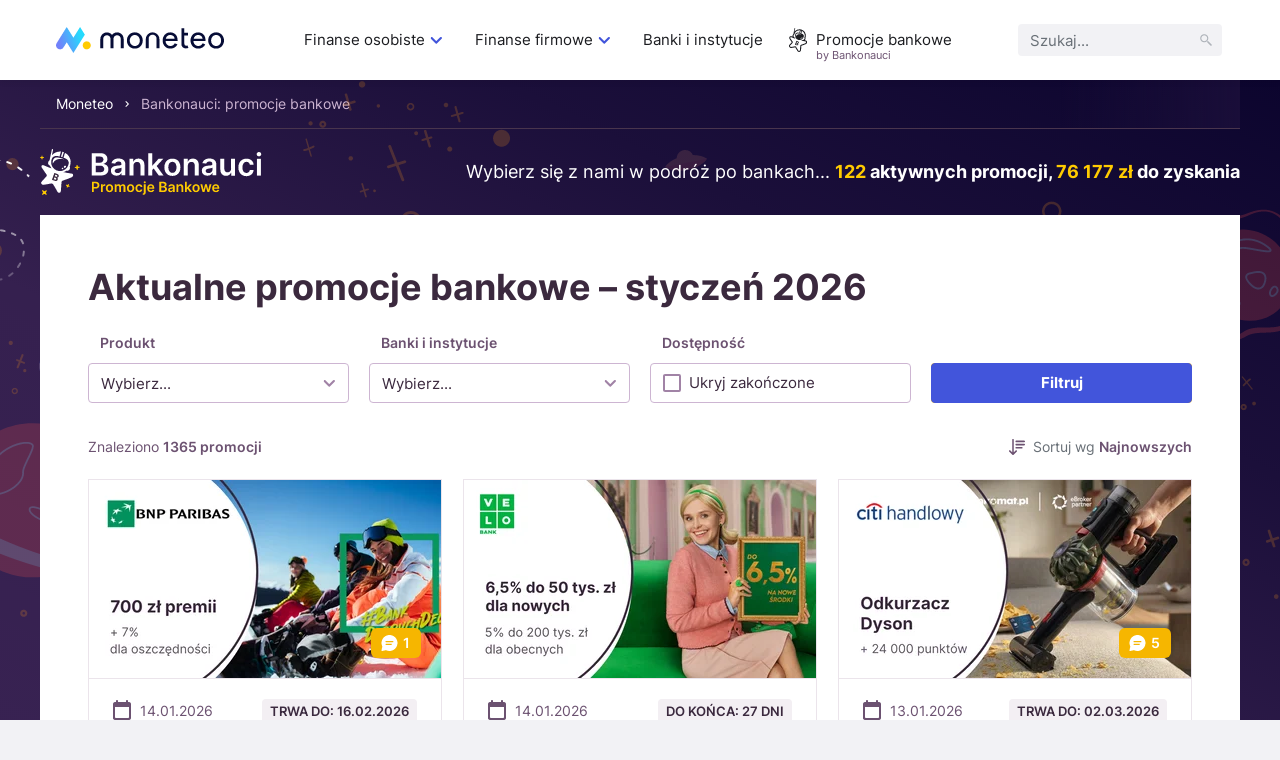

--- FILE ---
content_type: text/html; charset=UTF-8
request_url: https://moneteo.com/bankonauci/promocje-bankowe
body_size: 58506
content:
<!DOCTYPE html>
<html lang="pl">
<head>
    <meta charset="utf-8">
    <meta name="viewport" content="width=device-width, initial-scale=1.0">

    <title>Promocje bankowe ⭐ premie i bonusy – styczeń 2026 | Bankonauci</title>
    <meta name="description" content="Sprawdź ponad 100 aktywnych promocji bankowych! Odbierz premie i bonusy za otwarcie konta lub karty. Zobacz najlepsze okazje na styczeń 2026.">
        <meta name="robots" content="index, follow">
    <link rel="canonical" href="https://moneteo.com/bankonauci/promocje-bankowe">

        
<link rel="icon" type="image/png" sizes="32x32" href="https://moneteo.com/build/images/favicons/bankonauci/favicon-32x32.d517e9bd.png?v=bankonauci">
<link rel="icon" type="image/png" sizes="16x16" href="https://moneteo.com/build/images/favicons/bankonauci/favicon-16x16.51fcdbb1.png?v=bankonauci">
<link rel="apple-touch-icon" sizes="180x180" href="https://moneteo.com/build/images/favicons/bankonauci/apple-touch-icon.8f1b4553.png?v=bankonauci">
                <link rel="stylesheet" href="/build/198.c707f9f1.css">
    
    <link rel="preload" as="font" type="font/woff2" crossorigin href="/build/fonts/inter-v3-latin-ext_latin-regular.2c4bb91e.woff2">
    <link rel="preload" as="font" type="font/woff2" crossorigin href="/build/fonts/inter-v3-latin-ext_latin-600.d49092b3.woff2">
    <link rel="preload" as="font" type="font/woff2" crossorigin href="/build/fonts/inter-v3-latin-ext_latin-700.9af0daf8.woff2">
    
    
    <!-- Google Tag Manager -->
<script>(function(w,d,s,l,i){w[l]=w[l]||[];w[l].push({'gtm.start':
            new Date().getTime(),event:'gtm.js'});var f=d.getElementsByTagName(s)[0],
        j=d.createElement(s),dl=l!='dataLayer'?'&l='+l:'';j.async=true;j.src=
        'https://www.googletagmanager.com/gtm.js?id='+i+dl;f.parentNode.insertBefore(j,f);
    })(window,document,'script','dataLayer','GTM-PB42ZFPS');</script>
<!-- End Google Tag Manager -->
        
            
                    <link href="https://moneteo.com/bankonauci/promocje-bankowe/2" rel="next">
            
    
    <meta property="og:title" content="Promocje bankowe ⭐ premie i bonusy – styczeń 2026 | Bankonauci">
    <meta property="og:description" content="Sprawdź ponad 100 aktywnych promocji bankowych! Odbierz premie i bonusy za otwarcie konta lub karty. Zobacz najlepsze okazje na styczeń 2026.">
    <meta property="og:site_name" content="Moneteo">
    <meta property="og:type" content="website">
    <meta property="og:locale" content="pl_PL">
    <meta property="og:image" content="https://moneteo.com/build/images/cover/bankonauci/bankonauci-fb.3bf6c78e.png">
    <meta property="og:url" content="https://moneteo.com/bankonauci/promocje-bankowe">

    <meta name="format-detection" content="telephone=no">
    <meta name="chrome" content="nointentdetection">

                <script src="/build/runtime.d05bddad.js" defer></script>
            <script src="/build/543.a9748d90.js" defer></script>
            <script src="/build/965.a0ecc1d7.js" defer></script>
            <script src="/build/514.15d50629.js" defer></script>
            <script src="/build/793.b14c2679.js" defer></script>
            <script src="/build/175.bce8a37e.js" defer></script>
            <script src="/build/980.bd55d317.js" defer></script>
            <script src="/build/198.51c9170c.js" defer></script>
            <script src="/build/promotions-list.2ad3b6f1.js" defer></script>
    </head>
<body>
        
        
        
        
        <!-- Google Tag Manager (noscript) -->
<noscript><iframe src="https://www.googletagmanager.com/ns.html?id=GTM-PB42ZFPS"
                  height="0" width="0" style="display:none;visibility:hidden"></iframe></noscript>
<!-- End Google Tag Manager (noscript) -->    <div class="p-relative">
        
<header>
    <div class="header__container">
        <div class="header__logo-container">
            <a href="https://moneteo.com/">
                <img src="https://moneteo.com/images/logo/moneteo-logo.svg" alt="Moneteo" width="168" height="26">
            </a>

            <div>
                <button id="hamburger" class="header__hamburger" aria-label="Menu" aria-expanded="false" aria-controls="main-navigation">
                    <span id="header__hamburger-icon">
                        <span></span>
                        <span></span>
                        <span></span>
                        <span></span>
                    </span>
                </button>
            </div>
        </div>

        <nav id="main-navigation" class="header__nav" aria-label="mainNavigation">
            <div class="header__menu-container">
                <ul class="header__menu">
                                                                        <li class="header__level-1">
                                                                    <button type="button" class="header__level-1-link" aria-expanded="false" aria-haspopup="menu">Finanse osobiste        
                                            <svg class="icon icon--accordion-arrow" width="24" height="24" aria-hidden="true">
            <use href="#icon-accordion-arrow"></use>
        </svg>
    </button>
                                    <div class="header__level-2">
                                        <div class="header__close-menu">
                                                    
                                            <svg class="icon icon--close-cross" width="16" height="16" aria-hidden="true">
            <use href="#icon-close-cross"></use>
        </svg>
    
                                        </div>
                                        <ul class="header__level-2-list">
                                            <li class="header__level-2-header"><a href="https://moneteo.com/konteksty/finanse-osobiste" class="header__link">Finanse osobiste</a></li>
                                                                                            <li class="header__level-2-item">
                                                    <button type="button" class="header__level-2-link" aria-expanded="false" aria-haspopup="menu">
                                                        Konta
                                                    </button>
                                                                                                            <div class="header__level-3">
                                                            <ul class="header__level-3-list">
                                                                                                                                    <li>
                                                                                                                                                    <img src="https://moneteo.com/image/ikony/konta-osobiste.svg" alt="" width="40" height="40" loading="lazy">
                                                                        
                                                                        <a href="https://moneteo.com/rankingi/konta-osobiste" class="header__link">
                                                                            Ranking kont osobistych
                                                                        </a>
                                                                    </li>
                                                                                                                                    <li>
                                                                                                                                                    <img src="https://moneteo.com/image/ikony/konta-dla-dzieci.svg" alt="" width="40" height="40" loading="lazy">
                                                                        
                                                                        <a href="https://moneteo.com/rankingi/konta-dla-dzieci" class="header__link">
                                                                            Ranking kont dla dzieci
                                                                        </a>
                                                                    </li>
                                                                                                                                    <li>
                                                                                                                                                    <img src="https://moneteo.com/image/ikony/konta-mlodziezowe.svg" alt="" width="40" height="40" loading="lazy">
                                                                        
                                                                        <a href="https://moneteo.com/rankingi/konta-mlodziezowe" class="header__link">
                                                                            Ranking kont młodzieżowych
                                                                        </a>
                                                                    </li>
                                                                                                                                    <li>
                                                                                                                                                    <img src="https://moneteo.com/image/ikony/konta-dla-seniorow.svg" alt="" width="40" height="40" loading="lazy">
                                                                        
                                                                        <a href="https://moneteo.com/rankingi/konta-dla-seniora" class="header__link">
                                                                            Ranking kont dla seniorów
                                                                        </a>
                                                                    </li>
                                                                                                                                    <li>
                                                                                                                                                    <img src="https://moneteo.com/image/ikony/darmowe-konta-osobiste.svg" alt="" width="40" height="40" loading="lazy">
                                                                        
                                                                        <a href="https://moneteo.com/rankingi/darmowe-konta-bankowe" class="header__link">
                                                                            Ranking darmowych kont bankowych
                                                                        </a>
                                                                    </li>
                                                                                                                                    <li>
                                                                                                                                                    <img src="https://moneteo.com/image/ikony/konta-z-premia.svg" alt="" width="40" height="40" loading="lazy">
                                                                        
                                                                        <a href="https://moneteo.com/rankingi/konta-osobiste-z-premia" class="header__link">
                                                                            Ranking kont osobistych z premią
                                                                        </a>
                                                                    </li>
                                                                
                                                                                                                                    <li class="header__level-3-see-all-button-container">
                                                                                
    <div class="header__level-3-see-all-button">
                    <button type="submit" data-href="https://moneteo.com/konteksty/finanse-osobiste#konta" class="button button--secondary button--small">
                <span>Zobacz wszystkie</span>
                            </button>
            </div>

                                                                    </li>
                                                                                                                            </ul>

                                                                                                                            <ul class="header__separator">
                                                                    <li><span>Polecane poradniki</span></li>
                                                                                                                                                                                                                        <li>
                                                                                <a href="https://moneteo.com/narzedzia/kiedy-dojdzie-przelew" class="header__link">
                                                                                    Kiedy dojdzie przelew
                                                                                </a>
                                                                            </li>
                                                                                                                                                                                                                                                                                                <li>
                                                                                <a href="https://moneteo.com/narzedzia/jaki-to-bank" class="header__link">
                                                                                    Bank po numerze konta
                                                                                </a>
                                                                            </li>
                                                                                                                                                                                                                                                                                                <li>
                                                                                <a href="https://moneteo.com/artykuly/zasady-bezpiecznego-korzystania-z-konta-bankowego" class="header__link">
                                                                                    Bezpieczne korzystanie z konta
                                                                                </a>
                                                                            </li>
                                                                                                                                                                                                                                                                                                <li>
                                                                                <a href="https://moneteo.com/artykuly/budowa-karty-platniczej" class="header__link">
                                                                                    Budowa karty płatniczej
                                                                                </a>
                                                                            </li>
                                                                                                                                                                                                            </ul>
                                                                                                                    </div>
                                                                                                    </li>
                                                                                            <li class="header__level-2-item">
                                                    <button type="button" class="header__level-2-link" aria-expanded="false" aria-haspopup="menu">
                                                        Oszczędności
                                                    </button>
                                                                                                            <div class="header__level-3">
                                                            <ul class="header__level-3-list">
                                                                                                                                    <li>
                                                                                                                                                    <img src="https://moneteo.com/image/ikony/lokaty-bankowe.svg" alt="" width="40" height="40" loading="lazy">
                                                                        
                                                                        <a href="https://moneteo.com/rankingi/lokaty-bankowe" class="header__link">
                                                                            Ranking lokat bankowych
                                                                        </a>
                                                                    </li>
                                                                                                                                    <li>
                                                                                                                                                    <img src="https://moneteo.com/image/ikony/konta-oszczednosciowe.svg" alt="" width="40" height="40" loading="lazy">
                                                                        
                                                                        <a href="https://moneteo.com/rankingi/konta-oszczednosciowe" class="header__link">
                                                                            Ranking kont oszczędnościowych
                                                                        </a>
                                                                    </li>
                                                                                                                                    <li>
                                                                                                                                                    <img src="https://moneteo.com/image/ikony/lokaty-dla-dzieci.svg" alt="" width="40" height="40" loading="lazy">
                                                                        
                                                                        <a href="https://moneteo.com/rankingi/lokaty-dla-dzieci" class="header__link">
                                                                            Ranking lokat dla dzieci
                                                                        </a>
                                                                    </li>
                                                                                                                                    <li>
                                                                                                                                                    <img src="https://moneteo.com/image/ikony/lokaty-dla-dzieci.svg" alt="" width="40" height="40" loading="lazy">
                                                                        
                                                                        <a href="https://moneteo.com/rankingi/konta-oszczednosciowe-dla-dzieci-i-mlodziezy" class="header__link">
                                                                            Ranking kont oszczędnościowych dla dzieci
                                                                        </a>
                                                                    </li>
                                                                                                                                    <li>
                                                                                                                                                    <img src="https://moneteo.com/image/ikony/auto-oszczedzanie.svg" alt="" width="40" height="40" loading="lazy">
                                                                        
                                                                        <a href="https://moneteo.com/rankingi/programy-automatycznego-oszczedzania" class="header__link">
                                                                            Ranking programów auto-oszczędzania
                                                                        </a>
                                                                    </li>
                                                                                                                                    <li>
                                                                                                                                                    <img src="https://moneteo.com/image/ikony/konta-ike-ikze.svg" alt="" width="40" height="40" loading="lazy">
                                                                        
                                                                        <a href="https://moneteo.com/rankingi/ike-ikze" class="header__link">
                                                                            Ranking IKE/IKZE
                                                                        </a>
                                                                    </li>
                                                                
                                                                                                                            </ul>

                                                                                                                            <ul class="header__separator">
                                                                    <li><span>Polecane poradniki</span></li>
                                                                                                                                                                                                                        <li>
                                                                                <a href="https://moneteo.com/narzedzia/kalkulator-lokat" class="header__link">
                                                                                    Kalkulator lokat bankowych
                                                                                </a>
                                                                            </li>
                                                                                                                                                                                                                                                                                                <li>
                                                                                <a href="https://moneteo.com/artykuly/obligacje-skarbowe-co-to-gdzie-kupic" class="header__link">
                                                                                    Obligacje skarbowe
                                                                                </a>
                                                                            </li>
                                                                                                                                                                                                            </ul>
                                                                                                                    </div>
                                                                                                    </li>
                                                                                            <li class="header__level-2-item">
                                                    <button type="button" class="header__level-2-link" aria-expanded="false" aria-haspopup="menu">
                                                        Kredyty
                                                    </button>
                                                                                                            <div class="header__level-3">
                                                            <ul class="header__level-3-list">
                                                                                                                                    <li>
                                                                                                                                                    <img src="https://moneteo.com/image/ikony/karty-kredytowe.svg" alt="" width="40" height="40" loading="lazy">
                                                                        
                                                                        <a href="https://moneteo.com/rankingi/karty-kredytowe" class="header__link">
                                                                            Ranking kart kredytowych
                                                                        </a>
                                                                    </li>
                                                                                                                                    <li>
                                                                                                                                                    <img src="https://moneteo.com/image/ikony/chwilowki.svg" alt="" width="40" height="40" loading="lazy">
                                                                        
                                                                        <a href="https://moneteo.com/rankingi/chwilowki" class="header__link">
                                                                            Ranking chwilówek
                                                                        </a>
                                                                    </li>
                                                                                                                                    <li>
                                                                                                                                                    <img src="https://moneteo.com/image/ikony/pozyczki-na-raty.svg" alt="" width="40" height="40" loading="lazy">
                                                                        
                                                                        <a href="https://moneteo.com/rankingi/pozyczki-na-raty" class="header__link">
                                                                            Ranking pożyczek na raty
                                                                        </a>
                                                                    </li>
                                                                                                                                    <li>
                                                                                                                                                    <img src="https://moneteo.com/image/ikony/kredyty-gotowkowe.svg" alt="" width="40" height="40" loading="lazy">
                                                                        
                                                                        <a href="https://moneteo.com/rankingi/kredyty-gotowkowe" class="header__link">
                                                                            Ranking kredytów gotówkowych
                                                                        </a>
                                                                    </li>
                                                                                                                                    <li>
                                                                                                                                                    <img src="https://moneteo.com/image/ikony/kredyty-hipoteczne.svg" alt="" width="40" height="40" loading="lazy">
                                                                        
                                                                        <a href="https://moneteo.com/rankingi/kredyty-hipoteczne" class="header__link">
                                                                            Ranking kredytów hipotecznych
                                                                        </a>
                                                                    </li>
                                                                                                                                    <li>
                                                                                                                                                    <img src="https://moneteo.com/image/ikony/kredyty-konsolidacyjne.svg" alt="" width="40" height="40" loading="lazy">
                                                                        
                                                                        <a href="https://moneteo.com/rankingi/kredyty-konsolidacyjne" class="header__link">
                                                                            Ranking kredytów konsolidacyjnych
                                                                        </a>
                                                                    </li>
                                                                
                                                                                                                                    <li class="header__level-3-see-all-button-container">
                                                                                
    <div class="header__level-3-see-all-button">
                    <button type="submit" data-href="https://moneteo.com/konteksty/finanse-osobiste#kredyty-i-pozyczki" class="button button--secondary button--small">
                <span>Zobacz wszystkie</span>
                            </button>
            </div>

                                                                    </li>
                                                                                                                            </ul>

                                                                                                                            <ul class="header__separator">
                                                                    <li><span>Polecane poradniki</span></li>
                                                                                                                                                                                                                        <li>
                                                                                <a href="https://moneteo.com/narzedzia/kalkulator-kredytow-gotowkowych" class="header__link">
                                                                                    Kalkulator kredytów gotówkowych
                                                                                </a>
                                                                            </li>
                                                                                                                                                                                                                                                                                                <li>
                                                                                <a href="https://moneteo.com/artykuly/jak-odstapic-od-umowy-kredytu" class="header__link">
                                                                                    Jak odstąpić od umowy kredytu?
                                                                                </a>
                                                                            </li>
                                                                                                                                                                                                            </ul>
                                                                                                                    </div>
                                                                                                    </li>
                                                                                            <li class="header__level-2-item">
                                                    <button type="button" class="header__level-2-link" aria-expanded="false" aria-haspopup="menu">
                                                        Inwestycje
                                                    </button>
                                                                                                            <div class="header__level-3">
                                                            <ul class="header__level-3-list">
                                                                                                                                    <li>
                                                                                                                                                    <img src="https://moneteo.com/image/ikony/konta-maklerskie.svg" alt="" width="40" height="40" loading="lazy">
                                                                        
                                                                        <a href="https://moneteo.com/rankingi/konta-maklerskie" class="header__link">
                                                                            Ranking kont maklerskich
                                                                        </a>
                                                                    </li>
                                                                                                                                    <li>
                                                                                                                                                    <img src="https://moneteo.com/image/ikony/gieldy-kryptowalut.svg" alt="" width="40" height="40" loading="lazy">
                                                                        
                                                                        <a href="https://moneteo.com/rankingi/gieldy-kryptowalut" class="header__link">
                                                                            Ranking giełd kryptowalut
                                                                        </a>
                                                                    </li>
                                                                                                                                    <li>
                                                                                                                                                    <img src="https://moneteo.com/image/ikony/kantory-kryptowalut.svg" alt="" width="40" height="40" loading="lazy">
                                                                        
                                                                        <a href="https://moneteo.com/rankingi/kantory-kryptowalut" class="header__link">
                                                                            Ranking kantorów kryptowalut
                                                                        </a>
                                                                    </li>
                                                                                                                                    <li>
                                                                                                                                                    <img src="https://moneteo.com/image/ikony/konta-forex.svg" alt="" width="40" height="40" loading="lazy">
                                                                        
                                                                        <a href="https://moneteo.com/rankingi/brokerzy-forex" class="header__link">
                                                                            Ranking brokerów forex
                                                                        </a>
                                                                    </li>
                                                                                                                                    <li>
                                                                                                                                                    <img src="https://moneteo.com/image/ikony/lokaty-dla-firm.svg" alt="" width="40" height="40" loading="lazy">
                                                                        
                                                                        <a href="https://moneteo.com/rankingi/gdzie-kupic-zloto-inwestycyjne" class="header__link">
                                                                            Ranking miejsc, gdzie kupić złoto inwestycyjne
                                                                        </a>
                                                                    </li>
                                                                
                                                                                                                            </ul>

                                                                                                                            <ul class="header__separator">
                                                                    <li><span>Polecane poradniki</span></li>
                                                                                                                                                                                                                        <li>
                                                                                <a href="https://moneteo.com/artykuly/bezpieczne-inwestycje" class="header__link">
                                                                                    Bezpieczne inwestycje
                                                                                </a>
                                                                            </li>
                                                                                                                                                                                                                                                                                                <li>
                                                                                <a href="https://moneteo.com/artykuly/co-to-jest-gielda-papierow-wartosciowych" class="header__link">
                                                                                    Giełda Papierów Wartościowych
                                                                                </a>
                                                                            </li>
                                                                                                                                                                                                                                                                                                <li>
                                                                                <a href="https://moneteo.com/artykuly/co-to-sa-akcje-i-jak-w-nie-inwestowac" class="header__link">
                                                                                    Co to są akcje i jak w nie inwestować?
                                                                                </a>
                                                                            </li>
                                                                                                                                                                                                                                                                                                <li>
                                                                                <a href="https://moneteo.com/artykuly/etf-co-to-jest-i-jak-w-nie-inwestowac" class="header__link">
                                                                                    Czym są ETFy?
                                                                                </a>
                                                                            </li>
                                                                                                                                                                                                                                                                                                <li>
                                                                                <a href="https://moneteo.com/artykuly/kryptowaluty-czym-sa-jak-dzialaja" class="header__link">
                                                                                    Kryptowaluty - czym są i jak działają?
                                                                                </a>
                                                                            </li>
                                                                                                                                                                                                                                                                                                <li>
                                                                                <a href="https://moneteo.com/artykuly/kryptowaluty-jak-zaczac-inwestowac" class="header__link">
                                                                                    Kryptowaluty - jak zacząć inwestować?
                                                                                </a>
                                                                            </li>
                                                                                                                                                                                                            </ul>
                                                                                                                    </div>
                                                                                                    </li>
                                                                                            <li class="header__level-2-item">
                                                    <button type="button" class="header__level-2-link" aria-expanded="false" aria-haspopup="menu">
                                                        Waluty
                                                    </button>
                                                                                                            <div class="header__level-3">
                                                            <ul class="header__level-3-list">
                                                                                                                                    <li>
                                                                                                                                                    <img src="https://moneteo.com/image/ikony/konta-walutowe.svg" alt="" width="40" height="40" loading="lazy">
                                                                        
                                                                        <a href="https://moneteo.com/rankingi/konta-walutowe" class="header__link">
                                                                            Ranking kont walutowych
                                                                        </a>
                                                                    </li>
                                                                                                                                    <li>
                                                                                                                                                    <img src="https://moneteo.com/image/ikony/kantory-internetowe.svg" alt="" width="40" height="40" loading="lazy">
                                                                        
                                                                        <a href="https://moneteo.com/rankingi/kantory-internetowe" class="header__link">
                                                                            Ranking kantorów internetowych
                                                                        </a>
                                                                    </li>
                                                                                                                                    <li>
                                                                                                                                                    <img src="https://moneteo.com/image/ikony/lokaty-walutowe.svg" alt="" width="40" height="40" loading="lazy">
                                                                        
                                                                        <a href="https://moneteo.com/rankingi/lokaty-walutowe" class="header__link">
                                                                            Ranking lokat walutowych
                                                                        </a>
                                                                    </li>
                                                                                                                                    <li>
                                                                                                                                                    <img src="https://moneteo.com/image/ikony/karty-do-platnosci-za-granica.svg" alt="" width="40" height="40" loading="lazy">
                                                                        
                                                                        <a href="https://moneteo.com/rankingi/karty-do-platnosci-za-granica" class="header__link">
                                                                            Ranking kart do płatności za granicą
                                                                        </a>
                                                                    </li>
                                                                
                                                                                                                            </ul>

                                                                                                                            <ul class="header__separator">
                                                                    <li><span>Polecane poradniki</span></li>
                                                                                                                                                                                                                        <li>
                                                                                <a href="https://moneteo.com/artykuly/czy-warto-kupic-dolary-i-euro" class="header__link">
                                                                                    Czy warto kupić dolary i euro?
                                                                                </a>
                                                                            </li>
                                                                                                                                                                                                                                                                                                <li>
                                                                                <a href="https://moneteo.com/artykuly/inwestowanie-w-waluty" class="header__link">
                                                                                    W jakie waluty inwestować?
                                                                                </a>
                                                                            </li>
                                                                                                                                                                                                            </ul>
                                                                                                                    </div>
                                                                                                    </li>
                                                                                            <li class="header__level-2-item">
                                                    <button type="button" class="header__level-2-link" aria-expanded="false" aria-haspopup="menu">
                                                        Inne
                                                    </button>
                                                                                                            <div class="header__level-3">
                                                            <ul class="header__level-3-list">
                                                                                                                                    <li>
                                                                                                                                                    <img src="https://moneteo.com/image/ikony/aplikacje-bankowe.svg" alt="" width="40" height="40" loading="lazy">
                                                                        
                                                                        <a href="https://moneteo.com/rankingi/aplikacje-bankowe" class="header__link">
                                                                            Ranking aplikacji bankowych
                                                                        </a>
                                                                    </li>
                                                                                                                                    <li>
                                                                                                                                                    <img src="https://moneteo.com/image/ikony/fintechy-banki-mobilne.svg" alt="" width="40" height="40" loading="lazy">
                                                                        
                                                                        <a href="https://moneteo.com/rankingi/fintechy-banki-mobilne" class="header__link">
                                                                            Ranking fintechów i banków mobilnych
                                                                        </a>
                                                                    </li>
                                                                
                                                                                                                            </ul>

                                                                                                                            <ul class="header__separator">
                                                                    <li><span>Polecane poradniki</span></li>
                                                                                                                                                                                                                        <li>
                                                                                <a href="https://moneteo.com/artykuly/bezpieczenstwo-bankowosci-mobilnej" class="header__link">
                                                                                    Bezpieczeństwo bankowości mobilnej
                                                                                </a>
                                                                            </li>
                                                                                                                                                                                                            </ul>
                                                                                                                    </div>
                                                                                                    </li>
                                                                                    </ul>
                                    </div>
                                                            </li>
                                                                                                <li class="header__level-1">
                                                                    <button type="button" class="header__level-1-link" aria-expanded="false" aria-haspopup="menu">Finanse firmowe        
                                            <svg class="icon icon--accordion-arrow" width="24" height="24" aria-hidden="true">
            <use href="#icon-accordion-arrow"></use>
        </svg>
    </button>
                                    <div class="header__level-2">
                                        <div class="header__close-menu">
                                                    
                                            <svg class="icon icon--close-cross" width="16" height="16" aria-hidden="true">
            <use href="#icon-close-cross"></use>
        </svg>
    
                                        </div>
                                        <ul class="header__level-2-list">
                                            <li class="header__level-2-header"><a href="https://moneteo.com/konteksty/finanse-firmowe" class="header__link">Finanse firmowe</a></li>
                                                                                            <li class="header__level-2-item">
                                                    <button type="button" class="header__level-2-link" aria-expanded="false" aria-haspopup="menu">
                                                        Konta
                                                    </button>
                                                                                                            <div class="header__level-3">
                                                            <ul class="header__level-3-list">
                                                                                                                                    <li>
                                                                                                                                                    <img src="https://moneteo.com/image/ikony/konta-firmowe.svg" alt="" width="40" height="40" loading="lazy">
                                                                        
                                                                        <a href="https://moneteo.com/rankingi/konta-firmowe" class="header__link">
                                                                            Ranking kont firmowych
                                                                        </a>
                                                                    </li>
                                                                                                                                    <li>
                                                                                                                                                    <img src="https://moneteo.com/image/ikony/konta-dla-spolek.svg" alt="" width="40" height="40" loading="lazy">
                                                                        
                                                                        <a href="https://moneteo.com/rankingi/konta-dla-spolek" class="header__link">
                                                                            Ranking kont dla spółek
                                                                        </a>
                                                                    </li>
                                                                                                                                    <li>
                                                                                                                                                    <img src="https://moneteo.com/image/ikony/konta-dla-wspolnoty-mieszkaniowej.svg" alt="" width="40" height="40" loading="lazy">
                                                                        
                                                                        <a href="https://moneteo.com/rankingi/konta-dla-wspolnoty-mieszkaniowej" class="header__link">
                                                                            Ranking kont dla wspólnoty mieszkaniowej
                                                                        </a>
                                                                    </li>
                                                                
                                                                                                                            </ul>

                                                                                                                            <ul class="header__separator">
                                                                    <li><span>Polecane poradniki</span></li>
                                                                                                                                                                                                                        <li>
                                                                                <a href="https://moneteo.com/artykuly/gdzie-zglosic-zmiane-konta-firmowego" class="header__link">
                                                                                    Gdzie zgłosić zmianę konta firmowego?
                                                                                </a>
                                                                            </li>
                                                                                                                                                                                                                                                                                                <li>
                                                                                <a href="https://moneteo.com/artykuly/jak-zalozyc-firme-przez-internet" class="header__link">
                                                                                    Jak założyć firmę przez internet?
                                                                                </a>
                                                                            </li>
                                                                                                                                                                                                            </ul>
                                                                                                                    </div>
                                                                                                    </li>
                                                                                            <li class="header__level-2-item">
                                                    <button type="button" class="header__level-2-link" aria-expanded="false" aria-haspopup="menu">
                                                        Oszczędności
                                                    </button>
                                                                                                            <div class="header__level-3">
                                                            <ul class="header__level-3-list">
                                                                                                                                    <li>
                                                                                                                                                    <img src="https://moneteo.com/image/ikony/firmowe-konta-oszczednosciowe.svg" alt="" width="40" height="40" loading="lazy">
                                                                        
                                                                        <a href="https://moneteo.com/rankingi/firmowe-konta-oszczednosciowe" class="header__link">
                                                                            Ranking firmowych kont oszczędnościowych
                                                                        </a>
                                                                    </li>
                                                                                                                                    <li>
                                                                                                                                                    <img src="https://moneteo.com/image/ikony/lokaty-dla-firm.svg" alt="" width="40" height="40" loading="lazy">
                                                                        
                                                                        <a href="https://moneteo.com/rankingi/lokaty-dla-firm" class="header__link">
                                                                            Ranking lokat dla firm
                                                                        </a>
                                                                    </li>
                                                                
                                                                                                                            </ul>

                                                                                                                    </div>
                                                                                                    </li>
                                                                                            <li class="header__level-2-item">
                                                    <button type="button" class="header__level-2-link" aria-expanded="false" aria-haspopup="menu">
                                                        Waluty
                                                    </button>
                                                                                                            <div class="header__level-3">
                                                            <ul class="header__level-3-list">
                                                                                                                                    <li>
                                                                                                                                                    <img src="https://moneteo.com/image/ikony/kantory-dla-firm.svg" alt="" width="40" height="40" loading="lazy">
                                                                        
                                                                        <a href="https://moneteo.com/rankingi/kantory-dla-firm" class="header__link">
                                                                            Ranking kantorów dla firm
                                                                        </a>
                                                                    </li>
                                                                                                                                    <li>
                                                                                                                                                    <img src="https://moneteo.com/image/ikony/konta-walutowe.svg" alt="" width="40" height="40" loading="lazy">
                                                                        
                                                                        <a href="https://moneteo.com/rankingi/konta-firmowe-walutowe" class="header__link">
                                                                            Ranking kont walutowych dla firm
                                                                        </a>
                                                                    </li>
                                                                
                                                                                                                            </ul>

                                                                                                                    </div>
                                                                                                    </li>
                                                                                            <li class="header__level-2-item">
                                                    <button type="button" class="header__level-2-link" aria-expanded="false" aria-haspopup="menu">
                                                        Finansowanie
                                                    </button>
                                                                                                            <div class="header__level-3">
                                                            <ul class="header__level-3-list">
                                                                                                                                    <li>
                                                                                                                                                    <img src="https://moneteo.com/image/ikony/karty-kredytowe-dla-firm.svg" alt="" width="40" height="40" loading="lazy">
                                                                        
                                                                        <a href="https://moneteo.com/rankingi/karty-kredytowe-dla-firm" class="header__link">
                                                                            Ranking kart kredytowych dla firm
                                                                        </a>
                                                                    </li>
                                                                                                                                    <li>
                                                                                                                                                    <img src="https://moneteo.com/image/ikony/kredyty-gotowkowe.svg" alt="" width="40" height="40" loading="lazy">
                                                                        
                                                                        <a href="https://moneteo.com/rankingi/kredyty-firmowe" class="header__link">
                                                                            Ranking kredytów firmowych
                                                                        </a>
                                                                    </li>
                                                                                                                                    <li>
                                                                                                                                                    <img src="https://moneteo.com/image/ikony/pozyczki-dla-firm.svg" alt="" width="40" height="40" loading="lazy">
                                                                        
                                                                        <a href="https://moneteo.com/rankingi/pozyczki-dla-firm" class="header__link">
                                                                            Ranking pożyczek dla firm
                                                                        </a>
                                                                    </li>
                                                                                                                                    <li>
                                                                                                                                                    <img src="https://moneteo.com/image/ikony/leasing-samochodowy.svg" alt="" width="40" height="40" loading="lazy">
                                                                        
                                                                        <a href="https://moneteo.com/rankingi/leasingi-samochodowe" class="header__link">
                                                                            Ranking leasingów samochodowych
                                                                        </a>
                                                                    </li>
                                                                                                                                    <li>
                                                                                                                                                    <img src="https://moneteo.com/image/ikony/kredyt-samochodowy.svg" alt="" width="40" height="40" loading="lazy">
                                                                        
                                                                        <a href="https://moneteo.com/rankingi/kredyty-na-samochod" class="header__link">
                                                                            Ranking kredytów na samochód
                                                                        </a>
                                                                    </li>
                                                                                                                                    <li>
                                                                                                                                                    <img src="https://moneteo.com/image/ikony/wynajem-dlugoterminowy-samochodow.svg" alt="" width="40" height="40" loading="lazy">
                                                                        
                                                                        <a href="https://moneteo.com/rankingi/wynajem-dlugoterminowy-samochodow" class="header__link">
                                                                            Ranking firm wynajmu długoterminowego samochodów
                                                                        </a>
                                                                    </li>
                                                                
                                                                                                                            </ul>

                                                                                                                            <ul class="header__separator">
                                                                    <li><span>Polecane poradniki</span></li>
                                                                                                                                                                                                                        <li>
                                                                                <a href="https://moneteo.com/artykuly/leasing-czy-wynajem-dlugoterminowy-co-wybrac" class="header__link">
                                                                                    Leasing czy wynajem długoterminowy
                                                                                </a>
                                                                            </li>
                                                                                                                                                                                                            </ul>
                                                                                                                    </div>
                                                                                                    </li>
                                                                                            <li class="header__level-2-item">
                                                    <button type="button" class="header__level-2-link" aria-expanded="false" aria-haspopup="menu">
                                                        Faktoring
                                                    </button>
                                                                                                            <div class="header__level-3">
                                                            <ul class="header__level-3-list">
                                                                                                                                    <li>
                                                                                                                                                    <img src="https://moneteo.com/image/ikony/firmy-faktoringowe.svg" alt="" width="40" height="40" loading="lazy">
                                                                        
                                                                        <a href="https://moneteo.com/rankingi/firmy-faktoringowe" class="header__link">
                                                                            Ranking firm faktoringowych
                                                                        </a>
                                                                    </li>
                                                                                                                                    <li>
                                                                                                                                                    <img src="https://moneteo.com/image/ikony/finansowanie-faktur.svg" alt="" width="40" height="40" loading="lazy">
                                                                        
                                                                        <a href="https://moneteo.com/rankingi/finansowanie-faktur-faktoring-online" class="header__link">
                                                                            Finansowanie faktur
                                                                        </a>
                                                                    </li>
                                                                                                                                    <li>
                                                                                                                                                    <img src="https://moneteo.com/image/ikony/faktoring-cichy.svg" alt="" width="40" height="40" loading="lazy">
                                                                        
                                                                        <a href="https://moneteo.com/rankingi/faktoring-cichy" class="header__link">
                                                                            Ranking faktoringu cichego
                                                                        </a>
                                                                    </li>
                                                                                                                                    <li>
                                                                                                                                                    <img src="https://moneteo.com/image/ikony/faktoring-odwrotny.svg" alt="" width="40" height="40" loading="lazy">
                                                                        
                                                                        <a href="https://moneteo.com/rankingi/faktoring-odwrotny" class="header__link">
                                                                            Ranking faktoringu odwrotnego
                                                                        </a>
                                                                    </li>
                                                                
                                                                                                                            </ul>

                                                                                                                            <ul class="header__separator">
                                                                    <li><span>Polecane poradniki</span></li>
                                                                                                                                                                                                                        <li>
                                                                                <a href="https://moneteo.com/artykuly/faktoring-cichy-czym-jest-i-kiedy-z-niego-korzystac" class="header__link">
                                                                                    Faktoring cichy
                                                                                </a>
                                                                            </li>
                                                                                                                                                                                                                                                                                                <li>
                                                                                <a href="https://moneteo.com/artykuly/faktoring-jawny-czym-jest-i-kiedy-z-niego-korzystac" class="header__link">
                                                                                    Faktoring jawny
                                                                                </a>
                                                                            </li>
                                                                                                                                                                                                                                                                                                <li>
                                                                                <a href="https://moneteo.com/artykuly/faktoring-odwrocony" class="header__link">
                                                                                    Faktoring odwrotny
                                                                                </a>
                                                                            </li>
                                                                                                                                                                                                            </ul>
                                                                                                                    </div>
                                                                                                    </li>
                                                                                            <li class="header__level-2-item">
                                                    <button type="button" class="header__level-2-link" aria-expanded="false" aria-haspopup="menu">
                                                        Inne
                                                    </button>
                                                                                                            <div class="header__level-3">
                                                            <ul class="header__level-3-list">
                                                                                                                                    <li>
                                                                                                                                                    <img src="https://moneteo.com/image/ikony/terminale-platnicze.svg" alt="" width="40" height="40" loading="lazy">
                                                                        
                                                                        <a href="https://moneteo.com/rankingi/terminale-platnicze" class="header__link">
                                                                            Ranking terminali płatniczych
                                                                        </a>
                                                                    </li>
                                                                                                                                    <li>
                                                                                                                                                    <img src="https://moneteo.com/image/ikony/softpos.svg" alt="" width="40" height="40" loading="lazy">
                                                                        
                                                                        <a href="https://moneteo.com/rankingi/terminale-platnicze-w-telefonie-softpos" class="header__link">
                                                                            Ranking terminali płatniczych w telefonie (softpos)
                                                                        </a>
                                                                    </li>
                                                                                                                                    <li>
                                                                                                                                                    <img src="https://moneteo.com/image/ikony/karty-paliwowe.svg" alt="" width="40" height="40" loading="lazy">
                                                                        
                                                                        <a href="https://moneteo.com/rankingi/karty-paliwowe" class="header__link">
                                                                            Ranking kart paliwowych
                                                                        </a>
                                                                    </li>
                                                                
                                                                                                                            </ul>

                                                                                                                            <ul class="header__separator">
                                                                    <li><span>Polecane poradniki</span></li>
                                                                                                                                                                                                                        <li>
                                                                                <a href="https://moneteo.com/artykuly/program-polska-bezgotowkowa" class="header__link">
                                                                                    Wszystko o programie Polska Bezgotówkowa
                                                                                </a>
                                                                            </li>
                                                                                                                                                                                                            </ul>
                                                                                                                    </div>
                                                                                                    </li>
                                                                                    </ul>
                                    </div>
                                                            </li>
                                                                                                <li class="header__level-1">
                                                                                                            <a href="https://moneteo.com/rodzaje-instytucji/banki" class="header__no-submenu header__link">
                                            Banki i instytucje
                                        </a>
                                                                                                </li>
                                                                                                <li class="header__level-1">
                                                                                                            <div class="header__special-menu" data-dxjs="aHR0cHM6Ly9tb25ldGVvLmNvbS9iYW5rb25hdWNpL3Byb21vY2plLWJhbmtvd2U=">
                                            <span class="header__special-menu-icon">        
                                            <svg class="icon icon--astronaut" width="19" height="24" aria-hidden="true">
            <use href="#icon-astronaut"></use>
        </svg>
    </span>
                                            <div class="header__special-menu-link">
                                                <a href="https://moneteo.com/bankonauci/promocje-bankowe" class="header__no-submenu header__link">
                                                    Promocje bankowe
                                                </a>
                                                <span>by Bankonauci</span>
                                            </div>
                                        </div>
                                                                                                </li>
                                                            </ul>
            </div>
        </nav>

        <div class="header__search">
            <form class="search__form">
    <label><input type="text" placeholder="Szukaj..." name="main-search" value=""></label>
    <button aria-label="Szukaj">        
                                            <svg class="icon icon--search" width="24" height="24" aria-hidden="true">
            <use href="#icon-search"></use>
        </svg>
    </button>
</form>
        </div>

        <div class="header__back">
                    
                                            <svg class="icon icon--menu-arrow" width="24" height="24" aria-hidden="true">
            <use href="#icon-menu-arrow"></use>
        </svg>
    
            <span></span>
        </div>
    </div>
</header>
        <main>
                <div class="bankonauci bankonauci__container">
        <div class="bankonauci__background"></div>

        <div class="page__container">
                <nav class="breadcrumbs-wrapper hide-right" aria-label="Ścieżka nawigacji strony">
        <ul class="breadcrumbs">
                            <li>
                                            <a href="https://moneteo.com/">Moneteo</a>
                                    </li>
                            <li>
                                            <strong>Bankonauci: promocje bankowe</strong>
                                    </li>
                    </ul>
    </nav>
                <div class="bankonauci__logo">
        <div class="bankonauci__logo-in-background"></div>
        <div class="bankonauci__logo-text-container">Wybierz się z nami w podróż po bankach... <strong><span class="bankonauci__logo-slogan"><span>122</span> aktywnych promocji,</span> <span class="bankonauci__logo-slogan"><span>76 177 zł</span> do zyskania</span></strong></div>
    </div>
            
<section id="bank-promotions" class="bankonauci__promotions">
    <header>
        <h1 class="bankonauci__promotions-title">Aktualne promocje bankowe – styczeń 2026</h1>

        <form id="filtry-promocji" class="bankonauci__promotions-form">
        <div class="bankonauci__promotions-filter">
            <div class="bankonauci__promotions-filter-group">
                <p class="bankonauci__promotions-filter-header">Produkt</p>

                <div class="bankonauci__promotions-filter-items">
                    <div class="form__select-multiple dropdown-multiple" data-default-label="Wszystkie produkty" data-label-limiter="18">
                        <div class="dropdown__select-container">
                            <div class="dropdown__select">Wszystkie</div>
                        </div>

                        <div class="dropdown__list dropdown__list--hide dropdown__list--wide">
                                                                                            <div class="dropdown__list-header" data-group-id="1"><span>        
                                            <svg class="icon icon--checkbox" width="14" height="10" aria-hidden="true">
            <use href="#icon-checkbox"></use>
        </svg>
    </span>Finanse osobiste</div>
                                                                    <div class="dropdown__list-children" data-group-id="1" data-value="bankowe-aplikacje-mobilne" data-label="Aplikacje bankowe">
                                        <span>        
                                            <svg class="icon icon--checkbox" width="14" height="10" aria-hidden="true">
            <use href="#icon-checkbox"></use>
        </svg>
    </span>Aplikacje bankowe
                                    </div>
                                                                    <div class="dropdown__list-children" data-group-id="1" data-value="chwilowki-pozyczki" data-label="Chwilówki i pożyczki">
                                        <span>        
                                            <svg class="icon icon--checkbox" width="14" height="10" aria-hidden="true">
            <use href="#icon-checkbox"></use>
        </svg>
    </span>Chwilówki i pożyczki
                                    </div>
                                                                    <div class="dropdown__list-children" data-group-id="1" data-value="fintech" data-label="Fintechy">
                                        <span>        
                                            <svg class="icon icon--checkbox" width="14" height="10" aria-hidden="true">
            <use href="#icon-checkbox"></use>
        </svg>
    </span>Fintechy
                                    </div>
                                                                    <div class="dropdown__list-children" data-group-id="1" data-value="kantory-internetowe" data-label="Kantory internetowe">
                                        <span>        
                                            <svg class="icon icon--checkbox" width="14" height="10" aria-hidden="true">
            <use href="#icon-checkbox"></use>
        </svg>
    </span>Kantory internetowe
                                    </div>
                                                                    <div class="dropdown__list-children" data-group-id="1" data-value="karty-kredytowe" data-label="Karty kredytowe">
                                        <span>        
                                            <svg class="icon icon--checkbox" width="14" height="10" aria-hidden="true">
            <use href="#icon-checkbox"></use>
        </svg>
    </span>Karty kredytowe
                                    </div>
                                                                    <div class="dropdown__list-children" data-group-id="1" data-value="konta-dla-dzieci" data-label="Konta dla dzieci">
                                        <span>        
                                            <svg class="icon icon--checkbox" width="14" height="10" aria-hidden="true">
            <use href="#icon-checkbox"></use>
        </svg>
    </span>Konta dla dzieci
                                    </div>
                                                                    <div class="dropdown__list-children" data-group-id="1" data-value="ike-ikze" data-label="Konta IKE, IKZE">
                                        <span>        
                                            <svg class="icon icon--checkbox" width="14" height="10" aria-hidden="true">
            <use href="#icon-checkbox"></use>
        </svg>
    </span>Konta IKE, IKZE
                                    </div>
                                                                    <div class="dropdown__list-children" data-group-id="1" data-value="konta-mlodziezowe" data-label="Konta młodzieżowe">
                                        <span>        
                                            <svg class="icon icon--checkbox" width="14" height="10" aria-hidden="true">
            <use href="#icon-checkbox"></use>
        </svg>
    </span>Konta młodzieżowe
                                    </div>
                                                                    <div class="dropdown__list-children" data-group-id="1" data-value="konta-osobiste" data-label="Konta osobiste">
                                        <span>        
                                            <svg class="icon icon--checkbox" width="14" height="10" aria-hidden="true">
            <use href="#icon-checkbox"></use>
        </svg>
    </span>Konta osobiste
                                    </div>
                                                                    <div class="dropdown__list-children" data-group-id="1" data-value="konta-osobiste-premium" data-label="Konta osobiste premium">
                                        <span>        
                                            <svg class="icon icon--checkbox" width="14" height="10" aria-hidden="true">
            <use href="#icon-checkbox"></use>
        </svg>
    </span>Konta osobiste premium
                                    </div>
                                                                    <div class="dropdown__list-children" data-group-id="1" data-value="konta-oszczednosciowe" data-label="Konta oszczędnościowe">
                                        <span>        
                                            <svg class="icon icon--checkbox" width="14" height="10" aria-hidden="true">
            <use href="#icon-checkbox"></use>
        </svg>
    </span>Konta oszczędnościowe
                                    </div>
                                                                    <div class="dropdown__list-children" data-group-id="1" data-value="konta-studenckie" data-label="Konta studenckie">
                                        <span>        
                                            <svg class="icon icon--checkbox" width="14" height="10" aria-hidden="true">
            <use href="#icon-checkbox"></use>
        </svg>
    </span>Konta studenckie
                                    </div>
                                                                    <div class="dropdown__list-children" data-group-id="1" data-value="konta-walutowe" data-label="Konta walutowe">
                                        <span>        
                                            <svg class="icon icon--checkbox" width="14" height="10" aria-hidden="true">
            <use href="#icon-checkbox"></use>
        </svg>
    </span>Konta walutowe
                                    </div>
                                                                    <div class="dropdown__list-children" data-group-id="1" data-value="lokata-bankowa" data-label="Lokaty bankowe">
                                        <span>        
                                            <svg class="icon icon--checkbox" width="14" height="10" aria-hidden="true">
            <use href="#icon-checkbox"></use>
        </svg>
    </span>Lokaty bankowe
                                    </div>
                                                                    <div class="dropdown__list-children" data-group-id="1" data-value="platnosci-odroczone" data-label="Płatności odroczone">
                                        <span>        
                                            <svg class="icon icon--checkbox" width="14" height="10" aria-hidden="true">
            <use href="#icon-checkbox"></use>
        </svg>
    </span>Płatności odroczone
                                    </div>
                                                                                                                            <div class="dropdown__list-header" data-group-id="2"><span>        
                                            <svg class="icon icon--checkbox" width="14" height="10" aria-hidden="true">
            <use href="#icon-checkbox"></use>
        </svg>
    </span>Finanse firmowe</div>
                                                                    <div class="dropdown__list-children" data-group-id="2" data-value="konta-firmowe-dla-przedsiebiorcow" data-label="Konta firmowe dla przedsiębiorców">
                                        <span>        
                                            <svg class="icon icon--checkbox" width="14" height="10" aria-hidden="true">
            <use href="#icon-checkbox"></use>
        </svg>
    </span>Konta firmowe dla przedsiębiorców
                                    </div>
                                                                    <div class="dropdown__list-children" data-group-id="2" data-value="leasing-samochodowy" data-label="Leasing samochodowy">
                                        <span>        
                                            <svg class="icon icon--checkbox" width="14" height="10" aria-hidden="true">
            <use href="#icon-checkbox"></use>
        </svg>
    </span>Leasing samochodowy
                                    </div>
                                                                    <div class="dropdown__list-children" data-group-id="2" data-value="terminale-platnicze" data-label="Terminale płatnicze">
                                        <span>        
                                            <svg class="icon icon--checkbox" width="14" height="10" aria-hidden="true">
            <use href="#icon-checkbox"></use>
        </svg>
    </span>Terminale płatnicze
                                    </div>
                                                                                    </div>

                        <input type="hidden"
                               name="accountcategories.slug"
                               data-default-index="0"
                               data-type="select_multiple"
                               data-comparison="in"
                               data-values="{&quot;Finanse osobiste&quot;:[{&quot;title&quot;:&quot;Aplikacje bankowe&quot;,&quot;slug&quot;:&quot;bankowe-aplikacje-mobilne&quot;},{&quot;title&quot;:&quot;Chwil\u00f3wki i po\u017cyczki&quot;,&quot;slug&quot;:&quot;chwilowki-pozyczki&quot;},{&quot;title&quot;:&quot;Fintechy&quot;,&quot;slug&quot;:&quot;fintech&quot;},{&quot;title&quot;:&quot;Kantory internetowe&quot;,&quot;slug&quot;:&quot;kantory-internetowe&quot;},{&quot;title&quot;:&quot;Karty kredytowe&quot;,&quot;slug&quot;:&quot;karty-kredytowe&quot;},{&quot;title&quot;:&quot;Konta dla dzieci&quot;,&quot;slug&quot;:&quot;konta-dla-dzieci&quot;},{&quot;title&quot;:&quot;Konta IKE, IKZE&quot;,&quot;slug&quot;:&quot;ike-ikze&quot;},{&quot;title&quot;:&quot;Konta m\u0142odzie\u017cowe&quot;,&quot;slug&quot;:&quot;konta-mlodziezowe&quot;},{&quot;title&quot;:&quot;Konta osobiste&quot;,&quot;slug&quot;:&quot;konta-osobiste&quot;},{&quot;title&quot;:&quot;Konta osobiste premium&quot;,&quot;slug&quot;:&quot;konta-osobiste-premium&quot;},{&quot;title&quot;:&quot;Konta oszcz\u0119dno\u015bciowe&quot;,&quot;slug&quot;:&quot;konta-oszczednosciowe&quot;},{&quot;title&quot;:&quot;Konta studenckie&quot;,&quot;slug&quot;:&quot;konta-studenckie&quot;},{&quot;title&quot;:&quot;Konta walutowe&quot;,&quot;slug&quot;:&quot;konta-walutowe&quot;},{&quot;title&quot;:&quot;Lokaty bankowe&quot;,&quot;slug&quot;:&quot;lokata-bankowa&quot;},{&quot;title&quot;:&quot;P\u0142atno\u015bci odroczone&quot;,&quot;slug&quot;:&quot;platnosci-odroczone&quot;}],&quot;Finanse firmowe&quot;:[{&quot;title&quot;:&quot;Konta firmowe dla przedsi\u0119biorc\u00f3w&quot;,&quot;slug&quot;:&quot;konta-firmowe-dla-przedsiebiorcow&quot;},{&quot;title&quot;:&quot;Leasing samochodowy&quot;,&quot;slug&quot;:&quot;leasing-samochodowy&quot;},{&quot;title&quot;:&quot;Terminale p\u0142atnicze&quot;,&quot;slug&quot;:&quot;terminale-platnicze&quot;}]}"
                               value="{&quot;Finanse osobiste&quot;:[{&quot;title&quot;:&quot;Aplikacje bankowe&quot;,&quot;slug&quot;:&quot;bankowe-aplikacje-mobilne&quot;},{&quot;title&quot;:&quot;Chwil\u00f3wki i po\u017cyczki&quot;,&quot;slug&quot;:&quot;chwilowki-pozyczki&quot;},{&quot;title&quot;:&quot;Fintechy&quot;,&quot;slug&quot;:&quot;fintech&quot;},{&quot;title&quot;:&quot;Kantory internetowe&quot;,&quot;slug&quot;:&quot;kantory-internetowe&quot;},{&quot;title&quot;:&quot;Karty kredytowe&quot;,&quot;slug&quot;:&quot;karty-kredytowe&quot;},{&quot;title&quot;:&quot;Konta dla dzieci&quot;,&quot;slug&quot;:&quot;konta-dla-dzieci&quot;},{&quot;title&quot;:&quot;Konta IKE, IKZE&quot;,&quot;slug&quot;:&quot;ike-ikze&quot;},{&quot;title&quot;:&quot;Konta m\u0142odzie\u017cowe&quot;,&quot;slug&quot;:&quot;konta-mlodziezowe&quot;},{&quot;title&quot;:&quot;Konta osobiste&quot;,&quot;slug&quot;:&quot;konta-osobiste&quot;},{&quot;title&quot;:&quot;Konta osobiste premium&quot;,&quot;slug&quot;:&quot;konta-osobiste-premium&quot;},{&quot;title&quot;:&quot;Konta oszcz\u0119dno\u015bciowe&quot;,&quot;slug&quot;:&quot;konta-oszczednosciowe&quot;},{&quot;title&quot;:&quot;Konta studenckie&quot;,&quot;slug&quot;:&quot;konta-studenckie&quot;},{&quot;title&quot;:&quot;Konta walutowe&quot;,&quot;slug&quot;:&quot;konta-walutowe&quot;},{&quot;title&quot;:&quot;Lokaty bankowe&quot;,&quot;slug&quot;:&quot;lokata-bankowa&quot;},{&quot;title&quot;:&quot;P\u0142atno\u015bci odroczone&quot;,&quot;slug&quot;:&quot;platnosci-odroczone&quot;}],&quot;Finanse firmowe&quot;:[{&quot;title&quot;:&quot;Konta firmowe dla przedsi\u0119biorc\u00f3w&quot;,&quot;slug&quot;:&quot;konta-firmowe-dla-przedsiebiorcow&quot;},{&quot;title&quot;:&quot;Leasing samochodowy&quot;,&quot;slug&quot;:&quot;leasing-samochodowy&quot;},{&quot;title&quot;:&quot;Terminale p\u0142atnicze&quot;,&quot;slug&quot;:&quot;terminale-platnicze&quot;}]}"
                        >
                    </div>
                </div>
            </div>

            <div class="bankonauci__promotions-filter-group">
                <p class="bankonauci__promotions-filter-header">Banki i instytucje</p>

                <div class="bankonauci__promotions-filter-items">
                    <div class="form__select-multiple dropdown-multiple" data-default-label="Wszystkie instytucje" data-label-limiter="18">
                        <div class="dropdown__select-container">
                            <div class="dropdown__select">Wszystkie</div>
                        </div>

                        <div class="dropdown__list dropdown__list--hide dropdown__list--wide">
                            <div class="dropdown__list-search">
                                <label>
                                    <input type="text" value="" name="search-list-input" class="dropdown__list-search-input" placeholder="Szukaj banku lub instytucji...">
                                    <span class="dropdown__list-search-icon">        
                                            <svg class="icon icon--search" width="24" height="24" aria-hidden="true">
            <use href="#icon-search"></use>
        </svg>
    </span>
                                    <span class="dropdown__list-search-clear dropdown__list-search-clear--hide">        
                                            <svg class="icon icon--close-cross" width="16" height="16" aria-hidden="true">
            <use href="#icon-close-cross"></use>
        </svg>
    </span>
                                </label>
                            </div>

                                                                                            <div class="dropdown__list-header" data-group-id="1"><span>        
                                            <svg class="icon icon--checkbox" width="14" height="10" aria-hidden="true">
            <use href="#icon-checkbox"></use>
        </svg>
    </span>Banki</div>
                                                                    <div class="dropdown__list-children" data-group-id="1" data-value="alior-bank" data-label="Alior Bank">
                                        <span>        
                                            <svg class="icon icon--checkbox" width="14" height="10" aria-hidden="true">
            <use href="#icon-checkbox"></use>
        </svg>
    </span>Alior Bank
                                    </div>
                                                                    <div class="dropdown__list-children" data-group-id="1" data-value="bank-millennium" data-label="Bank Millennium">
                                        <span>        
                                            <svg class="icon icon--checkbox" width="14" height="10" aria-hidden="true">
            <use href="#icon-checkbox"></use>
        </svg>
    </span>Bank Millennium
                                    </div>
                                                                    <div class="dropdown__list-children" data-group-id="1" data-value="bank-pekao" data-label="Bank Pekao">
                                        <span>        
                                            <svg class="icon icon--checkbox" width="14" height="10" aria-hidden="true">
            <use href="#icon-checkbox"></use>
        </svg>
    </span>Bank Pekao
                                    </div>
                                                                    <div class="dropdown__list-children" data-group-id="1" data-value="bank-pocztowy" data-label="Bank Pocztowy">
                                        <span>        
                                            <svg class="icon icon--checkbox" width="14" height="10" aria-hidden="true">
            <use href="#icon-checkbox"></use>
        </svg>
    </span>Bank Pocztowy
                                    </div>
                                                                    <div class="dropdown__list-children" data-group-id="1" data-value="bnp-paribas" data-label="BNP Paribas Bank Polska SA">
                                        <span>        
                                            <svg class="icon icon--checkbox" width="14" height="10" aria-hidden="true">
            <use href="#icon-checkbox"></use>
        </svg>
    </span>BNP Paribas Bank Polska SA
                                    </div>
                                                                    <div class="dropdown__list-children" data-group-id="1" data-value="bos-bank" data-label="BOŚ Bank">
                                        <span>        
                                            <svg class="icon icon--checkbox" width="14" height="10" aria-hidden="true">
            <use href="#icon-checkbox"></use>
        </svg>
    </span>BOŚ Bank
                                    </div>
                                                                    <div class="dropdown__list-children" data-group-id="1" data-value="ca-auto-bank" data-label="CA Auto Bank">
                                        <span>        
                                            <svg class="icon icon--checkbox" width="14" height="10" aria-hidden="true">
            <use href="#icon-checkbox"></use>
        </svg>
    </span>CA Auto Bank
                                    </div>
                                                                    <div class="dropdown__list-children" data-group-id="1" data-value="citi-handlowy" data-label="Citi Handlowy">
                                        <span>        
                                            <svg class="icon icon--checkbox" width="14" height="10" aria-hidden="true">
            <use href="#icon-checkbox"></use>
        </svg>
    </span>Citi Handlowy
                                    </div>
                                                                    <div class="dropdown__list-children" data-group-id="1" data-value="credit-agricole" data-label="Credit Agricole">
                                        <span>        
                                            <svg class="icon icon--checkbox" width="14" height="10" aria-hidden="true">
            <use href="#icon-checkbox"></use>
        </svg>
    </span>Credit Agricole
                                    </div>
                                                                    <div class="dropdown__list-children" data-group-id="1" data-value="hoistspar" data-label="HoistSpar">
                                        <span>        
                                            <svg class="icon icon--checkbox" width="14" height="10" aria-hidden="true">
            <use href="#icon-checkbox"></use>
        </svg>
    </span>HoistSpar
                                    </div>
                                                                    <div class="dropdown__list-children" data-group-id="1" data-value="ing-bank-slaski" data-label="ING Bank Śląski">
                                        <span>        
                                            <svg class="icon icon--checkbox" width="14" height="10" aria-hidden="true">
            <use href="#icon-checkbox"></use>
        </svg>
    </span>ING Bank Śląski
                                    </div>
                                                                    <div class="dropdown__list-children" data-group-id="1" data-value="mbank" data-label="mBank">
                                        <span>        
                                            <svg class="icon icon--checkbox" width="14" height="10" aria-hidden="true">
            <use href="#icon-checkbox"></use>
        </svg>
    </span>mBank
                                    </div>
                                                                    <div class="dropdown__list-children" data-group-id="1" data-value="nest-bank" data-label="Nest Bank">
                                        <span>        
                                            <svg class="icon icon--checkbox" width="14" height="10" aria-hidden="true">
            <use href="#icon-checkbox"></use>
        </svg>
    </span>Nest Bank
                                    </div>
                                                                    <div class="dropdown__list-children" data-group-id="1" data-value="pko-bp" data-label="PKO BP">
                                        <span>        
                                            <svg class="icon icon--checkbox" width="14" height="10" aria-hidden="true">
            <use href="#icon-checkbox"></use>
        </svg>
    </span>PKO BP
                                    </div>
                                                                    <div class="dropdown__list-children" data-group-id="1" data-value="raiffeisen-digital-bank" data-label="Raiffeisen Digital Bank">
                                        <span>        
                                            <svg class="icon icon--checkbox" width="14" height="10" aria-hidden="true">
            <use href="#icon-checkbox"></use>
        </svg>
    </span>Raiffeisen Digital Bank
                                    </div>
                                                                    <div class="dropdown__list-children" data-group-id="1" data-value="renault-bank" data-label="Renault Bank">
                                        <span>        
                                            <svg class="icon icon--checkbox" width="14" height="10" aria-hidden="true">
            <use href="#icon-checkbox"></use>
        </svg>
    </span>Renault Bank
                                    </div>
                                                                    <div class="dropdown__list-children" data-group-id="1" data-value="revolut-bank" data-label="Revolut">
                                        <span>        
                                            <svg class="icon icon--checkbox" width="14" height="10" aria-hidden="true">
            <use href="#icon-checkbox"></use>
        </svg>
    </span>Revolut
                                    </div>
                                                                    <div class="dropdown__list-children" data-group-id="1" data-value="santander-bank-polska" data-label="Santander Bank Polska">
                                        <span>        
                                            <svg class="icon icon--checkbox" width="14" height="10" aria-hidden="true">
            <use href="#icon-checkbox"></use>
        </svg>
    </span>Santander Bank Polska
                                    </div>
                                                                    <div class="dropdown__list-children" data-group-id="1" data-value="santander-consumer-bank" data-label="Santander Consumer Bank">
                                        <span>        
                                            <svg class="icon icon--checkbox" width="14" height="10" aria-hidden="true">
            <use href="#icon-checkbox"></use>
        </svg>
    </span>Santander Consumer Bank
                                    </div>
                                                                    <div class="dropdown__list-children" data-group-id="1" data-value="toyota-bank" data-label="Toyota Bank">
                                        <span>        
                                            <svg class="icon icon--checkbox" width="14" height="10" aria-hidden="true">
            <use href="#icon-checkbox"></use>
        </svg>
    </span>Toyota Bank
                                    </div>
                                                                    <div class="dropdown__list-children" data-group-id="1" data-value="aion-bank" data-label="UniCredit (dawniej Aion Bank)">
                                        <span>        
                                            <svg class="icon icon--checkbox" width="14" height="10" aria-hidden="true">
            <use href="#icon-checkbox"></use>
        </svg>
    </span>UniCredit (dawniej Aion Bank)
                                    </div>
                                                                    <div class="dropdown__list-children" data-group-id="1" data-value="velobank" data-label="VeloBank">
                                        <span>        
                                            <svg class="icon icon--checkbox" width="14" height="10" aria-hidden="true">
            <use href="#icon-checkbox"></use>
        </svg>
    </span>VeloBank
                                    </div>
                                                                    <div class="dropdown__list-children" data-group-id="1" data-value="volkswagen-bank" data-label="Volkswagen Bank GmbH Sp. z o.o.">
                                        <span>        
                                            <svg class="icon icon--checkbox" width="14" height="10" aria-hidden="true">
            <use href="#icon-checkbox"></use>
        </svg>
    </span>Volkswagen Bank GmbH Sp. z o.o.
                                    </div>
                                                                                                                            <div class="dropdown__list-header" data-group-id="2"><span>        
                                            <svg class="icon icon--checkbox" width="14" height="10" aria-hidden="true">
            <use href="#icon-checkbox"></use>
        </svg>
    </span>Banki spółdzielcze</div>
                                                                    <div class="dropdown__list-children" data-group-id="2" data-value="bank-bps" data-label="Bank BPS">
                                        <span>        
                                            <svg class="icon icon--checkbox" width="14" height="10" aria-hidden="true">
            <use href="#icon-checkbox"></use>
        </svg>
    </span>Bank BPS
                                    </div>
                                                                    <div class="dropdown__list-children" data-group-id="2" data-value="kasa-stefczyka" data-label="Kasa Stefczyka">
                                        <span>        
                                            <svg class="icon icon--checkbox" width="14" height="10" aria-hidden="true">
            <use href="#icon-checkbox"></use>
        </svg>
    </span>Kasa Stefczyka
                                    </div>
                                                                    <div class="dropdown__list-children" data-group-id="2" data-value="sgb-bank" data-label="SGB-Bank">
                                        <span>        
                                            <svg class="icon icon--checkbox" width="14" height="10" aria-hidden="true">
            <use href="#icon-checkbox"></use>
        </svg>
    </span>SGB-Bank
                                    </div>
                                                                                                                            <div class="dropdown__list-header" data-group-id="3"><span>        
                                            <svg class="icon icon--checkbox" width="14" height="10" aria-hidden="true">
            <use href="#icon-checkbox"></use>
        </svg>
    </span>Domy maklerskie</div>
                                                                    <div class="dropdown__list-children" data-group-id="3" data-value="biuro-maklerskie-alior-bank" data-label="Biuro Maklerskie Alior Bank">
                                        <span>        
                                            <svg class="icon icon--checkbox" width="14" height="10" aria-hidden="true">
            <use href="#icon-checkbox"></use>
        </svg>
    </span>Biuro Maklerskie Alior Bank
                                    </div>
                                                                    <div class="dropdown__list-children" data-group-id="3" data-value="biuro-maklerskie-ing-bank-slaski" data-label="Biuro Maklerskie ING Banku Śląskiego">
                                        <span>        
                                            <svg class="icon icon--checkbox" width="14" height="10" aria-hidden="true">
            <use href="#icon-checkbox"></use>
        </svg>
    </span>Biuro Maklerskie ING Banku Śląskiego
                                    </div>
                                                                    <div class="dropdown__list-children" data-group-id="3" data-value="biuro-maklerskie-mbank" data-label="Biuro Maklerskie mBank">
                                        <span>        
                                            <svg class="icon icon--checkbox" width="14" height="10" aria-hidden="true">
            <use href="#icon-checkbox"></use>
        </svg>
    </span>Biuro Maklerskie mBank
                                    </div>
                                                                    <div class="dropdown__list-children" data-group-id="3" data-value="dom-maklerski-xtb" data-label="Dom Maklerski XTB">
                                        <span>        
                                            <svg class="icon icon--checkbox" width="14" height="10" aria-hidden="true">
            <use href="#icon-checkbox"></use>
        </svg>
    </span>Dom Maklerski XTB
                                    </div>
                                                                    <div class="dropdown__list-children" data-group-id="3" data-value="dom-maklerski-freedom24" data-label="Freedom24">
                                        <span>        
                                            <svg class="icon icon--checkbox" width="14" height="10" aria-hidden="true">
            <use href="#icon-checkbox"></use>
        </svg>
    </span>Freedom24
                                    </div>
                                                                                                                            <div class="dropdown__list-header" data-group-id="4"><span>        
                                            <svg class="icon icon--checkbox" width="14" height="10" aria-hidden="true">
            <use href="#icon-checkbox"></use>
        </svg>
    </span>Fintechy</div>
                                                                    <div class="dropdown__list-children" data-group-id="4" data-value="allegro-pay-odroczone-platnosci" data-label="Allegro Pay">
                                        <span>        
                                            <svg class="icon icon--checkbox" width="14" height="10" aria-hidden="true">
            <use href="#icon-checkbox"></use>
        </svg>
    </span>Allegro Pay
                                    </div>
                                                                    <div class="dropdown__list-children" data-group-id="4" data-value="blackcatcard" data-label="Blackcatcard">
                                        <span>        
                                            <svg class="icon icon--checkbox" width="14" height="10" aria-hidden="true">
            <use href="#icon-checkbox"></use>
        </svg>
    </span>Blackcatcard
                                    </div>
                                                                    <div class="dropdown__list-children" data-group-id="4" data-value="curve-karta" data-label="Curve">
                                        <span>        
                                            <svg class="icon icon--checkbox" width="14" height="10" aria-hidden="true">
            <use href="#icon-checkbox"></use>
        </svg>
    </span>Curve
                                    </div>
                                                                    <div class="dropdown__list-children" data-group-id="4" data-value="n26-bank" data-label="N26">
                                        <span>        
                                            <svg class="icon icon--checkbox" width="14" height="10" aria-hidden="true">
            <use href="#icon-checkbox"></use>
        </svg>
    </span>N26
                                    </div>
                                                                    <div class="dropdown__list-children" data-group-id="4" data-value="paypo-odroczone-platnosci" data-label="PayPo">
                                        <span>        
                                            <svg class="icon icon--checkbox" width="14" height="10" aria-hidden="true">
            <use href="#icon-checkbox"></use>
        </svg>
    </span>PayPo
                                    </div>
                                                                    <div class="dropdown__list-children" data-group-id="4" data-value="transfergo-przelewy-miedzynarodowe" data-label="TransferGo">
                                        <span>        
                                            <svg class="icon icon--checkbox" width="14" height="10" aria-hidden="true">
            <use href="#icon-checkbox"></use>
        </svg>
    </span>TransferGo
                                    </div>
                                                                    <div class="dropdown__list-children" data-group-id="4" data-value="twisto-odroczone-platnosci" data-label="Twisto">
                                        <span>        
                                            <svg class="icon icon--checkbox" width="14" height="10" aria-hidden="true">
            <use href="#icon-checkbox"></use>
        </svg>
    </span>Twisto
                                    </div>
                                                                    <div class="dropdown__list-children" data-group-id="4" data-value="zen-com" data-label="ZEN">
                                        <span>        
                                            <svg class="icon icon--checkbox" width="14" height="10" aria-hidden="true">
            <use href="#icon-checkbox"></use>
        </svg>
    </span>ZEN
                                    </div>
                                                                                                                            <div class="dropdown__list-header" data-group-id="5"><span>        
                                            <svg class="icon icon--checkbox" width="14" height="10" aria-hidden="true">
            <use href="#icon-checkbox"></use>
        </svg>
    </span>Firmy &quot;samochodowe&quot;</div>
                                                                    <div class="dropdown__list-children" data-group-id="5" data-value="mleasing-sp-z-o-o" data-label="mLeasing Sp. z o.o.">
                                        <span>        
                                            <svg class="icon icon--checkbox" width="14" height="10" aria-hidden="true">
            <use href="#icon-checkbox"></use>
        </svg>
    </span>mLeasing Sp. z o.o.
                                    </div>
                                                                    <div class="dropdown__list-children" data-group-id="5" data-value="pko-leasing-s-a" data-label="PKO Leasing S.A.">
                                        <span>        
                                            <svg class="icon icon--checkbox" width="14" height="10" aria-hidden="true">
            <use href="#icon-checkbox"></use>
        </svg>
    </span>PKO Leasing S.A.
                                    </div>
                                                                    <div class="dropdown__list-children" data-group-id="5" data-value="santander-leasing-s-a" data-label="Santander Leasing S.A.">
                                        <span>        
                                            <svg class="icon icon--checkbox" width="14" height="10" aria-hidden="true">
            <use href="#icon-checkbox"></use>
        </svg>
    </span>Santander Leasing S.A.
                                    </div>
                                                                    <div class="dropdown__list-children" data-group-id="5" data-value="vehis-fin1" data-label="Vehis Fin1 Sp. z o.o.">
                                        <span>        
                                            <svg class="icon icon--checkbox" width="14" height="10" aria-hidden="true">
            <use href="#icon-checkbox"></use>
        </svg>
    </span>Vehis Fin1 Sp. z o.o.
                                    </div>
                                                                                                                            <div class="dropdown__list-header" data-group-id="6"><span>        
                                            <svg class="icon icon--checkbox" width="14" height="10" aria-hidden="true">
            <use href="#icon-checkbox"></use>
        </svg>
    </span>Firmy pożyczkowe</div>
                                                                    <div class="dropdown__list-children" data-group-id="6" data-value="avafin" data-label="AvaFin (dawniej Lendon)">
                                        <span>        
                                            <svg class="icon icon--checkbox" width="14" height="10" aria-hidden="true">
            <use href="#icon-checkbox"></use>
        </svg>
    </span>AvaFin (dawniej Lendon)
                                    </div>
                                                                    <div class="dropdown__list-children" data-group-id="6" data-value="provident" data-label="Provident">
                                        <span>        
                                            <svg class="icon icon--checkbox" width="14" height="10" aria-hidden="true">
            <use href="#icon-checkbox"></use>
        </svg>
    </span>Provident
                                    </div>
                                                                                                                            <div class="dropdown__list-header" data-group-id="7"><span>        
                                            <svg class="icon icon--checkbox" width="14" height="10" aria-hidden="true">
            <use href="#icon-checkbox"></use>
        </svg>
    </span>Instytucje płatnicze</div>
                                                                    <div class="dropdown__list-children" data-group-id="7" data-value="platnosci-blik" data-label="Blik">
                                        <span>        
                                            <svg class="icon icon--checkbox" width="14" height="10" aria-hidden="true">
            <use href="#icon-checkbox"></use>
        </svg>
    </span>Blik
                                    </div>
                                                                    <div class="dropdown__list-children" data-group-id="7" data-value="platnosci-kartami-mastercard" data-label="Mastercard">
                                        <span>        
                                            <svg class="icon icon--checkbox" width="14" height="10" aria-hidden="true">
            <use href="#icon-checkbox"></use>
        </svg>
    </span>Mastercard
                                    </div>
                                                                    <div class="dropdown__list-children" data-group-id="7" data-value="visa" data-label="Visa">
                                        <span>        
                                            <svg class="icon icon--checkbox" width="14" height="10" aria-hidden="true">
            <use href="#icon-checkbox"></use>
        </svg>
    </span>Visa
                                    </div>
                                                                                                                            <div class="dropdown__list-header" data-group-id="8"><span>        
                                            <svg class="icon icon--checkbox" width="14" height="10" aria-hidden="true">
            <use href="#icon-checkbox"></use>
        </svg>
    </span>Kantory</div>
                                                                    <div class="dropdown__list-children" data-group-id="8" data-value="internetowykantor" data-label="Internetowykantor.pl">
                                        <span>        
                                            <svg class="icon icon--checkbox" width="14" height="10" aria-hidden="true">
            <use href="#icon-checkbox"></use>
        </svg>
    </span>Internetowykantor.pl
                                    </div>
                                                                    <div class="dropdown__list-children" data-group-id="8" data-value="platforma-wymiany-walut-walutomat" data-label="Walutomat">
                                        <span>        
                                            <svg class="icon icon--checkbox" width="14" height="10" aria-hidden="true">
            <use href="#icon-checkbox"></use>
        </svg>
    </span>Walutomat
                                    </div>
                                                                                                                            <div class="dropdown__list-header" data-group-id="9"><span>        
                                            <svg class="icon icon--checkbox" width="14" height="10" aria-hidden="true">
            <use href="#icon-checkbox"></use>
        </svg>
    </span>Pozostałe instytucje</div>
                                                                    <div class="dropdown__list-children" data-group-id="9" data-value="nationale-nederlanden-powszechne-towarzystwo-emerytalne-sa" data-label="Nationale Nederlanden Powszechne Towarzystwo Emerytalne SA">
                                        <span>        
                                            <svg class="icon icon--checkbox" width="14" height="10" aria-hidden="true">
            <use href="#icon-checkbox"></use>
        </svg>
    </span>Nationale Nederlanden Powszechne Towarzystwo Emerytalne SA
                                    </div>
                                                                    <div class="dropdown__list-children" data-group-id="9" data-value="punkta" data-label="Punkta (dawniej mfind)">
                                        <span>        
                                            <svg class="icon icon--checkbox" width="14" height="10" aria-hidden="true">
            <use href="#icon-checkbox"></use>
        </svg>
    </span>Punkta (dawniej mfind)
                                    </div>
                                                                    <div class="dropdown__list-children" data-group-id="9" data-value="towarzystwo-funduszy-inwestycyjnych-pzu-sa" data-label="Towarzystwo Funduszy Inwestyczyjnych PZU SA">
                                        <span>        
                                            <svg class="icon icon--checkbox" width="14" height="10" aria-hidden="true">
            <use href="#icon-checkbox"></use>
        </svg>
    </span>Towarzystwo Funduszy Inwestyczyjnych PZU SA
                                    </div>
                                                                    <div class="dropdown__list-children" data-group-id="9" data-value="uniqa" data-label="Uniqa">
                                        <span>        
                                            <svg class="icon icon--checkbox" width="14" height="10" aria-hidden="true">
            <use href="#icon-checkbox"></use>
        </svg>
    </span>Uniqa
                                    </div>
                                                            
                            <span class="dropdown__list-empty"></span>
                        </div>

                        <input type="hidden"
                               name="banks.slug"
                               data-default-index="0"
                               data-type="select_multiple"
                               data-comparison="in"
                               data-values="{&quot;Banki&quot;:{&quot;alior-bank&quot;:&quot;Alior Bank&quot;,&quot;bank-millennium&quot;:&quot;Bank Millennium&quot;,&quot;bank-pekao&quot;:&quot;Bank Pekao&quot;,&quot;bank-pocztowy&quot;:&quot;Bank Pocztowy&quot;,&quot;bnp-paribas&quot;:&quot;BNP Paribas Bank Polska SA&quot;,&quot;bos-bank&quot;:&quot;BO\u015a Bank&quot;,&quot;ca-auto-bank&quot;:&quot;CA Auto Bank&quot;,&quot;citi-handlowy&quot;:&quot;Citi Handlowy&quot;,&quot;credit-agricole&quot;:&quot;Credit Agricole&quot;,&quot;hoistspar&quot;:&quot;HoistSpar&quot;,&quot;ing-bank-slaski&quot;:&quot;ING Bank \u015al\u0105ski&quot;,&quot;mbank&quot;:&quot;mBank&quot;,&quot;nest-bank&quot;:&quot;Nest Bank&quot;,&quot;pko-bp&quot;:&quot;PKO BP&quot;,&quot;raiffeisen-digital-bank&quot;:&quot;Raiffeisen Digital Bank&quot;,&quot;renault-bank&quot;:&quot;Renault Bank&quot;,&quot;revolut-bank&quot;:&quot;Revolut&quot;,&quot;santander-bank-polska&quot;:&quot;Santander Bank Polska&quot;,&quot;santander-consumer-bank&quot;:&quot;Santander Consumer Bank&quot;,&quot;toyota-bank&quot;:&quot;Toyota Bank&quot;,&quot;aion-bank&quot;:&quot;UniCredit (dawniej Aion Bank)&quot;,&quot;velobank&quot;:&quot;VeloBank&quot;,&quot;volkswagen-bank&quot;:&quot;Volkswagen Bank GmbH Sp. z o.o.&quot;},&quot;Banki sp\u00f3\u0142dzielcze&quot;:{&quot;bank-bps&quot;:&quot;Bank BPS&quot;,&quot;kasa-stefczyka&quot;:&quot;Kasa Stefczyka&quot;,&quot;sgb-bank&quot;:&quot;SGB-Bank&quot;},&quot;Domy maklerskie&quot;:{&quot;biuro-maklerskie-alior-bank&quot;:&quot;Biuro Maklerskie Alior Bank&quot;,&quot;biuro-maklerskie-ing-bank-slaski&quot;:&quot;Biuro Maklerskie ING Banku \u015al\u0105skiego&quot;,&quot;biuro-maklerskie-mbank&quot;:&quot;Biuro Maklerskie mBank&quot;,&quot;dom-maklerski-xtb&quot;:&quot;Dom Maklerski XTB&quot;,&quot;dom-maklerski-freedom24&quot;:&quot;Freedom24&quot;},&quot;Fintechy&quot;:{&quot;allegro-pay-odroczone-platnosci&quot;:&quot;Allegro Pay&quot;,&quot;blackcatcard&quot;:&quot;Blackcatcard&quot;,&quot;curve-karta&quot;:&quot;Curve&quot;,&quot;n26-bank&quot;:&quot;N26&quot;,&quot;paypo-odroczone-platnosci&quot;:&quot;PayPo&quot;,&quot;transfergo-przelewy-miedzynarodowe&quot;:&quot;TransferGo&quot;,&quot;twisto-odroczone-platnosci&quot;:&quot;Twisto&quot;,&quot;zen-com&quot;:&quot;ZEN&quot;},&quot;Firmy \&quot;samochodowe\&quot;&quot;:{&quot;mleasing-sp-z-o-o&quot;:&quot;mLeasing Sp. z o.o.&quot;,&quot;pko-leasing-s-a&quot;:&quot;PKO Leasing S.A.&quot;,&quot;santander-leasing-s-a&quot;:&quot;Santander Leasing S.A.&quot;,&quot;vehis-fin1&quot;:&quot;Vehis Fin1 Sp. z o.o.&quot;},&quot;Firmy po\u017cyczkowe&quot;:{&quot;avafin&quot;:&quot;AvaFin (dawniej Lendon)&quot;,&quot;provident&quot;:&quot;Provident&quot;},&quot;Instytucje p\u0142atnicze&quot;:{&quot;platnosci-blik&quot;:&quot;Blik&quot;,&quot;platnosci-kartami-mastercard&quot;:&quot;Mastercard&quot;,&quot;visa&quot;:&quot;Visa&quot;},&quot;Kantory&quot;:{&quot;internetowykantor&quot;:&quot;Internetowykantor.pl&quot;,&quot;platforma-wymiany-walut-walutomat&quot;:&quot;Walutomat&quot;},&quot;Pozosta\u0142e instytucje&quot;:{&quot;nationale-nederlanden-powszechne-towarzystwo-emerytalne-sa&quot;:&quot;Nationale Nederlanden Powszechne Towarzystwo Emerytalne SA&quot;,&quot;punkta&quot;:&quot;Punkta (dawniej mfind)&quot;,&quot;towarzystwo-funduszy-inwestycyjnych-pzu-sa&quot;:&quot;Towarzystwo Funduszy Inwestyczyjnych PZU SA&quot;,&quot;uniqa&quot;:&quot;Uniqa&quot;}}"
                               value=""
                        >
                    </div>
                </div>
            </div>

            <div class="bankonauci__promotions-filter-group">
                <p class="bankonauci__promotions-filter-header">Dostępność</p>

                <div class="bankonauci__promotions-filter-items">
                    <div class="form__checkbox-container">
                        <div class="form__checkbox">
                            <span>        
                                            <svg class="icon icon--checkbox" width="14" height="10" aria-hidden="true">
            <use href="#icon-checkbox"></use>
        </svg>
    </span>
                            <div class="form__checkbox-text">Ukryj zakończone</div>
                            <input type="hidden"
                                   name="status"
                                   data-type="checkbox"
                                   data-comparison="="
                                   data-value="active"
                                   value="0"
                            >
                        </div>
                    </div>
                </div>
            </div>

            <div class="bankonauci__promotions-filter-group">
                
                <div class="ranking__filter-items ranking__filter-items--buttons">
                            
    <div class="bankonauci__promotions-filter-button bankonauci__button mt-auto">
                    <button data-href="" class="button button--primary button--medium button--full-width">
                <span>Filtruj</span>
                            </button>
            </div>

                </div>
            </div>
        </div>

                      <div class="bankonauci__promotions-number bankonauci__promotions-sort-element">Znaleziono <span>1365 promocji</span></div>
         
         <button class="bankonauci__promotions-show-filters bankonauci__promotions-sort-element" data-show-text="Pokaż filtry" data-hide-text="Ukryj filtry">
            Pokaż filtry
                    
                                            <svg class="icon icon--filters" width="23" height="18" aria-hidden="true">
            <use href="#icon-filters"></use>
        </svg>
    
         </button>

         <div class="bankonauci__promotions-sort-order bankonauci__promotions-sort-element">
                     
                                            <svg class="icon icon--sort" width="24" height="24" aria-hidden="true">
            <use href="#icon-sort"></use>
        </svg>
    
             Sortuj wg<span class="bankonauci__promotions-sort-label">Najnowszych</span>
             <ul class="bankonauci__promotions-sort-options">
                 <li class="active" data-value="datepublish">Najnowszych</li>
                 <li data-value="promotion_date">Bliskich zakończenia</li>
                 <li data-value="promotion_popularity">Najpopularniejszych</li>
                 <li data-value="promotion_discount">Najwyższej premii</li>
                 <li data-value="promotion_ease">Najłatwiejszej premii</li>
             </ul>
             <input type="hidden" name="order" data-type="sort" data-comparison="=" value="datepublish">
         </div>
    </form>
    </header>

            <ul class="bankonauci__promotions-list">
                                            <li>
                    <article>
                            

                        <a href="https://moneteo.com/bankonauci/wystartuj-z-bonusem-700-zl-konto-otwarte-na-ciebie-bnp-paribas">
                            <div class="bankonauci__promotion">
                                <h2 class="bankonauci__promotion-title">Do 700 zł premii z Kontem Otwartym na Ciebie w BNP Paribas + 7% dla oszczędności</h2>

                                <div class="bankonauci__promotion-image bankonauci__image-container" data-comments="1">
                                    <img
                                        src="https://moneteo.com/image/352x198/2026-01/bnp-paribas-wystartuj-z-bonusem.png"
                                        alt="Do 700 zł premii z Kontem Otwartym na Ciebie w BNP Paribas + 7% dla oszczędności"
                                        width="352"
                                        height="198"
                                        loading="lazy"
                                        srcset="/image/352x198/2026-01/bnp-paribas-wystartuj-z-bonusem.png 352w, /image/384x216/2026-01/bnp-paribas-wystartuj-z-bonusem.png 384w, /image/704x396/2026-01/bnp-paribas-wystartuj-z-bonusem.png 704w, /image/768x432/2026-01/bnp-paribas-wystartuj-z-bonusem.png 768w"
                                        sizes="(max-width: 1200px) 100vw, 352px"
                                    >
                                </div>

                                <div class="bankonauci__promotion-parameters">
                                    <div class="bankonauci__promotion-date">
                                                
                                            <svg class="icon icon--calendar" width="24" height="24" aria-hidden="true">
            <use href="#icon-calendar"></use>
        </svg>
    
                                                                                    <time datetime="2026-01-14T14:55:44+01:00">14.01.2026</time>
                                                                            </div>

                                    <div class="bankonauci__promotion-end-date promotions__end-date--hide" data-end-date="16-02-2026 23:59:00" data-endless=""></div>
                                </div>
                            </div>
                        </a>
                    </article>
                </li>
                                            <li>
                    <article>
                            

                        <a href="https://moneteo.com/bankonauci/nowe-srodki-6-5-proc-eko-velobank-edycja-1-2026">
                            <div class="bankonauci__promotion">
                                <h2 class="bankonauci__promotion-title">6,5% do 50 tys. zł dla nowych klientów i 5% dla nowych środków do 200 tys. zł na Elastycznym Koncie Oszczędnościowym w VeloBanku</h2>

                                <div class="bankonauci__promotion-image" data-comments="0">
                                    <img
                                        src="https://moneteo.com/image/352x198/2025-12/eko-velobank-nowe-srodki-edycja-24-2025.png"
                                        alt="6,5% do 50 tys. zł dla nowych klientów i 5% dla nowych środków do 200 tys. zł na Elastycznym Koncie Oszczędnościowym w VeloBanku"
                                        width="352"
                                        height="198"
                                        loading="lazy"
                                        srcset="/image/352x198/2025-12/eko-velobank-nowe-srodki-edycja-24-2025.png 352w, /image/384x216/2025-12/eko-velobank-nowe-srodki-edycja-24-2025.png 384w, /image/704x396/2025-12/eko-velobank-nowe-srodki-edycja-24-2025.png 704w, /image/768x432/2025-12/eko-velobank-nowe-srodki-edycja-24-2025.png 768w"
                                        sizes="(max-width: 1200px) 100vw, 352px"
                                    >
                                </div>

                                <div class="bankonauci__promotion-parameters">
                                    <div class="bankonauci__promotion-date">
                                                
                                            <svg class="icon icon--calendar" width="24" height="24" aria-hidden="true">
            <use href="#icon-calendar"></use>
        </svg>
    
                                                                                    <time datetime="2026-01-14T07:07:38+01:00">14.01.2026</time>
                                                                            </div>

                                    <div class="bankonauci__promotion-end-date promotions__end-date--hide" data-end-date="11-02-2026 23:59:00" data-endless=""></div>
                                </div>
                            </div>
                        </a>
                    </article>
                </li>
                                            <li>
                    <article>
                            

                        <a href="https://moneteo.com/bankonauci/wciagajace-korzysci-24000-punktow-karta-kredytowa-citi-simplicity-citibank">
                            <div class="bankonauci__promotion">
                                <h2 class="bankonauci__promotion-title">Odkurzacz Dyson V8 (1759 zł) + 24 000 punktów (300 zł) + zwolnienie z opłat za kartę kredytową Citi Simplicity w Citibanku</h2>

                                <div class="bankonauci__promotion-image bankonauci__image-container" data-comments="5">
                                    <img
                                        src="https://moneteo.com/image/352x198/2026-01/citibank-citi-cimplicity-odkurzacz-dyson-24000-punktow.png"
                                        alt="Odkurzacz Dyson V8 (1759 zł) + 24 000 punktów (300 zł) + zwolnienie z opłat za kartę kredytową Citi Simplicity w Citibanku"
                                        width="352"
                                        height="198"
                                        loading="lazy"
                                        srcset="/image/352x198/2026-01/citibank-citi-cimplicity-odkurzacz-dyson-24000-punktow.png 352w, /image/384x216/2026-01/citibank-citi-cimplicity-odkurzacz-dyson-24000-punktow.png 384w, /image/704x396/2026-01/citibank-citi-cimplicity-odkurzacz-dyson-24000-punktow.png 704w, /image/768x432/2026-01/citibank-citi-cimplicity-odkurzacz-dyson-24000-punktow.png 768w"
                                        sizes="(max-width: 1200px) 100vw, 352px"
                                    >
                                </div>

                                <div class="bankonauci__promotion-parameters">
                                    <div class="bankonauci__promotion-date">
                                                
                                            <svg class="icon icon--calendar" width="24" height="24" aria-hidden="true">
            <use href="#icon-calendar"></use>
        </svg>
    
                                                                                    <time datetime="2026-01-13T14:56:14+01:00">13.01.2026</time>
                                                                            </div>

                                    <div class="bankonauci__promotion-end-date promotions__end-date--hide" data-end-date="02-03-2026 23:59:00" data-endless=""></div>
                                </div>
                            </div>
                        </a>
                    </article>
                </li>
                                            <li>
                    <article>
                            

                        <a href="https://moneteo.com/bankonauci/lokata-powitalna-z-odnowieniem-6-5-procent-credit-agricole">
                            <div class="bankonauci__promotion">
                                <h2 class="bankonauci__promotion-title">6,5% na Lokacie Powitalnej dla nowych klientów Credit Agricole</h2>

                                <div class="bankonauci__promotion-image" data-comments="0">
                                    <img
                                        src="https://moneteo.com/image/352x198/2026-01/credit-agricole-lokata-powitalna-6-5-proc.png"
                                        alt="6,5% na Lokacie Powitalnej dla nowych klientów Credit Agricole"
                                        width="352"
                                        height="198"
                                        loading="lazy"
                                        srcset="/image/352x198/2026-01/credit-agricole-lokata-powitalna-6-5-proc.png 352w, /image/384x216/2026-01/credit-agricole-lokata-powitalna-6-5-proc.png 384w, /image/704x396/2026-01/credit-agricole-lokata-powitalna-6-5-proc.png 704w, /image/768x432/2026-01/credit-agricole-lokata-powitalna-6-5-proc.png 768w"
                                        sizes="(max-width: 1200px) 100vw, 352px"
                                    >
                                </div>

                                <div class="bankonauci__promotion-parameters">
                                    <div class="bankonauci__promotion-date">
                                                
                                            <svg class="icon icon--calendar" width="24" height="24" aria-hidden="true">
            <use href="#icon-calendar"></use>
        </svg>
    
                                                                                    <time datetime="2026-01-13T12:16:50+01:00">13.01.2026</time>
                                                                            </div>

                                    <div class="bankonauci__promotion-end-date promotions__end-date--hide" data-end-date="28-02-2026 23:59:00" data-endless=""></div>
                                </div>
                            </div>
                        </a>
                    </article>
                </li>
                                            <li>
                    <article>
                            

                        <a href="https://moneteo.com/bankonauci/100-zl-dla-obecnych-uzytkownikow-program-polecen-transfergo">
                            <div class="bankonauci__promotion">
                                <h2 class="bankonauci__promotion-title">100 zł premii dla obecnego użytkownika w programie poleceń TransferGo</h2>

                                <div class="bankonauci__promotion-image bankonauci__image-container" data-comments="1">
                                    <img
                                        src="https://moneteo.com/image/352x198/2026-01/transfergo-program-polecen-2026.png"
                                        alt="100 zł premii dla obecnego użytkownika w programie poleceń TransferGo"
                                        width="352"
                                        height="198"
                                        loading="lazy"
                                        srcset="/image/352x198/2026-01/transfergo-program-polecen-2026.png 352w, /image/384x216/2026-01/transfergo-program-polecen-2026.png 384w, /image/704x396/2026-01/transfergo-program-polecen-2026.png 704w, /image/768x432/2026-01/transfergo-program-polecen-2026.png 768w"
                                        sizes="(max-width: 1200px) 100vw, 352px"
                                    >
                                </div>

                                <div class="bankonauci__promotion-parameters">
                                    <div class="bankonauci__promotion-date">
                                                
                                            <svg class="icon icon--calendar" width="24" height="24" aria-hidden="true">
            <use href="#icon-calendar"></use>
        </svg>
    
                                                                                    <time datetime="2026-01-13T12:00:00+01:00">13.01.2026</time>
                                                                            </div>

                                    <div class="bankonauci__promotion-end-date promotions__end-date--hide" data-end-date="15-07-2024 23:59:00" data-endless="1"></div>
                                </div>
                            </div>
                        </a>
                    </article>
                </li>
                                            <li>
                    <article>
                            

                        <a href="https://moneteo.com/bankonauci/market-nagrod-alior-banku-50-zl-karta-platnicza-2022">
                            <div class="bankonauci__promotion">
                                <h2 class="bankonauci__promotion-title">Do 50 zł dla zaproszonych klientów Alior Banku</h2>

                                <div class="bankonauci__promotion-image bankonauci__image-container" data-comments="4">
                                    <img
                                        src="https://moneteo.com/image/352x198/2026-01/alior-bank-promo-oferty-50-zl.png"
                                        alt="Do 50 zł dla zaproszonych klientów Alior Banku"
                                        width="352"
                                        height="198"
                                        loading="lazy"
                                        srcset="/image/352x198/2026-01/alior-bank-promo-oferty-50-zl.png 352w, /image/384x216/2026-01/alior-bank-promo-oferty-50-zl.png 384w, /image/704x396/2026-01/alior-bank-promo-oferty-50-zl.png 704w, /image/768x432/2026-01/alior-bank-promo-oferty-50-zl.png 768w"
                                        sizes="(max-width: 1200px) 100vw, 352px"
                                    >
                                </div>

                                <div class="bankonauci__promotion-parameters">
                                    <div class="bankonauci__promotion-date">
                                                
                                            <svg class="icon icon--calendar" width="24" height="24" aria-hidden="true">
            <use href="#icon-calendar"></use>
        </svg>
    
                                                                                    <time datetime="2026-01-13T11:05:00+01:00">13.01.2026</time>
                                                                            </div>

                                    <div class="bankonauci__promotion-end-date promotions__end-date--hide" data-end-date="15-01-2026 00:02:27" data-endless="1"></div>
                                </div>
                            </div>
                        </a>
                    </article>
                </li>
                                            <li>
                    <article>
                            

                        <a href="https://moneteo.com/bankonauci/8-5-procent-moto-lokata-plus-toyota-bank">
                            <div class="bankonauci__promotion">
                                <h2 class="bankonauci__promotion-title">7,75% do 50 tys. zł na Moto Lokacie Plus w Toyota Banku</h2>

                                <div class="bankonauci__promotion-image bankonauci__image-container" data-comments="11">
                                    <img
                                        src="https://moneteo.com/image/352x198/2026-01/toyota-bank-moto-lokata-plus-7-75-procent.png"
                                        alt="7,75% do 50 tys. zł na Moto Lokacie Plus w Toyota Banku"
                                        width="352"
                                        height="198"
                                        loading="lazy"
                                        srcset="/image/352x198/2026-01/toyota-bank-moto-lokata-plus-7-75-procent.png 352w, /image/384x216/2026-01/toyota-bank-moto-lokata-plus-7-75-procent.png 384w, /image/704x396/2026-01/toyota-bank-moto-lokata-plus-7-75-procent.png 704w, /image/768x432/2026-01/toyota-bank-moto-lokata-plus-7-75-procent.png 768w"
                                        sizes="(max-width: 1200px) 100vw, 352px"
                                    >
                                </div>

                                <div class="bankonauci__promotion-parameters">
                                    <div class="bankonauci__promotion-date">
                                                
                                            <svg class="icon icon--calendar" width="24" height="24" aria-hidden="true">
            <use href="#icon-calendar"></use>
        </svg>
    
                                                                                    <time datetime="2026-01-13T09:42:00+01:00">13.01.2026</time>
                                                                            </div>

                                    <div class="bankonauci__promotion-end-date promotions__end-date--hide" data-end-date="15-01-2026 00:02:27" data-endless="1"></div>
                                </div>
                            </div>
                        </a>
                    </article>
                </li>
                                            <li>
                    <article>
                            

                        <a href="https://moneteo.com/bankonauci/rodzice-polecaja-konto-przekorzystne-dzieciom-300-zl-bank-pekao-edycja-49">
                            <div class="bankonauci__promotion">
                                <h2 class="bankonauci__promotion-title">Do 300 zł premii dla dziecka lub nastolatka za Konto Przekorzystne dla Młodych w Pekao SA</h2>

                                <div class="bankonauci__promotion-image" data-comments="0">
                                    <img
                                        src="https://moneteo.com/image/352x198/2026-01/bank-pekao-rodzice-polecaja-konto-przekorzystne-edycja-49-5-proc.png"
                                        alt="Do 300 zł premii dla dziecka lub nastolatka za Konto Przekorzystne dla Młodych w Pekao SA"
                                        width="352"
                                        height="198"
                                        loading="lazy"
                                        srcset="/image/352x198/2026-01/bank-pekao-rodzice-polecaja-konto-przekorzystne-edycja-49-5-proc.png 352w, /image/384x216/2026-01/bank-pekao-rodzice-polecaja-konto-przekorzystne-edycja-49-5-proc.png 384w, /image/704x396/2026-01/bank-pekao-rodzice-polecaja-konto-przekorzystne-edycja-49-5-proc.png 704w, /image/768x432/2026-01/bank-pekao-rodzice-polecaja-konto-przekorzystne-edycja-49-5-proc.png 768w"
                                        sizes="(max-width: 1200px) 100vw, 352px"
                                    >
                                </div>

                                <div class="bankonauci__promotion-parameters">
                                    <div class="bankonauci__promotion-date">
                                                
                                            <svg class="icon icon--calendar" width="24" height="24" aria-hidden="true">
            <use href="#icon-calendar"></use>
        </svg>
    
                                                                                    <time datetime="2026-01-13T08:30:42+01:00">13.01.2026</time>
                                                                            </div>

                                    <div class="bankonauci__promotion-end-date promotions__end-date--hide" data-end-date="31-03-2026 23:59:00" data-endless=""></div>
                                </div>
                            </div>
                        </a>
                    </article>
                </li>
                                            <li>
                    <article>
                            

                        <a href="https://moneteo.com/bankonauci/otworz-konto-przekorzystne-online-odbierz-nagrode-450-zl-bank-pekao-edycja-2">
                            <div class="bankonauci__promotion">
                                <h2 class="bankonauci__promotion-title">450 zł premii za Konto Przekorzystne w Banku Pekao + kawa w Costa Coffee za pół ceny + Konto Oszczędnościowe na 5%</h2>

                                <div class="bankonauci__promotion-image" data-comments="0">
                                    <img
                                        src="https://moneteo.com/image/352x198/2026-01/pekao-otworz-kp-online-450-zl-5-proc.png"
                                        alt="450 zł premii za Konto Przekorzystne w Banku Pekao + kawa w Costa Coffee za pół ceny + Konto Oszczędnościowe na 5%"
                                        width="352"
                                        height="198"
                                        loading="lazy"
                                        srcset="/image/352x198/2026-01/pekao-otworz-kp-online-450-zl-5-proc.png 352w, /image/384x216/2026-01/pekao-otworz-kp-online-450-zl-5-proc.png 384w, /image/704x396/2026-01/pekao-otworz-kp-online-450-zl-5-proc.png 704w, /image/768x432/2026-01/pekao-otworz-kp-online-450-zl-5-proc.png 768w"
                                        sizes="(max-width: 1200px) 100vw, 352px"
                                    >
                                </div>

                                <div class="bankonauci__promotion-parameters">
                                    <div class="bankonauci__promotion-date">
                                                
                                            <svg class="icon icon--calendar" width="24" height="24" aria-hidden="true">
            <use href="#icon-calendar"></use>
        </svg>
    
                                                                                    <time datetime="2026-01-13T08:07:15+01:00">13.01.2026</time>
                                                                            </div>

                                    <div class="bankonauci__promotion-end-date promotions__end-date--hide" data-end-date="31-01-2026 23:59:00" data-endless=""></div>
                                </div>
                            </div>
                        </a>
                    </article>
                </li>
                                            <li>
                    <article>
                            

                        <a href="https://moneteo.com/bankonauci/5-proc-konto-oszczednosciowe-bank-pekao-styczen-2026">
                            <div class="bankonauci__promotion">
                                <h2 class="bankonauci__promotion-title">5% na Koncie Oszczędnościowym w Banku Pekao</h2>

                                <div class="bankonauci__promotion-image" data-comments="0">
                                    <img
                                        src="https://moneteo.com/image/352x198/2026-01/5-proc-konto-oszczednosciowe-pekao-styczen-2026.png"
                                        alt="5% na Koncie Oszczędnościowym w Banku Pekao"
                                        width="352"
                                        height="198"
                                        loading="lazy"
                                        srcset="/image/352x198/2026-01/5-proc-konto-oszczednosciowe-pekao-styczen-2026.png 352w, /image/384x216/2026-01/5-proc-konto-oszczednosciowe-pekao-styczen-2026.png 384w, /image/704x396/2026-01/5-proc-konto-oszczednosciowe-pekao-styczen-2026.png 704w, /image/768x432/2026-01/5-proc-konto-oszczednosciowe-pekao-styczen-2026.png 768w"
                                        sizes="(max-width: 1200px) 100vw, 352px"
                                    >
                                </div>

                                <div class="bankonauci__promotion-parameters">
                                    <div class="bankonauci__promotion-date">
                                                
                                            <svg class="icon icon--calendar" width="24" height="24" aria-hidden="true">
            <use href="#icon-calendar"></use>
        </svg>
    
                                                                                    <time datetime="2026-01-13T08:01:18+01:00">13.01.2026</time>
                                                                            </div>

                                    <div class="bankonauci__promotion-end-date promotions__end-date--hide" data-end-date="26-02-2026 23:59:00" data-endless=""></div>
                                </div>
                            </div>
                        </a>
                    </article>
                </li>
                                            <li>
                    <article>
                            

                        <a href="https://moneteo.com/bankonauci/kup-teraz-zaplac-mniej-sundose-60-zl-blik-place-pozniej">
                            <div class="bankonauci__promotion">
                                <h2 class="bankonauci__promotion-title">Do 60 zł moneyback dla klientów Sundose za skorzystanie Blik Płacę Później</h2>

                                <div class="bankonauci__promotion-image bankonauci__image-container" data-comments="2">
                                    <img
                                        src="https://moneteo.com/image/352x198/2026-01/blik-place-pozniej-sundose-60-zl.png"
                                        alt="Do 60 zł moneyback dla klientów Sundose za skorzystanie Blik Płacę Później"
                                        width="352"
                                        height="198"
                                        loading="lazy"
                                        srcset="/image/352x198/2026-01/blik-place-pozniej-sundose-60-zl.png 352w, /image/384x216/2026-01/blik-place-pozniej-sundose-60-zl.png 384w, /image/704x396/2026-01/blik-place-pozniej-sundose-60-zl.png 704w, /image/768x432/2026-01/blik-place-pozniej-sundose-60-zl.png 768w"
                                        sizes="(max-width: 1200px) 100vw, 352px"
                                    >
                                </div>

                                <div class="bankonauci__promotion-parameters">
                                    <div class="bankonauci__promotion-date">
                                                
                                            <svg class="icon icon--calendar" width="24" height="24" aria-hidden="true">
            <use href="#icon-calendar"></use>
        </svg>
    
                                                                                    <time datetime="2026-01-12T16:30:56+01:00">12.01.2026</time>
                                                                            </div>

                                    <div class="bankonauci__promotion-end-date promotions__end-date--hide" data-end-date="26-01-2026 23:59:00" data-endless=""></div>
                                </div>
                            </div>
                        </a>
                    </article>
                </li>
                                            <li>
                    <article>
                            

                        <a href="https://moneteo.com/bankonauci/odmierzaj-kazdy-sukces-zegarek-garmin-24000-punktow-karta-kredytowa-citi-simplicity-citibank">
                            <div class="bankonauci__promotion">
                                <h2 class="bankonauci__promotion-title">Zegarek Garmin Vivoactive 5 + 24 000 punktów (300 zł) w Bezcennych Chwilach za kartę kredytową Citi Simplicity w Citibanku</h2>

                                <div class="bankonauci__promotion-image" data-comments="0">
                                    <img
                                        src="https://moneteo.com/image/352x198/2026-01/citibank-citi-simplicity-garmin-vivoactive-punkty-bch.png"
                                        alt="Zegarek Garmin Vivoactive 5 + 24 000 punktów (300 zł) w Bezcennych Chwilach za kartę kredytową Citi Simplicity w Citibanku"
                                        width="352"
                                        height="198"
                                        loading="lazy"
                                        srcset="/image/352x198/2026-01/citibank-citi-simplicity-garmin-vivoactive-punkty-bch.png 352w, /image/384x216/2026-01/citibank-citi-simplicity-garmin-vivoactive-punkty-bch.png 384w, /image/704x396/2026-01/citibank-citi-simplicity-garmin-vivoactive-punkty-bch.png 704w, /image/768x432/2026-01/citibank-citi-simplicity-garmin-vivoactive-punkty-bch.png 768w"
                                        sizes="(max-width: 1200px) 100vw, 352px"
                                    >
                                </div>

                                <div class="bankonauci__promotion-parameters">
                                    <div class="bankonauci__promotion-date">
                                                
                                            <svg class="icon icon--calendar" width="24" height="24" aria-hidden="true">
            <use href="#icon-calendar"></use>
        </svg>
    
                                                                                    <time datetime="2026-01-09T09:08:00+01:00">09.01.2026</time>
                                                                            </div>

                                    <div class="bankonauci__promotion-end-date promotions__end-date--hide" data-end-date="16-02-2026 23:59:00" data-endless=""></div>
                                </div>
                            </div>
                        </a>
                    </article>
                </li>
                                            <li>
                    <article>
                            

                        <a href="https://moneteo.com/bankonauci/5-proc-konto-mega-oszczednosciowe-alior-bank-edycja-54">
                            <div class="bankonauci__promotion">
                                <h2 class="bankonauci__promotion-title">Do 5% do 200 tys. zł na Koncie Mega Oszczędnościowym w Alior Banku</h2>

                                <div class="bankonauci__promotion-image bankonauci__image-container" data-comments="4">
                                    <img
                                        src="https://moneteo.com/image/352x198/2025-10/alior-bank-konto-mega-oszczednosciowe-5-proc.png"
                                        alt="Do 5% do 200 tys. zł na Koncie Mega Oszczędnościowym w Alior Banku"
                                        width="352"
                                        height="198"
                                        loading="lazy"
                                        srcset="/image/352x198/2025-10/alior-bank-konto-mega-oszczednosciowe-5-proc.png 352w, /image/384x216/2025-10/alior-bank-konto-mega-oszczednosciowe-5-proc.png 384w, /image/704x396/2025-10/alior-bank-konto-mega-oszczednosciowe-5-proc.png 704w, /image/768x432/2025-10/alior-bank-konto-mega-oszczednosciowe-5-proc.png 768w"
                                        sizes="(max-width: 1200px) 100vw, 352px"
                                    >
                                </div>

                                <div class="bankonauci__promotion-parameters">
                                    <div class="bankonauci__promotion-date">
                                                
                                            <svg class="icon icon--calendar" width="24" height="24" aria-hidden="true">
            <use href="#icon-calendar"></use>
        </svg>
    
                                                                                    <time datetime="2026-01-09T08:33:48+01:00">09.01.2026</time>
                                                                            </div>

                                    <div class="bankonauci__promotion-end-date promotions__end-date--hide" data-end-date="02-02-2026 23:59:00" data-endless=""></div>
                                </div>
                            </div>
                        </a>
                    </article>
                </li>
                                            <li>
                    <article>
                            

                        <a href="https://moneteo.com/bankonauci/6-proc-konto-oszczednosciowe-na-start-alior-bank-edycja-4">
                            <div class="bankonauci__promotion">
                                <h2 class="bankonauci__promotion-title">6% do 30 tys. zł na Koncie Oszczędnościowym na Start w Alior Banku</h2>

                                <div class="bankonauci__promotion-image" data-comments="0">
                                    <img
                                        src="https://moneteo.com/image/352x198/2025-09/konto-oszczednosciowe-na-start-alior-bank-edycja-3.png"
                                        alt="6% do 30 tys. zł na Koncie Oszczędnościowym na Start w Alior Banku"
                                        width="352"
                                        height="198"
                                        loading="lazy"
                                        srcset="/image/352x198/2025-09/konto-oszczednosciowe-na-start-alior-bank-edycja-3.png 352w, /image/384x216/2025-09/konto-oszczednosciowe-na-start-alior-bank-edycja-3.png 384w, /image/704x396/2025-09/konto-oszczednosciowe-na-start-alior-bank-edycja-3.png 704w, /image/768x432/2025-09/konto-oszczednosciowe-na-start-alior-bank-edycja-3.png 768w"
                                        sizes="(max-width: 1200px) 100vw, 352px"
                                    >
                                </div>

                                <div class="bankonauci__promotion-parameters">
                                    <div class="bankonauci__promotion-date">
                                                
                                            <svg class="icon icon--calendar" width="24" height="24" aria-hidden="true">
            <use href="#icon-calendar"></use>
        </svg>
    
                                                                                    <time datetime="2026-01-09T08:01:38+01:00">09.01.2026</time>
                                                                            </div>

                                    <div class="bankonauci__promotion-end-date promotions__end-date--hide" data-end-date="02-02-2026 23:59:00" data-endless=""></div>
                                </div>
                            </div>
                        </a>
                    </article>
                </li>
                                            <li>
                    <article>
                            

                        <a href="https://moneteo.com/bankonauci/kumulacja-korzysci-40000-punktow-bezcenne-chwile-karta-mastercard-bank-bps-edycja-3">
                            <div class="bankonauci__promotion">
                                <h2 class="bankonauci__promotion-title">40 000 punktów (500 zł) w Bezcennych Chwilach dla posiadaczy kart płatniczych Mastercard Banku BPS</h2>

                                <div class="bankonauci__promotion-image bankonauci__image-container" data-comments="29">
                                    <img
                                        src="https://moneteo.com/image/352x198/2026-01/bps-kumulacja-korzysci-40000-punktow-2026.png"
                                        alt="40 000 punktów (500 zł) w Bezcennych Chwilach dla posiadaczy kart płatniczych Mastercard Banku BPS"
                                        width="352"
                                        height="198"
                                        loading="lazy"
                                        srcset="/image/352x198/2026-01/bps-kumulacja-korzysci-40000-punktow-2026.png 352w, /image/384x216/2026-01/bps-kumulacja-korzysci-40000-punktow-2026.png 384w, /image/704x396/2026-01/bps-kumulacja-korzysci-40000-punktow-2026.png 704w, /image/768x432/2026-01/bps-kumulacja-korzysci-40000-punktow-2026.png 768w"
                                        sizes="(max-width: 1200px) 100vw, 352px"
                                    >
                                </div>

                                <div class="bankonauci__promotion-parameters">
                                    <div class="bankonauci__promotion-date">
                                                
                                            <svg class="icon icon--calendar" width="24" height="24" aria-hidden="true">
            <use href="#icon-calendar"></use>
        </svg>
    
                                                                                    <time datetime="2026-01-08T19:30:00+01:00">08.01.2026</time>
                                                                            </div>

                                    <div class="bankonauci__promotion-end-date promotions__end-date--hide" data-end-date="31-07-2026 23:59:00" data-endless=""></div>
                                </div>
                            </div>
                        </a>
                    </article>
                </li>
                                            <li>
                    <article>
                            

                        <a href="https://moneteo.com/bankonauci/pakiet-twoj-plan-800-zl-bank-bps-2026">
                            <div class="bankonauci__promotion">
                                <h2 class="bankonauci__promotion-title">Do 800 zł premii za Konto Twój Plan i inne produkty w Banku BPS</h2>

                                <div class="bankonauci__promotion-image bankonauci__image-container" data-comments="2">
                                    <img
                                        src="https://moneteo.com/image/352x198/2025-10/bps-pakiet-twoj-plan-800-zl-premii.png"
                                        alt="Do 800 zł premii za Konto Twój Plan i inne produkty w Banku BPS"
                                        width="352"
                                        height="198"
                                        loading="lazy"
                                        srcset="/image/352x198/2025-10/bps-pakiet-twoj-plan-800-zl-premii.png 352w, /image/384x216/2025-10/bps-pakiet-twoj-plan-800-zl-premii.png 384w, /image/704x396/2025-10/bps-pakiet-twoj-plan-800-zl-premii.png 704w, /image/768x432/2025-10/bps-pakiet-twoj-plan-800-zl-premii.png 768w"
                                        sizes="(max-width: 1200px) 100vw, 352px"
                                    >
                                </div>

                                <div class="bankonauci__promotion-parameters">
                                    <div class="bankonauci__promotion-date">
                                                
                                            <svg class="icon icon--calendar" width="24" height="24" aria-hidden="true">
            <use href="#icon-calendar"></use>
        </svg>
    
                                                                                    <time datetime="2026-01-08T19:15:25+01:00">08.01.2026</time>
                                                                            </div>

                                    <div class="bankonauci__promotion-end-date promotions__end-date--hide" data-end-date="31-07-2026 23:59:00" data-endless=""></div>
                                </div>
                            </div>
                        </a>
                    </article>
                </li>
                                            <li>
                    <article>
                            

                        <a href="https://moneteo.com/bankonauci/zyskaj-zwroty-za-zakupy-720-zl-konto-dla-ciebie-credit-agricole">
                            <div class="bankonauci__promotion">
                                <h2 class="bankonauci__promotion-title">Do 720 zł moneyback za Konto dla Ciebie w Credit Agricole. Ponadto 6,5% na Lokacie Powitalnej</h2>

                                <div class="bankonauci__promotion-image" data-comments="0">
                                    <img
                                        src="https://moneteo.com/image/352x198/2026-01/credit-agricole-zyskaj-do-720-zl-lokata.png"
                                        alt="Do 720 zł moneyback za Konto dla Ciebie w Credit Agricole. Ponadto 6,5% na Lokacie Powitalnej"
                                        width="352"
                                        height="198"
                                        loading="lazy"
                                        srcset="/image/352x198/2026-01/credit-agricole-zyskaj-do-720-zl-lokata.png 352w, /image/384x216/2026-01/credit-agricole-zyskaj-do-720-zl-lokata.png 384w, /image/704x396/2026-01/credit-agricole-zyskaj-do-720-zl-lokata.png 704w, /image/768x432/2026-01/credit-agricole-zyskaj-do-720-zl-lokata.png 768w"
                                        sizes="(max-width: 1200px) 100vw, 352px"
                                    >
                                </div>

                                <div class="bankonauci__promotion-parameters">
                                    <div class="bankonauci__promotion-date">
                                                
                                            <svg class="icon icon--calendar" width="24" height="24" aria-hidden="true">
            <use href="#icon-calendar"></use>
        </svg>
    
                                                                                    <time datetime="2026-01-08T09:38:34+01:00">08.01.2026</time>
                                                                            </div>

                                    <div class="bankonauci__promotion-end-date promotions__end-date--hide" data-end-date="31-03-2026 23:59:00" data-endless=""></div>
                                </div>
                            </div>
                        </a>
                    </article>
                </li>
                                            <li>
                    <article>
                            

                        <a href="https://moneteo.com/bankonauci/latwiejszy-pierwszy-rok-3600-zl-konto-direct-dla-firmy-ing-bank-slaski-edycja-4">
                            <div class="bankonauci__promotion">
                                <h2 class="bankonauci__promotion-title">3600 zł premii + zwolnienie z opłat przez 2 lata z Kontem Direct dla Firmy w ING Banku Śląskim</h2>

                                <div class="bankonauci__promotion-image bankonauci__image-container" data-comments="1">
                                    <img
                                        src="https://moneteo.com/image/352x198/2026-01/ing-latwiejszy-pierwszy-rok-3600-zl-premii.png"
                                        alt="3600 zł premii + zwolnienie z opłat przez 2 lata z Kontem Direct dla Firmy w ING Banku Śląskim"
                                        width="352"
                                        height="198"
                                        loading="lazy"
                                        srcset="/image/352x198/2026-01/ing-latwiejszy-pierwszy-rok-3600-zl-premii.png 352w, /image/384x216/2026-01/ing-latwiejszy-pierwszy-rok-3600-zl-premii.png 384w, /image/704x396/2026-01/ing-latwiejszy-pierwszy-rok-3600-zl-premii.png 704w, /image/768x432/2026-01/ing-latwiejszy-pierwszy-rok-3600-zl-premii.png 768w"
                                        sizes="(max-width: 1200px) 100vw, 352px"
                                    >
                                </div>

                                <div class="bankonauci__promotion-parameters">
                                    <div class="bankonauci__promotion-date">
                                                
                                            <svg class="icon icon--calendar" width="24" height="24" aria-hidden="true">
            <use href="#icon-calendar"></use>
        </svg>
    
                                                                                    <time datetime="2026-01-08T08:08:48+01:00">08.01.2026</time>
                                                                            </div>

                                    <div class="bankonauci__promotion-end-date promotions__end-date--hide" data-end-date="31-03-2026 23:59:00" data-endless=""></div>
                                </div>
                            </div>
                        </a>
                    </article>
                </li>
                                            <li>
                    <article>
                            

                        <a href="https://moneteo.com/bankonauci/punkty-w-programie-bezcenne-chwile-40000-punktow-karta-kredytowa-citibank-bp-motokarta">
                            <div class="bankonauci__promotion">
                                <h2 class="bankonauci__promotion-title">40 000 punktów (500 zł) w Bezcennych Chwilach z darmową kartą kredytową Citibank-BP Motokarta w Citi Handlowym</h2>

                                <div class="bankonauci__promotion-image bankonauci__image-container" data-comments="2">
                                    <img
                                        src="https://moneteo.com/image/352x198/2025-10/citibank-tankuj-na-bp-punkty-bezcenne-chwile-40000.png"
                                        alt="40 000 punktów (500 zł) w Bezcennych Chwilach z darmową kartą kredytową Citibank-BP Motokarta w Citi Handlowym"
                                        width="352"
                                        height="198"
                                        loading="lazy"
                                        srcset="/image/352x198/2025-10/citibank-tankuj-na-bp-punkty-bezcenne-chwile-40000.png 352w, /image/384x216/2025-10/citibank-tankuj-na-bp-punkty-bezcenne-chwile-40000.png 384w, /image/704x396/2025-10/citibank-tankuj-na-bp-punkty-bezcenne-chwile-40000.png 704w, /image/768x432/2025-10/citibank-tankuj-na-bp-punkty-bezcenne-chwile-40000.png 768w"
                                        sizes="(max-width: 1200px) 100vw, 352px"
                                    >
                                </div>

                                <div class="bankonauci__promotion-parameters">
                                    <div class="bankonauci__promotion-date">
                                                
                                            <svg class="icon icon--calendar" width="24" height="24" aria-hidden="true">
            <use href="#icon-calendar"></use>
        </svg>
    
                                                                                    <time datetime="2026-01-07T14:33:33+01:00">07.01.2026</time>
                                                                            </div>

                                    <div class="bankonauci__promotion-end-date promotions__end-date--hide" data-end-date="15-05-2026 23:59:00" data-endless=""></div>
                                </div>
                            </div>
                        </a>
                    </article>
                </li>
                                            <li>
                    <article>
                            

                        <a href="https://moneteo.com/bankonauci/wygodny-pakiet-korzysci-3000-zl-velokonto-firma-velobank-1-2026">
                            <div class="bankonauci__promotion">
                                <h2 class="bankonauci__promotion-title">Do 3000 zł + zwolnienie z opłat i inne bonusy w promocji VeloKonta Firma w VeloBanku</h2>

                                <div class="bankonauci__promotion-image" data-comments="0">
                                    <img
                                        src="https://moneteo.com/image/352x198/2025-10/velokonto-firma-pakiet-korzysci-3000-zl.png"
                                        alt="Do 3000 zł + zwolnienie z opłat i inne bonusy w promocji VeloKonta Firma w VeloBanku"
                                        width="352"
                                        height="198"
                                        loading="lazy"
                                        srcset="/image/352x198/2025-10/velokonto-firma-pakiet-korzysci-3000-zl.png 352w, /image/384x216/2025-10/velokonto-firma-pakiet-korzysci-3000-zl.png 384w, /image/704x396/2025-10/velokonto-firma-pakiet-korzysci-3000-zl.png 704w, /image/768x432/2025-10/velokonto-firma-pakiet-korzysci-3000-zl.png 768w"
                                        sizes="(max-width: 1200px) 100vw, 352px"
                                    >
                                </div>

                                <div class="bankonauci__promotion-parameters">
                                    <div class="bankonauci__promotion-date">
                                                
                                            <svg class="icon icon--calendar" width="24" height="24" aria-hidden="true">
            <use href="#icon-calendar"></use>
        </svg>
    
                                                                                    <time datetime="2026-01-07T08:16:00+01:00">07.01.2026</time>
                                                                            </div>

                                    <div class="bankonauci__promotion-end-date promotions__end-date--hide" data-end-date="31-01-2026 23:59:00" data-endless=""></div>
                                </div>
                            </div>
                        </a>
                    </article>
                </li>
                                            <li>
                    <article>
                            

                        <a href="https://moneteo.com/bankonauci/szczesliwe-siodemki-500-zl-premii-7-procent-konto-otwarte-na-ciebie-bnp-paribas-edycja-2">
                            <div class="bankonauci__promotion">
                                <h2 class="bankonauci__promotion-title">7% moneyback (maks. 500 zł) i 7% dla oszczędności na dwa sposoby dla nowych klientów BNP Paribas</h2>

                                <div class="bankonauci__promotion-image" data-comments="0">
                                    <img
                                        src="https://moneteo.com/image/352x198/2026-01/bnp-paribas-szczesliwe-siodemki-edycja-2.png"
                                        alt="7% moneyback (maks. 500 zł) i 7% dla oszczędności na dwa sposoby dla nowych klientów BNP Paribas"
                                        width="352"
                                        height="198"
                                        loading="lazy"
                                        srcset="/image/352x198/2026-01/bnp-paribas-szczesliwe-siodemki-edycja-2.png 352w, /image/384x216/2026-01/bnp-paribas-szczesliwe-siodemki-edycja-2.png 384w, /image/704x396/2026-01/bnp-paribas-szczesliwe-siodemki-edycja-2.png 704w, /image/768x432/2026-01/bnp-paribas-szczesliwe-siodemki-edycja-2.png 768w"
                                        sizes="(max-width: 1200px) 100vw, 352px"
                                    >
                                </div>

                                <div class="bankonauci__promotion-parameters">
                                    <div class="bankonauci__promotion-date">
                                                
                                            <svg class="icon icon--calendar" width="24" height="24" aria-hidden="true">
            <use href="#icon-calendar"></use>
        </svg>
    
                                                                                    <time datetime="2026-01-05T14:01:25+01:00">05.01.2026</time>
                                                                            </div>

                                    <div class="bankonauci__promotion-end-date promotions__end-date--hide" data-end-date="31-03-2026 23:59:00" data-endless=""></div>
                                </div>
                            </div>
                        </a>
                    </article>
                </li>
                                            <li>
                    <article>
                            

                        <a href="https://moneteo.com/bankonauci/place-mam-600-zl-konto-osobiste-pko-bp">
                            <div class="bankonauci__promotion">
                                <h2 class="bankonauci__promotion-title">Nawet 600 zł premii dla dorosłego + 300 zł dla dziecka za konto osobiste z oferty PKO BP</h2>

                                <div class="bankonauci__promotion-image bankonauci__image-container" data-comments="2">
                                    <img
                                        src="https://moneteo.com/image/352x198/2026-01/pko-bp-place-mam-600-zl.png"
                                        alt="Nawet 600 zł premii dla dorosłego + 300 zł dla dziecka za konto osobiste z oferty PKO BP"
                                        width="352"
                                        height="198"
                                        loading="lazy"
                                        srcset="/image/352x198/2026-01/pko-bp-place-mam-600-zl.png 352w, /image/384x216/2026-01/pko-bp-place-mam-600-zl.png 384w, /image/704x396/2026-01/pko-bp-place-mam-600-zl.png 704w, /image/768x432/2026-01/pko-bp-place-mam-600-zl.png 768w"
                                        sizes="(max-width: 1200px) 100vw, 352px"
                                    >
                                </div>

                                <div class="bankonauci__promotion-parameters">
                                    <div class="bankonauci__promotion-date">
                                                
                                            <svg class="icon icon--calendar" width="24" height="24" aria-hidden="true">
            <use href="#icon-calendar"></use>
        </svg>
    
                                                                                    <time datetime="2026-01-02T14:10:44+01:00">02.01.2026</time>
                                                                            </div>

                                    <div class="bankonauci__promotion-end-date promotions__end-date--hide" data-end-date="31-03-2026 23:59:00" data-endless=""></div>
                                </div>
                            </div>
                        </a>
                    </article>
                </li>
                                            <li>
                    <article>
                            

                        <a href="https://moneteo.com/bankonauci/place-mam-300-zl-premii-konto-dziecka-konto-dla-mlodych-pko-bp">
                            <div class="bankonauci__promotion">
                                <h2 class="bankonauci__promotion-title">Do 300 zł premii za PKO Konto Dziecka lub PKO Konto dla Młodych w PKO BP</h2>

                                <div class="bankonauci__promotion-image bankonauci__image-container" data-comments="1">
                                    <img
                                        src="https://moneteo.com/image/352x198/2026-01/pko-bp-place-mam-300-zl.png"
                                        alt="Do 300 zł premii za PKO Konto Dziecka lub PKO Konto dla Młodych w PKO BP"
                                        width="352"
                                        height="198"
                                        loading="lazy"
                                        srcset="/image/352x198/2026-01/pko-bp-place-mam-300-zl.png 352w, /image/384x216/2026-01/pko-bp-place-mam-300-zl.png 384w, /image/704x396/2026-01/pko-bp-place-mam-300-zl.png 704w, /image/768x432/2026-01/pko-bp-place-mam-300-zl.png 768w"
                                        sizes="(max-width: 1200px) 100vw, 352px"
                                    >
                                </div>

                                <div class="bankonauci__promotion-parameters">
                                    <div class="bankonauci__promotion-date">
                                                
                                            <svg class="icon icon--calendar" width="24" height="24" aria-hidden="true">
            <use href="#icon-calendar"></use>
        </svg>
    
                                                                                    <time datetime="2026-01-02T13:31:52+01:00">02.01.2026</time>
                                                                            </div>

                                    <div class="bankonauci__promotion-end-date promotions__end-date--hide" data-end-date="31-03-2026 23:59:00" data-endless=""></div>
                                </div>
                            </div>
                        </a>
                    </article>
                </li>
                                            <li>
                    <article>
                            

                        <a href="https://moneteo.com/bankonauci/welcome-20-akcji-freedom24-styczen-2026">
                            <div class="bankonauci__promotion">
                                <h2 class="bankonauci__promotion-title">Do 20 darmowych akcji za inwestycję na platformie Freedom24</h2>

                                <div class="bankonauci__promotion-image bankonauci__image-container" data-comments="2">
                                    <img
                                        src="https://moneteo.com/image/352x198/2024-11/freedom24-welcome-20-akcji.png"
                                        alt="Do 20 darmowych akcji za inwestycję na platformie Freedom24"
                                        width="352"
                                        height="198"
                                        loading="lazy"
                                        srcset="/image/352x198/2024-11/freedom24-welcome-20-akcji.png 352w, /image/384x216/2024-11/freedom24-welcome-20-akcji.png 384w, /image/704x396/2024-11/freedom24-welcome-20-akcji.png 704w, /image/768x432/2024-11/freedom24-welcome-20-akcji.png 768w"
                                        sizes="(max-width: 1200px) 100vw, 352px"
                                    >
                                </div>

                                <div class="bankonauci__promotion-parameters">
                                    <div class="bankonauci__promotion-date">
                                                
                                            <svg class="icon icon--calendar" width="24" height="24" aria-hidden="true">
            <use href="#icon-calendar"></use>
        </svg>
    
                                                                                    <time datetime="2026-01-02T12:17:43+01:00">02.01.2026</time>
                                                                            </div>

                                    <div class="bankonauci__promotion-end-date promotions__end-date--hide" data-end-date="28-02-2026 23:59:00" data-endless=""></div>
                                </div>
                            </div>
                        </a>
                    </article>
                </li>
                                            <li>
                    <article>
                            

                        <a href="https://moneteo.com/bankonauci/biletobranie-dla-mlodego-kinomaniaka-10-biletow-do-kina-konto-dla-ciebie-junior-go-credit-agricole-edycja-4">
                            <div class="bankonauci__promotion">
                                <h2 class="bankonauci__promotion-title">10 biletów do kina z Kontem dla Ciebie Junior lub Kontem dla Ciebie GO! w Credit Agricole</h2>

                                <div class="bankonauci__promotion-image" data-comments="0">
                                    <img
                                        src="https://moneteo.com/image/352x198/2025-04/credit-agricole-konto-dla-ciebie-junior-go-10-biletow-cinema-city.png"
                                        alt="10 biletów do kina z Kontem dla Ciebie Junior lub Kontem dla Ciebie GO! w Credit Agricole"
                                        width="352"
                                        height="198"
                                        loading="lazy"
                                        srcset="/image/352x198/2025-04/credit-agricole-konto-dla-ciebie-junior-go-10-biletow-cinema-city.png 352w, /image/384x216/2025-04/credit-agricole-konto-dla-ciebie-junior-go-10-biletow-cinema-city.png 384w, /image/704x396/2025-04/credit-agricole-konto-dla-ciebie-junior-go-10-biletow-cinema-city.png 704w, /image/768x432/2025-04/credit-agricole-konto-dla-ciebie-junior-go-10-biletow-cinema-city.png 768w"
                                        sizes="(max-width: 1200px) 100vw, 352px"
                                    >
                                </div>

                                <div class="bankonauci__promotion-parameters">
                                    <div class="bankonauci__promotion-date">
                                                
                                            <svg class="icon icon--calendar" width="24" height="24" aria-hidden="true">
            <use href="#icon-calendar"></use>
        </svg>
    
                                                                                    <time datetime="2026-01-02T12:12:55+01:00">02.01.2026</time>
                                                                            </div>

                                    <div class="bankonauci__promotion-end-date promotions__end-date--hide" data-end-date="28-02-2026 23:59:00" data-endless=""></div>
                                </div>
                            </div>
                        </a>
                    </article>
                </li>
                                            <li>
                    <article>
                            

                        <a href="https://moneteo.com/bankonauci/bonus-za-twoje-polecenie-1000-zl-program-polecen-credit-agricole">
                            <div class="bankonauci__promotion">
                                <h2 class="bankonauci__promotion-title">1000 zł premii dla polecającego w programie poleceń Credit Agricole</h2>

                                <div class="bankonauci__promotion-image" data-comments="0">
                                    <img
                                        src="https://moneteo.com/image/352x198/2025-10/credit-agricole-program-polecen-edycja-2.png"
                                        alt="1000 zł premii dla polecającego w programie poleceń Credit Agricole"
                                        width="352"
                                        height="198"
                                        loading="lazy"
                                        srcset="/image/352x198/2025-10/credit-agricole-program-polecen-edycja-2.png 352w, /image/384x216/2025-10/credit-agricole-program-polecen-edycja-2.png 384w, /image/704x396/2025-10/credit-agricole-program-polecen-edycja-2.png 704w, /image/768x432/2025-10/credit-agricole-program-polecen-edycja-2.png 768w"
                                        sizes="(max-width: 1200px) 100vw, 352px"
                                    >
                                </div>

                                <div class="bankonauci__promotion-parameters">
                                    <div class="bankonauci__promotion-date">
                                                
                                            <svg class="icon icon--calendar" width="24" height="24" aria-hidden="true">
            <use href="#icon-calendar"></use>
        </svg>
    
                                                                                    <time datetime="2026-01-02T11:46:47+01:00">02.01.2026</time>
                                                                            </div>

                                    <div class="bankonauci__promotion-end-date promotions__end-date--hide" data-end-date="31-12-2026 23:59:00" data-endless=""></div>
                                </div>
                            </div>
                        </a>
                    </article>
                </li>
                                            <li>
                    <article>
                            

                        <a href="https://moneteo.com/bankonauci/allegro-bonus-200-zl-konto-dla-ciebie-junior-go-credit-agricole">
                            <div class="bankonauci__promotion">
                                <h2 class="bankonauci__promotion-title">200 zł do Allegro za Konto dla Ciebie Junior (dla dzieci 7-12 l.) lub GO! (13-17 l.) w Credit Agricole</h2>

                                <div class="bankonauci__promotion-image" data-comments="0">
                                    <img
                                        src="https://moneteo.com/image/352x198/2026-01/credit-agricole-konto-premia-dla-dziecka-200-zl-allegro.png"
                                        alt="200 zł do Allegro za Konto dla Ciebie Junior (dla dzieci 7-12 l.) lub GO! (13-17 l.) w Credit Agricole"
                                        width="352"
                                        height="198"
                                        loading="lazy"
                                        srcset="/image/352x198/2026-01/credit-agricole-konto-premia-dla-dziecka-200-zl-allegro.png 352w, /image/384x216/2026-01/credit-agricole-konto-premia-dla-dziecka-200-zl-allegro.png 384w, /image/704x396/2026-01/credit-agricole-konto-premia-dla-dziecka-200-zl-allegro.png 704w, /image/768x432/2026-01/credit-agricole-konto-premia-dla-dziecka-200-zl-allegro.png 768w"
                                        sizes="(max-width: 1200px) 100vw, 352px"
                                    >
                                </div>

                                <div class="bankonauci__promotion-parameters">
                                    <div class="bankonauci__promotion-date">
                                                
                                            <svg class="icon icon--calendar" width="24" height="24" aria-hidden="true">
            <use href="#icon-calendar"></use>
        </svg>
    
                                                                                    <time datetime="2026-01-02T11:27:49+01:00">02.01.2026</time>
                                                                            </div>

                                    <div class="bankonauci__promotion-end-date promotions__end-date--hide" data-end-date="31-03-2026 23:59:00" data-endless=""></div>
                                </div>
                            </div>
                        </a>
                    </article>
                </li>
                                            <li>
                    <article>
                            

                        <a href="https://moneteo.com/bankonauci/doceniam-velo-polecam-velo-velobank-edycja-1-2026">
                            <div class="bankonauci__promotion">
                                <h2 class="bankonauci__promotion-title">50 zł dla poleconego i 100 zł dla obecnych klientów w programie poleceń VeloBanku</h2>

                                <div class="bankonauci__promotion-image" data-comments="0">
                                    <img
                                        src="https://moneteo.com/image/352x198/2026-01/velobank-program-polecen-1-2026.png"
                                        alt="50 zł dla poleconego i 100 zł dla obecnych klientów w programie poleceń VeloBanku"
                                        width="352"
                                        height="198"
                                        loading="lazy"
                                        srcset="/image/352x198/2026-01/velobank-program-polecen-1-2026.png 352w, /image/384x216/2026-01/velobank-program-polecen-1-2026.png 384w, /image/704x396/2026-01/velobank-program-polecen-1-2026.png 704w, /image/768x432/2026-01/velobank-program-polecen-1-2026.png 768w"
                                        sizes="(max-width: 1200px) 100vw, 352px"
                                    >
                                </div>

                                <div class="bankonauci__promotion-parameters">
                                    <div class="bankonauci__promotion-date">
                                                
                                            <svg class="icon icon--calendar" width="24" height="24" aria-hidden="true">
            <use href="#icon-calendar"></use>
        </svg>
    
                                                                                    <time datetime="2026-01-02T10:58:39+01:00">02.01.2026</time>
                                                                            </div>

                                    <div class="bankonauci__promotion-end-date promotions__end-date--hide" data-end-date="31-03-2026 23:59:00" data-endless=""></div>
                                </div>
                            </div>
                        </a>
                    </article>
                </li>
                                            <li>
                    <article>
                            

                        <a href="https://moneteo.com/bankonauci/wiecej-ogladania-300-zl-multibilety-konto-osobiste-karta-filmowa-bnp-paribas">
                            <div class="bankonauci__promotion">
                                <h2 class="bankonauci__promotion-title">300 zł premii + 2 bilety do kina z Kontem Otwartym na Ciebie i Kartą Visa Filmowa w BNP Paribas. Ponadto 7% dla oszczędności</h2>

                                <div class="bankonauci__promotion-image" data-comments="0">
                                    <img
                                        src="https://moneteo.com/image/352x198/2026-01/bnp-paribas-wiecej-ogladania-karta-filmowa-2-bilety-7-proc.png"
                                        alt="300 zł premii + 2 bilety do kina z Kontem Otwartym na Ciebie i Kartą Visa Filmowa w BNP Paribas. Ponadto 7% dla oszczędności"
                                        width="352"
                                        height="198"
                                        loading="lazy"
                                        srcset="/image/352x198/2026-01/bnp-paribas-wiecej-ogladania-karta-filmowa-2-bilety-7-proc.png 352w, /image/384x216/2026-01/bnp-paribas-wiecej-ogladania-karta-filmowa-2-bilety-7-proc.png 384w, /image/704x396/2026-01/bnp-paribas-wiecej-ogladania-karta-filmowa-2-bilety-7-proc.png 704w, /image/768x432/2026-01/bnp-paribas-wiecej-ogladania-karta-filmowa-2-bilety-7-proc.png 768w"
                                        sizes="(max-width: 1200px) 100vw, 352px"
                                    >
                                </div>

                                <div class="bankonauci__promotion-parameters">
                                    <div class="bankonauci__promotion-date">
                                                
                                            <svg class="icon icon--calendar" width="24" height="24" aria-hidden="true">
            <use href="#icon-calendar"></use>
        </svg>
    
                                                                                    <time datetime="2026-01-02T10:36:51+01:00">02.01.2026</time>
                                                                            </div>

                                    <div class="bankonauci__promotion-end-date promotions__end-date--hide" data-end-date="30-06-2026 23:59:00" data-endless=""></div>
                                </div>
                            </div>
                        </a>
                    </article>
                </li>
                                            <li>
                    <article>
                            

                        <a href="https://moneteo.com/bankonauci/tenisowe-zagranie-canal-plus-super-sport-moje-konto-premium-bnp-paribas">
                            <div class="bankonauci__promotion">
                                <h2 class="bankonauci__promotion-title">Canal+ Super Sport na 6 miesięcy + 7% dla oszczędności z Moim Kontem Premium i Kartą tenisową Visa w BNP Paribas</h2>

                                <div class="bankonauci__promotion-image" data-comments="0">
                                    <img
                                        src="https://moneteo.com/image/352x198/2025-10/bnp-paribas-tenisowe-emocje.png"
                                        alt="Canal+ Super Sport na 6 miesięcy + 7% dla oszczędności z Moim Kontem Premium i Kartą tenisową Visa w BNP Paribas"
                                        width="352"
                                        height="198"
                                        loading="lazy"
                                        srcset="/image/352x198/2025-10/bnp-paribas-tenisowe-emocje.png 352w, /image/384x216/2025-10/bnp-paribas-tenisowe-emocje.png 384w, /image/704x396/2025-10/bnp-paribas-tenisowe-emocje.png 704w, /image/768x432/2025-10/bnp-paribas-tenisowe-emocje.png 768w"
                                        sizes="(max-width: 1200px) 100vw, 352px"
                                    >
                                </div>

                                <div class="bankonauci__promotion-parameters">
                                    <div class="bankonauci__promotion-date">
                                                
                                            <svg class="icon icon--calendar" width="24" height="24" aria-hidden="true">
            <use href="#icon-calendar"></use>
        </svg>
    
                                                                                    <time datetime="2026-01-02T10:07:20+01:00">02.01.2026</time>
                                                                            </div>

                                    <div class="bankonauci__promotion-end-date promotions__end-date--hide" data-end-date="31-03-2026 23:59:00" data-endless=""></div>
                                </div>
                            </div>
                        </a>
                    </article>
                </li>
                    </ul>
    </section>
            
    <nav class="pagination" aria-label="Paginacja">
        <ul>
            <li class="pagination__button--prev">
                                    <span class="pagination__button pagination__button--disabled">
                                
                                            <svg class="icon icon--prev" width="8" height="12" aria-hidden="true">
            <use href="#icon-prev"></use>
        </svg>
    
                    </span>
                            </li>

                            <li>
                                            1
                                    </li>
                            <li>
                                            <a href="https://moneteo.com/bankonauci/promocje-bankowe/2">2</a>
                                    </li>
            
            <li><span>z</span></li>
            <li><span>46</span></li>

            <li class="pagination__button--next">
                                    <a href="https://moneteo.com/bankonauci/promocje-bankowe/2" class="pagination__button" aria-label="Następna strona">
                                
                                            <svg class="icon icon--next" width="8" height="12" aria-hidden="true">
            <use href="#icon-next"></use>
        </svg>
    
                    </a>
                            </li>
        </ul>
    </nav>
                            
<aside id="new-comments" class="bankonauci__comments">
    <h2 class="main__highlights-header">Nowe komentarze</h2>

    <div class="bankonauci__comment-container" data-nosnippet>
                    <div class="bankonauci__comment" data-dxjs="aHR0cHM6Ly9tb25ldGVvLmNvbS9iYW5rb25hdWNpLzUtcHJvYy1rb250by1tZWdhLW9zemN6ZWRub3NjaW93ZS1hbGlvci1iYW5rLWVkeWNqYS01NCNjb21tZW50LTEwNjU5NDE4ZDdlNTIzMmFiYWUxMTZlZTExNDE0ODI0">
                <div class="bankonauci__comment-content">
                    <div class="bankonauci__comment-author">
                        <svg width="26" height="24" viewBox="0 0 26 24" fill="none" xmlns="http://www.w3.org/2000/svg">
    <g>
        <path d="M1.85714 12.9882C1.42857 12.9882 1 12.7059 1 12.1412L0 0.988235C0 0.423529 0.285714 0 0.714286 0C1.14286 0 1.57143 0.282353 1.57143 0.705882L2.57143 12C2.71429 12.5647 2.28571 12.9882 1.85714 12.9882Z" fill="#3B293E"/>
        <path d="M13.1432 23.294C9.57173 23.294 6.28602 21.7411 4.14316 18.9176C2.28602 18.6352 1.00031 17.0823 1.00031 15.3882C1.00031 14.5411 1.28602 13.8352 1.71459 13.1293C1.71459 12.7058 1.71459 12.2823 1.71459 11.9999C1.71459 5.78816 6.85745 0.705811 13.1432 0.705811C19.5717 0.705811 24.5717 5.78816 24.5717 11.9999C24.5717 12.4235 24.5717 12.7058 24.4289 13.1293C24.8574 13.8352 25.1432 14.5411 25.1432 15.3882C25.1432 17.2235 23.7146 18.6352 22.0003 18.9176C20.0003 21.7411 16.7146 23.294 13.1432 23.294Z" fill="white"/>
        <path d="M13.1431 1.41176C13.1431 1.41176 13.2859 1.41176 13.1431 1.41176C19.1431 1.41176 23.8574 6.21176 23.8574 12C23.8574 12.4235 23.8574 12.9882 23.7145 13.4118C24.1431 13.9765 24.5717 14.6824 24.5717 15.3882C24.5717 16.9412 23.2859 18.2118 21.7145 18.2118C19.7145 20.7529 16.7145 22.4471 13.1431 22.4471C9.57166 22.4471 6.57166 20.7529 4.57166 18.0706C3.00024 17.9294 1.71452 16.6588 1.71452 15.1059C1.71452 14.4 2.00024 13.6941 2.57166 13.1294C2.57166 12.7059 2.42881 12.1412 2.42881 11.7176C2.57166 6.07059 7.28595 1.41176 13.1431 1.41176ZM13.1431 0C6.57166 0 1.14309 5.36471 1.00024 11.8588C1.00024 12.1412 1.00024 12.4235 1.00024 12.8471C0.571664 13.5529 0.28595 14.4 0.28595 15.2471C0.28595 17.3647 1.71452 19.0588 3.71452 19.4824C6.00024 22.3059 9.42881 23.8588 13.0002 23.8588C16.7145 23.8588 20.1431 22.3059 22.4288 19.4824C24.4288 19.0588 25.8574 17.3647 25.8574 15.2471C25.8574 14.4 25.5717 13.5529 25.1431 12.8471C25.1431 12.5647 25.1431 12.1412 25.1431 11.8588C25.2859 5.50588 20.0002 0 13.1431 0Z" fill="#3B293E"/>
        <path d="M21.9999 12C21.9999 16.8 17.9999 20.7529 13.1427 20.7529C8.28558 20.7529 4.28558 16.8 4.28558 12C4.28558 7.05878 8.28558 6.63525 13.1427 6.63525C17.9999 6.63525 22.1427 7.19996 21.9999 12Z" fill="#3B293E"/>
        <path d="M16.284 8.32941C15.284 8.18823 14.284 8.18823 13.284 8.18823C9.14118 8.18823 5.85547 8.61176 5.85547 12.4235C5.85547 13.5529 6.14118 14.6824 6.56975 15.5294C7.28404 10.4471 11.1412 8.75294 16.284 8.32941Z" fill="white"/>
        <path d="M19.8574 15.6705C19.4289 16.2352 19.1432 16.6587 18.7146 16.2352C18.1432 15.8116 18.0003 15.1058 18.4289 14.5411C18.8574 13.9764 19.5717 13.8352 20.1432 14.2587C20.5717 14.5411 20.1432 15.1058 19.8574 15.6705Z" fill="white"/>
        <path d="M17.7151 17.7881C17.2865 18.0705 17.1437 18.2117 16.8579 17.9293C16.5722 17.647 16.7151 17.0823 17.0008 16.7999C17.4294 16.5175 17.8579 16.6587 18.1437 16.9411C18.4294 17.2234 18.0008 17.5058 17.7151 17.7881Z" fill="white"/>
        <path d="M12.5878 1.13332L11.1592 1.12573L11.1269 7.05514L12.5555 7.06273L12.5878 1.13332Z" fill="#3B293E"/>
        <path d="M15.2997 1.13307L13.8711 1.12549L13.8389 7.0549L15.2674 7.06249L15.2997 1.13307Z" fill="#3B293E"/>
    </g>
</svg>

                        <div class="bankonauci__comment-header">
                            <span>Aad</span>
                            <span class="bankonauci__comment-date time-ago" data-time="14-01-2026 22:50:35"></span>
                        </div>
                    </div>

                    <div class="bankonauci__comment-title">
                        <a href="https://moneteo.com/bankonauci/5-proc-konto-mega-oszczednosciowe-alior-bank-edycja-54#comment-10659418d7e5232abae116ee11414824">
                            Do 5% do 200 tys. zł na Koncie Mega Oszczędnościowym w Alior Banku
                        </a>
                    </div>
                    <div class="bankonauci__comment-lead">Ten komunikat jest w szczegółach karty (tylko w wersji iOS) - do chwili wydania 300 zł jest tam brakująca kwota do zwolnienia z opłaty, po wydaniu 300 jest ogólny komunikat z</div>
                                            <div class="bankonauci__comment-number">        
                                            <svg class="icon icon--comment-number" width="17" height="16" aria-hidden="true">
            <use href="#icon-comment-number"></use>
        </svg>
    4 komentarze</div>
                                    </div>
            </div>
                    <div class="bankonauci__comment" data-dxjs="aHR0cHM6Ly9tb25ldGVvLmNvbS9iYW5rb25hdWNpL3d5c3RhcnR1ai16LWJvbnVzZW0tNzAwLXpsLWtvbnRvLW90d2FydGUtbmEtY2llYmllLWJucC1wYXJpYmFzI2NvbW1lbnQtOGZiMDdkYTY2NGUyZWFjMTA1YjE4OGZjNjk2MmQ1NTE=">
                <div class="bankonauci__comment-content">
                    <div class="bankonauci__comment-author">
                        <svg width="26" height="24" viewBox="0 0 26 24" fill="none" xmlns="http://www.w3.org/2000/svg">
    <g>
        <path d="M1.85714 12.9882C1.42857 12.9882 1 12.7059 1 12.1412L0 0.988235C0 0.423529 0.285714 0 0.714286 0C1.14286 0 1.57143 0.282353 1.57143 0.705882L2.57143 12C2.71429 12.5647 2.28571 12.9882 1.85714 12.9882Z" fill="#3B293E"/>
        <path d="M13.1432 23.294C9.57173 23.294 6.28602 21.7411 4.14316 18.9176C2.28602 18.6352 1.00031 17.0823 1.00031 15.3882C1.00031 14.5411 1.28602 13.8352 1.71459 13.1293C1.71459 12.7058 1.71459 12.2823 1.71459 11.9999C1.71459 5.78816 6.85745 0.705811 13.1432 0.705811C19.5717 0.705811 24.5717 5.78816 24.5717 11.9999C24.5717 12.4235 24.5717 12.7058 24.4289 13.1293C24.8574 13.8352 25.1432 14.5411 25.1432 15.3882C25.1432 17.2235 23.7146 18.6352 22.0003 18.9176C20.0003 21.7411 16.7146 23.294 13.1432 23.294Z" fill="white"/>
        <path d="M13.1431 1.41176C13.1431 1.41176 13.2859 1.41176 13.1431 1.41176C19.1431 1.41176 23.8574 6.21176 23.8574 12C23.8574 12.4235 23.8574 12.9882 23.7145 13.4118C24.1431 13.9765 24.5717 14.6824 24.5717 15.3882C24.5717 16.9412 23.2859 18.2118 21.7145 18.2118C19.7145 20.7529 16.7145 22.4471 13.1431 22.4471C9.57166 22.4471 6.57166 20.7529 4.57166 18.0706C3.00024 17.9294 1.71452 16.6588 1.71452 15.1059C1.71452 14.4 2.00024 13.6941 2.57166 13.1294C2.57166 12.7059 2.42881 12.1412 2.42881 11.7176C2.57166 6.07059 7.28595 1.41176 13.1431 1.41176ZM13.1431 0C6.57166 0 1.14309 5.36471 1.00024 11.8588C1.00024 12.1412 1.00024 12.4235 1.00024 12.8471C0.571664 13.5529 0.28595 14.4 0.28595 15.2471C0.28595 17.3647 1.71452 19.0588 3.71452 19.4824C6.00024 22.3059 9.42881 23.8588 13.0002 23.8588C16.7145 23.8588 20.1431 22.3059 22.4288 19.4824C24.4288 19.0588 25.8574 17.3647 25.8574 15.2471C25.8574 14.4 25.5717 13.5529 25.1431 12.8471C25.1431 12.5647 25.1431 12.1412 25.1431 11.8588C25.2859 5.50588 20.0002 0 13.1431 0Z" fill="#3B293E"/>
        <path d="M21.9999 12C21.9999 16.8 17.9999 20.7529 13.1427 20.7529C8.28558 20.7529 4.28558 16.8 4.28558 12C4.28558 7.05878 8.28558 6.63525 13.1427 6.63525C17.9999 6.63525 22.1427 7.19996 21.9999 12Z" fill="#3B293E"/>
        <path d="M16.284 8.32941C15.284 8.18823 14.284 8.18823 13.284 8.18823C9.14118 8.18823 5.85547 8.61176 5.85547 12.4235C5.85547 13.5529 6.14118 14.6824 6.56975 15.5294C7.28404 10.4471 11.1412 8.75294 16.284 8.32941Z" fill="white"/>
        <path d="M19.8574 15.6705C19.4289 16.2352 19.1432 16.6587 18.7146 16.2352C18.1432 15.8116 18.0003 15.1058 18.4289 14.5411C18.8574 13.9764 19.5717 13.8352 20.1432 14.2587C20.5717 14.5411 20.1432 15.1058 19.8574 15.6705Z" fill="white"/>
        <path d="M17.7151 17.7881C17.2865 18.0705 17.1437 18.2117 16.8579 17.9293C16.5722 17.647 16.7151 17.0823 17.0008 16.7999C17.4294 16.5175 17.8579 16.6587 18.1437 16.9411C18.4294 17.2234 18.0008 17.5058 17.7151 17.7881Z" fill="white"/>
        <path d="M12.5878 1.13332L11.1592 1.12573L11.1269 7.05514L12.5555 7.06273L12.5878 1.13332Z" fill="#3B293E"/>
        <path d="M15.2997 1.13307L13.8711 1.12549L13.8389 7.0549L15.2674 7.06249L15.2997 1.13307Z" fill="#3B293E"/>
    </g>
</svg>

                        <div class="bankonauci__comment-header">
                            <span>Joszko</span>
                            <span class="bankonauci__comment-date time-ago" data-time="14-01-2026 16:04:01"></span>
                        </div>
                    </div>

                    <div class="bankonauci__comment-title">
                        <a href="https://moneteo.com/bankonauci/wystartuj-z-bonusem-700-zl-konto-otwarte-na-ciebie-bnp-paribas#comment-8fb07da664e2eac105b188fc6962d551">
                            Do 700 zł premii z Kontem Otwartym na Ciebie w BNP Paribas + 7% dla oszczędności
                        </a>
                    </div>
                    <div class="bankonauci__comment-lead">Jesteście pewni, że ma być 6 płatności po 150 zł (to trudne)? Na stronie piszą o łącznej kwocie 150 zł ( to łatwe)... </div>
                                            <div class="bankonauci__comment-number">        
                                            <svg class="icon icon--comment-number" width="17" height="16" aria-hidden="true">
            <use href="#icon-comment-number"></use>
        </svg>
    1 komentarz</div>
                                    </div>
            </div>
                    <div class="bankonauci__comment" data-dxjs="aHR0cHM6Ly9tb25ldGVvLmNvbS9iYW5rb25hdWNpL3djaWFnYWphY2Uta29yenlzY2ktMjQwMDAtcHVua3Rvdy1rYXJ0YS1rcmVkeXRvd2EtY2l0aS1zaW1wbGljaXR5LWNpdGliYW5rI2NvbW1lbnQtMTJhNWNhNWIyZTNmNTM2MjkyMWE0ZWQxNTY5ZmM1NmI=">
                <div class="bankonauci__comment-content">
                    <div class="bankonauci__comment-author">
                        <svg width="26" height="24" viewBox="0 0 26 24" fill="none" xmlns="http://www.w3.org/2000/svg">
    <g>
        <path d="M1.85714 12.9882C1.42857 12.9882 1 12.7059 1 12.1412L0 0.988235C0 0.423529 0.285714 0 0.714286 0C1.14286 0 1.57143 0.282353 1.57143 0.705882L2.57143 12C2.71429 12.5647 2.28571 12.9882 1.85714 12.9882Z" fill="#3B293E"/>
        <path d="M13.1432 23.294C9.57173 23.294 6.28602 21.7411 4.14316 18.9176C2.28602 18.6352 1.00031 17.0823 1.00031 15.3882C1.00031 14.5411 1.28602 13.8352 1.71459 13.1293C1.71459 12.7058 1.71459 12.2823 1.71459 11.9999C1.71459 5.78816 6.85745 0.705811 13.1432 0.705811C19.5717 0.705811 24.5717 5.78816 24.5717 11.9999C24.5717 12.4235 24.5717 12.7058 24.4289 13.1293C24.8574 13.8352 25.1432 14.5411 25.1432 15.3882C25.1432 17.2235 23.7146 18.6352 22.0003 18.9176C20.0003 21.7411 16.7146 23.294 13.1432 23.294Z" fill="white"/>
        <path d="M13.1431 1.41176C13.1431 1.41176 13.2859 1.41176 13.1431 1.41176C19.1431 1.41176 23.8574 6.21176 23.8574 12C23.8574 12.4235 23.8574 12.9882 23.7145 13.4118C24.1431 13.9765 24.5717 14.6824 24.5717 15.3882C24.5717 16.9412 23.2859 18.2118 21.7145 18.2118C19.7145 20.7529 16.7145 22.4471 13.1431 22.4471C9.57166 22.4471 6.57166 20.7529 4.57166 18.0706C3.00024 17.9294 1.71452 16.6588 1.71452 15.1059C1.71452 14.4 2.00024 13.6941 2.57166 13.1294C2.57166 12.7059 2.42881 12.1412 2.42881 11.7176C2.57166 6.07059 7.28595 1.41176 13.1431 1.41176ZM13.1431 0C6.57166 0 1.14309 5.36471 1.00024 11.8588C1.00024 12.1412 1.00024 12.4235 1.00024 12.8471C0.571664 13.5529 0.28595 14.4 0.28595 15.2471C0.28595 17.3647 1.71452 19.0588 3.71452 19.4824C6.00024 22.3059 9.42881 23.8588 13.0002 23.8588C16.7145 23.8588 20.1431 22.3059 22.4288 19.4824C24.4288 19.0588 25.8574 17.3647 25.8574 15.2471C25.8574 14.4 25.5717 13.5529 25.1431 12.8471C25.1431 12.5647 25.1431 12.1412 25.1431 11.8588C25.2859 5.50588 20.0002 0 13.1431 0Z" fill="#3B293E"/>
        <path d="M21.9999 12C21.9999 16.8 17.9999 20.7529 13.1427 20.7529C8.28558 20.7529 4.28558 16.8 4.28558 12C4.28558 7.05878 8.28558 6.63525 13.1427 6.63525C17.9999 6.63525 22.1427 7.19996 21.9999 12Z" fill="#3B293E"/>
        <path d="M16.284 8.32941C15.284 8.18823 14.284 8.18823 13.284 8.18823C9.14118 8.18823 5.85547 8.61176 5.85547 12.4235C5.85547 13.5529 6.14118 14.6824 6.56975 15.5294C7.28404 10.4471 11.1412 8.75294 16.284 8.32941Z" fill="white"/>
        <path d="M19.8574 15.6705C19.4289 16.2352 19.1432 16.6587 18.7146 16.2352C18.1432 15.8116 18.0003 15.1058 18.4289 14.5411C18.8574 13.9764 19.5717 13.8352 20.1432 14.2587C20.5717 14.5411 20.1432 15.1058 19.8574 15.6705Z" fill="white"/>
        <path d="M17.7151 17.7881C17.2865 18.0705 17.1437 18.2117 16.8579 17.9293C16.5722 17.647 16.7151 17.0823 17.0008 16.7999C17.4294 16.5175 17.8579 16.6587 18.1437 16.9411C18.4294 17.2234 18.0008 17.5058 17.7151 17.7881Z" fill="white"/>
        <path d="M12.5878 1.13332L11.1592 1.12573L11.1269 7.05514L12.5555 7.06273L12.5878 1.13332Z" fill="#3B293E"/>
        <path d="M15.2997 1.13307L13.8711 1.12549L13.8389 7.0549L15.2674 7.06249L15.2997 1.13307Z" fill="#3B293E"/>
    </g>
</svg>

                        <div class="bankonauci__comment-header">
                            <span>Ania</span>
                            <span class="bankonauci__comment-date time-ago" data-time="14-01-2026 10:42:05"></span>
                        </div>
                    </div>

                    <div class="bankonauci__comment-title">
                        <a href="https://moneteo.com/bankonauci/wciagajace-korzysci-24000-punktow-karta-kredytowa-citi-simplicity-citibank#comment-12a5ca5b2e3f5362921a4ed1569fc56b">
                            Odkurzacz Dyson V8 (1759 zł) + 24 000 punktów (300 zł) + zwolnienie z opłat za kartę kredytową Citi Simplicity w Citibanku
                        </a>
                    </div>
                    <div class="bankonauci__comment-lead">Ale jednak trzeba wyłożyć te 1199 zł </div>
                                            <div class="bankonauci__comment-number">        
                                            <svg class="icon icon--comment-number" width="17" height="16" aria-hidden="true">
            <use href="#icon-comment-number"></use>
        </svg>
    5 komentarzy</div>
                                    </div>
            </div>
                    <div class="bankonauci__comment" data-dxjs="aHR0cHM6Ly9tb25ldGVvLmNvbS9iYW5rb25hdWNpLzEwMC16bC1wcmVtaWktZGFybW93eS1va3Jlcy1wcm9ibnktcmV2b2x1dCNjb21tZW50LTMzZTg3NjMyMDIyMzFlYzM4NzA5NDdjYjEwY2I0ZTkw">
                <div class="bankonauci__comment-content">
                    <div class="bankonauci__comment-author">
                        <svg width="26" height="24" viewBox="0 0 26 24" fill="none" xmlns="http://www.w3.org/2000/svg">
    <g>
        <path d="M1.85714 12.9882C1.42857 12.9882 1 12.7059 1 12.1412L0 0.988235C0 0.423529 0.285714 0 0.714286 0C1.14286 0 1.57143 0.282353 1.57143 0.705882L2.57143 12C2.71429 12.5647 2.28571 12.9882 1.85714 12.9882Z" fill="#3B293E"/>
        <path d="M13.1432 23.294C9.57173 23.294 6.28602 21.7411 4.14316 18.9176C2.28602 18.6352 1.00031 17.0823 1.00031 15.3882C1.00031 14.5411 1.28602 13.8352 1.71459 13.1293C1.71459 12.7058 1.71459 12.2823 1.71459 11.9999C1.71459 5.78816 6.85745 0.705811 13.1432 0.705811C19.5717 0.705811 24.5717 5.78816 24.5717 11.9999C24.5717 12.4235 24.5717 12.7058 24.4289 13.1293C24.8574 13.8352 25.1432 14.5411 25.1432 15.3882C25.1432 17.2235 23.7146 18.6352 22.0003 18.9176C20.0003 21.7411 16.7146 23.294 13.1432 23.294Z" fill="white"/>
        <path d="M13.1431 1.41176C13.1431 1.41176 13.2859 1.41176 13.1431 1.41176C19.1431 1.41176 23.8574 6.21176 23.8574 12C23.8574 12.4235 23.8574 12.9882 23.7145 13.4118C24.1431 13.9765 24.5717 14.6824 24.5717 15.3882C24.5717 16.9412 23.2859 18.2118 21.7145 18.2118C19.7145 20.7529 16.7145 22.4471 13.1431 22.4471C9.57166 22.4471 6.57166 20.7529 4.57166 18.0706C3.00024 17.9294 1.71452 16.6588 1.71452 15.1059C1.71452 14.4 2.00024 13.6941 2.57166 13.1294C2.57166 12.7059 2.42881 12.1412 2.42881 11.7176C2.57166 6.07059 7.28595 1.41176 13.1431 1.41176ZM13.1431 0C6.57166 0 1.14309 5.36471 1.00024 11.8588C1.00024 12.1412 1.00024 12.4235 1.00024 12.8471C0.571664 13.5529 0.28595 14.4 0.28595 15.2471C0.28595 17.3647 1.71452 19.0588 3.71452 19.4824C6.00024 22.3059 9.42881 23.8588 13.0002 23.8588C16.7145 23.8588 20.1431 22.3059 22.4288 19.4824C24.4288 19.0588 25.8574 17.3647 25.8574 15.2471C25.8574 14.4 25.5717 13.5529 25.1431 12.8471C25.1431 12.5647 25.1431 12.1412 25.1431 11.8588C25.2859 5.50588 20.0002 0 13.1431 0Z" fill="#3B293E"/>
        <path d="M21.9999 12C21.9999 16.8 17.9999 20.7529 13.1427 20.7529C8.28558 20.7529 4.28558 16.8 4.28558 12C4.28558 7.05878 8.28558 6.63525 13.1427 6.63525C17.9999 6.63525 22.1427 7.19996 21.9999 12Z" fill="#3B293E"/>
        <path d="M16.284 8.32941C15.284 8.18823 14.284 8.18823 13.284 8.18823C9.14118 8.18823 5.85547 8.61176 5.85547 12.4235C5.85547 13.5529 6.14118 14.6824 6.56975 15.5294C7.28404 10.4471 11.1412 8.75294 16.284 8.32941Z" fill="white"/>
        <path d="M19.8574 15.6705C19.4289 16.2352 19.1432 16.6587 18.7146 16.2352C18.1432 15.8116 18.0003 15.1058 18.4289 14.5411C18.8574 13.9764 19.5717 13.8352 20.1432 14.2587C20.5717 14.5411 20.1432 15.1058 19.8574 15.6705Z" fill="white"/>
        <path d="M17.7151 17.7881C17.2865 18.0705 17.1437 18.2117 16.8579 17.9293C16.5722 17.647 16.7151 17.0823 17.0008 16.7999C17.4294 16.5175 17.8579 16.6587 18.1437 16.9411C18.4294 17.2234 18.0008 17.5058 17.7151 17.7881Z" fill="white"/>
        <path d="M12.5878 1.13332L11.1592 1.12573L11.1269 7.05514L12.5555 7.06273L12.5878 1.13332Z" fill="#3B293E"/>
        <path d="M15.2997 1.13307L13.8711 1.12549L13.8389 7.0549L15.2674 7.06249L15.2997 1.13307Z" fill="#3B293E"/>
    </g>
</svg>

                        <div class="bankonauci__comment-header">
                            <span>Michał Radzimiński</span>
                            <span class="bankonauci__comment-date time-ago" data-time="14-01-2026 10:11:21"></span>
                        </div>
                    </div>

                    <div class="bankonauci__comment-title">
                        <a href="https://moneteo.com/bankonauci/100-zl-premii-darmowy-okres-probny-revolut#comment-33e8763202231ec3870947cb10cb4e90">
                            150 zł premii i darmowy okres próbny dla nowych klientów Revoluta
                        </a>
                    </div>
                    <div class="bankonauci__comment-lead">Czy weryfikacja przebiegła pomyślnie, czy nadal czekasz? </div>
                                            <div class="bankonauci__comment-number">        
                                            <svg class="icon icon--comment-number" width="17" height="16" aria-hidden="true">
            <use href="#icon-comment-number"></use>
        </svg>
    30 komentarzy</div>
                                    </div>
            </div>
                    <div class="bankonauci__comment" data-dxjs="[base64]">
                <div class="bankonauci__comment-content">
                    <div class="bankonauci__comment-author">
                        <svg width="26" height="24" viewBox="0 0 26 24" fill="none" xmlns="http://www.w3.org/2000/svg">
    <g>
        <path d="M1.85714 12.9882C1.42857 12.9882 1 12.7059 1 12.1412L0 0.988235C0 0.423529 0.285714 0 0.714286 0C1.14286 0 1.57143 0.282353 1.57143 0.705882L2.57143 12C2.71429 12.5647 2.28571 12.9882 1.85714 12.9882Z" fill="#3B293E"/>
        <path d="M13.1432 23.294C9.57173 23.294 6.28602 21.7411 4.14316 18.9176C2.28602 18.6352 1.00031 17.0823 1.00031 15.3882C1.00031 14.5411 1.28602 13.8352 1.71459 13.1293C1.71459 12.7058 1.71459 12.2823 1.71459 11.9999C1.71459 5.78816 6.85745 0.705811 13.1432 0.705811C19.5717 0.705811 24.5717 5.78816 24.5717 11.9999C24.5717 12.4235 24.5717 12.7058 24.4289 13.1293C24.8574 13.8352 25.1432 14.5411 25.1432 15.3882C25.1432 17.2235 23.7146 18.6352 22.0003 18.9176C20.0003 21.7411 16.7146 23.294 13.1432 23.294Z" fill="white"/>
        <path d="M13.1431 1.41176C13.1431 1.41176 13.2859 1.41176 13.1431 1.41176C19.1431 1.41176 23.8574 6.21176 23.8574 12C23.8574 12.4235 23.8574 12.9882 23.7145 13.4118C24.1431 13.9765 24.5717 14.6824 24.5717 15.3882C24.5717 16.9412 23.2859 18.2118 21.7145 18.2118C19.7145 20.7529 16.7145 22.4471 13.1431 22.4471C9.57166 22.4471 6.57166 20.7529 4.57166 18.0706C3.00024 17.9294 1.71452 16.6588 1.71452 15.1059C1.71452 14.4 2.00024 13.6941 2.57166 13.1294C2.57166 12.7059 2.42881 12.1412 2.42881 11.7176C2.57166 6.07059 7.28595 1.41176 13.1431 1.41176ZM13.1431 0C6.57166 0 1.14309 5.36471 1.00024 11.8588C1.00024 12.1412 1.00024 12.4235 1.00024 12.8471C0.571664 13.5529 0.28595 14.4 0.28595 15.2471C0.28595 17.3647 1.71452 19.0588 3.71452 19.4824C6.00024 22.3059 9.42881 23.8588 13.0002 23.8588C16.7145 23.8588 20.1431 22.3059 22.4288 19.4824C24.4288 19.0588 25.8574 17.3647 25.8574 15.2471C25.8574 14.4 25.5717 13.5529 25.1431 12.8471C25.1431 12.5647 25.1431 12.1412 25.1431 11.8588C25.2859 5.50588 20.0002 0 13.1431 0Z" fill="#3B293E"/>
        <path d="M21.9999 12C21.9999 16.8 17.9999 20.7529 13.1427 20.7529C8.28558 20.7529 4.28558 16.8 4.28558 12C4.28558 7.05878 8.28558 6.63525 13.1427 6.63525C17.9999 6.63525 22.1427 7.19996 21.9999 12Z" fill="#3B293E"/>
        <path d="M16.284 8.32941C15.284 8.18823 14.284 8.18823 13.284 8.18823C9.14118 8.18823 5.85547 8.61176 5.85547 12.4235C5.85547 13.5529 6.14118 14.6824 6.56975 15.5294C7.28404 10.4471 11.1412 8.75294 16.284 8.32941Z" fill="white"/>
        <path d="M19.8574 15.6705C19.4289 16.2352 19.1432 16.6587 18.7146 16.2352C18.1432 15.8116 18.0003 15.1058 18.4289 14.5411C18.8574 13.9764 19.5717 13.8352 20.1432 14.2587C20.5717 14.5411 20.1432 15.1058 19.8574 15.6705Z" fill="white"/>
        <path d="M17.7151 17.7881C17.2865 18.0705 17.1437 18.2117 16.8579 17.9293C16.5722 17.647 16.7151 17.0823 17.0008 16.7999C17.4294 16.5175 17.8579 16.6587 18.1437 16.9411C18.4294 17.2234 18.0008 17.5058 17.7151 17.7881Z" fill="white"/>
        <path d="M12.5878 1.13332L11.1592 1.12573L11.1269 7.05514L12.5555 7.06273L12.5878 1.13332Z" fill="#3B293E"/>
        <path d="M15.2997 1.13307L13.8711 1.12549L13.8389 7.0549L15.2674 7.06249L15.2997 1.13307Z" fill="#3B293E"/>
    </g>
</svg>

                        <div class="bankonauci__comment-header">
                            <span>Katarzyna</span>
                            <span class="bankonauci__comment-date time-ago" data-time="14-01-2026 08:55:05"></span>
                        </div>
                    </div>

                    <div class="bankonauci__comment-title">
                        <a href="https://moneteo.com/bankonauci/kumulacja-korzysci-40000-punktow-bezcenne-chwile-karta-mastercard-bank-bps-edycja-3#comment-44784ce2123d8ba43d95a8185653663b">
                            40 000 punktów (500 zł) w Bezcennych Chwilach dla posiadaczy kart płatniczych Mastercard Banku BPS
                        </a>
                    </div>
                    <div class="bankonauci__comment-lead">Spróbuj zadzwonić na infolinię i podaj nr telefonu, na który otwierałaś ten wniosek - albo przepchną ci go dalej albo anulują. PESEL cały czas musi być odstrzeżony. Z ty</div>
                                            <div class="bankonauci__comment-number">        
                                            <svg class="icon icon--comment-number" width="17" height="16" aria-hidden="true">
            <use href="#icon-comment-number"></use>
        </svg>
    29 komentarzy</div>
                                    </div>
            </div>
                    <div class="bankonauci__comment" data-dxjs="aHR0cHM6Ly9tb25ldGVvLmNvbS9iYW5rb25hdWNpL3Bvem5hai1uYXMtODAwLXpsLWtvbnRvLWpha3plLW9zb2Jpc3RlLWFsaW9yLWJhbmsjY29tbWVudC1jYTNjYjQ3Y2ZmMDA1OTk2YzNlMjQ2Y2YyOThiNzMwNA==">
                <div class="bankonauci__comment-content">
                    <div class="bankonauci__comment-author">
                        <svg width="26" height="24" viewBox="0 0 26 24" fill="none" xmlns="http://www.w3.org/2000/svg">
    <g>
        <path d="M1.85714 12.9882C1.42857 12.9882 1 12.7059 1 12.1412L0 0.988235C0 0.423529 0.285714 0 0.714286 0C1.14286 0 1.57143 0.282353 1.57143 0.705882L2.57143 12C2.71429 12.5647 2.28571 12.9882 1.85714 12.9882Z" fill="#3B293E"/>
        <path d="M13.1432 23.294C9.57173 23.294 6.28602 21.7411 4.14316 18.9176C2.28602 18.6352 1.00031 17.0823 1.00031 15.3882C1.00031 14.5411 1.28602 13.8352 1.71459 13.1293C1.71459 12.7058 1.71459 12.2823 1.71459 11.9999C1.71459 5.78816 6.85745 0.705811 13.1432 0.705811C19.5717 0.705811 24.5717 5.78816 24.5717 11.9999C24.5717 12.4235 24.5717 12.7058 24.4289 13.1293C24.8574 13.8352 25.1432 14.5411 25.1432 15.3882C25.1432 17.2235 23.7146 18.6352 22.0003 18.9176C20.0003 21.7411 16.7146 23.294 13.1432 23.294Z" fill="white"/>
        <path d="M13.1431 1.41176C13.1431 1.41176 13.2859 1.41176 13.1431 1.41176C19.1431 1.41176 23.8574 6.21176 23.8574 12C23.8574 12.4235 23.8574 12.9882 23.7145 13.4118C24.1431 13.9765 24.5717 14.6824 24.5717 15.3882C24.5717 16.9412 23.2859 18.2118 21.7145 18.2118C19.7145 20.7529 16.7145 22.4471 13.1431 22.4471C9.57166 22.4471 6.57166 20.7529 4.57166 18.0706C3.00024 17.9294 1.71452 16.6588 1.71452 15.1059C1.71452 14.4 2.00024 13.6941 2.57166 13.1294C2.57166 12.7059 2.42881 12.1412 2.42881 11.7176C2.57166 6.07059 7.28595 1.41176 13.1431 1.41176ZM13.1431 0C6.57166 0 1.14309 5.36471 1.00024 11.8588C1.00024 12.1412 1.00024 12.4235 1.00024 12.8471C0.571664 13.5529 0.28595 14.4 0.28595 15.2471C0.28595 17.3647 1.71452 19.0588 3.71452 19.4824C6.00024 22.3059 9.42881 23.8588 13.0002 23.8588C16.7145 23.8588 20.1431 22.3059 22.4288 19.4824C24.4288 19.0588 25.8574 17.3647 25.8574 15.2471C25.8574 14.4 25.5717 13.5529 25.1431 12.8471C25.1431 12.5647 25.1431 12.1412 25.1431 11.8588C25.2859 5.50588 20.0002 0 13.1431 0Z" fill="#3B293E"/>
        <path d="M21.9999 12C21.9999 16.8 17.9999 20.7529 13.1427 20.7529C8.28558 20.7529 4.28558 16.8 4.28558 12C4.28558 7.05878 8.28558 6.63525 13.1427 6.63525C17.9999 6.63525 22.1427 7.19996 21.9999 12Z" fill="#3B293E"/>
        <path d="M16.284 8.32941C15.284 8.18823 14.284 8.18823 13.284 8.18823C9.14118 8.18823 5.85547 8.61176 5.85547 12.4235C5.85547 13.5529 6.14118 14.6824 6.56975 15.5294C7.28404 10.4471 11.1412 8.75294 16.284 8.32941Z" fill="white"/>
        <path d="M19.8574 15.6705C19.4289 16.2352 19.1432 16.6587 18.7146 16.2352C18.1432 15.8116 18.0003 15.1058 18.4289 14.5411C18.8574 13.9764 19.5717 13.8352 20.1432 14.2587C20.5717 14.5411 20.1432 15.1058 19.8574 15.6705Z" fill="white"/>
        <path d="M17.7151 17.7881C17.2865 18.0705 17.1437 18.2117 16.8579 17.9293C16.5722 17.647 16.7151 17.0823 17.0008 16.7999C17.4294 16.5175 17.8579 16.6587 18.1437 16.9411C18.4294 17.2234 18.0008 17.5058 17.7151 17.7881Z" fill="white"/>
        <path d="M12.5878 1.13332L11.1592 1.12573L11.1269 7.05514L12.5555 7.06273L12.5878 1.13332Z" fill="#3B293E"/>
        <path d="M15.2997 1.13307L13.8711 1.12549L13.8389 7.0549L15.2674 7.06249L15.2997 1.13307Z" fill="#3B293E"/>
    </g>
</svg>

                        <div class="bankonauci__comment-header">
                            <span>Michał Radzimiński</span>
                            <span class="bankonauci__comment-date time-ago" data-time="13-01-2026 20:02:25"></span>
                        </div>
                    </div>

                    <div class="bankonauci__comment-title">
                        <a href="https://moneteo.com/bankonauci/poznaj-nas-800-zl-konto-jakze-osobiste-alior-bank#comment-ca3cb47cff005996c3e246cf298b7304">
                            Do 1240 zł premii + 6% dla oszczędności za Konto Jakże Osobiste w Alior Banku
                        </a>
                    </div>
                    <div class="bankonauci__comment-lead">Chodzi o "szybką premię" i warunek jednorazowego wpływu min. 3000 zł? Zgodnie z regulaminem powinno przejść, o ile będzie to przelew z innego banku. </div>
                                            <div class="bankonauci__comment-number">        
                                            <svg class="icon icon--comment-number" width="17" height="16" aria-hidden="true">
            <use href="#icon-comment-number"></use>
        </svg>
    4 komentarze</div>
                                    </div>
            </div>
                    <div class="bankonauci__comment" data-dxjs="aHR0cHM6Ly9tb25ldGVvLmNvbS9iYW5rb25hdWNpL2t1cC10ZXJhei16YXBsYWMtbW5pZWotc3VuZG9zZS02MC16bC1ibGlrLXBsYWNlLXBvem5pZWojY29tbWVudC01M2I5YjMxZDBjYTYwYTlhZTdhZjlmZmQyNmZlNTQ4NQ==">
                <div class="bankonauci__comment-content">
                    <div class="bankonauci__comment-author">
                        <svg width="26" height="24" viewBox="0 0 26 24" fill="none" xmlns="http://www.w3.org/2000/svg">
    <g>
        <path d="M1.85714 12.9882C1.42857 12.9882 1 12.7059 1 12.1412L0 0.988235C0 0.423529 0.285714 0 0.714286 0C1.14286 0 1.57143 0.282353 1.57143 0.705882L2.57143 12C2.71429 12.5647 2.28571 12.9882 1.85714 12.9882Z" fill="#3B293E"/>
        <path d="M13.1432 23.294C9.57173 23.294 6.28602 21.7411 4.14316 18.9176C2.28602 18.6352 1.00031 17.0823 1.00031 15.3882C1.00031 14.5411 1.28602 13.8352 1.71459 13.1293C1.71459 12.7058 1.71459 12.2823 1.71459 11.9999C1.71459 5.78816 6.85745 0.705811 13.1432 0.705811C19.5717 0.705811 24.5717 5.78816 24.5717 11.9999C24.5717 12.4235 24.5717 12.7058 24.4289 13.1293C24.8574 13.8352 25.1432 14.5411 25.1432 15.3882C25.1432 17.2235 23.7146 18.6352 22.0003 18.9176C20.0003 21.7411 16.7146 23.294 13.1432 23.294Z" fill="white"/>
        <path d="M13.1431 1.41176C13.1431 1.41176 13.2859 1.41176 13.1431 1.41176C19.1431 1.41176 23.8574 6.21176 23.8574 12C23.8574 12.4235 23.8574 12.9882 23.7145 13.4118C24.1431 13.9765 24.5717 14.6824 24.5717 15.3882C24.5717 16.9412 23.2859 18.2118 21.7145 18.2118C19.7145 20.7529 16.7145 22.4471 13.1431 22.4471C9.57166 22.4471 6.57166 20.7529 4.57166 18.0706C3.00024 17.9294 1.71452 16.6588 1.71452 15.1059C1.71452 14.4 2.00024 13.6941 2.57166 13.1294C2.57166 12.7059 2.42881 12.1412 2.42881 11.7176C2.57166 6.07059 7.28595 1.41176 13.1431 1.41176ZM13.1431 0C6.57166 0 1.14309 5.36471 1.00024 11.8588C1.00024 12.1412 1.00024 12.4235 1.00024 12.8471C0.571664 13.5529 0.28595 14.4 0.28595 15.2471C0.28595 17.3647 1.71452 19.0588 3.71452 19.4824C6.00024 22.3059 9.42881 23.8588 13.0002 23.8588C16.7145 23.8588 20.1431 22.3059 22.4288 19.4824C24.4288 19.0588 25.8574 17.3647 25.8574 15.2471C25.8574 14.4 25.5717 13.5529 25.1431 12.8471C25.1431 12.5647 25.1431 12.1412 25.1431 11.8588C25.2859 5.50588 20.0002 0 13.1431 0Z" fill="#3B293E"/>
        <path d="M21.9999 12C21.9999 16.8 17.9999 20.7529 13.1427 20.7529C8.28558 20.7529 4.28558 16.8 4.28558 12C4.28558 7.05878 8.28558 6.63525 13.1427 6.63525C17.9999 6.63525 22.1427 7.19996 21.9999 12Z" fill="#3B293E"/>
        <path d="M16.284 8.32941C15.284 8.18823 14.284 8.18823 13.284 8.18823C9.14118 8.18823 5.85547 8.61176 5.85547 12.4235C5.85547 13.5529 6.14118 14.6824 6.56975 15.5294C7.28404 10.4471 11.1412 8.75294 16.284 8.32941Z" fill="white"/>
        <path d="M19.8574 15.6705C19.4289 16.2352 19.1432 16.6587 18.7146 16.2352C18.1432 15.8116 18.0003 15.1058 18.4289 14.5411C18.8574 13.9764 19.5717 13.8352 20.1432 14.2587C20.5717 14.5411 20.1432 15.1058 19.8574 15.6705Z" fill="white"/>
        <path d="M17.7151 17.7881C17.2865 18.0705 17.1437 18.2117 16.8579 17.9293C16.5722 17.647 16.7151 17.0823 17.0008 16.7999C17.4294 16.5175 17.8579 16.6587 18.1437 16.9411C18.4294 17.2234 18.0008 17.5058 17.7151 17.7881Z" fill="white"/>
        <path d="M12.5878 1.13332L11.1592 1.12573L11.1269 7.05514L12.5555 7.06273L12.5878 1.13332Z" fill="#3B293E"/>
        <path d="M15.2997 1.13307L13.8711 1.12549L13.8389 7.0549L15.2674 7.06249L15.2997 1.13307Z" fill="#3B293E"/>
    </g>
</svg>

                        <div class="bankonauci__comment-header">
                            <span>mike007</span>
                            <span class="bankonauci__comment-date time-ago" data-time="13-01-2026 13:10:40"></span>
                        </div>
                    </div>

                    <div class="bankonauci__comment-title">
                        <a href="https://moneteo.com/bankonauci/kup-teraz-zaplac-mniej-sundose-60-zl-blik-place-pozniej#comment-53b9b31d0ca60a9ae7af9ffd26fe5485">
                            Do 60 zł moneyback dla klientów Sundose za skorzystanie Blik Płacę Później
                        </a>
                    </div>
                    <div class="bankonauci__comment-lead">Aha, i można jeszcze dodać, że podobne promki BLIKa pojawiły się dla sklepu SFD oraz portalu Dietly </div>
                                            <div class="bankonauci__comment-number">        
                                            <svg class="icon icon--comment-number" width="17" height="16" aria-hidden="true">
            <use href="#icon-comment-number"></use>
        </svg>
    2 komentarze</div>
                                    </div>
            </div>
                    <div class="bankonauci__comment" data-dxjs="aHR0cHM6Ly9tb25ldGVvLmNvbS9iYW5rb25hdWNpL3BsYWNlLW1hbS0zMDAtemwtcHJlbWlpLWtvbnRvLWR6aWVja2Eta29udG8tZGxhLW1sb2R5Y2gtcGtvLWJwI2NvbW1lbnQtZjkwMzQ3MzBmYzMyOTE2Y2Y3OTA0M2U1Yjc4OGRiMjc=">
                <div class="bankonauci__comment-content">
                    <div class="bankonauci__comment-author">
                        <svg width="26" height="24" viewBox="0 0 26 24" fill="none" xmlns="http://www.w3.org/2000/svg">
    <g>
        <path d="M1.85714 12.9882C1.42857 12.9882 1 12.7059 1 12.1412L0 0.988235C0 0.423529 0.285714 0 0.714286 0C1.14286 0 1.57143 0.282353 1.57143 0.705882L2.57143 12C2.71429 12.5647 2.28571 12.9882 1.85714 12.9882Z" fill="#3B293E"/>
        <path d="M13.1432 23.294C9.57173 23.294 6.28602 21.7411 4.14316 18.9176C2.28602 18.6352 1.00031 17.0823 1.00031 15.3882C1.00031 14.5411 1.28602 13.8352 1.71459 13.1293C1.71459 12.7058 1.71459 12.2823 1.71459 11.9999C1.71459 5.78816 6.85745 0.705811 13.1432 0.705811C19.5717 0.705811 24.5717 5.78816 24.5717 11.9999C24.5717 12.4235 24.5717 12.7058 24.4289 13.1293C24.8574 13.8352 25.1432 14.5411 25.1432 15.3882C25.1432 17.2235 23.7146 18.6352 22.0003 18.9176C20.0003 21.7411 16.7146 23.294 13.1432 23.294Z" fill="white"/>
        <path d="M13.1431 1.41176C13.1431 1.41176 13.2859 1.41176 13.1431 1.41176C19.1431 1.41176 23.8574 6.21176 23.8574 12C23.8574 12.4235 23.8574 12.9882 23.7145 13.4118C24.1431 13.9765 24.5717 14.6824 24.5717 15.3882C24.5717 16.9412 23.2859 18.2118 21.7145 18.2118C19.7145 20.7529 16.7145 22.4471 13.1431 22.4471C9.57166 22.4471 6.57166 20.7529 4.57166 18.0706C3.00024 17.9294 1.71452 16.6588 1.71452 15.1059C1.71452 14.4 2.00024 13.6941 2.57166 13.1294C2.57166 12.7059 2.42881 12.1412 2.42881 11.7176C2.57166 6.07059 7.28595 1.41176 13.1431 1.41176ZM13.1431 0C6.57166 0 1.14309 5.36471 1.00024 11.8588C1.00024 12.1412 1.00024 12.4235 1.00024 12.8471C0.571664 13.5529 0.28595 14.4 0.28595 15.2471C0.28595 17.3647 1.71452 19.0588 3.71452 19.4824C6.00024 22.3059 9.42881 23.8588 13.0002 23.8588C16.7145 23.8588 20.1431 22.3059 22.4288 19.4824C24.4288 19.0588 25.8574 17.3647 25.8574 15.2471C25.8574 14.4 25.5717 13.5529 25.1431 12.8471C25.1431 12.5647 25.1431 12.1412 25.1431 11.8588C25.2859 5.50588 20.0002 0 13.1431 0Z" fill="#3B293E"/>
        <path d="M21.9999 12C21.9999 16.8 17.9999 20.7529 13.1427 20.7529C8.28558 20.7529 4.28558 16.8 4.28558 12C4.28558 7.05878 8.28558 6.63525 13.1427 6.63525C17.9999 6.63525 22.1427 7.19996 21.9999 12Z" fill="#3B293E"/>
        <path d="M16.284 8.32941C15.284 8.18823 14.284 8.18823 13.284 8.18823C9.14118 8.18823 5.85547 8.61176 5.85547 12.4235C5.85547 13.5529 6.14118 14.6824 6.56975 15.5294C7.28404 10.4471 11.1412 8.75294 16.284 8.32941Z" fill="white"/>
        <path d="M19.8574 15.6705C19.4289 16.2352 19.1432 16.6587 18.7146 16.2352C18.1432 15.8116 18.0003 15.1058 18.4289 14.5411C18.8574 13.9764 19.5717 13.8352 20.1432 14.2587C20.5717 14.5411 20.1432 15.1058 19.8574 15.6705Z" fill="white"/>
        <path d="M17.7151 17.7881C17.2865 18.0705 17.1437 18.2117 16.8579 17.9293C16.5722 17.647 16.7151 17.0823 17.0008 16.7999C17.4294 16.5175 17.8579 16.6587 18.1437 16.9411C18.4294 17.2234 18.0008 17.5058 17.7151 17.7881Z" fill="white"/>
        <path d="M12.5878 1.13332L11.1592 1.12573L11.1269 7.05514L12.5555 7.06273L12.5878 1.13332Z" fill="#3B293E"/>
        <path d="M15.2997 1.13307L13.8711 1.12549L13.8389 7.0549L15.2674 7.06249L15.2997 1.13307Z" fill="#3B293E"/>
    </g>
</svg>

                        <div class="bankonauci__comment-header">
                            <span>Anka</span>
                            <span class="bankonauci__comment-date time-ago" data-time="12-01-2026 13:42:37"></span>
                        </div>
                    </div>

                    <div class="bankonauci__comment-title">
                        <a href="https://moneteo.com/bankonauci/place-mam-300-zl-premii-konto-dziecka-konto-dla-mlodych-pko-bp#comment-f9034730fc32916cf79043e5b788db27">
                            Do 300 zł premii za PKO Konto Dziecka lub PKO Konto dla Młodych w PKO BP
                        </a>
                    </div>
                    <div class="bankonauci__comment-lead">Znów dyskryminują "młodych" dorosłych oferując "dziecięcą" premię. Niby mogę otworzyć Konto za Zero, ale uniknięcie opłat przy nim jest trudniejsze niż przy Koncie dla</div>
                                            <div class="bankonauci__comment-number">        
                                            <svg class="icon icon--comment-number" width="17" height="16" aria-hidden="true">
            <use href="#icon-comment-number"></use>
        </svg>
    1 komentarz</div>
                                    </div>
            </div>
                    <div class="bankonauci__comment" data-dxjs="[base64]">
                <div class="bankonauci__comment-content">
                    <div class="bankonauci__comment-author">
                        <svg width="26" height="24" viewBox="0 0 26 24" fill="none" xmlns="http://www.w3.org/2000/svg">
    <g>
        <path d="M1.85714 12.9882C1.42857 12.9882 1 12.7059 1 12.1412L0 0.988235C0 0.423529 0.285714 0 0.714286 0C1.14286 0 1.57143 0.282353 1.57143 0.705882L2.57143 12C2.71429 12.5647 2.28571 12.9882 1.85714 12.9882Z" fill="#3B293E"/>
        <path d="M13.1432 23.294C9.57173 23.294 6.28602 21.7411 4.14316 18.9176C2.28602 18.6352 1.00031 17.0823 1.00031 15.3882C1.00031 14.5411 1.28602 13.8352 1.71459 13.1293C1.71459 12.7058 1.71459 12.2823 1.71459 11.9999C1.71459 5.78816 6.85745 0.705811 13.1432 0.705811C19.5717 0.705811 24.5717 5.78816 24.5717 11.9999C24.5717 12.4235 24.5717 12.7058 24.4289 13.1293C24.8574 13.8352 25.1432 14.5411 25.1432 15.3882C25.1432 17.2235 23.7146 18.6352 22.0003 18.9176C20.0003 21.7411 16.7146 23.294 13.1432 23.294Z" fill="white"/>
        <path d="M13.1431 1.41176C13.1431 1.41176 13.2859 1.41176 13.1431 1.41176C19.1431 1.41176 23.8574 6.21176 23.8574 12C23.8574 12.4235 23.8574 12.9882 23.7145 13.4118C24.1431 13.9765 24.5717 14.6824 24.5717 15.3882C24.5717 16.9412 23.2859 18.2118 21.7145 18.2118C19.7145 20.7529 16.7145 22.4471 13.1431 22.4471C9.57166 22.4471 6.57166 20.7529 4.57166 18.0706C3.00024 17.9294 1.71452 16.6588 1.71452 15.1059C1.71452 14.4 2.00024 13.6941 2.57166 13.1294C2.57166 12.7059 2.42881 12.1412 2.42881 11.7176C2.57166 6.07059 7.28595 1.41176 13.1431 1.41176ZM13.1431 0C6.57166 0 1.14309 5.36471 1.00024 11.8588C1.00024 12.1412 1.00024 12.4235 1.00024 12.8471C0.571664 13.5529 0.28595 14.4 0.28595 15.2471C0.28595 17.3647 1.71452 19.0588 3.71452 19.4824C6.00024 22.3059 9.42881 23.8588 13.0002 23.8588C16.7145 23.8588 20.1431 22.3059 22.4288 19.4824C24.4288 19.0588 25.8574 17.3647 25.8574 15.2471C25.8574 14.4 25.5717 13.5529 25.1431 12.8471C25.1431 12.5647 25.1431 12.1412 25.1431 11.8588C25.2859 5.50588 20.0002 0 13.1431 0Z" fill="#3B293E"/>
        <path d="M21.9999 12C21.9999 16.8 17.9999 20.7529 13.1427 20.7529C8.28558 20.7529 4.28558 16.8 4.28558 12C4.28558 7.05878 8.28558 6.63525 13.1427 6.63525C17.9999 6.63525 22.1427 7.19996 21.9999 12Z" fill="#3B293E"/>
        <path d="M16.284 8.32941C15.284 8.18823 14.284 8.18823 13.284 8.18823C9.14118 8.18823 5.85547 8.61176 5.85547 12.4235C5.85547 13.5529 6.14118 14.6824 6.56975 15.5294C7.28404 10.4471 11.1412 8.75294 16.284 8.32941Z" fill="white"/>
        <path d="M19.8574 15.6705C19.4289 16.2352 19.1432 16.6587 18.7146 16.2352C18.1432 15.8116 18.0003 15.1058 18.4289 14.5411C18.8574 13.9764 19.5717 13.8352 20.1432 14.2587C20.5717 14.5411 20.1432 15.1058 19.8574 15.6705Z" fill="white"/>
        <path d="M17.7151 17.7881C17.2865 18.0705 17.1437 18.2117 16.8579 17.9293C16.5722 17.647 16.7151 17.0823 17.0008 16.7999C17.4294 16.5175 17.8579 16.6587 18.1437 16.9411C18.4294 17.2234 18.0008 17.5058 17.7151 17.7881Z" fill="white"/>
        <path d="M12.5878 1.13332L11.1592 1.12573L11.1269 7.05514L12.5555 7.06273L12.5878 1.13332Z" fill="#3B293E"/>
        <path d="M15.2997 1.13307L13.8711 1.12549L13.8389 7.0549L15.2674 7.06249L15.2997 1.13307Z" fill="#3B293E"/>
    </g>
</svg>

                        <div class="bankonauci__comment-header">
                            <span>Robert</span>
                            <span class="bankonauci__comment-date time-ago" data-time="12-01-2026 13:37:30"></span>
                        </div>
                    </div>

                    <div class="bankonauci__comment-title">
                        <a href="https://moneteo.com/bankonauci/latwiejszy-pierwszy-rok-3600-zl-konto-direct-dla-firmy-ing-bank-slaski-edycja-4#comment-eba350131b887ae5fb3285e39d0f7035">
                            3600 zł premii + zwolnienie z opłat przez 2 lata z Kontem Direct dla Firmy w ING Banku Śląskim
                        </a>
                    </div>
                    <div class="bankonauci__comment-lead">Kuszą wielką premią, ale tak realnie w prosty sposób do zdobycia jest tylko 1200 zł, na dodatek na przestrzeni roku. Mnie nie skuszą. </div>
                                            <div class="bankonauci__comment-number">        
                                            <svg class="icon icon--comment-number" width="17" height="16" aria-hidden="true">
            <use href="#icon-comment-number"></use>
        </svg>
    1 komentarz</div>
                                    </div>
            </div>
                    <div class="bankonauci__comment" data-dxjs="aHR0cHM6Ly9tb25ldGVvLmNvbS9iYW5rb25hdWNpLzgwMC1wbHVzLWthcnRhLWtyZWR5dG93YS1wcm92aXNtYXJ0LXByb3ZpZGVudCNjb21tZW50LTA4ZGM5ZjRiZWRkYThmMWJlNjI3YzI5NDE0Yzc3Mzdl">
                <div class="bankonauci__comment-content">
                    <div class="bankonauci__comment-author">
                        <svg width="26" height="24" viewBox="0 0 26 24" fill="none" xmlns="http://www.w3.org/2000/svg">
    <g>
        <path d="M1.85714 12.9882C1.42857 12.9882 1 12.7059 1 12.1412L0 0.988235C0 0.423529 0.285714 0 0.714286 0C1.14286 0 1.57143 0.282353 1.57143 0.705882L2.57143 12C2.71429 12.5647 2.28571 12.9882 1.85714 12.9882Z" fill="#3B293E"/>
        <path d="M13.1432 23.294C9.57173 23.294 6.28602 21.7411 4.14316 18.9176C2.28602 18.6352 1.00031 17.0823 1.00031 15.3882C1.00031 14.5411 1.28602 13.8352 1.71459 13.1293C1.71459 12.7058 1.71459 12.2823 1.71459 11.9999C1.71459 5.78816 6.85745 0.705811 13.1432 0.705811C19.5717 0.705811 24.5717 5.78816 24.5717 11.9999C24.5717 12.4235 24.5717 12.7058 24.4289 13.1293C24.8574 13.8352 25.1432 14.5411 25.1432 15.3882C25.1432 17.2235 23.7146 18.6352 22.0003 18.9176C20.0003 21.7411 16.7146 23.294 13.1432 23.294Z" fill="white"/>
        <path d="M13.1431 1.41176C13.1431 1.41176 13.2859 1.41176 13.1431 1.41176C19.1431 1.41176 23.8574 6.21176 23.8574 12C23.8574 12.4235 23.8574 12.9882 23.7145 13.4118C24.1431 13.9765 24.5717 14.6824 24.5717 15.3882C24.5717 16.9412 23.2859 18.2118 21.7145 18.2118C19.7145 20.7529 16.7145 22.4471 13.1431 22.4471C9.57166 22.4471 6.57166 20.7529 4.57166 18.0706C3.00024 17.9294 1.71452 16.6588 1.71452 15.1059C1.71452 14.4 2.00024 13.6941 2.57166 13.1294C2.57166 12.7059 2.42881 12.1412 2.42881 11.7176C2.57166 6.07059 7.28595 1.41176 13.1431 1.41176ZM13.1431 0C6.57166 0 1.14309 5.36471 1.00024 11.8588C1.00024 12.1412 1.00024 12.4235 1.00024 12.8471C0.571664 13.5529 0.28595 14.4 0.28595 15.2471C0.28595 17.3647 1.71452 19.0588 3.71452 19.4824C6.00024 22.3059 9.42881 23.8588 13.0002 23.8588C16.7145 23.8588 20.1431 22.3059 22.4288 19.4824C24.4288 19.0588 25.8574 17.3647 25.8574 15.2471C25.8574 14.4 25.5717 13.5529 25.1431 12.8471C25.1431 12.5647 25.1431 12.1412 25.1431 11.8588C25.2859 5.50588 20.0002 0 13.1431 0Z" fill="#3B293E"/>
        <path d="M21.9999 12C21.9999 16.8 17.9999 20.7529 13.1427 20.7529C8.28558 20.7529 4.28558 16.8 4.28558 12C4.28558 7.05878 8.28558 6.63525 13.1427 6.63525C17.9999 6.63525 22.1427 7.19996 21.9999 12Z" fill="#3B293E"/>
        <path d="M16.284 8.32941C15.284 8.18823 14.284 8.18823 13.284 8.18823C9.14118 8.18823 5.85547 8.61176 5.85547 12.4235C5.85547 13.5529 6.14118 14.6824 6.56975 15.5294C7.28404 10.4471 11.1412 8.75294 16.284 8.32941Z" fill="white"/>
        <path d="M19.8574 15.6705C19.4289 16.2352 19.1432 16.6587 18.7146 16.2352C18.1432 15.8116 18.0003 15.1058 18.4289 14.5411C18.8574 13.9764 19.5717 13.8352 20.1432 14.2587C20.5717 14.5411 20.1432 15.1058 19.8574 15.6705Z" fill="white"/>
        <path d="M17.7151 17.7881C17.2865 18.0705 17.1437 18.2117 16.8579 17.9293C16.5722 17.647 16.7151 17.0823 17.0008 16.7999C17.4294 16.5175 17.8579 16.6587 18.1437 16.9411C18.4294 17.2234 18.0008 17.5058 17.7151 17.7881Z" fill="white"/>
        <path d="M12.5878 1.13332L11.1592 1.12573L11.1269 7.05514L12.5555 7.06273L12.5878 1.13332Z" fill="#3B293E"/>
        <path d="M15.2997 1.13307L13.8711 1.12549L13.8389 7.0549L15.2674 7.06249L15.2997 1.13307Z" fill="#3B293E"/>
    </g>
</svg>

                        <div class="bankonauci__comment-header">
                            <span>Kajetan</span>
                            <span class="bankonauci__comment-date time-ago" data-time="12-01-2026 13:32:50"></span>
                        </div>
                    </div>

                    <div class="bankonauci__comment-title">
                        <a href="https://moneteo.com/bankonauci/800-plus-karta-kredytowa-provismart-provident#comment-08dc9f4bedda8f1be627c29414c7737e">
                            800 zł premii z kartą kredytową ProviSm@rt od Providenta
                        </a>
                    </div>
                    <div class="bankonauci__comment-lead">Okres ważności nie ma nic wspólnego z prawem klienta do rezygnacji z karty wcześniej. Trzeba tylko złożyć wypowiedzenie umowy i potem dopilnować/upewnić się, że dyspozyc</div>
                                            <div class="bankonauci__comment-number">        
                                            <svg class="icon icon--comment-number" width="17" height="16" aria-hidden="true">
            <use href="#icon-comment-number"></use>
        </svg>
    6 komentarzy</div>
                                    </div>
            </div>
                    <div class="bankonauci__comment" data-dxjs="aHR0cHM6Ly9tb25ldGVvLmNvbS9iYW5rb25hdWNpL3Bha2lldC10d29qLXBsYW4tODAwLXpsLWJhbmstYnBzLTIwMjYjY29tbWVudC1lZTg0ZWYxYmZjNTQwOGVmZmRiNTVmZmQ2NWI4ZWI3ZQ==">
                <div class="bankonauci__comment-content">
                    <div class="bankonauci__comment-author">
                        <svg width="26" height="24" viewBox="0 0 26 24" fill="none" xmlns="http://www.w3.org/2000/svg">
    <g>
        <path d="M1.85714 12.9882C1.42857 12.9882 1 12.7059 1 12.1412L0 0.988235C0 0.423529 0.285714 0 0.714286 0C1.14286 0 1.57143 0.282353 1.57143 0.705882L2.57143 12C2.71429 12.5647 2.28571 12.9882 1.85714 12.9882Z" fill="#3B293E"/>
        <path d="M13.1432 23.294C9.57173 23.294 6.28602 21.7411 4.14316 18.9176C2.28602 18.6352 1.00031 17.0823 1.00031 15.3882C1.00031 14.5411 1.28602 13.8352 1.71459 13.1293C1.71459 12.7058 1.71459 12.2823 1.71459 11.9999C1.71459 5.78816 6.85745 0.705811 13.1432 0.705811C19.5717 0.705811 24.5717 5.78816 24.5717 11.9999C24.5717 12.4235 24.5717 12.7058 24.4289 13.1293C24.8574 13.8352 25.1432 14.5411 25.1432 15.3882C25.1432 17.2235 23.7146 18.6352 22.0003 18.9176C20.0003 21.7411 16.7146 23.294 13.1432 23.294Z" fill="white"/>
        <path d="M13.1431 1.41176C13.1431 1.41176 13.2859 1.41176 13.1431 1.41176C19.1431 1.41176 23.8574 6.21176 23.8574 12C23.8574 12.4235 23.8574 12.9882 23.7145 13.4118C24.1431 13.9765 24.5717 14.6824 24.5717 15.3882C24.5717 16.9412 23.2859 18.2118 21.7145 18.2118C19.7145 20.7529 16.7145 22.4471 13.1431 22.4471C9.57166 22.4471 6.57166 20.7529 4.57166 18.0706C3.00024 17.9294 1.71452 16.6588 1.71452 15.1059C1.71452 14.4 2.00024 13.6941 2.57166 13.1294C2.57166 12.7059 2.42881 12.1412 2.42881 11.7176C2.57166 6.07059 7.28595 1.41176 13.1431 1.41176ZM13.1431 0C6.57166 0 1.14309 5.36471 1.00024 11.8588C1.00024 12.1412 1.00024 12.4235 1.00024 12.8471C0.571664 13.5529 0.28595 14.4 0.28595 15.2471C0.28595 17.3647 1.71452 19.0588 3.71452 19.4824C6.00024 22.3059 9.42881 23.8588 13.0002 23.8588C16.7145 23.8588 20.1431 22.3059 22.4288 19.4824C24.4288 19.0588 25.8574 17.3647 25.8574 15.2471C25.8574 14.4 25.5717 13.5529 25.1431 12.8471C25.1431 12.5647 25.1431 12.1412 25.1431 11.8588C25.2859 5.50588 20.0002 0 13.1431 0Z" fill="#3B293E"/>
        <path d="M21.9999 12C21.9999 16.8 17.9999 20.7529 13.1427 20.7529C8.28558 20.7529 4.28558 16.8 4.28558 12C4.28558 7.05878 8.28558 6.63525 13.1427 6.63525C17.9999 6.63525 22.1427 7.19996 21.9999 12Z" fill="#3B293E"/>
        <path d="M16.284 8.32941C15.284 8.18823 14.284 8.18823 13.284 8.18823C9.14118 8.18823 5.85547 8.61176 5.85547 12.4235C5.85547 13.5529 6.14118 14.6824 6.56975 15.5294C7.28404 10.4471 11.1412 8.75294 16.284 8.32941Z" fill="white"/>
        <path d="M19.8574 15.6705C19.4289 16.2352 19.1432 16.6587 18.7146 16.2352C18.1432 15.8116 18.0003 15.1058 18.4289 14.5411C18.8574 13.9764 19.5717 13.8352 20.1432 14.2587C20.5717 14.5411 20.1432 15.1058 19.8574 15.6705Z" fill="white"/>
        <path d="M17.7151 17.7881C17.2865 18.0705 17.1437 18.2117 16.8579 17.9293C16.5722 17.647 16.7151 17.0823 17.0008 16.7999C17.4294 16.5175 17.8579 16.6587 18.1437 16.9411C18.4294 17.2234 18.0008 17.5058 17.7151 17.7881Z" fill="white"/>
        <path d="M12.5878 1.13332L11.1592 1.12573L11.1269 7.05514L12.5555 7.06273L12.5878 1.13332Z" fill="#3B293E"/>
        <path d="M15.2997 1.13307L13.8711 1.12549L13.8389 7.0549L15.2674 7.06249L15.2997 1.13307Z" fill="#3B293E"/>
    </g>
</svg>

                        <div class="bankonauci__comment-header">
                            <span>Michał Radzimiński</span>
                            <span class="bankonauci__comment-date time-ago" data-time="12-01-2026 12:33:41"></span>
                        </div>
                    </div>

                    <div class="bankonauci__comment-title">
                        <a href="https://moneteo.com/bankonauci/pakiet-twoj-plan-800-zl-bank-bps-2026#comment-ee84ef1bfc5408effdb55ffd65b8eb7e">
                            Do 800 zł premii za Konto Twój Plan i inne produkty w Banku BPS
                        </a>
                    </div>
                    <div class="bankonauci__comment-lead">To prawda, status nowego klienta wymagany jest do skorzystania z "kumulacji" promocji (czyli wraz z akcją "Pakiet Twój Plan") i zgarnięcia pełnej puli (800 zł). Sama promocja </div>
                                            <div class="bankonauci__comment-number">        
                                            <svg class="icon icon--comment-number" width="17" height="16" aria-hidden="true">
            <use href="#icon-comment-number"></use>
        </svg>
    2 komentarze</div>
                                    </div>
            </div>
                    <div class="bankonauci__comment" data-dxjs="[base64]">
                <div class="bankonauci__comment-content">
                    <div class="bankonauci__comment-author">
                        <svg width="26" height="24" viewBox="0 0 26 24" fill="none" xmlns="http://www.w3.org/2000/svg">
    <g>
        <path d="M1.85714 12.9882C1.42857 12.9882 1 12.7059 1 12.1412L0 0.988235C0 0.423529 0.285714 0 0.714286 0C1.14286 0 1.57143 0.282353 1.57143 0.705882L2.57143 12C2.71429 12.5647 2.28571 12.9882 1.85714 12.9882Z" fill="#3B293E"/>
        <path d="M13.1432 23.294C9.57173 23.294 6.28602 21.7411 4.14316 18.9176C2.28602 18.6352 1.00031 17.0823 1.00031 15.3882C1.00031 14.5411 1.28602 13.8352 1.71459 13.1293C1.71459 12.7058 1.71459 12.2823 1.71459 11.9999C1.71459 5.78816 6.85745 0.705811 13.1432 0.705811C19.5717 0.705811 24.5717 5.78816 24.5717 11.9999C24.5717 12.4235 24.5717 12.7058 24.4289 13.1293C24.8574 13.8352 25.1432 14.5411 25.1432 15.3882C25.1432 17.2235 23.7146 18.6352 22.0003 18.9176C20.0003 21.7411 16.7146 23.294 13.1432 23.294Z" fill="white"/>
        <path d="M13.1431 1.41176C13.1431 1.41176 13.2859 1.41176 13.1431 1.41176C19.1431 1.41176 23.8574 6.21176 23.8574 12C23.8574 12.4235 23.8574 12.9882 23.7145 13.4118C24.1431 13.9765 24.5717 14.6824 24.5717 15.3882C24.5717 16.9412 23.2859 18.2118 21.7145 18.2118C19.7145 20.7529 16.7145 22.4471 13.1431 22.4471C9.57166 22.4471 6.57166 20.7529 4.57166 18.0706C3.00024 17.9294 1.71452 16.6588 1.71452 15.1059C1.71452 14.4 2.00024 13.6941 2.57166 13.1294C2.57166 12.7059 2.42881 12.1412 2.42881 11.7176C2.57166 6.07059 7.28595 1.41176 13.1431 1.41176ZM13.1431 0C6.57166 0 1.14309 5.36471 1.00024 11.8588C1.00024 12.1412 1.00024 12.4235 1.00024 12.8471C0.571664 13.5529 0.28595 14.4 0.28595 15.2471C0.28595 17.3647 1.71452 19.0588 3.71452 19.4824C6.00024 22.3059 9.42881 23.8588 13.0002 23.8588C16.7145 23.8588 20.1431 22.3059 22.4288 19.4824C24.4288 19.0588 25.8574 17.3647 25.8574 15.2471C25.8574 14.4 25.5717 13.5529 25.1431 12.8471C25.1431 12.5647 25.1431 12.1412 25.1431 11.8588C25.2859 5.50588 20.0002 0 13.1431 0Z" fill="#3B293E"/>
        <path d="M21.9999 12C21.9999 16.8 17.9999 20.7529 13.1427 20.7529C8.28558 20.7529 4.28558 16.8 4.28558 12C4.28558 7.05878 8.28558 6.63525 13.1427 6.63525C17.9999 6.63525 22.1427 7.19996 21.9999 12Z" fill="#3B293E"/>
        <path d="M16.284 8.32941C15.284 8.18823 14.284 8.18823 13.284 8.18823C9.14118 8.18823 5.85547 8.61176 5.85547 12.4235C5.85547 13.5529 6.14118 14.6824 6.56975 15.5294C7.28404 10.4471 11.1412 8.75294 16.284 8.32941Z" fill="white"/>
        <path d="M19.8574 15.6705C19.4289 16.2352 19.1432 16.6587 18.7146 16.2352C18.1432 15.8116 18.0003 15.1058 18.4289 14.5411C18.8574 13.9764 19.5717 13.8352 20.1432 14.2587C20.5717 14.5411 20.1432 15.1058 19.8574 15.6705Z" fill="white"/>
        <path d="M17.7151 17.7881C17.2865 18.0705 17.1437 18.2117 16.8579 17.9293C16.5722 17.647 16.7151 17.0823 17.0008 16.7999C17.4294 16.5175 17.8579 16.6587 18.1437 16.9411C18.4294 17.2234 18.0008 17.5058 17.7151 17.7881Z" fill="white"/>
        <path d="M12.5878 1.13332L11.1592 1.12573L11.1269 7.05514L12.5555 7.06273L12.5878 1.13332Z" fill="#3B293E"/>
        <path d="M15.2997 1.13307L13.8711 1.12549L13.8389 7.0549L15.2674 7.06249L15.2997 1.13307Z" fill="#3B293E"/>
    </g>
</svg>

                        <div class="bankonauci__comment-header">
                            <span>Igor</span>
                            <span class="bankonauci__comment-date time-ago" data-time="12-01-2026 12:16:02"></span>
                        </div>
                    </div>

                    <div class="bankonauci__comment-title">
                        <a href="https://moneteo.com/bankonauci/punkty-w-programie-bezcenne-chwile-40000-punktow-karta-kredytowa-citibank-bp-motokarta#comment-339fa710c1c0444858068d4ca1c713af">
                            40 000 punktów (500 zł) w Bezcennych Chwilach z darmową kartą kredytową Citibank-BP Motokarta w Citi Handlowym
                        </a>
                    </div>
                    <div class="bankonauci__comment-lead">Raczej tak, ewentualnie problem może być jedynie z nagrodą powitalną 4000 pkt, bo to nagroda dla tych, którzy na dzień podpisania umowy o kartę nie mieli żadnej innej karty</div>
                                            <div class="bankonauci__comment-number">        
                                            <svg class="icon icon--comment-number" width="17" height="16" aria-hidden="true">
            <use href="#icon-comment-number"></use>
        </svg>
    2 komentarze</div>
                                    </div>
            </div>
                    <div class="bankonauci__comment" data-dxjs="aHR0cHM6Ly9tb25ldGVvLmNvbS9iYW5rb25hdWNpL2tvbnRvLXBlbG5lLW1hcnplbi1kbGEtYWt0eXdueWNoLWJucC1wYXJpYmFzLWVkeWNqYS0zI2NvbW1lbnQtN2E1OTljMTRhMzU4MjUwNDA2MDM4NWMxNmRjOWVmZjE=">
                <div class="bankonauci__comment-content">
                    <div class="bankonauci__comment-author">
                        <svg width="26" height="24" viewBox="0 0 26 24" fill="none" xmlns="http://www.w3.org/2000/svg">
    <g>
        <path d="M1.85714 12.9882C1.42857 12.9882 1 12.7059 1 12.1412L0 0.988235C0 0.423529 0.285714 0 0.714286 0C1.14286 0 1.57143 0.282353 1.57143 0.705882L2.57143 12C2.71429 12.5647 2.28571 12.9882 1.85714 12.9882Z" fill="#3B293E"/>
        <path d="M13.1432 23.294C9.57173 23.294 6.28602 21.7411 4.14316 18.9176C2.28602 18.6352 1.00031 17.0823 1.00031 15.3882C1.00031 14.5411 1.28602 13.8352 1.71459 13.1293C1.71459 12.7058 1.71459 12.2823 1.71459 11.9999C1.71459 5.78816 6.85745 0.705811 13.1432 0.705811C19.5717 0.705811 24.5717 5.78816 24.5717 11.9999C24.5717 12.4235 24.5717 12.7058 24.4289 13.1293C24.8574 13.8352 25.1432 14.5411 25.1432 15.3882C25.1432 17.2235 23.7146 18.6352 22.0003 18.9176C20.0003 21.7411 16.7146 23.294 13.1432 23.294Z" fill="white"/>
        <path d="M13.1431 1.41176C13.1431 1.41176 13.2859 1.41176 13.1431 1.41176C19.1431 1.41176 23.8574 6.21176 23.8574 12C23.8574 12.4235 23.8574 12.9882 23.7145 13.4118C24.1431 13.9765 24.5717 14.6824 24.5717 15.3882C24.5717 16.9412 23.2859 18.2118 21.7145 18.2118C19.7145 20.7529 16.7145 22.4471 13.1431 22.4471C9.57166 22.4471 6.57166 20.7529 4.57166 18.0706C3.00024 17.9294 1.71452 16.6588 1.71452 15.1059C1.71452 14.4 2.00024 13.6941 2.57166 13.1294C2.57166 12.7059 2.42881 12.1412 2.42881 11.7176C2.57166 6.07059 7.28595 1.41176 13.1431 1.41176ZM13.1431 0C6.57166 0 1.14309 5.36471 1.00024 11.8588C1.00024 12.1412 1.00024 12.4235 1.00024 12.8471C0.571664 13.5529 0.28595 14.4 0.28595 15.2471C0.28595 17.3647 1.71452 19.0588 3.71452 19.4824C6.00024 22.3059 9.42881 23.8588 13.0002 23.8588C16.7145 23.8588 20.1431 22.3059 22.4288 19.4824C24.4288 19.0588 25.8574 17.3647 25.8574 15.2471C25.8574 14.4 25.5717 13.5529 25.1431 12.8471C25.1431 12.5647 25.1431 12.1412 25.1431 11.8588C25.2859 5.50588 20.0002 0 13.1431 0Z" fill="#3B293E"/>
        <path d="M21.9999 12C21.9999 16.8 17.9999 20.7529 13.1427 20.7529C8.28558 20.7529 4.28558 16.8 4.28558 12C4.28558 7.05878 8.28558 6.63525 13.1427 6.63525C17.9999 6.63525 22.1427 7.19996 21.9999 12Z" fill="#3B293E"/>
        <path d="M16.284 8.32941C15.284 8.18823 14.284 8.18823 13.284 8.18823C9.14118 8.18823 5.85547 8.61176 5.85547 12.4235C5.85547 13.5529 6.14118 14.6824 6.56975 15.5294C7.28404 10.4471 11.1412 8.75294 16.284 8.32941Z" fill="white"/>
        <path d="M19.8574 15.6705C19.4289 16.2352 19.1432 16.6587 18.7146 16.2352C18.1432 15.8116 18.0003 15.1058 18.4289 14.5411C18.8574 13.9764 19.5717 13.8352 20.1432 14.2587C20.5717 14.5411 20.1432 15.1058 19.8574 15.6705Z" fill="white"/>
        <path d="M17.7151 17.7881C17.2865 18.0705 17.1437 18.2117 16.8579 17.9293C16.5722 17.647 16.7151 17.0823 17.0008 16.7999C17.4294 16.5175 17.8579 16.6587 18.1437 16.9411C18.4294 17.2234 18.0008 17.5058 17.7151 17.7881Z" fill="white"/>
        <path d="M12.5878 1.13332L11.1592 1.12573L11.1269 7.05514L12.5555 7.06273L12.5878 1.13332Z" fill="#3B293E"/>
        <path d="M15.2997 1.13307L13.8711 1.12549L13.8389 7.0549L15.2674 7.06249L15.2997 1.13307Z" fill="#3B293E"/>
    </g>
</svg>

                        <div class="bankonauci__comment-header">
                            <span>Katarzyna</span>
                            <span class="bankonauci__comment-date time-ago" data-time="11-01-2026 05:45:55"></span>
                        </div>
                    </div>

                    <div class="bankonauci__comment-title">
                        <a href="https://moneteo.com/bankonauci/konto-pelne-marzen-dla-aktywnych-bnp-paribas-edycja-3#comment-7a599c14a3582504060385c16dc9eff1">
                            7% do 5 000 zł na Koncie Pełnym Marzeń w BNP Paribas
                        </a>
                    </div>
                    <div class="bankonauci__comment-lead">Nie musi </div>
                                            <div class="bankonauci__comment-number">        
                                            <svg class="icon icon--comment-number" width="17" height="16" aria-hidden="true">
            <use href="#icon-comment-number"></use>
        </svg>
    3 komentarze</div>
                                    </div>
            </div>
                    <div class="bankonauci__comment" data-dxjs="aHR0cHM6Ly9tb25ldGVvLmNvbS9iYW5rb25hdWNpL290d29yei1rb250by1wcnpla29yenlzdG5lLW9ubGluZS1vZGJpZXJ6LW5hZ3JvZGUtNDAwLXpsLWJhbmstcGVrYW8jY29tbWVudC03ZDBiODBmMmFmNTA2YmY3NGFmZWI2YTAyMDMxZTU3ZA==">
                <div class="bankonauci__comment-content">
                    <div class="bankonauci__comment-author">
                        <svg width="26" height="24" viewBox="0 0 26 24" fill="none" xmlns="http://www.w3.org/2000/svg">
    <g>
        <path d="M1.85714 12.9882C1.42857 12.9882 1 12.7059 1 12.1412L0 0.988235C0 0.423529 0.285714 0 0.714286 0C1.14286 0 1.57143 0.282353 1.57143 0.705882L2.57143 12C2.71429 12.5647 2.28571 12.9882 1.85714 12.9882Z" fill="#3B293E"/>
        <path d="M13.1432 23.294C9.57173 23.294 6.28602 21.7411 4.14316 18.9176C2.28602 18.6352 1.00031 17.0823 1.00031 15.3882C1.00031 14.5411 1.28602 13.8352 1.71459 13.1293C1.71459 12.7058 1.71459 12.2823 1.71459 11.9999C1.71459 5.78816 6.85745 0.705811 13.1432 0.705811C19.5717 0.705811 24.5717 5.78816 24.5717 11.9999C24.5717 12.4235 24.5717 12.7058 24.4289 13.1293C24.8574 13.8352 25.1432 14.5411 25.1432 15.3882C25.1432 17.2235 23.7146 18.6352 22.0003 18.9176C20.0003 21.7411 16.7146 23.294 13.1432 23.294Z" fill="white"/>
        <path d="M13.1431 1.41176C13.1431 1.41176 13.2859 1.41176 13.1431 1.41176C19.1431 1.41176 23.8574 6.21176 23.8574 12C23.8574 12.4235 23.8574 12.9882 23.7145 13.4118C24.1431 13.9765 24.5717 14.6824 24.5717 15.3882C24.5717 16.9412 23.2859 18.2118 21.7145 18.2118C19.7145 20.7529 16.7145 22.4471 13.1431 22.4471C9.57166 22.4471 6.57166 20.7529 4.57166 18.0706C3.00024 17.9294 1.71452 16.6588 1.71452 15.1059C1.71452 14.4 2.00024 13.6941 2.57166 13.1294C2.57166 12.7059 2.42881 12.1412 2.42881 11.7176C2.57166 6.07059 7.28595 1.41176 13.1431 1.41176ZM13.1431 0C6.57166 0 1.14309 5.36471 1.00024 11.8588C1.00024 12.1412 1.00024 12.4235 1.00024 12.8471C0.571664 13.5529 0.28595 14.4 0.28595 15.2471C0.28595 17.3647 1.71452 19.0588 3.71452 19.4824C6.00024 22.3059 9.42881 23.8588 13.0002 23.8588C16.7145 23.8588 20.1431 22.3059 22.4288 19.4824C24.4288 19.0588 25.8574 17.3647 25.8574 15.2471C25.8574 14.4 25.5717 13.5529 25.1431 12.8471C25.1431 12.5647 25.1431 12.1412 25.1431 11.8588C25.2859 5.50588 20.0002 0 13.1431 0Z" fill="#3B293E"/>
        <path d="M21.9999 12C21.9999 16.8 17.9999 20.7529 13.1427 20.7529C8.28558 20.7529 4.28558 16.8 4.28558 12C4.28558 7.05878 8.28558 6.63525 13.1427 6.63525C17.9999 6.63525 22.1427 7.19996 21.9999 12Z" fill="#3B293E"/>
        <path d="M16.284 8.32941C15.284 8.18823 14.284 8.18823 13.284 8.18823C9.14118 8.18823 5.85547 8.61176 5.85547 12.4235C5.85547 13.5529 6.14118 14.6824 6.56975 15.5294C7.28404 10.4471 11.1412 8.75294 16.284 8.32941Z" fill="white"/>
        <path d="M19.8574 15.6705C19.4289 16.2352 19.1432 16.6587 18.7146 16.2352C18.1432 15.8116 18.0003 15.1058 18.4289 14.5411C18.8574 13.9764 19.5717 13.8352 20.1432 14.2587C20.5717 14.5411 20.1432 15.1058 19.8574 15.6705Z" fill="white"/>
        <path d="M17.7151 17.7881C17.2865 18.0705 17.1437 18.2117 16.8579 17.9293C16.5722 17.647 16.7151 17.0823 17.0008 16.7999C17.4294 16.5175 17.8579 16.6587 18.1437 16.9411C18.4294 17.2234 18.0008 17.5058 17.7151 17.7881Z" fill="white"/>
        <path d="M12.5878 1.13332L11.1592 1.12573L11.1269 7.05514L12.5555 7.06273L12.5878 1.13332Z" fill="#3B293E"/>
        <path d="M15.2997 1.13307L13.8711 1.12549L13.8389 7.0549L15.2674 7.06249L15.2997 1.13307Z" fill="#3B293E"/>
    </g>
</svg>

                        <div class="bankonauci__comment-header">
                            <span>Katarzyna</span>
                            <span class="bankonauci__comment-date time-ago" data-time="09-01-2026 08:16:49"></span>
                        </div>
                    </div>

                    <div class="bankonauci__comment-title">
                        <a href="https://moneteo.com/bankonauci/otworz-konto-przekorzystne-online-odbierz-nagrode-400-zl-bank-pekao#comment-7d0b80f2af506bf74afeb6a02031e57d">
                            400 zł premii za Konto Przekorzystne w Banku Pekao + kawa w Costa Coffee za pół ceny + Konto Oszczędnościowe na 6%
                        </a>
                    </div>
                    <div class="bankonauci__comment-lead">No i nagrodę z polecenia dostaniesz tylko ty, a twoi znajomi nic nie dostaja </div>
                                            <div class="bankonauci__comment-number">        
                                            <svg class="icon icon--comment-number" width="17" height="16" aria-hidden="true">
            <use href="#icon-comment-number"></use>
        </svg>
    28 komentarzy</div>
                                    </div>
            </div>
                    <div class="bankonauci__comment bankonauci__comment--last" data-dxjs="aHR0cHM6Ly9tb25ldGVvLmNvbS9iYW5rb25hdWNpLzctcHJvYy1rb250by1vc3pjemVkbm9zY2lvd2UtY3lmcm93eS16eXNrLWJvcy1iYW5rLW9kLTE2LWdydWRuaWEtMjAyNSNjb21tZW50LTNjZjlkYjIxYjQzNmJmOTEzNTI2NDkzZjk0ZjE1YzBi">
                <div class="bankonauci__comment-content">
                    <div class="bankonauci__comment-author">
                        <svg width="26" height="24" viewBox="0 0 26 24" fill="none" xmlns="http://www.w3.org/2000/svg">
    <g>
        <path d="M1.85714 12.9882C1.42857 12.9882 1 12.7059 1 12.1412L0 0.988235C0 0.423529 0.285714 0 0.714286 0C1.14286 0 1.57143 0.282353 1.57143 0.705882L2.57143 12C2.71429 12.5647 2.28571 12.9882 1.85714 12.9882Z" fill="#3B293E"/>
        <path d="M13.1432 23.294C9.57173 23.294 6.28602 21.7411 4.14316 18.9176C2.28602 18.6352 1.00031 17.0823 1.00031 15.3882C1.00031 14.5411 1.28602 13.8352 1.71459 13.1293C1.71459 12.7058 1.71459 12.2823 1.71459 11.9999C1.71459 5.78816 6.85745 0.705811 13.1432 0.705811C19.5717 0.705811 24.5717 5.78816 24.5717 11.9999C24.5717 12.4235 24.5717 12.7058 24.4289 13.1293C24.8574 13.8352 25.1432 14.5411 25.1432 15.3882C25.1432 17.2235 23.7146 18.6352 22.0003 18.9176C20.0003 21.7411 16.7146 23.294 13.1432 23.294Z" fill="white"/>
        <path d="M13.1431 1.41176C13.1431 1.41176 13.2859 1.41176 13.1431 1.41176C19.1431 1.41176 23.8574 6.21176 23.8574 12C23.8574 12.4235 23.8574 12.9882 23.7145 13.4118C24.1431 13.9765 24.5717 14.6824 24.5717 15.3882C24.5717 16.9412 23.2859 18.2118 21.7145 18.2118C19.7145 20.7529 16.7145 22.4471 13.1431 22.4471C9.57166 22.4471 6.57166 20.7529 4.57166 18.0706C3.00024 17.9294 1.71452 16.6588 1.71452 15.1059C1.71452 14.4 2.00024 13.6941 2.57166 13.1294C2.57166 12.7059 2.42881 12.1412 2.42881 11.7176C2.57166 6.07059 7.28595 1.41176 13.1431 1.41176ZM13.1431 0C6.57166 0 1.14309 5.36471 1.00024 11.8588C1.00024 12.1412 1.00024 12.4235 1.00024 12.8471C0.571664 13.5529 0.28595 14.4 0.28595 15.2471C0.28595 17.3647 1.71452 19.0588 3.71452 19.4824C6.00024 22.3059 9.42881 23.8588 13.0002 23.8588C16.7145 23.8588 20.1431 22.3059 22.4288 19.4824C24.4288 19.0588 25.8574 17.3647 25.8574 15.2471C25.8574 14.4 25.5717 13.5529 25.1431 12.8471C25.1431 12.5647 25.1431 12.1412 25.1431 11.8588C25.2859 5.50588 20.0002 0 13.1431 0Z" fill="#3B293E"/>
        <path d="M21.9999 12C21.9999 16.8 17.9999 20.7529 13.1427 20.7529C8.28558 20.7529 4.28558 16.8 4.28558 12C4.28558 7.05878 8.28558 6.63525 13.1427 6.63525C17.9999 6.63525 22.1427 7.19996 21.9999 12Z" fill="#3B293E"/>
        <path d="M16.284 8.32941C15.284 8.18823 14.284 8.18823 13.284 8.18823C9.14118 8.18823 5.85547 8.61176 5.85547 12.4235C5.85547 13.5529 6.14118 14.6824 6.56975 15.5294C7.28404 10.4471 11.1412 8.75294 16.284 8.32941Z" fill="white"/>
        <path d="M19.8574 15.6705C19.4289 16.2352 19.1432 16.6587 18.7146 16.2352C18.1432 15.8116 18.0003 15.1058 18.4289 14.5411C18.8574 13.9764 19.5717 13.8352 20.1432 14.2587C20.5717 14.5411 20.1432 15.1058 19.8574 15.6705Z" fill="white"/>
        <path d="M17.7151 17.7881C17.2865 18.0705 17.1437 18.2117 16.8579 17.9293C16.5722 17.647 16.7151 17.0823 17.0008 16.7999C17.4294 16.5175 17.8579 16.6587 18.1437 16.9411C18.4294 17.2234 18.0008 17.5058 17.7151 17.7881Z" fill="white"/>
        <path d="M12.5878 1.13332L11.1592 1.12573L11.1269 7.05514L12.5555 7.06273L12.5878 1.13332Z" fill="#3B293E"/>
        <path d="M15.2997 1.13307L13.8711 1.12549L13.8389 7.0549L15.2674 7.06249L15.2997 1.13307Z" fill="#3B293E"/>
    </g>
</svg>

                        <div class="bankonauci__comment-header">
                            <span>Tomasz</span>
                            <span class="bankonauci__comment-date time-ago" data-time="08-01-2026 14:15:14"></span>
                        </div>
                    </div>

                    <div class="bankonauci__comment-title">
                        <a href="https://moneteo.com/bankonauci/7-proc-konto-oszczednosciowe-cyfrowy-zysk-bos-bank-od-16-grudnia-2025#comment-3cf9db21b436bf913526493f94f15c0b">
                            7% na Koncie Oszczędnościowym Cyfrowy Zysk w BOŚ Banku
                        </a>
                    </div>
                    <div class="bankonauci__comment-lead">BOŚ od dłuższego czasu bawi się te śmieszne limity i czasy promocji dla konta oszczędnościowego. Daliby chociaż te 50 tys na 3 miesiące...  </div>
                                            <div class="bankonauci__comment-number">        
                                            <svg class="icon icon--comment-number" width="17" height="16" aria-hidden="true">
            <use href="#icon-comment-number"></use>
        </svg>
    3 komentarze</div>
                                    </div>
            </div>
            </div>
</aside>
                
<section id="discovered-promotion">
    <div class="bankonauci__suggest-promotion">
        <div class="bankonauci__suggest-promotion-info">
            <h2>Odkryłeś nową promocję? Daj nam znać!</h2>
            <div>Jeśli przypadkiem napotkałeś promocję, której nie znalazłeś u nas, daj nam znać. Niech skorzystają też inni Bankonauci!</div>
        </div>
                
    <div class="bankonauci__button bankonauci__suggest-promotion-button">
                    <button data-href="" class="button button--primary button--large">
                <span>Poinformuj nas o promocji</span>
                            </button>
            </div>

    </div>

    
    <div class="header__background-mask header__background-mask--bankonauci"></div>

    <div class="bankonauci bankonauci__suggest-promotion-modal">
        <div class="bankonauci__suggest-promotion-close">        
                                            <svg class="icon icon--close-cross" width="16" height="16" aria-hidden="true">
            <use href="#icon-close-cross"></use>
        </svg>
    </div>

        <form>
            <label>
                <span class="input__label">Link lub opis promocji bankowej</span>
                <textarea name="suggest-promotion__form[message]" class="bankonauci__suggest-promotion-message" placeholder="Wpisz lub wklej tutaj..."></textarea>
                <span class="input__error"></span>
            </label>

            <label>
                <span class="input__label">Twój e-mail</span>
                <input type="text" name="suggest-promotion__form[sender]" value="" class="bankonauci__suggest-promotion-sender" placeholder="Wpisz tutaj...">
                <span class="input__error"></span>
            </label>

            <div class="bankonauci__newsletter-agreement bankonauci__suggest-promotion-agreement">
                <div class="bankonauci__suggest-promotion-agreement-checkbox-container">
                    <div class="newsletter__agreement-checkbox bankonauci__suggest-promotion-agreement-checkbox"></div>

                    <input type="hidden" name="suggest-promotion__form[agreement]" value="0">

                    <label>
                        Zgadzam się na przetwarzanie moich danych osobowych zgodnie z
                        <a href="https://moneteo.com/polityka-prywatnosci" target="_blank">polityką prywatności</a>
                    </label>
                </div>
            </div>

                    
    <div class="bankonauci__suggest-promotion-submit">
                    <button data-href="" class="button button--primary button--medium button--full-width">
                <span>Poinformuj nas o promocji</span>
                            </button>
            </div>

        </form>
    </div>
</section>
                <section id="bankonauci-stats" class="bankonauci__testimonials">
    <div class="bankonauci__testimonial">
        <svg width="100" height="100" viewBox="0 0 100 100" fill="none" xmlns="http://www.w3.org/2000/svg">
    <g>
        <circle cx="73.5" cy="73.5" r="22.5" fill="#EBE4EB"/>
        <path d="M97.1346 58.5025C100.665 51.0007 100.923 45.1843 97.8643 42.126C94.6283 38.8855 88.3867 39.3675 80.2925 43.4494C65.6665 37.7265 49.1706 44.9436 43.4476 59.5696C40.8397 66.2341 40.8402 73.6371 43.4499 80.3012C39.3689 88.3945 38.886 94.6297 42.1256 97.8674C43.7255 99.3451 45.8573 100.11 48.0317 99.9873C51.6851 99.7965 55.2547 98.8246 58.5007 97.1373C58.8884 96.9547 59.2876 96.7363 59.6804 96.5386C74.3036 102.271 90.8042 95.0627 96.5363 80.4395C99.1515 73.7676 99.151 66.3541 96.5358 59.6822C96.7331 59.2894 96.9519 58.8902 97.1346 58.5025ZM95.743 44.2473C97.6876 46.1905 97.3479 50.5063 94.8861 56.1496C92.2937 51.5111 88.4636 47.6837 83.8233 45.0937C89.4341 42.6447 93.8016 42.3046 95.743 44.2473ZM69.9947 44.4945C80.0284 44.5091 89.1228 50.4024 93.2358 59.5545C89.2789 66.561 84.346 72.9692 78.5851 78.5874C72.9674 84.3479 66.5596 89.2812 59.554 93.2385C46.7096 87.4803 40.9652 72.4002 46.7229 59.5558C50.8336 50.3868 59.9472 44.489 69.9947 44.4945ZM44.2464 95.7466C42.3032 93.803 42.6392 89.4386 45.0914 83.8233C47.6815 88.465 51.5097 92.296 56.1492 94.8892C50.5068 97.3502 46.1914 97.6898 44.2464 95.7466ZM95.4967 69.997C95.5443 84.0338 84.2032 95.4514 70.1664 95.499C67.8359 95.5068 65.5155 95.1941 63.2706 94.5697C69.6239 90.6751 75.4792 86.0201 80.7064 80.7086C86.0173 75.4805 90.6719 69.6248 94.5675 63.2715C95.1772 65.4614 95.4898 67.7232 95.4967 69.997Z" fill="#3B293E"/>
        <circle cx="83" cy="20" r="4" fill="#A183A6"/>
        <circle cx="12" cy="77" r="2" fill="#A183A6"/>
        <circle cx="10" cy="10" r="8.7" stroke="#F6B600" stroke-width="2.6"/>
        <circle cx="78" cy="81" r="5" fill="#F3EFF3"/>
        <circle cx="79.5" cy="82.5" r="3.5" fill="#CDB5D2"/>
        <circle cx="56" cy="26" r="5" fill="#CDB5D2"/>
        <circle cx="54" cy="24" r="6.7" stroke="#3B293E" stroke-width="2.6"/>
        <circle cx="78" cy="81" r="4.7" stroke="#3B293E" stroke-width="2.6"/>
        <g>
            <path d="M22.165 33.2864C22.0739 32.6024 21.9065 31.909 21.6324 31.2306C20.0381 27.2845 15.5052 25.4034 15.5052 25.4034C15.5052 25.4034 13.5513 29.9053 15.1456 33.8514C15.4183 34.5264 15.7795 35.1415 16.1905 35.7002C15.1933 37.0292 14.889 38.8272 15.5575 40.4818L18.61 38.1009C18.9812 38.3818 19.3342 38.6177 19.6628 38.8231L21.8297 37.9477C21.9268 37.5702 22.0169 37.1553 22.0853 36.6968L25.935 36.289C25.2734 34.6316 23.8055 33.5497 22.165 33.2864ZM18.3904 32.5445C17.6704 32.8354 16.8574 32.4874 16.5679 31.7709C16.277 31.0509 16.6215 30.2393 17.3415 29.9484C18.0615 29.6575 18.8731 30.002 19.164 30.722C19.4535 31.4385 19.1104 32.2536 18.3904 32.5445Z" fill="#3B293E"/>
        </g>
        <path d="M61.2248 61.9651C45.6555 67.6319 28.4402 59.6042 22.7734 44.0349" stroke="#F6B600" stroke-width="2.6" stroke-linecap="round"/>
    </g>
</svg>

        <h2>
            76 177 zł
            <span>do zdobycia w promocjach</span>
        </h2>
        <span>Zobacz, jak w łatwy sposób możesz otrzymać cenne premie.</span>
    </div>

    <div class="bankonauci__testimonial">
        <svg width="101" height="100" viewBox="0 0 101 100" fill="none" xmlns="http://www.w3.org/2000/svg">
    <path d="M67.6666 24L54.6666 10.5L46.6666 17.7778L52.6666 24H67.6666Z" fill="#CDB5D2"/>
    <rect x="19.6666" y="24" width="17" height="5" fill="#A183A6"/>
    <rect x="65.6666" y="24" width="17" height="5" fill="#A183A6"/>
    <circle cx="51.1666" cy="14.5" r="3.5" fill="white"/>
    <path d="M28.6666 36H22.6666V29H33.6666V54L28.6666 59.5V36Z" fill="#CDB5D2"/>
    <path d="M74.6666 36H68.6666V29H79.6666V64.5H74.6666V36Z" fill="#CDB5D2"/>
    <path d="M50.5041 1.09005L11.5301 15.8714C11.0085 16.071 10.6647 16.5726 10.6666 17.1311V23.8472C10.6696 24.5852 11.2671 25.1828 12.0051 25.1857H18.7318V29.2221C18.7347 29.9602 19.3323 30.5577 20.0703 30.5606H36.2005C36.9385 30.5577 37.5361 29.9602 37.539 29.2221V25.1857H64.4219V29.2221C64.4249 29.9602 65.0224 30.5577 65.7604 30.5606H81.888C82.626 30.5577 83.2236 29.9602 83.2265 29.2221V25.1857H89.9427C90.6848 25.1885 91.2887 24.5893 91.2916 23.8472V17.1311C91.2935 16.5726 90.9499 16.0711 90.4282 15.8714L51.4568 1.09005C51.1023 0.955466 50.78 0.98543 50.5041 1.09005ZM50.9792 3.78023L88.6041 18.0522V22.4955H13.3568V18.0522L50.9792 3.78023ZM50.9792 9.06588C48.0265 9.06588 45.6042 11.491 45.6042 14.4436C45.6042 17.3962 48.0265 19.8081 50.9792 19.8081C53.9318 19.8081 56.3568 17.3962 56.3568 14.4436C56.3568 11.491 53.9318 9.06588 50.9792 9.06588ZM50.9792 11.7534C52.4793 11.7534 53.6693 12.9434 53.6693 14.4436C53.6693 15.9438 52.4793 17.1311 50.9792 17.1311C49.479 17.1311 48.2917 15.9438 48.2917 14.4436C48.2917 12.9434 49.479 11.7534 50.9792 11.7534ZM21.4193 25.1857H34.8515V27.8732H21.4193L21.4193 25.1857ZM67.1094 25.1857H80.539V27.8732H67.1094L67.1094 25.1857ZM22.763 28.2508C22.091 28.2508 21.4193 28.6983 21.4193 29.5946V62.808H20.0703C19.3271 62.811 18.7275 63.4166 18.7318 64.1597V68.1857H16.0443C15.2981 68.1829 14.6924 68.7885 14.6953 69.5346V73.5607H12.0051C11.262 73.5636 10.6624 74.1692 10.6666 74.9123V80.2769C10.6638 81.019 11.263 81.6228 12.0051 81.6258H89.9427C90.6889 81.6286 91.2945 81.0231 91.2916 80.2769V74.9123C91.2959 74.1651 90.6899 73.5578 89.9427 73.5607H87.2656V69.5346C87.2685 68.7885 86.6629 68.1829 85.9166 68.1857H83.2265V64.1597C83.2308 63.4166 82.6312 62.811 81.888 62.808H80.539V29.5946C80.539 27.8025 77.8515 27.8025 77.8515 29.5946V62.808H69.7864V29.7074C69.9504 27.7648 66.9454 27.7648 67.1094 29.7074V62.808H65.7604C65.0173 62.811 64.4176 63.4166 64.4219 64.1597V68.1857H37.539V64.1597C37.5433 63.4166 36.9437 62.811 36.2005 62.808H34.8515V29.5946C34.8515 27.8025 32.1614 27.8025 32.1614 29.5946V62.808H24.1094V29.5946C24.1094 28.6985 23.4351 28.2508 22.763 28.2508ZM21.4193 65.4982H34.8515V68.1857H21.4193L21.4193 65.4982ZM67.1094 65.4982H80.539V68.1857H67.1094L67.1094 65.4982ZM17.3828 70.8731H84.5781V73.5607H80.539C78.7456 73.5607 78.7456 76.2508 80.539 76.2508H88.6041V78.9384H13.3568V76.2508H82.164C83.9574 76.2508 83.9574 73.5607 82.164 73.5607H17.3828L17.3828 70.8731Z" fill="#3B293E"/>
    <path d="M23.6666 64.5L40.6666 47.5L58.1666 44L74.6666 60L71.1666 78L63.6666 86L52.1666 97L47.6666 96.5L42.6666 91.5L22.1666 71.5L21.6666 67.5L23.6666 64.5Z" fill="white"/>
    <path d="M47.1666 50L24.1666 73L37.6666 86.5L47.1666 95.5L50.1666 97L54.1666 95.5L70.6666 79L74.6666 59.5L61.6666 47L47.1666 50Z" fill="#EBE4EB"/>
    <path fill-rule="evenodd" clip-rule="evenodd" d="M68.6706 36.4604C68.4874 36.6264 68.307 36.798 68.1298 36.9753C66.1278 38.9771 63.9418 42.2574 62.3842 45.5264L60.5539 43.6962C59.7322 42.8744 58.561 42.5167 57.4205 42.7393L41.0644 45.9312C40.3813 46.0646 39.7599 46.3952 39.2676 46.8874L37.4374 48.7177L37.427 48.728L22.29 63.8649C21.0527 65.1023 20.3713 66.7477 20.3715 68.4979C20.3717 70.2479 21.0535 71.8935 22.2911 73.1311L45.5507 96.3907C48.1056 98.9456 52.2623 98.9461 54.8168 96.3919L62.8096 88.399L63.8464 87.3622L71.7946 79.414C72.2866 78.9219 72.6173 78.3005 72.7506 77.6172L75.9425 61.2611C76.1649 60.1216 75.8075 58.9501 74.9857 58.1277L73.1642 56.3062C76.6389 54.6395 79.9159 52.3424 81.7063 50.552C86.3933 45.8651 87.1616 39.0068 83.4184 35.2634C82.1321 33.9772 80.478 33.2237 78.6706 32.9788V35.5747C79.8166 35.7947 80.8181 36.3058 81.5971 37.0848C84.3359 39.8234 83.5677 45.0481 79.8847 48.7308C77.9231 50.6923 74.4874 52.9138 71.2129 54.3556L64.3258 47.4682C65.4984 44.8106 67.2132 42.0015 68.8662 40H68.6706V36.4604ZM39.2553 50.5428L41.0889 48.7091C41.2177 48.5805 41.3799 48.494 41.5583 48.4592L57.9144 45.2673C58.2123 45.2091 58.518 45.3025 58.7326 45.5173L68.5682 55.3527C68.0027 55.5259 67.4675 55.6607 66.9679 55.7576C66.7602 54.7979 66.2856 53.885 65.5411 53.1405C64.5413 52.1401 63.2115 51.5892 61.797 51.589C60.3827 51.5888 59.0531 52.1395 58.0531 53.1394C57.0208 54.1717 56.505 55.5273 56.5052 56.8834C56.5054 58.2391 57.0218 59.5955 58.0538 60.6276C60.1187 62.6923 63.4778 62.6929 65.5422 60.6285C66.1868 59.9839 66.6299 59.213 66.872 58.3947C68.0598 58.2212 69.3271 57.8687 70.61 57.3944L73.1645 59.9486C73.3791 60.1632 73.4724 60.4689 73.4145 60.767L70.2226 77.1232C70.1878 77.3017 70.1013 77.4641 69.9729 77.5925L62.028 85.5375L62.0249 85.5406L60.9881 86.5774L60.9856 86.5799L52.9953 94.5703C52.2443 95.3213 51.2458 95.7348 50.1838 95.7347C49.1216 95.7345 48.123 95.3207 47.3718 94.5696L24.1122 71.31C23.3611 70.559 22.9472 69.5604 22.9471 68.4983C22.947 67.436 23.3605 66.4375 24.1115 65.6868L38.2207 51.5775L39.2485 50.5496L39.2553 50.5428ZM64.3089 55.8434C64.1763 55.5226 63.9807 55.2218 63.7204 54.9616C63.4642 54.7053 63.1658 54.5065 62.8409 54.3716C62.9257 54.7523 63.0752 55.1035 63.3267 55.3549C63.5597 55.588 63.8924 55.7496 64.3089 55.8434ZM63.721 58.8072C63.8439 58.6845 63.9508 58.5519 64.0452 58.4133C63.0463 58.2423 62.1785 57.8489 61.5058 57.1762C60.8579 56.5283 60.4449 55.6773 60.268 54.6361C60.1287 54.7312 59.9966 54.8391 59.8748 54.9609C58.8146 56.0211 58.8149 57.7465 59.8752 58.8069C60.9357 59.8672 62.6608 59.8674 63.721 58.8072Z" fill="#3B293E"/>
    <path d="M35.9059 71.9372C35.666 71.6974 35.5177 71.3661 35.5177 71.0001C35.5177 70.2681 36.1111 69.6747 36.843 69.6748L57.741 69.6748C58.473 69.6748 59.0663 70.2681 59.0663 71.0001C59.0662 71.732 58.473 72.3254 57.741 72.3254L36.843 72.3254C36.477 72.3254 36.1458 72.1771 35.9059 71.9372ZM50.1503 65.7522L51.0874 64.815C52.6376 63.2648 52.6376 60.7424 51.0874 59.1922C49.5372 57.642 47.0148 57.642 45.4646 59.1922L44.5275 60.1294C42.9773 61.6796 42.9773 64.202 44.5275 65.7522C46.0777 67.3024 48.6001 67.3024 50.1503 65.7522ZM49.2131 62.9408L48.276 63.8779C47.7593 64.3946 46.9185 64.3946 46.4017 63.8779C45.885 63.3612 45.885 62.5204 46.4017 62.0036L47.3389 61.0665C47.8556 60.5498 48.6964 60.5498 49.2131 61.0665C49.7299 61.5832 49.7299 62.424 49.2131 62.9408ZM49.2131 82.8079L50.1503 81.8708C51.7005 80.3206 51.7005 77.7982 50.1503 76.248C48.6001 74.6978 46.0777 74.6978 44.5275 76.248L43.5904 77.1851C42.0402 78.7353 42.0402 81.2577 43.5904 82.8079C45.1406 84.3581 47.6629 84.3581 49.2131 82.8079ZM48.276 79.9965L47.3389 80.9337C46.8221 81.4504 45.9813 81.4504 45.4646 80.9337C44.9479 80.4169 44.9479 79.5761 45.4646 79.0594L46.4017 78.1223C46.9185 77.6055 47.7593 77.6055 48.276 78.1223C48.7927 78.639 48.7927 79.4798 48.276 79.9965Z" fill="#F55D5F"/>
</svg>

        <h2>
            122
            <span>aktywnych promocji</span>
        </h2>
        <span>Przeglądaj największą bazę promocji bankowych i fintechowych w Polsce.</span>
    </div>

    <div class="bankonauci__testimonial">
        <svg width="131" height="100" viewBox="0 0 131 100" fill="none" xmlns="http://www.w3.org/2000/svg">
    <path d="M101.02 68.2183L80.3185 61.4916L59.6166 68.2892C52.854 70.1866 48.0743 76.2168 47.7737 83.2349V97.0202H112.958V83.1639C112.643 76.1199 107.82 70.0821 101.02 68.2183Z" fill="white"/>
    <path d="M101.02 68.2183L80.3185 61.4916L59.6166 68.2892C52.854 70.1866 48.0743 76.2168 47.7737 83.2349V90.3408C48.0743 83.3226 52.854 77.2925 59.6166 75.3951L80.3185 68.5974L101.02 75.3951C107.782 77.2925 112.562 83.3226 112.863 90.3408V83.2349C112.591 76.1885 107.806 70.1248 101.02 68.2183Z" fill="#EBE4EB"/>
    <path d="M112.957 98.205H47.7752C47.1214 98.205 46.5911 97.674 46.5911 97.0202V83.2349C46.9177 75.6347 52.0216 69.1895 59.2984 67.1479L79.9522 60.3686C80.1895 60.2908 80.4497 60.2885 80.6869 60.3663L101.362 67.0839C108.669 69.0995 113.802 75.5348 114.141 83.1121L114.143 97.0233C114.141 97.6763 113.613 98.205 112.957 98.205ZM48.9592 95.8361H111.775V83.1617C111.484 76.6601 107.038 71.0915 100.711 69.3597C100.692 69.3551 100.673 69.3482 100.659 69.3436L80.3245 62.7375L59.9903 69.41C53.6543 71.1907 49.2415 76.7615 48.9615 83.283L48.9592 95.8361Z" fill="#3B293E"/>
    <path d="M101.872 66.3231C101.872 60.8812 92.2218 56.47 80.3179 56.47C68.4132 56.47 58.763 60.8812 58.763 66.3231C58.763 71.7651 68.4132 76.177 80.3179 76.177C92.2218 76.177 101.872 71.7651 101.872 66.3231Z" fill="white"/>
    <path d="M80.3178 56.47C69.7063 56.47 60.8953 59.9756 59.1185 64.5943C60.8953 69.2131 69.7063 72.7187 80.4361 72.7187C91.1658 72.7187 99.8586 69.2131 101.754 64.5943C99.7403 59.9756 90.9293 56.47 80.3178 56.47Z" fill="#EBE4EB"/>
    <path d="M80.3193 77.3588C67.5685 77.3588 57.5803 72.5104 57.5803 66.3231C57.5803 60.1343 67.5685 55.2859 80.3193 55.2859C93.0692 55.2859 103.057 60.1343 103.057 66.3231C103.055 72.5104 93.0692 77.3588 80.3193 77.3588ZM80.3193 57.654C68.1323 57.654 59.9492 62.1377 59.9492 66.3231C59.9492 70.5085 68.1346 74.9899 80.3193 74.9899C92.5031 74.9899 100.689 70.5085 100.689 66.3231C100.689 62.1377 92.5031 57.654 80.3193 57.654Z" fill="#3B293E"/>
    <path d="M99.7635 98.205C99.1096 98.205 98.5794 97.674 98.5794 97.0202V70.5872C98.5794 69.9333 99.1096 69.4023 99.7635 69.4023C100.417 69.4023 100.948 69.9333 100.948 70.5872V97.0202C100.948 97.6763 100.417 98.205 99.7635 98.205Z" fill="#3B293E"/>
    <path d="M60.8698 98.2051C60.2168 98.2051 59.6858 97.6741 59.6858 97.0202V70.5872C59.6858 69.9334 60.2168 69.4024 60.8698 69.4024C61.5237 69.4024 62.0547 69.9334 62.0547 70.5872V97.0202C62.0547 97.6763 61.526 98.2051 60.8698 98.2051Z" fill="#3B293E"/>
    <path d="M114.641 28.8993H112.533C108.65 11.1087 91.0802 -0.168039 73.2896 3.71372C60.6937 6.46405 50.8543 16.3027 48.1063 28.8993H45.9983C44.6914 28.8993 43.6302 29.9606 43.6302 31.2675V40.553C43.6302 41.8599 44.6914 42.9211 45.9983 42.9211H48.1063C51.9888 60.7117 69.5566 71.9862 87.3495 68.1044C99.9461 65.3572 109.786 55.5177 112.533 42.9211H114.641C115.948 42.9211 117.01 41.8599 117.01 40.553V31.2675C117.01 29.9583 115.948 28.8993 114.641 28.8993Z" fill="#EBE4EB"/>
    <path d="M114.641 28.8993H112.533C108.65 11.1087 91.0802 -0.168039 73.2896 3.71372C60.6937 6.46405 50.8543 16.3027 48.1063 28.8993H45.9983C44.6914 28.8993 43.6302 29.9606 43.6302 31.2675V36.7628C43.6302 35.4551 44.6914 34.3947 45.9983 34.3947C47.19 34.3947 48.2367 33.6012 48.5564 32.4523C53.4856 14.9218 71.6936 4.70857 89.2232 9.6401C100.283 12.7498 108.926 21.3929 112.035 32.4523C112.355 33.6012 113.402 34.3947 114.593 34.3947C115.901 34.3947 116.962 35.4551 116.962 36.7628V31.2675C116.962 29.9766 115.929 28.9253 114.641 28.8993Z" fill="white"/>
    <path d="M80.3096 70.0495C64.9115 70.0495 50.9821 59.554 47.1614 44.104H45.9956C44.0372 44.104 42.4427 42.5095 42.4427 40.5511V31.2655C42.4427 29.3071 44.0372 27.7126 45.9956 27.7126H47.1637C50.2787 15.1473 60.3378 5.32691 73.0359 2.55597C81.9492 0.608992 91.0874 2.25309 98.764 7.18158C106.173 11.9376 111.367 19.2022 113.47 27.7126H114.638C116.597 27.7126 118.191 29.3071 118.191 31.2655V40.5511C118.191 42.5095 116.597 44.104 114.638 44.104H113.468C110.356 56.6694 100.294 66.492 87.5978 69.2607C85.1557 69.7962 82.7167 70.0495 80.3096 70.0495ZM45.9956 30.0838C45.3418 30.0838 44.8116 30.6148 44.8116 31.2678V40.5534C44.8116 41.2072 45.3418 41.7374 45.9956 41.7374H48.1036C48.6605 41.7374 49.1412 42.1258 49.2602 42.6705C52.9977 59.7935 69.9758 70.682 87.0935 66.949C99.1996 64.3078 108.731 54.7766 111.372 42.6705C111.49 42.1258 111.971 41.7374 112.528 41.7374H114.638C115.29 41.7374 115.822 41.2072 115.822 40.5534V31.2678C115.822 30.6148 115.29 30.0838 114.638 30.0838H112.528C111.971 30.0838 111.49 29.6954 111.372 29.1507C109.56 20.8555 104.629 13.7618 97.4846 9.17586C90.3383 4.59069 81.8355 3.06255 73.5402 4.86992C61.4319 7.51345 51.9029 17.0447 49.2625 29.1507C49.1434 29.6954 48.6628 30.0838 48.1066 30.0838H45.9956Z" fill="#3B293E"/>
    <path d="M107.793 35.911C107.793 51.0855 95.4916 63.3861 80.317 63.3861C65.1425 63.3861 52.8411 51.0855 52.8411 35.911C52.8411 20.7364 65.1425 8.43506 80.317 8.43506C95.4916 8.43506 107.793 20.7364 107.793 35.911Z" fill="#A183A6"/>
    <path d="M80.3181 64.5707C64.5142 64.5707 51.6574 51.7139 51.6574 35.9107C51.6574 20.1068 64.5142 7.25 80.3181 7.25C96.1213 7.25 108.978 20.1068 108.978 35.9107C108.976 51.7139 96.1213 64.5707 80.3181 64.5707ZM80.3181 9.61888C65.8196 9.61888 54.0263 21.4121 54.0263 35.9107C54.0263 50.4086 65.8196 62.2018 80.3181 62.2018C94.8137 62.2018 106.609 50.4086 106.609 35.9107C106.609 21.4121 94.8137 9.61888 80.3181 9.61888Z" fill="#3B293E"/>
    <path d="M85.3643 25.3466H75.2739C66.1165 25.3466 58.6933 32.7698 58.6933 41.9264C58.7147 42.9899 58.8169 44.0511 59.0015 45.1009C60.6716 56.8751 71.5669 65.0659 83.3411 63.3958C92.8326 62.05 100.291 54.5917 101.637 45.1009C101.809 44.0275 101.895 42.9426 101.897 41.8554C101.856 32.7439 94.4736 25.3725 85.3643 25.3466Z" fill="white"/>
    <path d="M80.3047 64.7959C69.1798 64.7959 59.4327 56.5907 57.829 45.2666C57.6398 44.2008 57.5307 43.0732 57.5093 41.9502C57.5093 32.1306 65.4773 24.1626 75.274 24.1626H85.3667C95.094 24.1885 103.041 32.1229 103.081 41.851C103.081 42.9923 102.989 44.1489 102.809 45.2879C101.4 55.2197 93.4621 63.1587 83.5098 64.5708C82.4295 64.7196 81.3614 64.7959 80.3047 64.7959ZM75.2717 26.5307C66.7827 26.5307 59.8752 33.4375 59.8752 41.9265C59.8942 42.9053 59.9919 43.9116 60.1666 44.895C61.7489 56.0414 72.0766 63.7888 83.1733 62.2233C92.0911 60.9584 99.1993 53.8502 100.464 44.9347C100.627 43.8971 100.711 42.8695 100.711 41.8556C100.675 33.4306 93.7894 26.5544 85.3614 26.5307H75.2717Z" fill="#3B293E"/>
    <path d="M67.4578 39.9612C67.4578 40.9675 68.2757 41.7847 69.282 41.7847C70.2891 41.7847 71.1062 40.9675 71.1062 39.9612C71.1062 38.9541 70.2891 38.137 69.282 38.137C68.2871 38.1225 67.4723 38.9183 67.4578 39.9132V39.9612Z" fill="#3B293E"/>
    <path d="M69.2793 42.9689C67.6215 42.9689 66.2711 41.6193 66.2711 39.9614V39.9133C66.281 39.1016 66.6029 38.3554 67.1736 37.7985C67.7466 37.2415 68.5995 36.9669 69.2961 36.9531C70.9372 36.9531 72.2876 38.3028 72.2876 39.9614C72.2876 41.6193 70.9372 42.9689 69.2793 42.9689ZM69.2679 39.3213C69.0924 39.3213 68.9406 39.3831 68.8246 39.4945C68.7064 39.6104 68.64 39.7646 68.6377 39.9278L67.4529 39.9614H68.6377C68.6377 40.6671 69.9164 40.6671 69.9164 39.9614C69.9164 39.6036 69.6059 39.2366 69.2679 39.3213Z" fill="#3B293E"/>
    <path d="M93.1811 39.9612C93.1811 40.9675 92.364 41.7847 91.3569 41.7847C90.3506 41.7847 89.5334 40.9675 89.5334 39.9612C89.5334 38.9541 90.3506 38.137 91.3569 38.137C92.3517 38.1225 93.1666 38.9183 93.1811 39.9132V39.9612Z" fill="#3B293E"/>
    <path d="M91.3558 42.9689C89.698 42.9689 88.3453 41.6193 88.3453 39.9614C88.3453 38.289 89.6461 36.9836 91.3963 36.9531C92.1615 36.9531 92.8977 37.2514 93.4593 37.7985C94.0299 38.3524 94.3504 39.0985 94.3618 39.8973V39.9614C94.3641 41.6193 93.0145 42.9689 91.3558 42.9689ZM91.3825 39.3213C91.0316 39.3449 90.7165 39.6059 90.7165 39.9614C90.7188 40.6648 91.9982 40.6694 91.9959 39.9614V39.9133C91.9929 39.7646 91.9273 39.6104 91.8083 39.4945C91.7396 39.4304 91.5977 39.3213 91.3825 39.3213Z" fill="#3B293E"/>
    <path d="M73.5902 51.0693C73.2873 51.077 73.0004 51.2143 72.8089 51.4485C72.6052 51.6736 72.5175 51.9795 72.5717 52.2778C73.3231 56.5555 77.3994 59.4142 81.6771 58.6635C84.9386 58.0898 87.4899 55.5393 88.0628 52.2778C88.117 51.9795 88.0292 51.6736 87.8255 51.4485C87.6341 51.2143 87.3472 51.077 87.0443 51.0693H73.5902Z" fill="#CDB5D2"/>
    <path d="M80.3181 54.3856C78.1788 54.3024 76.0754 54.9448 74.3489 56.209C77.2862 59.4804 82.3169 59.7505 85.5883 56.8132C85.8012 56.624 86.0026 56.4203 86.1918 56.209C84.4912 54.9631 82.4237 54.3215 80.3181 54.3856Z" fill="white"/>
    <path d="M80.298 59.9681C78.4571 59.9681 76.6619 59.4073 75.1223 58.327C73.1448 56.9393 71.825 54.8641 71.4061 52.4838C71.2879 51.8391 71.4817 51.1502 71.9318 50.6551C72.3064 50.1981 72.9152 49.9021 73.5637 49.8876H73.5896H87.0438C87.7167 49.9021 88.3247 50.1981 88.7375 50.6955C89.154 51.1502 89.3486 51.8391 89.225 52.4952C88.5734 56.2191 85.6225 59.1724 81.8803 59.8308C81.3539 59.9208 80.8237 59.9681 80.298 59.9681ZM73.7346 52.2519C74.0687 53.8624 75.0369 55.3707 76.4819 56.3869C77.9436 57.41 79.7083 57.7968 81.4729 57.4977C84.2324 57.0125 86.4136 54.8306 86.8965 52.0741L73.7346 52.2519ZM73.6186 52.2542H73.6209H73.6186Z" fill="#3B293E"/>
    <path d="M68.6178 47.7299C68.6178 46.9449 67.5573 46.3086 66.2489 46.3086C64.9404 46.3086 63.8799 46.9449 63.8799 47.7299C63.8799 48.515 64.9404 49.1513 66.2489 49.1513C67.5573 49.1513 68.6178 48.515 68.6178 47.7299Z" fill="#CDB5D2"/>
    <path d="M96.7574 47.7299C96.7574 46.9449 95.6969 46.3086 94.3885 46.3086C93.0808 46.3086 92.0203 46.9449 92.0203 47.7299C92.0203 48.515 93.0808 49.1513 94.3885 49.1513C95.6969 49.1513 96.7574 48.515 96.7574 47.7299Z" fill="#CDB5D2"/>
    <path d="M80.3196 8.43494C67.3087 8.43951 56.0792 17.561 53.412 30.2973C61.9675 26.8885 71.1126 25.2048 80.3196 25.3467C89.5258 25.2048 98.6717 26.8885 107.226 30.2973C104.558 17.561 93.3305 8.43723 80.3196 8.43494Z" fill="#6C5271"/>
    <path d="M80.3208 15.3035C93.7979 15.3035 105.001 21.6991 107.18 30.0836C103.985 15.2493 89.3684 5.81274 74.5341 9.00786C63.9775 11.2814 55.7318 19.5271 53.4583 30.0836C55.6395 21.6991 66.843 15.3035 80.3208 15.3035Z" fill="#A183A6"/>
    <path d="M53.4093 31.4812C53.1346 31.4812 52.8645 31.3866 52.6463 31.2043C52.3122 30.922 52.1588 30.4818 52.2511 30.0553C55.0175 16.8453 66.8222 7.25537 80.3191 7.25232C93.8152 7.25537 105.618 16.8453 108.385 30.0553C108.475 30.4818 108.323 30.9243 107.987 31.2043C107.652 31.4858 107.193 31.5568 106.786 31.3981C98.3348 28.0298 89.4543 26.3788 80.3382 26.5329C71.1808 26.3788 62.3034 28.0298 53.8495 31.3981C53.7053 31.453 53.558 31.4812 53.4093 31.4812ZM80.3191 9.61891C68.6868 9.6212 58.4232 17.39 55.119 28.3807C63.2197 25.4458 71.6851 24.0298 80.3382 24.1625C88.9455 24.0153 97.4154 25.4458 105.516 28.3807C102.214 17.39 91.9514 9.6212 80.3191 9.61891Z" fill="#3B293E"/>
    <path d="M65.6803 83.7797H76.4574V89.7015H65.6803V83.7797Z" fill="white"/>
    <path d="M76.4552 90.8831H65.6781C65.0243 90.8831 64.4941 90.3529 64.4941 89.6991V83.7773C64.4941 83.1242 65.0243 82.5932 65.6781 82.5932H76.4552C77.109 82.5932 77.6392 83.1242 77.6392 83.7773V89.6991C77.6392 90.3552 77.1113 90.8831 76.4552 90.8831ZM66.8645 88.515H75.2734V84.9621H66.8645V88.515Z" fill="#3B293E"/>
    <path d="M94.9303 86.7405C94.9303 88.3763 93.605 89.7015 91.9701 89.7015C90.3343 89.7015 89.0091 88.3763 89.0091 86.7405C89.0091 85.1055 90.3343 83.7795 91.9701 83.7795C93.605 83.7795 94.9303 85.1055 94.9303 86.7405Z" fill="white"/>
    <path d="M91.9719 90.8833C89.6861 90.8833 87.826 89.024 87.826 86.7383C87.826 84.4525 89.6861 82.5932 91.9719 82.5932C94.2576 82.5932 96.1169 84.4525 96.1169 86.7383C96.1169 89.024 94.2576 90.8833 91.9719 90.8833ZM91.9719 84.9621C90.993 84.9621 90.195 85.7602 90.195 86.7383C90.195 87.7163 90.993 88.5151 91.9719 88.5151C92.95 88.5151 93.748 87.7163 93.748 86.7383C93.748 85.7602 92.95 84.9621 91.9719 84.9621Z" fill="#3B293E"/>
    <g>
        <path d="M4.94656 59.1982C3.60996 59.1982 2.30415 58.8572 1.12071 58.1926C0.511811 57.8791 0.275975 57.0945 0.639729 56.5043C1.84832 54.5731 2.28474 52.2124 1.73139 49.9922C1.15784 47.6906 0.327954 45.7521 0.333894 43.3155C0.354488 34.7671 7.46968 27.837 16.0094 28.0028C24.2577 28.1689 31.0555 35.1026 31.0556 43.3531C31.0557 54.1284 19.7631 61.6936 9.79368 57.5326C8.41956 58.6112 6.69237 59.1982 4.94656 59.1982ZM3.32244 56.5674C5.20042 57.1507 7.31255 56.6847 8.76074 55.2847C9.11756 54.9396 9.65131 54.8528 10.099 55.0669C18.6342 59.1477 28.6794 52.7514 28.6793 43.3531C28.6793 36.34 22.9741 30.5197 15.9616 30.3785C8.7348 30.2349 2.7275 36.0879 2.71008 43.3213C2.70444 45.6356 3.60739 47.4851 4.10084 49.6775C4.62073 51.9878 4.34687 54.4309 3.32244 56.5674Z" fill="#4255DB"/>
        <path d="M35.7201 67.9999C33.9744 67.9999 32.2471 67.4128 30.8732 66.3344C25.5713 68.5471 19.2647 67.5394 14.9176 63.7853C14.421 63.3564 14.3661 62.6062 14.7949 62.1095C15.2238 61.613 15.974 61.5579 16.4706 61.9869C20.3262 65.3165 25.9727 66.0655 30.5677 63.8687C31.0154 63.6545 31.549 63.7414 31.906 64.0865C33.3541 65.4864 35.4664 65.9527 37.3443 65.3691C36.1358 62.8485 35.9684 59.9607 36.9049 57.2873C36.9133 57.2632 36.9226 57.2396 36.9325 57.216C37.6164 55.6037 37.961 53.8901 37.9568 52.123C37.9493 49.0074 36.9129 46.1254 34.9594 43.7883C34.5386 43.2848 34.6057 42.5356 35.1091 42.1148C35.6125 41.6939 36.3619 41.761 36.7827 42.2645C39.0634 44.9932 40.3243 48.4923 40.333 52.1172C40.338 54.1935 39.9352 56.2085 39.1357 58.1071C38.2959 60.538 38.6821 63.1408 40.0269 65.3058C40.391 65.8961 40.155 66.6808 39.5459 66.9945C38.3626 67.6588 37.0565 67.9998 35.7201 67.9999Z" fill="#4255DB"/>
        <path d="M15.6951 45.2914C16.7334 45.2914 17.575 44.4501 17.575 43.4124C17.575 42.3747 16.7334 41.5334 15.6951 41.5334C14.6568 41.5334 13.8151 42.3747 13.8151 43.4124C13.8151 44.4501 14.6568 45.2914 15.6951 45.2914Z" fill="#4255DB"/>
        <path d="M8.7693 45.2914C9.80757 45.2914 10.6493 44.4501 10.6493 43.4124C10.6493 42.3747 9.80757 41.5334 8.7693 41.5334C7.73103 41.5334 6.88934 42.3747 6.88934 43.4124C6.88934 44.4501 7.73103 45.2914 8.7693 45.2914Z" fill="#4255DB"/>
        <path d="M22.6209 45.2914C23.6591 45.2914 24.5008 44.4501 24.5008 43.4124C24.5008 42.3747 23.6591 41.5334 22.6209 41.5334C21.5826 41.5334 20.7409 42.3747 20.7409 43.4124C20.7409 44.4501 21.5826 45.2914 22.6209 45.2914Z" fill="#4255DB"/>
    </g>
</svg>

        <h2>
            +18 200
            <span>opinii Bankonautów</span>
        </h2>
        <span>Dołącz do społeczności Bankonautów, której celem jest wyrażanie opinii, wymiana doświadczeń i wzajemna pomoc.</span>
    </div>
</section>
                
<aside id="newsletter">
    <div class="bankonauci bankonauci__newsletter newsletter__container">
        <div class="bankonauci__newsletter-slogan">Zapisz się na newsletter <span>i&nbsp;łap okazje na zysk</span></div>

        <div class="bankonauci__newsletter-info">Każdego tygodnia będziemy wysyłać Ci sprawdzone okazje na zysk z promocji. Możesz zyskać nawet kilkaset zł w miesiącu!</div>

        <form class="newsletter__form" data-source="bankonauci" data-second-list="1" autocomplete="off">
            
            <div class="bankonauci__newsletter-input-group">
                <label>
                    <input type="text" class="newsletter__input newsletter__name" name="newsletter__form[name]" value="" placeholder="Wpisz swoje imię...">
                </label>

                <label>
                    <input type="text" class="newsletter__input newsletter__email" name="newsletter__form[email]" value="" placeholder="Wpisz swój adres e-mail...">
                </label>
            </div>

            <div class="newsletter__agreement-container">
                <div class="bankonauci__newsletter-agreement newsletter__agreement">
                    <div class="newsletter__agreement-checkbox-container">
                        <div class="newsletter__agreement-checkbox"></div>

                        <input type="hidden" name="newsletter__form[agreement]" value="0">

                        <label>
                            Zgadzam się na przetwarzanie moich danych osobowych zgodnie z
                            <a href="https://moneteo.com/polityka-prywatnosci" target="_blank">polityką prywatności</a>
                        </label>
                    </div>
                </div>
            </div>

                    
    <div class="newsletter__form-submit bankonauci__button">
                    <button data-href="" class="button button--primary button--large">
                <span>Zapisz się na newsletter</span>
                            </button>
            </div>

        </form>
    </div>
</aside>
                <article class="bankonauci__body-container">
    <div class="bankonauci__body wysiwyg">
                    <p>Na tej stronie znajdziesz aktualne zestawienie promocji bankowych oraz praktyczny poradnik, który krok po kroku pokaże Ci, jak bezpiecznie i skutecznie z nich korzystać. Dowiesz się, na co zwracać uwagę, jak unikać pułapek i jak maksymalizować zyski.</p>

<p>Co ważne, nie robisz tego w pojedynkę – działa tu społeczność <strong>Bankonautów</strong>, która na bieżąco dzieli się swoimi doświadczeniami i pomaga innym uczestnikom promocji. Dzięki temu masz pewność, że korzystasz z rzetelnych i sprawdzonych informacji, a przedstawione promocje są na bieżąco aktualizowane i opatrzone praktycznym komentarzem.</p>

<h2>Co to są promocje bankowe?</h2>

<p>Promocja bankowa to oferta specjalna, w której bank nagradza klientów za spełnienie określonych warunków, np. otwarcie konta, wykonywanie płatności kartą czy korzystanie z aplikacji mobilnej. Nagroda może mieć formę premii pieniężnej, nagrody rzeczowej albo dodatkowych korzyści, takich jak wyższe oprocentowanie na rachunku oszczędnościowym. Dla banku jest to sposób na pozyskanie nowych lub bardziej aktywnych klientów, a dla Ciebie – okazja do zyskania bonusów za działania, które często i tak wykonujesz na co dzień.</p>

<h2>Dlaczego banki organizują promocje?</h2>

<p>Promocje bankowe to jedno z kluczowych narzędzi marketingowych instytucji finansowych. Ich głównym celem jest:</p>

<ul>
    <li><strong>Pozyskiwanie nowych klientów</strong> – zarówno indywidualnych, jak i firmowych. Szczególnie istotne jest zachęcenie młodych osób (w tym uczniów i studentów) oraz rodziców otwierających konta dla swoich dzieci, co z czasem może uczynić z nich lojalnych klientów banku.</li>
    <li><strong>Zwiększenie aktywności obecnych klientów</strong> – poprzez oferowanie atrakcyjnych bonusów za częstsze korzystanie z kart płatniczych lub aplikacji mobilnej.</li>
    <li><strong>Budowanie lojalności</strong> – atrakcyjne nagrody zachęcają klientów do poznawania kolejnych produktów i funkcji nowoczesnej bankowości, co zniechęca do zmiany banku.</li>
</ul>

<p>Dla klientów promocje bankowe to nie tylko szansa na dodatkowe korzyści finansowe, lecz także okazja do lepszego poznania oferowanych produktów i usług. Dobre promocje bankowe budują pozytywny wizerunek instytucji, podkreślając jej nowoczesność i orientację na potrzeby klientów.</p>

<h2>Rodzaje promocji bankowych – co możesz zyskać?</h2>

<p>Jedną z najpopularniejszych form promocji są oferty „na start”. Banki konkurują o klientów, oferując atrakcyjne bonusy za otwarcie lub aktywne korzystanie z konkretnego produktu. W zależności od tego, czego szukasz, możesz zyskać:</p>

<ul>
    <li><strong>Premie za ROR</strong> – najczęściej jest to gotówka przelewana bezpośrednio na rachunek. Często pojawiają się też zwroty <em>moneyback</em> za płatności kartą lub BLIK-iem oraz programy poleceń, w których bank nagradza zarówno Ciebie, jak i osobę poleconą. Sprawdź aktualny <a href="https://moneteo.com/rankingi/konta-osobiste-z-premia">ranking kont osobistych z premią</a>, aby zobaczyć, gdzie bonusy są najwyższe.</li>
    <li><strong>Bonusy kredytowe</strong> – często są to vouchery do sklepów (np. Allegro, Biedronka) przyznawane za wyrobienie <a href="https://moneteo.com/rankingi/karty-kredytowe">karty kredytowej</a> i spełnienie prostych warunków aktywności, np. kilku transakcji w miesiącu.</li>
    <li><strong>Premie dla firm</strong> – przedsiębiorcy mogą liczyć na wysokie premie pieniężne (nawet do kilku tysięcy złotych) lub zwolnienie z opłat za prowadzenie <a href="https://moneteo.com/rankingi/konta-firmowe">konta firmowego</a>.</li>
    <li><strong>Wyższy zysk z oszczędności</strong> – w tym przypadku nagrodą jest promocyjne oprocentowanie na start. Jeśli zależy Ci na bezpiecznym pomnażaniu środków, zobacz nasze zestawienia: <a href="https://moneteo.com/rankingi/lokaty-bankowe">najlepsze lokaty bankowe</a> oraz <a href="https://moneteo.com/rankingi/konta-oszczednosciowe">konta oszczędnościowe</a>.</li>
</ul>

<p><strong>Czy trzeba płacić podatek od premii?</strong> To częste pytanie. W przypadku typowych promocji konsumenckich związanych ze sprzedażą premiową nagrody o jednorazowej wartości do 2000 zł są co do zasady zwolnione z podatku dochodowego (art. 21 ust. 1 pkt 68 ustawy o PIT). Nie trzeba ich wykazywać w zeznaniu rocznym – jeśli pojawia się obowiązek podatkowy, bank zwykle pełni rolę płatnika i rozlicza podatek za klienta. Pamiętaj jednak, że inaczej wygląda to w przypadku przedsiębiorców korzystających z promocji „na firmę”.</p>

<h3>Moneyback</h3>

<p>Moneyback to zwrot części środków wydanych na transakcje bezgotówkowe, najczęściej realizowane kartą debetową, kredytową lub przy użyciu BLIK-a. Może dotyczyć wybranych kategorii zakupów (np. artykułów spożywczych, paliwa, usług online) lub transakcji w punktach o określonych <a href="https://moneteo.com/artykuly/kody-mcc">kodach MCC</a>.</p>

<p>Zwrot środków zazwyczaj podlega ograniczeniom – banki ustalają maksymalną kwotę, jaką można odzyskać w danym okresie, np. 5% wydatków, ale nie więcej niż 100 zł miesięcznie.</p>

<h3>Programy poleceń w bankach</h3>

<p>Programy poleceń nagradzają klientów za skuteczne polecanie produktów znajomym. Zazwyczaj obie strony – polecający i polecony – otrzymują bonus po spełnieniu warunków.</p>

<h2>Dla kogo są promocje w bankach?</h2>

<p>Zazwyczaj wymagane jest ukończenie 18 lat (pełna zdolność do czynności prawnych). Zdarzają się jednak akcje kierowane do osób niepełnoletnich – najczęściej w ramach kont młodzieżowych – pod warunkiem zgody rodzica lub opiekuna oraz spełnienia wymogów banku.</p>

<p>Poza tym banki stosują dodatkowe ograniczenia, takie jak <strong>okres karencji</strong>, czyli wymóg, by nie być klientem danego banku przez określony czas (np. ostatnie 12 miesięcy). Aby skorzystać z promocji, zazwyczaj trzeba spełnić warunki, np. założyć konto, zapewnić regularne wpływy, zalogować się do bankowości internetowej lub aplikacji mobilnej czy wykonać określoną liczbę transakcji. Jeśli to Twoje pierwsze konto, zajrzyj do poradnika: <a href="https://moneteo.com/artykuly/jak-zalozyc-konto-w-banku-metody">Jak założyć konto w banku – przewodnik krok po kroku</a>.</p>

<h2>Czy promocje bankowe są bezpieczne?</h2>

<p>Zasadniczo tak. Promocje organizowane przez same banki lub ich sprawdzonych partnerów to bezpieczny sposób na dodatkowy zysk. Banki działają pod ścisłym nadzorem Komisji Nadzoru Finansowego (KNF). Promocje same w sobie nie są oszustwem. Dodatkowym ryzykiem bywa phishing, czyli fałszywe strony i wiadomości podszywające się pod bank. Zawsze sprawdzaj domenę i nadawcę oraz regulamin akcji. Nigdy nie podawaj loginu, haseł, kodów SMS, kodów autoryzacyjnych (np. 3D Secure) ani danych karty.</p>

<p>Prawdziwy „haczyk” tkwi zazwyczaj w konieczności precyzyjnego spełnienia wszystkich warunków z regulaminu, a nie w bezpieczeństwie samych środków.</p>

<h3>Weryfikacja ofert na Moneteo</h3>

<p>Dbamy o Twoje bezpieczeństwo. Wszystkie oferty publikowane w serwisie Bankonauci, będącym częścią Moneteo, są przez nas weryfikowane pod kątem zgodności z oficjalnymi regulaminami banków. Co do zasady linkujemy bezpośrednio do stron instytucji finansowych lub ich autoryzowanych partnerów i nie udostępniamy ofert od przypadkowych pośredników.</p>

<p>Na naszej stronie monitorujemy przebieg opisywanych promocji. W komentarzach aktywnie udziela się społeczność użytkowników – Bankonautów, co stanowi dodatkową warstwę bezpieczeństwa i pomaga szybko wychwycić ewentualne nieprawidłowości.</p>

<h2>Gdzie i jak szukać aktualnych promocji?</h2>

<ul>
    <li><strong>Lista promocji na tej stronie</strong> – wszystkie aktualne promocje bankowe znajdziesz powyżej – wystarczy przewinąć w górę.</li>
    <li><strong>Filtry</strong> – zawężaj wyniki według banku, rodzaju produktu czy dostępności.</li>
    <li><strong>Newsletter</strong> – zapisz się, aby otrzymywać powiadomienia o nowych promocjach (formularz znajdziesz na tej stronie).</li>
    <li><strong>Facebook</strong> – obserwuj <a href="https://www.facebook.com/bankonauci" rel="nofollow noopener" target="_blank">profil Bankonautów na Facebooku</a>.</li>
    <li><strong>Źródła bankowe</strong> – zawsze czytaj oficjalny regulamin promocji na stronie banku i zwracaj uwagę na definicję „nowego klienta”, wymagane zgody oraz terminy.</li>
</ul>

<h2>Jak oceniać promocje bankowe i wybierać najlepsze oferty?</h2>

<p>Oceniając atrakcyjność promocji, nie kieruj się wyłącznie wartością nagrody. Nawet wysoka premia może być nieosiągalna, jeśli warunki są zbyt wymagające. Premie gotówkowe są najbardziej elastyczne, ale popularnością cieszą się też bony zakupowe. Konkursy i loterie zależą w większym stopniu od szczęścia, ale czasem warto spróbować – jeden z naszych czytelników wygrał w ten sposób nowoczesnego smartfona!</p>

<h2>Jak korzystać z promocji bankowych? Sprawdzone strategie i porady</h2>

<p>Samo znalezienie dobrej promocji to połowa sukcesu. Druga połowa to skuteczne doprowadzenie jej do końca i odebranie nagrody. Oto sprawdzone strategie, które Ci w tym pomogą.</p>

<h3>Klucz do sukcesu: organizacja i planowanie</h3>

<p>Systematyczność to podstawa. Promocje bankowe wymagają spełnienia konkretnych warunków w określonym czasie. Aby niczego nie przegapić:</p>

<ul>
    <li><strong>Stwórz harmonogram</strong> – po zapisaniu się do promocji, od razu otwórz kalendarz (np. w telefonie lub notatniku) i zanotuj kluczowe daty: do kiedy wykonać transakcje, do kiedy zapewnić wpływ, kiedy spodziewać się nagrody.</li>
    <li><strong>Ustawiaj przypomnienia</strong> – ustaw alarmy w telefonie na kilka dni przed upływem ważnych terminów. To prosta metoda, która chroni przed zapominalstwem.</li>
    <li><strong>Korzystaj z gotowych narzędzi</strong> – w naszych analizach często znajdziesz gotowe checklisty i harmonogramy. Wykorzystaj je, by krok po kroku odhaczać wykonane zadania.</li>
</ul>

<h3>Maksymalizuj zyski – łącz promocje i wracaj po więcej</h3>

<p>Doświadczeni uczestnicy promocji (Bankonauci) często korzystają z kilku ofert jednocześnie:</p>

<ul>
    <li><strong>Łącz promocje w jednym banku</strong> – np. konto z premią, program poleceń i karta kredytowa w osobnej akcji.</li>
    <li><strong>Wracaj po kolejne nagrody</strong> – po zakończeniu promocji możesz zamknąć konto, odczekać okres karencji i ponownie skorzystać z oferty jako „nowy klient”.</li>
</ul>

<h3>Unikaj typowych błędów i pułapek</h3>

<p>Najczęstsze przyczyny utraty premii to drobne przeoczenia:</p>

<ul>
    <li><strong>Brak zgód marketingowych</strong> – konieczne w wielu promocjach.</li>
    <li><strong>Niedopełnienie wszystkich warunków</strong> – np. zrobienie transakcji kartą bez logowania do aplikacji.</li>
    <li><strong>Zbyt wczesne zamknięcie konta</strong> – poczekaj do wypłaty nagrody.</li>
    <li><strong>Niewłaściwy wpływ</strong> – jeśli wymagany jest wpływ wynagrodzenia, zwykły przelew od znajomego nie wystarczy.</li>
</ul>

<h2>Bankonauci – społeczność, która pomaga</h2>

<p>Serwis Bankonauci to społeczność i kompendium wiedzy o aktualnych promocjach bankowych. Prezentujemy informacje o akcjach promocyjnych dotyczących różnych produktów finansowych oraz analizujemy konkursy, loterie i inne niestandardowe kampanie.</p>

<p>Czerpiemy informacje z oficjalnych stron banków, bezpośrednich kontaktów z instytucjami finansowymi oraz od naszych czytelników. Bankonauci tworzą społeczność, w której członkowie dzielą się doświadczeniami w zdobywaniu bonusów i pomagają sobie nawzajem. Masz pytanie dotyczące promocji? Śmiało zapytaj! Z dużym prawdopodobieństwem znajdziesz pomoc wśród Bankonautów.</p>

<p>Na naszej stronie znajdziesz filtry ułatwiające wyszukiwanie promocji dopasowanych do Twoich preferencji oraz aktualne i archiwalne oferty banków – dzięki temu szybko i wygodnie wybierzesz najlepszą promocję dla siebie.</p>

<h2>Szukasz promocji w konkretnym banku?</h2>

<p>Poniżej znajdziesz promocje posegregowane według instytucji. Wybierz bank, aby zobaczyć szczegóły aktualnych akcji:</p>

<ul>
    <li><a href="https://moneteo.com/bankonauci/promocje-bankowe-bank-pekao-sa">Promocje Banku Pekao SA</a> – sprawdź bonusy za Konto Przekorzystne i aplikację PeoPay.</li>
    <li><a href="https://moneteo.com/bankonauci/promocje-bankowe-pko-bp">Promocje PKO BP</a> – zobacz, co zyskasz, otwierając Konto za Zero.</li>
    <li><a href="https://moneteo.com/bankonauci/promocje-bankowe-santander-bank-polska">Promocje Santander Bank Polska</a> – premie za konto osobiste i kartę kredytową.</li>
    <li><a href="https://moneteo.com/bankonauci/promocje-bankowe-bank-millennium">Promocje Banku Millennium</a> – popularne promocje konta Millennium 360° i zwroty za zakupy.</li>
    <li><a href="https://moneteo.com/bankonauci/promocje-bankowe-mbank">Promocje mBanku</a> – eKonto z premią gotówkową dla nowych klientów.</li>
    <li><a href="https://moneteo.com/bankonauci/promocje-bankowe-alior-bank">Promocje Alior Banku</a> – sprawdź korzyści Alior Konta, Konta Jakże Osobistego i ofert dla firm.</li>
    <li><a href="https://moneteo.com/bankonauci/promocje-bankowe-velobank">Promocje VeloBanku</a> – atrakcyjne konto oszczędnościowe i premie w programie poleceń.</li>
    <li><a href="https://moneteo.com/bankonauci/promocje-bankowe-ing-bank-slaski">Promocje ING Banku Śląskiego</a> – bonusy za otwarcie Konta z Lwem Direct lub Konta Mobi.</li>
    <li><a href="https://moneteo.com/bankonauci/promocje-bankowe-bnp-paribas">Promocje BNP Paribas</a> – cykliczne akcje z wysokimi premiami gotówkowymi.</li>
    <li><a href="https://moneteo.com/bankonauci/promocje-bankowe-citi-handlowy">Promocje Citi Handlowy</a> – rekordowe bonusy za kartę kredytową Citi Simplicity i darmowe CitiKonto.</li>
    <li><a href="https://moneteo.com/bankonauci/promocje-bankowe-credit-agricole">Promocje Credit Agricole</a> – premie za Konto dla Ciebie, konta młodzieżowe i ofertę dla firm.</li>
    <li><a href="https://moneteo.com/bankonauci/promocje-bankowe-nest-bank">Promocje Nest Banku</a> – sprawdź ofertę dla klientów indywidualnych i przedsiębiorców.</li>
    <li><a href="https://moneteo.com/bankonauci/promocje-bankowe-santander-consumer-bank">Promocje Santander Consumer Banku</a> – promocje oszczędnościowe i kart kredytowych.</li>
</ul>
            </div>
</article>
                    </div>
    </div>
        </main>
        
<footer id="footer" class="footer--bankonauci">
    <div class="page__container page__container--footer">
        <button id="to-the-top" class="footer__to-the-top" aria-label="Przejdź na górę">
            <svg fill="#000000" xmlns="http://www.w3.org/2000/svg"  viewBox="0 0 24 24" width="24px" height="24px">    <path d="M20.26,12.948l-7.15-4.766c-0.672-0.448-1.547-0.448-2.219,0l-7.15,4.766C3.278,13.257,3,13.777,3,14.333l0,0 c0,1.329,1.481,2.121,2.587,1.384L12,11.442l6.413,4.276C19.519,16.455,21,15.662,21,14.333l0,0 C21,13.776,20.722,13.257,20.26,12.948z"/></svg>
        </button>

        
<div class="footer__social-bar">
    <div class="footer__logo-container">
        <svg width="168" height="26" viewBox="0 0 168 26" fill="none" xmlns="http://www.w3.org/2000/svg">
    <path d="M24.5854 0L17.9504 10.608L11.3219 0L1.26152 16.081C0.696335 16.9843 0.51518 18.0739 0.757912 19.11C1.00064 20.1462 1.64738 21.044 2.55584 21.606C3.46431 22.168 4.56009 22.3481 5.60212 22.1068C6.64415 21.8654 7.54707 21.2223 8.11226 20.319L11.3219 15.1905L17.9504 25.7985L29.3313 7.5985L24.5854 0Z" fill="url(#paint0_linear_509_14795)"/>
    <path d="M31.2204 22.23C33.448 22.23 35.2537 20.4344 35.2537 18.2195C35.2537 16.0045 33.448 14.209 31.2204 14.209C28.9929 14.209 27.1871 16.0045 27.1871 18.2195C27.1871 20.4344 28.9929 22.23 31.2204 22.23Z" fill="#FFCB00"/>
    <path fill-rule="evenodd" clip-rule="evenodd" d="M130.792 18.486C130.998 18.4384 131.2 18.3709 131.393 18.2845L132.348 20.826C131.506 21.1081 130.621 21.2444 129.733 21.229C128.589 21.2668 127.476 20.8559 126.634 20.085C126.213 19.6701 125.884 19.1727 125.667 18.6244C125.45 18.0761 125.349 17.4889 125.373 16.9V1.17651H128.236V5.81101H131.968V8.41101H128.236V15.964C128.236 16.9715 128.432 17.6605 128.831 18.018C129.179 18.3608 129.648 18.5564 130.138 18.564C130.358 18.5626 130.578 18.5365 130.792 18.486ZM152.043 13.3965C152.008 12.3348 152.185 11.2765 152.564 10.2834C152.943 9.29027 153.517 8.38203 154.253 7.6115C154.98 6.86069 155.857 6.26888 156.827 5.87382C157.797 5.47875 158.84 5.28911 159.888 5.317C160.931 5.28722 161.969 5.47613 162.934 5.87144C163.899 6.26676 164.77 6.85962 165.49 7.6115C166.233 8.378 166.813 9.28496 167.197 10.2787C167.581 11.2723 167.761 12.3326 167.725 13.3965C167.764 14.4608 167.586 15.5219 167.202 16.516C166.817 17.5101 166.235 18.4167 165.49 19.1815C164.768 19.929 163.896 20.5173 162.931 20.9081C161.966 21.2989 160.929 21.4835 159.888 21.45C158.845 21.4789 157.807 21.2922 156.841 20.9017C155.874 20.5112 154.999 19.9255 154.272 19.1815C153.534 18.4119 152.957 17.5043 152.574 16.5112C152.192 15.5182 152.011 14.4595 152.043 13.3965ZM154.906 13.3965C154.841 14.8519 155.356 16.2741 156.338 17.355C156.795 17.8337 157.346 18.2149 157.956 18.4754C158.566 18.7358 159.224 18.8702 159.888 18.8702C160.552 18.8702 161.209 18.7358 161.819 18.4754C162.429 18.2149 162.98 17.8337 163.437 17.355C164.415 16.2716 164.926 14.8505 164.862 13.3965C164.913 11.962 164.403 10.5637 163.437 9.4965C162.985 9.00839 162.437 8.61878 161.826 8.35227C161.215 8.08577 160.555 7.94817 159.888 7.94817C159.22 7.94817 158.561 8.08577 157.95 8.35227C157.339 8.61878 156.79 9.00839 156.338 9.4965C155.376 10.5647 154.869 11.9635 154.926 13.3965H154.906ZM71.1875 13.3965C71.1519 12.3348 71.3288 11.2766 71.7081 10.2834C72.0874 9.29029 72.6615 8.38205 73.397 7.61152C74.1244 6.86071 75.0011 6.2689 75.9713 5.87383C76.9415 5.47877 77.9839 5.28913 79.0319 5.31702C80.0743 5.28734 81.1114 5.47633 82.0755 5.87166C83.0396 6.26699 83.9092 6.85982 84.6275 7.61152C85.3729 8.37662 85.9555 9.28319 86.3407 10.2771C86.726 11.271 86.9059 12.3319 86.8697 13.3965C86.9089 14.4614 86.7304 15.5232 86.345 16.5176C85.9596 17.5119 85.3753 18.4182 84.6275 19.1815C83.9071 19.9289 83.0366 20.5171 82.0725 20.9079C81.1084 21.2987 80.0725 21.4834 79.0319 21.45C77.9843 21.4791 76.9421 21.2907 75.9719 20.8968C75.0016 20.5028 74.1247 19.912 73.397 19.162C72.6648 18.3932 72.0927 17.488 71.7135 16.4986C71.3343 15.5091 71.1556 14.4549 71.1875 13.3965ZM74.0507 13.3965C73.9857 14.8519 74.5001 16.2741 75.4823 17.355C75.9391 17.8335 76.4891 18.2146 77.0988 18.475C77.7085 18.7354 78.3651 18.8697 79.0286 18.8697C79.6922 18.8697 80.3488 18.7354 80.9584 18.475C81.5681 18.2146 82.1181 17.8335 82.5749 17.355C83.5572 16.2741 84.0715 14.8519 84.0065 13.3965C84.0581 11.9608 83.5445 10.5617 82.5749 9.49652C82.1237 9.00858 81.5755 8.61907 80.9651 8.35263C80.3547 8.08619 79.6953 7.94862 79.0286 7.94862C78.362 7.94862 77.7026 8.08619 77.0922 8.35263C76.4817 8.61907 75.9336 9.00858 75.4823 9.49652C74.5128 10.5617 73.9992 11.9608 74.0507 13.3965ZM114.436 21.45C113.403 21.4809 112.375 21.2928 111.42 20.8984C110.466 20.5039 109.606 19.912 108.899 19.162C107.433 17.5957 106.65 15.5157 106.722 13.377C106.652 11.2532 107.411 9.18461 108.84 7.60503C109.54 6.89106 110.375 6.32175 111.297 5.92986C112.219 5.53797 113.209 5.33124 114.212 5.32157C115.214 5.31191 116.209 5.49949 117.138 5.87354C118.067 6.24758 118.913 6.80069 119.626 7.50103C120.969 8.95703 121.638 10.9937 121.633 13.611L121.601 13.923H109.651C109.641 14.5893 109.766 15.2507 110.02 15.8674C110.274 16.484 110.651 17.0432 111.128 17.511C111.582 17.95 112.119 18.2945 112.709 18.5244C113.298 18.7543 113.927 18.865 114.56 18.85C116.391 18.85 117.829 17.9465 118.855 16.1265L121.411 17.368C120.76 18.6108 119.773 19.6485 118.561 20.3645C117.313 21.0984 115.885 21.4741 114.436 21.45ZM118.6 11.5505H109.87C110.065 10.5276 110.594 9.5973 111.377 8.90503C112.15 8.24357 113.142 7.88941 114.162 7.91053C115.3 7.85129 116.419 8.22287 117.293 8.95053C117.674 9.27535 117.986 9.6727 118.211 10.1192C118.435 10.5657 118.568 11.0524 118.6 11.5505ZM139.143 20.9048C140.097 21.2958 141.122 21.4816 142.153 21.45C143.6 21.4729 145.025 21.0972 146.271 20.3645C147.483 19.6485 148.47 18.6108 149.121 17.368L146.572 16.1265C145.546 17.9465 144.101 18.85 142.277 18.85C141.645 18.8634 141.017 18.752 140.429 18.5221C139.841 18.2923 139.305 17.9486 138.852 17.511C138.372 17.0443 137.993 16.4856 137.737 15.8689C137.481 15.2522 137.353 14.5902 137.361 13.923H149.35L149.383 13.611C149.383 10.9937 148.714 8.95703 147.376 7.50103C146.661 6.79801 145.812 6.24308 144.88 5.86838C143.948 5.49368 142.95 5.30666 141.944 5.31814C140.938 5.32963 139.945 5.5394 139.021 5.9353C138.098 6.3312 137.263 6.90536 136.564 7.62453C135.134 9.20411 134.375 11.2727 134.446 13.3965C134.374 15.5352 135.156 17.6152 136.623 19.1815C137.331 19.9265 138.19 20.5138 139.143 20.9048ZM137.581 11.5505H146.324C146.289 11.0528 146.156 10.5667 145.931 10.1204C145.707 9.67417 145.396 9.27654 145.016 8.95053C144.145 8.22271 143.028 7.851 141.891 7.91053C140.872 7.88941 139.88 8.24357 139.107 8.90503C138.317 9.59475 137.781 10.5253 137.581 11.5505ZM65.0626 6.42853C63.9879 5.7045 62.7196 5.31749 61.4215 5.31749C60.1234 5.31749 58.8551 5.7045 57.7804 6.42853C57.2396 6.78706 56.7569 7.22542 56.3488 7.72853C55.9393 7.22685 55.4568 6.7887 54.9172 6.42853C53.9367 5.783 52.7992 5.41245 51.6246 5.35591C50.45 5.29937 49.2818 5.55895 48.2431 6.10729C47.2044 6.65563 46.3338 7.47241 45.7229 8.47157C45.1119 9.47073 44.7834 10.6153 44.7719 11.7845V20.9755H47.635V11.7845C47.635 10.8243 48.0187 9.90342 48.7015 9.22445C49.3843 8.54547 50.3105 8.16403 51.2761 8.16403C52.2418 8.16403 53.1679 8.54547 53.8508 9.22445C54.5336 9.90342 54.9172 10.8243 54.9172 11.7845V20.9755H57.7804V11.7845C57.7804 10.8243 58.164 9.90342 58.8469 9.22445C59.5297 8.54547 60.4558 8.16403 61.4215 8.16403C62.3872 8.16403 63.3133 8.54547 63.9961 9.22445C64.679 9.90342 65.0626 10.8243 65.0626 11.7845V20.9755H67.9192V11.7845C67.9206 10.7274 67.6608 9.68617 67.1627 8.75227C66.6646 7.81838 65.9434 7.02042 65.0626 6.42853ZM97.1612 5.34047C98.3944 5.42427 99.5808 5.84337 100.591 6.55202C101.478 7.16834 102.202 7.98813 102.703 8.94197C103.204 9.8958 103.466 10.9556 103.467 12.0315V20.9755H100.604V12.0315C100.676 11.4816 100.629 10.9227 100.466 10.3922C100.304 9.86169 100.029 9.37177 99.661 8.95513C99.2929 8.53848 98.8396 8.20469 98.3315 7.97602C97.8234 7.74736 97.2721 7.62908 96.7143 7.62908C96.1566 7.62908 95.6053 7.74736 95.0971 7.97602C94.589 8.20469 94.1358 8.53848 93.7677 8.95513C93.3996 9.37177 93.1251 9.86169 92.9625 10.3922C92.7999 10.9227 92.753 11.4816 92.8248 12.0315V20.9755H89.9551V12.0315C89.9554 10.8024 90.2952 9.59697 90.9376 8.54686C91.58 7.49675 92.5002 6.64232 93.5977 6.07687C94.6953 5.51142 95.9279 5.25668 97.1612 5.34047Z" fill="white"/>
    <defs>
        <linearGradient id="paint0_linear_509_14795" x1="24.9972" y1="9.191" x2="3.55131" y2="16.9449" gradientUnits="userSpaceOnUse">
            <stop offset="0" stop-color="#26DAFD"/>
            <stop offset="1" stop-color="#7181FA"/>
        </linearGradient>
    </defs>
</svg>

    </div>

            <a class="footer__social-button footer__social-button--full" href="https://www.facebook.com/moneteo" rel="nofollow noopener" target="_blank">
            <svg width="27" height="20" viewBox="0 0 27 20" fill="none" xmlns="http://www.w3.org/2000/svg">
    <path fill-rule="evenodd" clip-rule="evenodd" d="M13.4098 8.22373L18.5536 0L22.2327 5.89065L13.4098 20L8.27118 11.7763L5.78294 15.7521C5.34478 16.4524 4.6448 16.9509 3.83697 17.138C3.02915 17.3251 2.17966 17.1855 1.47538 16.7498C0.771107 16.3141 0.269732 15.6181 0.0815568 14.8149C-0.106618 14.0116 0.0338199 13.1669 0.471977 12.4666L8.27118 0L13.4098 8.22373ZM26.8241 14.1245C26.8241 15.8416 25.4242 17.2336 23.6973 17.2336C21.9705 17.2336 20.5706 15.8416 20.5706 14.1245C20.5706 12.4074 21.9705 11.0154 23.6973 11.0154C25.4242 11.0154 26.8241 12.4074 26.8241 14.1245Z" fill="#070D37"/>
</svg>
Facebook Moneteo
        </a>
    
            <a class="footer__social-button" href="https://www.facebook.com/bankonauci" rel="nofollow noopener" target="_blank">
            <svg width="21" height="24" viewBox="0 0 21 24" fill="none" xmlns="http://www.w3.org/2000/svg">
    <path d="M0.636556 4.7711L0.168778 4.68605C-0.0438488 4.64352 -0.0438488 4.38837 0.168778 4.30332L0.636556 4.17574C0.721607 4.17574 0.764132 4.09069 0.764132 4.04817L0.849183 3.58039C0.849183 3.36776 1.14686 3.32524 1.18939 3.53786L1.31696 4.00564C1.31696 4.09069 1.40201 4.13322 1.44454 4.13322L1.95484 4.21827C2.16747 4.26079 2.16747 4.51594 1.95484 4.601L1.48706 4.72857C1.40201 4.72857 1.35949 4.81362 1.35949 4.85615L1.27444 5.32393C1.23191 5.53655 0.976759 5.53655 0.891708 5.32393L0.764132 4.85615C0.764132 4.81362 0.721607 4.7711 0.636556 4.7711ZM3.10302 22.9719C3.0605 22.8869 3.0605 22.7593 3.10302 22.6743L3.52828 22.0364C3.69838 21.7812 3.4007 21.4835 3.10302 21.6536L2.46515 22.0789C2.33757 22.0789 2.20999 22.0789 2.12494 21.9938L1.48706 21.5686C1.23191 21.3985 0.934234 21.6962 1.10433 21.9938L1.52959 22.6317C1.57211 22.7168 1.57211 22.8444 1.52959 22.9294L1.10433 23.5673C0.934234 23.8224 1.23191 24.1201 1.52959 23.95L2.16747 23.5248C2.25252 23.4822 2.38009 23.4822 2.46515 23.5248L3.10302 23.95C3.35818 24.1201 3.65585 23.8224 3.48575 23.5248L3.10302 22.9719ZM15.0952 19.1447C15.0526 19.1021 15.0101 19.0171 15.0101 18.9746L15.0952 18.5068C15.1377 18.2941 14.8825 18.2091 14.755 18.3367L14.4573 18.7194C14.4148 18.7619 14.3297 18.8044 14.2872 18.8044L13.8194 18.7194C13.6068 18.6769 13.5217 18.932 13.6493 19.0596L14.032 19.3573C14.0746 19.3998 14.1171 19.4849 14.1171 19.5274L14.032 19.9952C13.9895 20.2078 14.2447 20.2928 14.3722 20.1653L14.6699 19.7825C14.7124 19.74 14.7975 19.6975 14.84 19.6975L15.3078 19.7825C15.5204 19.8251 15.6055 19.5699 15.4779 19.4423L15.0952 19.1447ZM20.6235 9.32131L20.0281 9.23625C19.9431 9.23625 19.858 9.1512 19.858 9.06615L19.6454 8.4708C19.5603 8.21565 19.2201 8.25817 19.1776 8.51332L19.0925 9.10868C19.0925 9.19373 19.0075 9.27878 18.9224 9.27878L18.3271 9.44888C18.0719 9.53393 18.1145 9.87413 18.3696 9.91666L18.965 10.0017C19.05 10.0017 19.1351 10.0868 19.1351 10.1718L19.3052 10.7672C19.3902 11.0223 19.7304 10.9798 19.7729 10.7246L19.858 10.1293C19.858 10.0442 19.9431 9.95919 20.0281 9.95919L20.6235 9.78908C20.8786 9.70403 20.8786 9.36383 20.6235 9.32131Z" fill="white"/>
    <path d="M16.7112 12.8934C15.2653 12.6808 13.8195 12.3831 12.3736 12.0854C12.8839 11.9153 13.3942 11.6602 13.8195 11.32C14.6274 11.5326 15.4354 11.0648 15.648 10.2994C15.7756 9.91664 15.7331 9.49139 15.563 9.19371C15.648 8.98108 15.7331 8.72593 15.8181 8.51331C16.6261 5.91926 15.4354 3.19764 13.0965 1.96441L12.3311 4.51593C14.2447 5.19633 15.5205 6.13189 14.8826 8.25815C14.2022 10.512 11.9058 11.8728 9.65198 11.4476C9.31178 11.3625 8.97157 11.2349 8.63137 11.1499C6.5051 10.2143 5.3144 7.8329 6.03733 5.53653C6.67521 3.45279 8.24864 3.36774 10.2473 3.87805L11.0128 1.32653C9.1842 1.15643 7.39814 1.87936 6.20743 3.28269L6.84531 0.39097C6.88783 0.220869 6.76026 0.0507674 6.59016 0.00824204C6.42005 -0.0342833 6.24995 0.0932927 6.20743 0.263394L5.10177 5.45148C5.05924 5.62158 5.01672 5.74916 5.01672 5.91926C4.67652 6.08936 4.42136 6.42957 4.29379 6.81229C4.03864 7.62027 4.46389 8.42826 5.22934 8.68341C5.44197 9.23624 5.69712 9.74654 6.03733 10.1718C4.67652 9.66149 3.31571 9.10866 1.95489 8.51331C1.10439 8.13058 0.381458 8.89603 0.891762 9.66149C1.74227 10.9372 2.55025 12.128 3.40076 13.3187C3.61338 13.6589 3.61338 14.0841 3.35823 14.3393C2.4652 15.3174 1.61469 16.2529 0.764186 17.1885C0.211357 17.7838 0.891762 18.847 1.74227 18.7194C3.10308 18.5493 4.46389 18.3367 5.86722 18.039C6.24995 17.9539 6.67521 18.1665 6.88783 18.5068C7.69581 19.74 8.46127 21.0583 9.1842 22.4191C9.65198 23.2696 10.8427 23.0144 10.9277 22.0364C11.0553 20.4629 11.1829 18.932 11.2679 17.4436C11.3105 17.0184 11.6081 16.6356 11.9909 16.5081C13.4793 16.0403 14.9676 15.4875 16.5411 14.8071C17.5617 14.3818 17.6893 13.021 16.7112 12.8934ZM6.80278 5.91926C6.63268 6.47209 6.59016 7.06744 6.71773 7.62027C7.82339 5.19633 9.99218 4.85613 12.6713 5.36643C12.2035 5.15381 11.6932 4.9837 11.1829 4.8136C9.14167 4.26077 7.39814 3.9631 6.80278 5.91926ZM11.353 4.1332C11.4806 4.17572 11.5656 4.21825 11.6932 4.26077L12.5012 1.6242C12.3736 1.58168 12.2885 1.53915 12.161 1.49663C12.0334 1.4541 11.9058 1.41158 11.7782 1.41158L10.9703 4.04815C11.0978 4.04815 11.2254 4.09067 11.353 4.1332ZM12.6288 9.74654C12.8414 10.0017 13.054 9.87412 13.3092 9.61896C13.5643 9.40634 13.8195 9.19371 13.6068 8.93856C13.3942 8.68341 13.0115 8.64088 12.7138 8.85351C12.4586 9.10866 12.4161 9.49139 12.6288 9.74654ZM11.6932 9.83159C11.4806 9.91664 11.353 10.1718 11.438 10.3844C11.5231 10.597 11.6932 10.5545 11.9058 10.4695C12.1184 10.3844 12.3311 10.2994 12.246 10.0867C12.161 9.87412 11.9058 9.74654 11.6932 9.83159Z" fill="white"/>
    <path class="letter" d="M9.05999 15.0182C9.32813 15.3162 9.38772 15.6439 9.26854 16.061C9.14937 16.3887 8.94081 16.5973 8.67266 16.6867C8.37472 16.7761 8.04698 16.7463 7.68945 16.6271L6.37851 16.1504C6.28912 16.1504 6.28912 16.0908 6.28912 16.0312L7.51069 12.6049C7.54048 12.5453 7.57027 12.5453 7.62986 12.5453L8.91101 12.9922C9.71546 13.2901 10.0134 13.7669 9.77505 14.4223C9.65587 14.7799 9.41752 14.9586 9.05999 15.0182C9.05999 14.9884 9.05999 15.0182 9.05999 15.0182ZM8.28534 16.0014C8.40451 15.9418 8.4939 15.8524 8.52369 15.7035C8.58328 15.5545 8.55348 15.4353 8.4939 15.3162C8.43431 15.197 8.37472 15.1374 8.19595 15.0778L7.57027 14.8692C7.54048 14.8692 7.54048 14.8692 7.54048 14.899L7.24254 15.7333C7.24254 15.7631 7.24254 15.7631 7.27233 15.7631L7.89801 16.0014C8.04698 16.061 8.19595 16.061 8.28534 16.0014ZM8.04698 13.4391L7.74904 14.2138C7.74904 14.2436 7.74904 14.2436 7.77883 14.2436L8.37472 14.4521C8.52369 14.5117 8.67266 14.5117 8.79184 14.4819C8.91101 14.4521 9.0004 14.3627 9.03019 14.2138C9.08978 14.0648 9.05999 13.9456 9.0004 13.8562C8.94081 13.7669 8.85143 13.6775 8.67266 13.6179L8.07678 13.4093C8.04698 13.4093 8.04698 13.4093 8.04698 13.4391Z" fill="#070D37"/>
</svg>
Facebook Bankonauci
        </a>
    </div>

        
<div class="footer__columns">
            <div class="footer__box">
            <div class="footer__category-name"><p>Kategorie treści</p><span></span></div>

            <div class="footer__row">
                                                            
                                                    <div class="footer__column">
                        
                            <a href="https://moneteo.com/rankingi" class="footer__link">
                                Rankingi finansowe
                            </a>

                                                                    
                        
                            <a href="https://moneteo.com/analizy" class="footer__link">
                                Analizy i recenzje
                            </a>

                                                                    
                        
                            <a href="https://moneteo.com/artykuly" class="footer__link">
                                Poradniki finansowe
                            </a>

                                                                    
                        
                            <a href="https://moneteo.com/bankonauci/promocje-bankowe" class="footer__link">
                                Promocje bankowe
                            </a>

                                                                    
                        
                            <a href="https://moneteo.com/rodzaje-instytucji/banki" class="footer__link">
                                Banki i instytucje
                            </a>

                                                    </div>
                                                                        </div>
        </div>
            <div class="footer__box">
            <div class="footer__category-name"><p>Popularne rankingi</p><span></span></div>

            <div class="footer__row">
                                                            
                                                    <div class="footer__column">
                        
                            <a href="https://moneteo.com/rankingi/lokaty-bankowe" class="footer__link">
                                Ranking lokat
                            </a>

                                                                    
                        
                            <a href="https://moneteo.com/rankingi/konta-oszczednosciowe" class="footer__link">
                                Ranking kont oszczędnościowych
                            </a>

                                                                    
                        
                            <a href="https://moneteo.com/rankingi/konta-osobiste" class="footer__link">
                                Ranking kont osobistych
                            </a>

                                                                    
                        
                            <a href="https://moneteo.com/rankingi/karty-kredytowe" class="footer__link">
                                Ranking kart kredytowych
                            </a>

                                                                    
                        
                            <a href="https://moneteo.com/rankingi/konta-firmowe" class="footer__link">
                                Ranking kont firmowych
                            </a>

                                                    </div>
                                                                        </div>
        </div>
            <div class="footer__box">
            <div class="footer__category-name"><p>Baza wiedzy</p><span></span></div>

            <div class="footer__row">
                                                            
                                                    <div class="footer__column">
                        
                            <a href="https://moneteo.com/artykuly/w-co-inwestowac-pieniadze" class="footer__link">
                                W co inwestować pieniądze?
                            </a>

                                                                    
                        
                            <a href="https://moneteo.com/artykuly/ike-ikze-limity-wplat" class="footer__link">
                                Limity wpłat na IKE i IKZE
                            </a>

                                                                    
                        
                            <a href="https://moneteo.com/artykuly/w-jakiej-walucie-przechowywac-oszczednosci" class="footer__link">
                                W jakiej walucie trzymać oszczędności?
                            </a>

                                                                    
                        
                            <a href="https://moneteo.com/artykuly/jak-dziala-wplatomat" class="footer__link">
                                Jak działa wpłatomat?
                            </a>

                                                                    
                        
                            <a href="https://moneteo.com/artykuly/platnosci-blik-jak-placic-blikiem" class="footer__link">
                                Jak płacić Blikiem?
                            </a>

                                                    </div>
                                                                        </div>
        </div>
            <div class="footer__box">
            <div class="footer__category-name"><p>Narzędzia</p><span></span></div>

            <div class="footer__row">
                                                            
                                                    <div class="footer__column">
                        
                            <a href="https://moneteo.com/narzedzia/kalkulator-lokat" class="footer__link">
                                Kalkulator lokat
                            </a>

                                                                    
                        
                            <a href="https://moneteo.com/narzedzia/kalkulator-kredytow-gotowkowych" class="footer__link">
                                Kalkulator kredytowy
                            </a>

                                                                    
                        
                            <a href="https://moneteo.com/narzedzia/jaki-to-bank" class="footer__link">
                                Jaki to bank po numerze konta?
                            </a>

                                                                    
                        
                            <a href="https://moneteo.com/narzedzia/kiedy-dojdzie-przelew" class="footer__link">
                                Kiedy dojdzie przelew?
                            </a>

                                                    </div>
                                                                        </div>
        </div>
    </div>


        <div class="footer__info-bar">
            <p class="footer__copyright">&copy; 2013&#8211;2026 Moneteo.com.<br>Wszelkie prawa zastrzeżone.</p>

                            <a href="https://moneteo.com/polityka-prywatnosci" title="Polityka Prywatności" class="footer__document-link">Polityka Prywatności</a>
                            <a href="https://moneteo.com/regulamin" title="Regulamin" class="footer__document-link">Regulamin</a>
                            <a href="https://moneteo.com/o-nas" title="O nas" class="footer__document-link">O nas</a>
                            <a href="https://moneteo.com/kontakt" title="Kontakt" class="footer__document-link">Kontakt</a>
                    </div>
    </div>
</footer>

        <div class="header__background-mask"></div>
    </div>
        <script type="application/ld+json">
    {
        "@context": "https://schema.org",
        "@graph": [
    {
        "@type": "BreadcrumbList",
        "@id": "https://moneteo.com/bankonauci/promocje-bankowe#breadcrumb",
        "itemListElement": [
            {
                "@type": "ListItem",
                "position": 1,
                "item": {
                    "@id": "https://moneteo.com/",
                    "name": "Moneteo"
                }
            },
            {
                "@type": "ListItem",
                "position": 2,
                "item": {
                    "@id": "https://moneteo.com/bankonauci/promocje-bankowe",
                    "name": "Bankonauci: promocje bankowe"
                }
            }
        ]
    },
    {
        "@type": "CollectionPage",
        "@id": "https://moneteo.com/bankonauci/promocje-bankowe#collectionPage",
        "url": "https://moneteo.com/bankonauci/promocje-bankowe",
        "name": "Promocje bankowe ⭐ premie i bonusy – styczeń 2026 | Bankonauci",
        "description": "Sprawdź ponad 100 aktywnych promocji bankowych! Odbierz premie i bonusy za otwarcie konta lub karty. Zobacz najlepsze okazje na styczeń 2026.",
        "inLanguage": "pl",
        "publisher": {
            "@type": "Organization",
            "@id": "https://moneteo.com/#organization",
            "name": "Moneteo",
            "logo": {
                "@type": "ImageObject",
                "url": "https://moneteo.com/image/logo/moneteo-logo.png",
                "width": 400,
                "height": 150
            }
        },
        "about": {
            "@id": "https://moneteo.com/bankonauci/promocje-bankowe#brand"
        },
        "mainEntity": {
            "@type": "ItemList",
            "itemListElement": [
                {
                    "@type": "ListItem",
                    "position": 1,
                    "item": {
                        "@type": "Offer",
                        "name": "Do 700 zł premii z Kontem Otwartym na Ciebie w BNP Paribas + 7% dla oszczędności",
                        "url": "https://moneteo.com/bankonauci/wystartuj-z-bonusem-700-zl-konto-otwarte-na-ciebie-bnp-paribas",
                        "validFrom": "2026-01-14T14:55:44+01:00",
                        "validThrough": "2026-02-16T23:59:00+01:00"
                    }
                },
                {
                    "@type": "ListItem",
                    "position": 2,
                    "item": {
                        "@type": "Offer",
                        "name": "6,5% do 50 tys. zł dla nowych klientów i 5% dla nowych środków do 200 tys. zł na Elastycznym Koncie Oszczędnościowym w VeloBanku",
                        "url": "https://moneteo.com/bankonauci/nowe-srodki-6-5-proc-eko-velobank-edycja-1-2026",
                        "validFrom": "2026-01-14T07:07:38+01:00",
                        "validThrough": "2026-02-11T23:59:00+01:00"
                    }
                },
                {
                    "@type": "ListItem",
                    "position": 3,
                    "item": {
                        "@type": "Offer",
                        "name": "Odkurzacz Dyson V8 (1759 zł) + 24 000 punktów (300 zł) + zwolnienie z opłat za kartę kredytową Citi Simplicity w Citibanku",
                        "url": "https://moneteo.com/bankonauci/wciagajace-korzysci-24000-punktow-karta-kredytowa-citi-simplicity-citibank",
                        "validFrom": "2026-01-13T14:56:14+01:00",
                        "validThrough": "2026-03-02T23:59:00+01:00"
                    }
                },
                {
                    "@type": "ListItem",
                    "position": 4,
                    "item": {
                        "@type": "Offer",
                        "name": "6,5% na Lokacie Powitalnej dla nowych klientów Credit Agricole",
                        "url": "https://moneteo.com/bankonauci/lokata-powitalna-z-odnowieniem-6-5-procent-credit-agricole",
                        "validFrom": "2026-01-13T12:16:50+01:00",
                        "validThrough": "2026-02-28T23:59:00+01:00"
                    }
                },
                {
                    "@type": "ListItem",
                    "position": 5,
                    "item": {
                        "@type": "Offer",
                        "name": "100 zł premii dla obecnego użytkownika w programie poleceń TransferGo",
                        "url": "https://moneteo.com/bankonauci/100-zl-dla-obecnych-uzytkownikow-program-polecen-transfergo",
                        "validFrom": "2020-12-08T12:32:17+01:00"
                    }
                },
                {
                    "@type": "ListItem",
                    "position": 6,
                    "item": {
                        "@type": "Offer",
                        "name": "Do 50 zł dla zaproszonych klientów Alior Banku",
                        "url": "https://moneteo.com/bankonauci/market-nagrod-alior-banku-50-zl-karta-platnicza-2022",
                        "validFrom": "2022-07-20T14:52:51+02:00"
                    }
                },
                {
                    "@type": "ListItem",
                    "position": 7,
                    "item": {
                        "@type": "Offer",
                        "name": "7,75% do 50 tys. zł na Moto Lokacie Plus w Toyota Banku",
                        "url": "https://moneteo.com/bankonauci/8-5-procent-moto-lokata-plus-toyota-bank",
                        "validFrom": "2024-10-15T09:36:00+02:00"
                    }
                },
                {
                    "@type": "ListItem",
                    "position": 8,
                    "item": {
                        "@type": "Offer",
                        "name": "Do 300 zł premii dla dziecka lub nastolatka za Konto Przekorzystne dla Młodych w Pekao SA",
                        "url": "https://moneteo.com/bankonauci/rodzice-polecaja-konto-przekorzystne-dzieciom-300-zl-bank-pekao-edycja-49",
                        "validFrom": "2026-01-13T08:30:42+01:00",
                        "validThrough": "2026-03-31T23:59:00+02:00"
                    }
                },
                {
                    "@type": "ListItem",
                    "position": 9,
                    "item": {
                        "@type": "Offer",
                        "name": "450 zł premii za Konto Przekorzystne w Banku Pekao + kawa w Costa Coffee za pół ceny + Konto Oszczędnościowe na 5%",
                        "url": "https://moneteo.com/bankonauci/otworz-konto-przekorzystne-online-odbierz-nagrode-450-zl-bank-pekao-edycja-2",
                        "validFrom": "2026-01-13T08:07:15+01:00",
                        "validThrough": "2026-01-31T23:59:00+01:00"
                    }
                },
                {
                    "@type": "ListItem",
                    "position": 10,
                    "item": {
                        "@type": "Offer",
                        "name": "5% na Koncie Oszczędnościowym w Banku Pekao",
                        "url": "https://moneteo.com/bankonauci/5-proc-konto-oszczednosciowe-bank-pekao-styczen-2026",
                        "validFrom": "2026-01-13T08:01:18+01:00",
                        "validThrough": "2026-02-26T23:59:00+01:00"
                    }
                },
                {
                    "@type": "ListItem",
                    "position": 11,
                    "item": {
                        "@type": "Offer",
                        "name": "Do 60 zł moneyback dla klientów Sundose za skorzystanie Blik Płacę Później",
                        "url": "https://moneteo.com/bankonauci/kup-teraz-zaplac-mniej-sundose-60-zl-blik-place-pozniej",
                        "validFrom": "2026-01-12T16:30:56+01:00",
                        "validThrough": "2026-01-26T23:59:00+01:00"
                    }
                },
                {
                    "@type": "ListItem",
                    "position": 12,
                    "item": {
                        "@type": "Offer",
                        "name": "Zegarek Garmin Vivoactive 5 + 24 000 punktów (300 zł) w Bezcennych Chwilach za kartę kredytową Citi Simplicity w Citibanku",
                        "url": "https://moneteo.com/bankonauci/odmierzaj-kazdy-sukces-zegarek-garmin-24000-punktow-karta-kredytowa-citi-simplicity-citibank",
                        "validFrom": "2026-01-09T09:08:00+01:00",
                        "validThrough": "2026-02-16T23:59:00+01:00"
                    }
                },
                {
                    "@type": "ListItem",
                    "position": 13,
                    "item": {
                        "@type": "Offer",
                        "name": "Do 5% do 200 tys. zł na Koncie Mega Oszczędnościowym w Alior Banku",
                        "url": "https://moneteo.com/bankonauci/5-proc-konto-mega-oszczednosciowe-alior-bank-edycja-54",
                        "validFrom": "2026-01-09T08:33:48+01:00",
                        "validThrough": "2026-02-02T23:59:00+01:00"
                    }
                },
                {
                    "@type": "ListItem",
                    "position": 14,
                    "item": {
                        "@type": "Offer",
                        "name": "6% do 30 tys. zł na Koncie Oszczędnościowym na Start w Alior Banku",
                        "url": "https://moneteo.com/bankonauci/6-proc-konto-oszczednosciowe-na-start-alior-bank-edycja-4",
                        "validFrom": "2026-01-09T08:01:38+01:00",
                        "validThrough": "2026-02-02T23:59:00+01:00"
                    }
                },
                {
                    "@type": "ListItem",
                    "position": 15,
                    "item": {
                        "@type": "Offer",
                        "name": "40 000 punktów (500 zł) w Bezcennych Chwilach dla posiadaczy kart płatniczych Mastercard Banku BPS",
                        "url": "https://moneteo.com/bankonauci/kumulacja-korzysci-40000-punktow-bezcenne-chwile-karta-mastercard-bank-bps-edycja-3",
                        "validFrom": "2026-01-08T19:30:00+01:00",
                        "validThrough": "2026-07-31T23:59:00+02:00"
                    }
                },
                {
                    "@type": "ListItem",
                    "position": 16,
                    "item": {
                        "@type": "Offer",
                        "name": "Do 800 zł premii za Konto Twój Plan i inne produkty w Banku BPS",
                        "url": "https://moneteo.com/bankonauci/pakiet-twoj-plan-800-zl-bank-bps-2026",
                        "validFrom": "2026-01-08T19:15:25+01:00",
                        "validThrough": "2026-07-31T23:59:00+02:00"
                    }
                },
                {
                    "@type": "ListItem",
                    "position": 17,
                    "item": {
                        "@type": "Offer",
                        "name": "Do 720 zł moneyback za Konto dla Ciebie w Credit Agricole. Ponadto 6,5% na Lokacie Powitalnej",
                        "url": "https://moneteo.com/bankonauci/zyskaj-zwroty-za-zakupy-720-zl-konto-dla-ciebie-credit-agricole",
                        "validFrom": "2026-01-08T09:38:34+01:00",
                        "validThrough": "2026-03-31T23:59:00+02:00"
                    }
                },
                {
                    "@type": "ListItem",
                    "position": 18,
                    "item": {
                        "@type": "Offer",
                        "name": "3600 zł premii + zwolnienie z opłat przez 2 lata z Kontem Direct dla Firmy w ING Banku Śląskim",
                        "url": "https://moneteo.com/bankonauci/latwiejszy-pierwszy-rok-3600-zl-konto-direct-dla-firmy-ing-bank-slaski-edycja-4",
                        "validFrom": "2026-01-08T08:08:48+01:00",
                        "validThrough": "2026-03-31T23:59:00+02:00"
                    }
                },
                {
                    "@type": "ListItem",
                    "position": 19,
                    "item": {
                        "@type": "Offer",
                        "name": "40 000 punktów (500 zł) w Bezcennych Chwilach z darmową kartą kredytową Citibank-BP Motokarta w Citi Handlowym",
                        "url": "https://moneteo.com/bankonauci/punkty-w-programie-bezcenne-chwile-40000-punktow-karta-kredytowa-citibank-bp-motokarta",
                        "validFrom": "2026-01-07T14:33:33+01:00",
                        "validThrough": "2026-05-15T23:59:00+02:00"
                    }
                },
                {
                    "@type": "ListItem",
                    "position": 20,
                    "item": {
                        "@type": "Offer",
                        "name": "Do 3000 zł + zwolnienie z opłat i inne bonusy w promocji VeloKonta Firma w VeloBanku",
                        "url": "https://moneteo.com/bankonauci/wygodny-pakiet-korzysci-3000-zl-velokonto-firma-velobank-1-2026",
                        "validFrom": "2026-01-07T08:16:00+01:00",
                        "validThrough": "2026-01-31T23:59:00+01:00"
                    }
                },
                {
                    "@type": "ListItem",
                    "position": 21,
                    "item": {
                        "@type": "Offer",
                        "name": "7% moneyback (maks. 500 zł) i 7% dla oszczędności na dwa sposoby dla nowych klientów BNP Paribas",
                        "url": "https://moneteo.com/bankonauci/szczesliwe-siodemki-500-zl-premii-7-procent-konto-otwarte-na-ciebie-bnp-paribas-edycja-2",
                        "validFrom": "2026-01-05T14:01:25+01:00",
                        "validThrough": "2026-03-31T23:59:00+02:00"
                    }
                },
                {
                    "@type": "ListItem",
                    "position": 22,
                    "item": {
                        "@type": "Offer",
                        "name": "Nawet 600 zł premii dla dorosłego + 300 zł dla dziecka za konto osobiste z oferty PKO BP",
                        "url": "https://moneteo.com/bankonauci/place-mam-600-zl-konto-osobiste-pko-bp",
                        "validFrom": "2026-01-02T14:10:44+01:00",
                        "validThrough": "2026-03-31T23:59:00+02:00"
                    }
                },
                {
                    "@type": "ListItem",
                    "position": 23,
                    "item": {
                        "@type": "Offer",
                        "name": "Do 300 zł premii za PKO Konto Dziecka lub PKO Konto dla Młodych w PKO BP",
                        "url": "https://moneteo.com/bankonauci/place-mam-300-zl-premii-konto-dziecka-konto-dla-mlodych-pko-bp",
                        "validFrom": "2026-01-02T13:31:52+01:00",
                        "validThrough": "2026-03-31T23:59:00+02:00"
                    }
                },
                {
                    "@type": "ListItem",
                    "position": 24,
                    "item": {
                        "@type": "Offer",
                        "name": "Do 20 darmowych akcji za inwestycję na platformie Freedom24",
                        "url": "https://moneteo.com/bankonauci/welcome-20-akcji-freedom24-styczen-2026",
                        "validFrom": "2026-01-02T12:17:43+01:00",
                        "validThrough": "2026-02-28T23:59:00+01:00"
                    }
                },
                {
                    "@type": "ListItem",
                    "position": 25,
                    "item": {
                        "@type": "Offer",
                        "name": "10 biletów do kina z Kontem dla Ciebie Junior lub Kontem dla Ciebie GO! w Credit Agricole",
                        "url": "https://moneteo.com/bankonauci/biletobranie-dla-mlodego-kinomaniaka-10-biletow-do-kina-konto-dla-ciebie-junior-go-credit-agricole-edycja-4",
                        "validFrom": "2026-01-02T12:12:55+01:00",
                        "validThrough": "2026-02-28T23:59:00+01:00"
                    }
                },
                {
                    "@type": "ListItem",
                    "position": 26,
                    "item": {
                        "@type": "Offer",
                        "name": "1000 zł premii dla polecającego w programie poleceń Credit Agricole",
                        "url": "https://moneteo.com/bankonauci/bonus-za-twoje-polecenie-1000-zl-program-polecen-credit-agricole",
                        "validFrom": "2026-01-02T11:46:47+01:00",
                        "validThrough": "2026-12-31T23:59:00+01:00"
                    }
                },
                {
                    "@type": "ListItem",
                    "position": 27,
                    "item": {
                        "@type": "Offer",
                        "name": "200 zł do Allegro za Konto dla Ciebie Junior (dla dzieci 7-12 l.) lub GO! (13-17 l.) w Credit Agricole",
                        "url": "https://moneteo.com/bankonauci/allegro-bonus-200-zl-konto-dla-ciebie-junior-go-credit-agricole",
                        "validFrom": "2026-01-02T11:27:49+01:00",
                        "validThrough": "2026-03-31T23:59:00+02:00"
                    }
                },
                {
                    "@type": "ListItem",
                    "position": 28,
                    "item": {
                        "@type": "Offer",
                        "name": "50 zł dla poleconego i 100 zł dla obecnych klientów w programie poleceń VeloBanku",
                        "url": "https://moneteo.com/bankonauci/doceniam-velo-polecam-velo-velobank-edycja-1-2026",
                        "validFrom": "2026-01-02T10:58:39+01:00",
                        "validThrough": "2026-03-31T23:59:00+02:00"
                    }
                },
                {
                    "@type": "ListItem",
                    "position": 29,
                    "item": {
                        "@type": "Offer",
                        "name": "300 zł premii + 2 bilety do kina z Kontem Otwartym na Ciebie i Kartą Visa Filmowa w BNP Paribas. Ponadto 7% dla oszczędności",
                        "url": "https://moneteo.com/bankonauci/wiecej-ogladania-300-zl-multibilety-konto-osobiste-karta-filmowa-bnp-paribas",
                        "validFrom": "2026-01-02T10:36:51+01:00",
                        "validThrough": "2026-06-30T23:59:00+02:00"
                    }
                },
                {
                    "@type": "ListItem",
                    "position": 30,
                    "item": {
                        "@type": "Offer",
                        "name": "Canal+ Super Sport na 6 miesięcy + 7% dla oszczędności z Moim Kontem Premium i Kartą tenisową Visa w BNP Paribas",
                        "url": "https://moneteo.com/bankonauci/tenisowe-zagranie-canal-plus-super-sport-moje-konto-premium-bnp-paribas",
                        "validFrom": "2026-01-02T10:07:20+01:00",
                        "validThrough": "2026-03-31T23:59:00+02:00"
                    }
                }
            ]
        }
    },
    {
        "@type": "Brand",
        "@id": "https://moneteo.com/bankonauci/promocje-bankowe#brand",
        "name": "Bankonauci",
        "url": "https://moneteo.com/bankonauci/promocje-bankowe",
        "logo": {
            "@type": "ImageObject",
            "url": "https://moneteo.com/image/logo/bankonauci-logo.png",
            "width": 400,
            "height": 150
        },
        "description": "Bankonauci – submarka Moneteo – prezentują aktualne promocje bankowe w jednym miejscu. Znajdziesz tu rzetelnie opisane oferty, praktyczne wskazówki i pomocną społeczność, która dzieli się doświadczeniami i podpowiada, jak wycisnąć z promocji maksimum korzyści.",
        "sameAs": [
            "https://www.facebook.com/bankonauci"
        ]
    }
]
    }
</script>    <svg xmlns="http://www.w3.org/2000/svg" style="display: none;">
    <symbol id="icon-accordion-arrow" viewBox="0 0 24 24">
        <path d="M11.3685 13.1315L15.1895 9.3105C15.6035 8.8965 16.2755 8.8965 16.6895 9.3105C17.1035 9.7245 17.1035 10.3965 16.6895 10.8105L12.0755 15.4245C11.6845 15.8155 11.0515 15.8155 10.6615 15.4245L6.04753 10.8105C5.63353 10.3965 5.63353 9.7245 6.04753 9.3105C6.46153 8.8965 7.13353 8.8965 7.54753 9.3105L11.3685 13.1315Z" fill="currentColor"/>
    </symbol>
    <symbol id="icon-prev" viewBox="0 0 8 12">
        <path d="M2.92899 6.00003L6.74999 2.17903C7.16399 1.76503 7.16399 1.09303 6.74999 0.67903C6.33599 0.26503 5.66399 0.26503 5.24999 0.67903L0.635993 5.29303C0.244993 5.68403 0.244993 6.31703 0.635993 6.70703L5.24999 11.321C5.66399 11.735 6.33599 11.735 6.74999 11.321C7.16399 10.907 7.16399 10.235 6.74999 9.82103L2.92899 6.00003Z" fill="currentColor"/>
    </symbol>
    <symbol id="icon-next" viewBox="0 0 8 12">
        <path d="M5.071 5.99997L1.25 9.82097C0.835999 10.235 0.835999 10.907 1.25 11.321C1.664 11.735 2.336 11.735 2.75 11.321L7.364 6.70697C7.755 6.31597 7.755 5.68297 7.364 5.29297L2.75 0.678971C2.336 0.264971 1.664 0.264971 1.25 0.678971C0.835999 1.09297 0.835999 1.76497 1.25 2.17897L5.071 5.99997Z" fill="currentColor"/>
    </symbol>
    <symbol id="icon-close-cross" viewBox="0 0 24 24">
        <path d="M 4.9902344 3.9902344 A 1.0001 1.0001 0 0 0 4.2929688 5.7070312 L 10.585938 12 L 4.2929688 18.292969 A 1.0001 1.0001 0 1 0 5.7070312 19.707031 L 12 13.414062 L 18.292969 19.707031 A 1.0001 1.0001 0 1 0 19.707031 18.292969 L 13.414062 12 L 19.707031 5.7070312 A 1.0001 1.0001 0 0 0 18.980469 3.9902344 A 1.0001 1.0001 0 0 0 18.292969 4.2929688 L 12 10.585938 L 5.7070312 4.2929688 A 1.0001 1.0001 0 0 0 4.9902344 3.9902344 z" fill="currentColor"/>
    </symbol>
    <symbol id="icon-info" viewBox="0 0 24 24">
        <path d="M12 2C6.489 2 2 6.489 2 12C2 17.511 6.489 22 12 22C17.511 22 22 17.511 22 12C22 6.489 17.511 2 12 2ZM12 4C16.4301 4 20 7.56988 20 12C20 16.4301 16.4301 20 12 20C7.56988 20 4 16.4301 4 12C4 7.56988 7.56988 4 12 4ZM11 7V9H13V7H11ZM11 11V17H13V11H11Z" fill="currentColor"/>
    </symbol>
    <symbol id="icon-calendar" viewBox="0 0 24 24">
        <path d="M 7 1 C 6.448 1 6 1.448 6 2 L 6 3 L 5 3 C 3.9 3 3 3.9 3 5 L 3 19 C 3 20.1 3.9 21 5 21 L 19 21 C 20.1 21 21 20.1 21 19 L 21 5 C 21 3.9 20.1 3 19 3 L 18 3 L 18 2 C 18 1.448 17.552 1 17 1 C 16.448 1 16 1.448 16 2 L 16 3 L 8 3 L 8 2 C 8 1.448 7.552 1 7 1 z M 5 8 L 19 8 L 19 18 C 19 18.552 18.552 19 18 19 L 6 19 C 5.448 19 5 18.552 5 18 L 5 8 z" fill="currentColor"/>
    </symbol>
    <symbol id="icon-comment" viewBox="0 0 16 16">
        <path d="M13.6501 2.34378C10.5253 -0.781026 5.46769 -0.781495 2.34244 2.34378C-0.170364 4.85656 -0.645197 8.59287 0.840382 11.5684L0.0167804 15.1911C-0.0902706 15.662 0.331741 16.0842 0.802791 15.9771L4.42555 15.1535C9.693 17.7834 15.9921 13.976 15.9921 7.99766C15.9921 5.86196 15.1604 3.85404 13.6501 2.34378ZM9.66423 9.98876H4.66038C4.29767 9.98876 4.00363 9.69472 4.00363 9.332C4.00363 8.96929 4.29767 8.67525 4.66038 8.67525H9.66423C10.0269 8.67525 10.321 8.96929 10.321 9.332C10.321 9.69472 10.0269 9.98876 9.66423 9.98876ZM11.3322 7.32005H4.66038C4.29767 7.32005 4.00363 7.02601 4.00363 6.66329C4.00363 6.30058 4.29767 6.00654 4.66038 6.00654H11.3322C11.6949 6.00654 11.989 6.30058 11.989 6.66329C11.989 7.02601 11.6949 7.32005 11.3322 7.32005Z" fill="currentColor"/>
    </symbol>
    <symbol id="icon-info-circle" viewBox="0 0 20 20">
        <path fill-rule="evenodd" clip-rule="evenodd" d="M1.66666 10.0001C1.66666 5.40758 5.40749 1.66675 9.99999 1.66675C14.5925 1.66675 18.3333 5.40758 18.3333 10.0001C18.3333 14.5926 14.5925 18.3334 9.99999 18.3334C5.40749 18.3334 1.66666 14.5926 1.66666 10.0001ZM16.6667 10.0001C16.6667 6.30831 13.6918 3.33341 9.99999 3.33341C6.30822 3.33341 3.33332 6.30831 3.33332 10.0001C3.33332 13.6919 6.30822 16.6667 9.99999 16.6667C13.6918 16.6667 16.6667 13.6919 16.6667 10.0001ZM10.6992 11.8905H9.19858V11.7496C9.20254 10.2996 9.57472 9.85626 10.2399 9.4171C10.7269 9.09395 11.1031 8.73351 11.1031 8.19078C11.1031 7.6149 10.6715 7.24203 10.137 7.24203C9.61828 7.24203 9.13919 7.60247 9.11543 8.27778H7.49999C7.53562 6.62058 8.70761 5.83341 10.1449 5.83341C11.7168 5.83341 12.8333 6.67859 12.8333 8.12863C12.8333 9.10224 12.3503 9.71126 11.6099 10.1711C10.9843 10.5647 10.7071 10.9417 10.6992 11.7496V11.8905ZM10.9288 13.5477C10.9249 14.0987 10.4854 14.542 9.97858 14.542C9.45594 14.542 9.02437 14.0987 9.02832 13.5477C9.02437 13.0049 9.45594 12.5616 9.97858 12.5616C10.4854 12.5616 10.9249 13.0049 10.9288 13.5477Z" fill="currentColor"/>
    </symbol>
    <symbol id="icon-checkbox" viewBox="0 0 14 10">
        <path d="M5.70702 9.707C5.31602 10.098 4.68302 10.098 4.29302 9.707L1.00002 6.414C0.61002 6.024 0.61002 5.39 1.00002 5C1.39002 4.61 2.02402 4.61 2.41402 5L5.00002 7.586L11.586 1C11.976 0.61 12.61 0.61 13 1C13.39 1.39 13.39 2.024 13 2.414L5.70702 9.707Z" fill="currentColor"/>
    </symbol>
    <symbol id="icon-comment-number" viewBox="0 0 17 16">
        <path d="M14.1501 2.34378C11.0253 -0.781027 5.96769 -0.781496 2.84244 2.34378C0.329636 4.85656 -0.145198 8.59287 1.34038 11.5684L0.51678 15.1911C0.409729 15.662 0.831742 16.0842 1.30279 15.9771L4.92555 15.1535C10.193 17.7834 16.4921 13.976 16.4921 7.99767C16.4921 5.86196 15.6604 3.85404 14.1501 2.34378ZM10.1642 9.98876H5.16039C4.79767 9.98876 4.50363 9.69472 4.50363 9.33201C4.50363 8.96929 4.79767 8.67525 5.16039 8.67525H10.1642C10.527 8.67525 10.821 8.96929 10.821 9.33201C10.821 9.69472 10.527 9.98876 10.1642 9.98876ZM11.8322 7.32005H5.16039C4.79767 7.32005 4.50363 7.02601 4.50363 6.6633C4.50363 6.30058 4.79767 6.00654 5.16039 6.00654H11.8322C12.1949 6.00654 12.489 6.30058 12.489 6.6633C12.489 7.02601 12.1949 7.32005 11.8322 7.32005Z" fill="currentColor"/>
    </symbol>
    <symbol id="icon-comment-reply" viewBox="0 0 24 24">
        <path d="M5.63516 5.63782L5.63516 5.63781C9.15116 2.12178 14.84 2.12228 18.3556 5.63781C20.0559 7.33811 20.9902 9.59366 20.9902 11.9981C20.9902 18.719 13.906 23.0076 7.97862 20.0482L7.65881 19.8885L7.31025 19.9678L3.05915 20.9342L4.0256 16.6831L4.10484 16.3346L3.94517 16.0148C2.27312 12.6658 2.80968 8.46326 5.63516 5.63782Z" stroke="currentColor" stroke-width="2" fill="none"/>
        <path d="M14.0797 14.4856H7.82485C7.37145 14.4856 7.00391 14.118 7.00391 13.6646C7.00391 13.2112 7.37145 12.8437 7.82485 12.8437H14.0797C14.5331 12.8437 14.9006 13.2112 14.9006 13.6646C14.9006 14.118 14.5331 14.4856 14.0797 14.4856ZM16.1646 11.1497H7.82485C7.37145 11.1497 7.00391 10.7822 7.00391 10.3288C7.00391 9.87536 7.37145 9.50781 7.82485 9.50781H16.1646C16.618 9.50781 16.9856 9.87536 16.9856 10.3288C16.9856 10.7822 16.618 11.1497 16.1646 11.1497Z" fill="currentColor"/>
    </symbol>
    <symbol id="icon-cons" viewBox="0 0 24 24">
        <path d="M12 2C6.47 2 2 6.47 2 12C2 17.53 6.47 22 12 22C17.53 22 22 17.53 22 12C22 6.47 17.53 2 12 2ZM16.707 15.293C17.098 15.684 17.098 16.316 16.707 16.707C16.512 16.902 16.256 17 16 17C15.744 17 15.488 16.902 15.293 16.707L12 13.414L8.707 16.707C8.512 16.902 8.256 17 8 17C7.744 17 7.488 16.902 7.293 16.707C6.902 16.316 6.902 15.684 7.293 15.293L10.586 12L7.293 8.707C6.902 8.316 6.902 7.684 7.293 7.293C7.684 6.902 8.316 6.902 8.707 7.293L12 10.586L15.293 7.293C15.684 6.902 16.316 6.902 16.707 7.293C17.098 7.684 17.098 8.316 16.707 8.707L13.414 12L16.707 15.293Z" fill="currentColor"/>
    </symbol>
    <symbol id="icon-pros" viewBox="0 0 24 24">
        <path d="M12 2C10.6868 2 9.38642 2.25866 8.17317 2.7612C6.95991 3.26375 5.85752 4.00035 4.92893 4.92893C3.05357 6.8043 2 9.34784 2 12C2 14.6522 3.05357 17.1957 4.92893 19.0711C5.85752 19.9997 6.95991 20.7362 8.17317 21.2388C9.38642 21.7413 10.6868 22 12 22C14.6522 22 17.1957 20.9464 19.0711 19.0711C20.9464 17.1957 22 14.6522 22 12C22 10.6868 21.7413 9.38642 21.2388 8.17317C20.7362 6.95991 19.9997 5.85752 19.0711 4.92893C18.1425 4.00035 17.0401 3.26375 15.8268 2.7612C14.6136 2.25866 13.3132 2 12 2Z" fill="var(--icon-pros-circle, currentColor)"/>
        <path d="M17.0452 8.00043C16.7854 8.00818 16.5388 8.11675 16.3577 8.30317L11.0145 13.6464L7.72152 10.3534C7.62937 10.2574 7.51901 10.1808 7.39688 10.128C7.27475 10.0753 7.14332 10.0474 7.01027 10.046C6.87723 10.0447 6.74526 10.0699 6.62208 10.1202C6.49891 10.1704 6.387 10.2448 6.29292 10.3389C6.19884 10.433 6.12448 10.5449 6.07419 10.668C6.0239 10.7912 5.9987 10.9232 6.00005 11.0562C6.00141 11.1893 6.02929 11.3207 6.08208 11.4428C6.13486 11.565 6.21148 11.6753 6.30746 11.7675L10.3075 15.7675C10.495 15.955 10.7493 16.0603 11.0145 16.0603C11.2797 16.0603 11.534 15.955 11.7215 15.7675L17.7718 9.71723C17.9163 9.57677 18.015 9.39593 18.0549 9.19841C18.0949 9.00089 18.0742 8.7959 17.9957 8.61032C17.9172 8.42473 17.7844 8.2672 17.6148 8.15837C17.4452 8.04955 17.2466 7.99449 17.0452 8.00043Z" fill="var(--icon-pros-check, white)"/>
    </symbol>
    <symbol id="icon-author-placeholder" viewBox="0 0 48 48">
        <path fill-rule="evenodd" clip-rule="evenodd" d="M23.9977 22.6349L29.3669 14L33.2074 20.1852L23.9977 35L18.6338 26.3651L16.0365 30.5397C15.5791 31.275 14.8484 31.7985 14.0052 31.9949C13.1619 32.1914 12.2752 32.0448 11.5401 31.5873C10.8049 31.1298 10.2816 30.399 10.0851 29.5556C9.88871 28.7122 10.0353 27.8253 10.4927 27.0899L18.6338 14L23.9977 22.6349ZM38 28.8307C38 30.6336 36.5387 32.0952 34.7361 32.0952C32.9336 32.0952 31.4723 30.6336 31.4723 28.8307C31.4723 27.0277 32.9336 25.5661 34.7361 25.5661C36.5387 25.5661 38 27.0277 38 28.8307Z" fill="currentColor"/>
    </symbol>
    <symbol id="icon-star" viewBox="0 0 24 24">
        <path d="M12 1.5L8.58789 8.41211L0.960938 9.52148L6.48047 14.9023L5.17773 22.5L12 18.9121L18.8223 22.5L17.5195 14.9023L23.0391 9.52148L15.4121 8.41211L12 1.5Z" fill="currentColor"/>
    </symbol>
    <symbol id="icon-star-empty" viewBox="0 0 24 24">
        <path d="M12 6.019L13.618 9.298L14.083 10.241L15.124 10.392L18.742 10.918L16.124 13.47L15.371 14.204L15.549 15.24L16.167 18.844L12.931 17.143L12 16.653L11.069 17.142L7.83302 18.843L8.45102 15.239L8.62902 14.203L7.87602 13.47L5.25802 10.918L8.87602 10.392L9.91702 10.241L10.382 9.298L12 6.019ZM12 1.5L8.58802 8.413L0.960022 9.521L6.48002 14.902L5.17702 22.5L12 18.913L18.823 22.5L17.52 14.902L23.04 9.521L15.411 8.412L12 1.5Z" fill="currentColor"/>
    </symbol>
    <symbol id="icon-star-half" viewBox="0 0 24 24">
        <path fill-rule="evenodd" clip-rule="evenodd" d="M8.58802 8.41298L12 1.49998L15.411 8.41198L23.04 9.52098L17.52 14.902L18.823 22.5L12 18.913L5.17702 22.5L6.48002 14.902L0.960022 9.52098L8.58802 8.41298ZM12 6.01898L11.9559 6.10839V16.6762L12 16.653L16.167 18.844L15.371 14.204L18.742 10.918L14.083 10.241L12 6.01898Z" fill="currentColor"/>
    </symbol>
    <symbol id="icon-search" viewBox="0 0 24 24">
        <path d="M 9 2 C 5.1458514 2 2 5.1458514 2 9 C 2 12.854149 5.1458514 16 9 16 C 10.747998 16 12.345009 15.348024 13.574219 14.28125 L 14 14.707031 L 14 16 L 19.585938 21.585938 C 20.137937 22.137937 21.033938 22.137938 21.585938 21.585938 C 22.137938 21.033938 22.137938 20.137938 21.585938 19.585938 L 16 14 L 14.707031 14 L 14.28125 13.574219 C 15.348024 12.345009 16 10.747998 16 9 C 16 5.1458514 12.854149 2 9 2 z M 9 4 C 11.773268 4 14 6.2267316 14 9 C 14 11.773268 11.773268 14 9 14 C 6.2267316 14 4 11.773268 4 9 C 4 6.2267316 6.2267316 4 9 4 z" fill="currentColor"/>
    </symbol>
    <symbol id="icon-news" viewBox="0 0 24 24">
        <path d="M3.6924 3C3.31025 3 3.00009 3.31015 3.00009 3.69231V18.2308C3.00009 19.7601 4.24001 21 5.76932 21H16.1539H16.8462H17.5386C19.0679 21 20.3078 19.7601 20.3078 18.2308V8.53846C20.3078 8.15631 19.9976 7.84615 19.6155 7.84615H18.2309V18.2308C18.2309 18.6136 17.9207 18.9231 17.5386 18.9231C17.1564 18.9231 16.8462 18.6136 16.8462 18.2308V3.69231C16.8462 3.31015 16.5361 3 16.1539 3H3.6924ZM5.07701 5.76923H14.7693V7.84615H5.07701V5.76923ZM5.07701 10.6154H9.23086V12H5.07701V10.6154ZM10.6155 10.6154H14.7693V12H10.6155V10.6154ZM5.07701 13.3846H9.23086V14.7692H5.07701V13.3846ZM10.6155 13.3846H14.7693V14.7692H10.6155V13.3846ZM5.07701 16.1538H9.23086V17.5385H5.07701V16.1538ZM10.6155 16.1538H14.7693V17.5385H10.6155V16.1538Z" fill="currentColor"/>
    </symbol>
    <symbol id="icon-angle-right" viewBox="0 0 24 24">
        <path d="M13.071,12L9.25,8.179c-0.414-0.414-0.414-1.086,0-1.5l0,0c0.414-0.414,1.086-0.414,1.5,0l4.614,4.614 c0.391,0.391,0.391,1.024,0,1.414l-4.614,4.614c-0.414,0.414-1.086,0.414-1.5,0h0c-0.414-0.414-0.414-1.086,0-1.5L13.071,12z" fill="currentColor"/>
    </symbol>
    <symbol id="icon-date" viewBox="0 0 18 20">
        <path d="M4 0C3.448 0 3 0.448 3 1V2H2C0.9 2 0 2.9 0 4V18C0 19.1 0.9 20 2 20H16C17.1 20 18 19.1 18 18V4C18 2.9 17.1 2 16 2H15V1C15 0.448 14.552 0 14 0C13.448 0 13 0.448 13 1V2H5V1C5 0.448 4.552 0 4 0ZM2 7H16V17C16 17.552 15.552 18 15 18H3C2.448 18 2 17.552 2 17V7Z" fill="currentColor"/>
    </symbol>
    <symbol id="icon-sort" viewBox="0 0 24 24">
        <path fill-rule="evenodd" clip-rule="evenodd" d="M8.79326 17.2692L10.6288 15.4348C10.7797 15.2885 10.9821 15.2074 11.1923 15.209C11.4025 15.2106 11.6036 15.2948 11.7523 15.4433C11.9009 15.5918 11.9851 15.7928 11.9867 16.0029C11.9883 16.213 11.9072 16.4152 11.7609 16.566L8.55879 19.7662C8.40853 19.9159 8.20499 20 7.99279 20C7.78058 20 7.57704 19.9159 7.42678 19.7662L4.22471 16.566C4.07889 16.4152 3.99821 16.2131 4.00003 16.0033C4.00185 15.7935 4.08604 15.5929 4.23447 15.4445C4.38289 15.2962 4.58367 15.2121 4.79356 15.2103C5.00345 15.2084 5.20567 15.2891 5.35664 15.4348L7.19223 17.2692V4.80003C7.19223 4.58785 7.27657 4.38436 7.4267 4.23432C7.57682 4.08429 7.78044 4 7.99275 4C8.20506 4 8.40867 4.08429 8.5588 4.23432C8.70892 4.38436 8.79326 4.58785 8.79326 4.80003V17.2692ZM19.2 7.20011H11.1949C10.9826 7.20011 10.779 7.11582 10.6288 6.96579C10.4787 6.81575 10.3944 6.61226 10.3944 6.40008C10.3944 6.1879 10.4787 5.98441 10.6288 5.83438C10.779 5.68434 10.9826 5.60006 11.1949 5.60006H19.2C19.4124 5.60006 19.616 5.68434 19.7661 5.83438C19.9162 5.98441 20.0006 6.1879 20.0006 6.40008C20.0006 6.61226 19.9162 6.81575 19.7661 6.96579C19.616 7.11582 19.4124 7.20011 19.2 7.20011ZM19.2 8.80017H11.1949C10.9826 8.80017 10.779 8.88446 10.6288 9.03449C10.4787 9.18453 10.3944 9.38802 10.3944 9.6002C10.3944 9.81238 10.4787 10.0159 10.6288 10.1659C10.779 10.3159 10.9826 10.4002 11.1949 10.4002H19.2C19.4124 10.4002 19.616 10.3159 19.7661 10.1659C19.9162 10.0159 20.0006 9.81238 20.0006 9.6002C20.0006 9.38802 19.9162 9.18453 19.7661 9.03449C19.616 8.88446 19.4124 8.80017 19.2 8.80017ZM11.1949 12.0003H16.7985C17.0108 12.0003 17.2144 12.0846 17.3645 12.2346C17.5147 12.3846 17.599 12.5881 17.599 12.8003C17.599 13.0125 17.5147 13.216 17.3645 13.366C17.2144 13.516 17.0108 13.6003 16.7985 13.6003H11.1949C10.9826 13.6003 10.779 13.516 10.6288 13.366C10.4787 13.216 10.3944 13.0125 10.3944 12.8003C10.3944 12.5881 10.4787 12.3846 10.6288 12.2346C10.779 12.0846 10.9826 12.0003 11.1949 12.0003Z" fill="currentColor"/>
    </symbol>
    <symbol id="icon-filters" viewBox="0 0 23 18">
        <path fill-rule="evenodd" clip-rule="evenodd" d="M11.5 17.3851C11.7072 17.3851 11.9059 17.3061 12.0524 17.1654C12.1989 17.0248 12.2812 16.834 12.2812 16.6351V6.24009C12.9814 6.05828 13.5889 5.63852 13.9908 5.05887C14.3927 4.47923 14.5616 3.77918 14.4661 3.08893C14.3706 2.39869 14.0171 1.76525 13.4715 1.30645C12.9259 0.847651 12.2253 0.594727 11.5 0.594727C10.7746 0.594727 10.074 0.847651 9.5284 1.30645C8.98279 1.76525 8.62935 2.39869 8.53383 3.08893C8.43831 3.77918 8.60721 4.47923 9.00911 5.05887C9.41101 5.63852 10.0185 6.05828 10.7187 6.24009V16.6351C10.7187 16.834 10.801 17.0248 10.9475 17.1654C11.094 17.3061 11.2928 17.3851 11.5 17.3851ZM10.0703 3.48759C10.0687 3.21582 10.1513 2.94973 10.3074 2.72303C10.4636 2.49634 10.6863 2.31926 10.9474 2.21423C11.2085 2.1092 11.4962 2.08094 11.7741 2.13305C12.0519 2.18516 12.3074 2.31528 12.5081 2.50693C12.7088 2.69857 12.8458 2.94311 12.9016 3.20956C12.9574 3.476 12.9295 3.75234 12.8215 4.00357C12.7136 4.2548 12.5303 4.4696 12.2951 4.62075C12.0598 4.77189 11.7831 4.85258 11.5 4.85259C11.1221 4.85259 10.7597 4.70902 10.4918 4.45325C10.2239 4.19747 10.0723 3.8503 10.0703 3.48759ZM19.4531 17.3851C19.6603 17.3851 19.8591 17.3061 20.0056 17.1654C20.1521 17.0248 20.2344 16.834 20.2344 16.6351V14.3026C20.8672 14.1397 21.4263 13.7809 21.8251 13.2819C22.2239 12.7829 22.44 12.1715 22.44 11.5426C22.44 10.9136 22.2239 10.3023 21.8251 9.80325C21.4263 9.30424 20.8672 8.94548 20.2344 8.78259V1.36509C20.2344 1.16617 20.1521 0.975408 20.0056 0.834756C19.8591 0.694104 19.6603 0.615086 19.4531 0.615086C19.2459 0.615086 19.0472 0.694104 18.9007 0.834756C18.7542 0.975408 18.6719 1.16617 18.6719 1.36509V8.79009C18.0391 8.95298 17.48 9.31174 17.0812 9.81075C16.6824 10.3098 16.4662 10.9211 16.4662 11.5501C16.4662 12.179 16.6824 12.7904 17.0812 13.2894C17.48 13.7884 18.0391 14.1472 18.6719 14.3101V16.6426C18.674 16.8402 18.7572 17.029 18.9035 17.1681C19.0498 17.3071 19.2473 17.3851 19.4531 17.3851ZM18.0235 11.5426C18.0235 11.2711 18.1073 11.0058 18.2644 10.7801C18.4215 10.5544 18.6448 10.3784 18.906 10.2746C19.1673 10.1707 19.4547 10.1435 19.7321 10.1965C20.0094 10.2494 20.2641 10.3801 20.4641 10.5721C20.664 10.764 20.8002 11.0086 20.8554 11.2748C20.9105 11.5411 20.8822 11.817 20.774 12.0678C20.6658 12.3186 20.4825 12.533 20.2474 12.6838C20.0123 12.8346 19.7359 12.9151 19.4531 12.9151C19.074 12.9151 18.7103 12.7705 18.4422 12.5131C18.1741 12.2557 18.0235 11.9066 18.0235 11.5426ZM2.76562 16.6346V11.7596C2.13282 11.5967 1.57369 11.2379 1.1749 10.7389C0.776116 10.2399 0.559967 9.62851 0.559967 8.99956C0.559967 8.37062 0.776116 7.75924 1.1749 7.26023C1.57369 6.76122 2.13282 6.40246 2.76562 6.23956V1.36456C2.76562 1.16565 2.84793 0.974885 2.99444 0.834233C3.14096 0.693581 3.33967 0.614563 3.54687 0.614563C3.75407 0.614563 3.95279 0.693581 4.0993 0.834233C4.24581 0.974885 4.32812 1.16565 4.32812 1.36456V6.23956C4.96092 6.40246 5.52006 6.76122 5.91884 7.26023C6.31763 7.75924 6.53378 8.37062 6.53378 8.99956C6.53378 9.62851 6.31763 10.2399 5.91884 10.7389C5.52006 11.2379 4.96092 11.5967 4.32812 11.7596V16.6346C4.32812 16.8335 4.24581 17.0242 4.0993 17.1649C3.95279 17.3055 3.75407 17.3846 3.54687 17.3846C3.33967 17.3846 3.14096 17.3055 2.99444 17.1649C2.84793 17.0242 2.76562 16.8335 2.76562 16.6346ZM4.34328 7.85472C4.10714 7.70481 3.82996 7.62558 3.54687 7.62706C3.16905 7.62905 2.80741 7.77452 2.54098 8.0317C2.27455 8.28888 2.12499 8.63685 2.125 8.99956C2.125 9.27134 2.20905 9.53699 2.3665 9.76286C2.52394 9.98872 2.74769 10.1646 3.00939 10.2683C3.27108 10.3719 3.55894 10.3987 3.83649 10.3451C4.11403 10.2915 4.36876 10.1601 4.56839 9.96738C4.76802 9.77469 4.90357 9.52943 4.95785 9.2627C5.01213 8.99597 4.9827 8.71977 4.87329 8.46911C4.76388 8.21846 4.57942 8.00462 4.34328 7.85472Z" fill="currentColor"/>
    </symbol>
    <symbol id="icon-astronaut" viewBox="0 0 19 24">
        <path d="M18.0398 13.8644C17.9124 13.0676 17.3386 12.4938 16.5418 12.3982C16.2869 12.3664 16.0637 12.3345 15.8088 12.2707C16.0956 11.9839 16.2869 11.6333 16.4143 11.2508C16.5418 10.8046 16.5737 10.3584 16.4462 9.91218C16.4781 9.78469 16.5418 9.6572 16.5737 9.52971C17.0837 7.90421 16.8924 6.18309 16.0956 4.68508C15.2988 3.18708 13.9602 2.07154 12.3665 1.59345C11.761 1.40222 11.1554 1.3066 10.5179 1.3066C8.50996 1.3066 6.66136 2.2309 5.48208 3.76078L6.18327 0.350424C6.21515 0.191061 6.11953 -0.000173576 5.92829 -0.0320461C5.76893 -0.0639186 5.57769 0.0316989 5.54582 0.222934L4.39841 5.92811C4.36654 6.02373 4.36654 6.08748 4.33467 6.18309C3.98407 6.50182 3.76096 6.88429 3.6016 7.3305C3.47411 7.77672 3.47411 8.22293 3.56973 8.63728C3.34662 8.54166 3.09164 8.44604 2.86853 8.31855C2.58168 8.19106 2.29483 8.12732 2.00797 8.12732C1.33865 8.12732 0.733074 8.47791 0.414349 9.05162C0.095624 9.6572 0.159369 10.3584 0.541839 10.964C1.24303 12.0158 2.00797 13.0994 2.70917 14.1193L2.77291 14.215C2.03985 15.0436 1.27491 15.8723 0.478094 16.7329C6.46152e-06 17.2747 -0.127484 18.0078 0.191242 18.709C0.509967 19.4739 1.27491 19.9839 2.07172 19.9839C2.16734 19.9839 2.23108 19.9839 2.3267 19.952C3.76096 19.7608 5.00399 19.5695 6.21515 19.3146C7.01196 20.5895 7.71315 21.7369 8.3506 22.9162C8.7012 23.5536 9.33865 23.968 10.0717 23.968C11.0916 23.968 11.9203 23.1711 12.0159 22.1193C12.1434 20.6851 12.239 19.2189 12.3347 17.8166C13.8327 17.3385 15.2669 16.7966 16.7331 16.1592C17.5936 15.7767 18.1992 14.7887 18.0398 13.8644ZM12.0478 2.61337C12.1434 2.64524 12.2709 2.67712 12.3665 2.74086L11.6016 5.22692C11.506 5.19504 11.3785 5.16317 11.2829 5.1313C11.1873 5.09943 11.0598 5.06756 10.9641 5.03568L11.7291 2.54963C11.8247 2.54963 11.9203 2.5815 12.0478 2.61337ZM6.88447 8.44604C6.78885 7.93608 6.82072 7.36238 6.98009 6.82054C7.55379 4.94006 9.17929 5.22692 11.0916 5.80062C11.6016 5.95999 12.0797 6.11935 12.5259 6.31058C9.9761 5.8325 7.93626 6.11935 6.88447 8.44604ZM12.5896 9.62532C12.8446 9.43409 13.2271 9.46596 13.4183 9.72094C13.6096 9.97592 13.3865 10.1672 13.1315 10.3584C12.8765 10.5496 12.6853 10.709 12.494 10.454C12.2709 10.199 12.3347 9.81656 12.5896 9.62532ZM11.7928 11.0915C11.5697 11.1552 11.4422 11.2189 11.3466 11.0277C11.2829 10.8046 11.3785 10.5815 11.5697 10.5178C11.7928 10.454 12.0159 10.5496 12.0797 10.7409C12.1434 10.9321 12.0159 11.0277 11.7928 11.0915ZM16.255 15.2349C14.7888 15.8723 13.3546 16.4142 11.9522 16.8604C11.5697 16.9879 11.2829 17.3385 11.251 17.7209C11.1554 19.1233 11.0598 20.5895 10.9323 22.0556C10.8685 22.6293 10.4542 22.948 10.0398 22.948C9.75299 22.948 9.43427 22.7887 9.24303 22.4381C8.54184 21.1632 7.80877 19.9201 7.04383 18.7409C6.8526 18.454 6.53387 18.2946 6.21515 18.2946C6.1514 18.2946 6.08766 18.2946 6.05578 18.2946C4.74901 18.5496 3.44224 18.7409 2.16734 18.9321C2.13546 18.9321 2.07172 18.9321 2.03985 18.9321C1.27491 18.9321 0.733074 18.0078 1.21116 17.466C2.03985 16.5735 2.86853 15.6811 3.69722 14.7568C3.92032 14.5018 3.9522 14.0875 3.72909 13.7688C2.96415 12.6532 2.16734 11.5058 1.4024 10.3584C1.01993 9.75281 1.4024 9.14724 1.9761 9.14724C2.10359 9.14724 2.26295 9.17911 2.39044 9.24285C3.66534 9.81656 4.94025 10.3265 6.24702 10.8046C5.92829 10.3584 5.64144 9.8803 5.48208 9.37034C4.74901 9.11536 4.36654 8.31855 4.58965 7.58548C4.71714 7.20301 4.94025 6.91616 5.25897 6.7568C5.29084 6.53369 5.35459 6.31058 5.41833 6.08748C6.11953 3.82453 8.22311 2.35839 10.4861 2.35839C10.6454 2.35839 10.8367 2.35839 10.996 2.39026L10.263 4.81258C8.38247 4.36636 6.88447 4.39823 6.27889 6.37433C5.5777 8.70102 6.88447 11.1552 9.21116 11.8564C11.5379 12.5576 13.992 11.2508 14.6932 8.92413C15.2988 6.94803 14.0877 6.0556 12.2709 5.38628L13.004 2.96397C15.1713 4.14325 16.3187 6.72493 15.5538 9.17911C15.49 9.40222 15.3944 9.62532 15.2988 9.84843C15.4582 10.1672 15.49 10.5496 15.3944 10.9002C15.2032 11.5377 14.6295 11.9201 13.992 11.9201C13.8645 11.9201 13.7689 11.9201 13.6414 11.8883C13.2271 12.207 12.749 12.4301 12.2709 12.6213C13.6096 12.9401 14.9801 13.195 16.3825 13.4182C17.2749 13.5456 17.1793 14.8205 16.255 15.2349ZM8.82869 13.3225L7.45817 12.8444C7.39443 12.8126 7.36256 12.8444 7.33068 12.9082L6.02391 16.5735C5.99204 16.6373 6.02391 16.6691 6.08766 16.701L7.49005 17.211C7.87252 17.3385 8.22311 17.3703 8.54184 17.2747C8.86056 17.1791 9.0518 16.956 9.17929 16.6054C9.33865 16.1911 9.27491 15.8086 8.98805 15.5217V15.4899C8.98805 15.4899 8.98805 15.4899 9.01993 15.4899C9.37052 15.458 9.6255 15.2349 9.75299 14.8843C10.008 14.1193 9.68925 13.6094 8.82869 13.3225ZM8.44622 16.2229C8.38248 16.3823 8.31873 16.4779 8.19124 16.5417C8.06375 16.6054 7.90439 16.6054 7.74503 16.5417L7.0757 16.2867C7.04383 16.2867 7.04383 16.2548 7.04383 16.2548L7.36256 15.3624C7.36256 15.3305 7.39443 15.3305 7.39443 15.3305L8.06375 15.5855C8.22311 15.6492 8.3506 15.7448 8.41435 15.8723C8.47809 15.9998 8.50997 16.0636 8.44622 16.2229ZM8.95618 14.6293C8.89244 14.7568 8.82869 14.8524 8.7012 14.9162C8.57371 14.948 8.41435 14.948 8.25499 14.8843L7.61754 14.6612C7.58566 14.6612 7.58566 14.6293 7.58566 14.6293L7.87252 13.7688C7.87252 13.7369 7.90439 13.7369 7.90439 13.7369L8.54184 13.96C8.7012 14.0237 8.82869 14.1193 8.89244 14.215C9.01993 14.3743 9.01993 14.5018 8.95618 14.6293Z" fill="currentColor"/>
    </symbol>
    <symbol id="icon-astronaut-bankonauci" viewBox="0 0 21 24">
        <path d="M0.635493 4.79022L0.170305 4.70565C-0.0411435 4.66336 -0.0411435 4.40962 0.170305 4.32504L0.635493 4.19817C0.720072 4.19817 0.762362 4.11359 0.762362 4.0713L0.846942 3.60611C0.846942 3.39466 1.14297 3.35237 1.18526 3.56382L1.31213 4.02901C1.31213 4.11359 1.39671 4.15588 1.439 4.15588L1.94648 4.24046C2.15792 4.28275 2.15792 4.53649 1.94648 4.62107L1.48129 4.74794C1.39671 4.74794 1.35442 4.83251 1.35442 4.8748L1.26984 5.33999C1.22755 5.55144 0.973811 5.55144 0.889231 5.33999L0.762362 4.8748C0.762362 4.83251 0.720072 4.79022 0.635493 4.79022ZM3.0883 22.8902C3.04601 22.8057 3.04601 22.6788 3.0883 22.5942L3.5112 21.9599C3.68036 21.7061 3.38433 21.4101 3.0883 21.5793L2.45395 22.0022C2.32708 22.0022 2.20021 22.0022 2.11563 21.9176L1.48129 21.4947C1.22755 21.3255 0.931521 21.6215 1.10068 21.9176L1.52358 22.5519C1.56587 22.6365 1.56587 22.7634 1.52358 22.848L1.10068 23.4823C0.931521 23.736 1.22755 24.0321 1.52358 23.8629L2.15792 23.44C2.2425 23.3977 2.36937 23.3977 2.45395 23.44L3.0883 23.8629C3.34204 24.0321 3.63807 23.736 3.46891 23.44L3.0883 22.8902ZM15.014 19.0842C14.9717 19.0419 14.9294 18.9573 14.9294 18.915L15.014 18.4498C15.0563 18.2384 14.8026 18.1538 14.6757 18.2807L14.3797 18.6613C14.3374 18.7036 14.2528 18.7458 14.2105 18.7458L13.7453 18.6613C13.5339 18.619 13.4493 18.8727 13.5762 18.9996L13.9568 19.2956C13.9991 19.3379 14.0413 19.4225 14.0413 19.4648L13.9568 19.93C13.9145 20.1414 14.1682 20.226 14.2951 20.0991L14.5911 19.7185C14.6334 19.6762 14.718 19.6339 14.7603 19.6339L15.2255 19.7185C15.4369 19.7608 15.5215 19.5071 15.3946 19.3802L15.014 19.0842ZM20.5117 9.31523L19.9196 9.23065C19.835 9.23065 19.7505 9.14607 19.7505 9.06149L19.539 8.46943C19.4544 8.2157 19.1161 8.25799 19.0738 8.51172L18.9893 9.10378C18.9893 9.18836 18.9047 9.27294 18.8201 9.27294L18.228 9.4421C17.9743 9.52668 18.0166 9.865 18.2703 9.90729L18.8624 9.99187C18.947 9.99187 19.0315 10.0764 19.0315 10.161L19.2007 10.7531C19.2853 11.0068 19.6236 10.9645 19.6659 10.7108L19.7505 10.1187C19.7505 10.0342 19.835 9.94958 19.9196 9.94958L20.5117 9.78042C20.7654 9.69584 20.7654 9.35752 20.5117 9.31523Z" fill="#FFCB00"/>
        <path d="M16.6201 12.8675C15.1822 12.656 13.7444 12.36 12.3065 12.064C12.814 11.8948 13.3215 11.6411 13.7444 11.3027C14.5479 11.5142 15.3514 11.049 15.5628 10.2878C15.6897 9.90718 15.6474 9.48428 15.4782 9.18826C15.5628 8.97681 15.6474 8.72307 15.732 8.51162C16.5355 5.93194 15.3514 3.2254 13.0254 1.999L12.2642 4.53638C14.1673 5.21302 15.4359 6.14339 14.8016 8.25788C14.125 10.4992 11.8413 11.8525 9.59996 11.4296C9.26164 11.345 8.92333 11.2182 8.58501 11.1336C6.47052 10.2032 5.28641 7.83498 6.00533 5.55134C6.63968 3.47914 8.2044 3.39456 10.192 3.90204L10.9532 1.36465C9.13477 1.19549 7.3586 1.91442 6.17449 3.30998L6.80884 0.434275C6.85113 0.265116 6.72426 0.0959573 6.5551 0.0536676C6.38594 0.0113778 6.21678 0.138247 6.17449 0.307406L5.07496 5.46676C5.03267 5.63592 4.99038 5.76278 4.99038 5.93194C4.65206 6.1011 4.39832 6.43942 4.27145 6.82003C4.01771 7.62353 4.44061 8.42704 5.20183 8.68078C5.41327 9.23055 5.66701 9.73802 6.00533 10.1609C4.65206 9.65344 3.29879 9.10368 1.94551 8.51162C1.09972 8.13101 0.380792 8.89223 0.888269 9.65344C1.73406 10.9221 2.53757 12.1062 3.38337 13.2904C3.59481 13.6287 3.59481 14.0516 3.34108 14.3053C2.45299 15.278 1.6072 16.2084 0.7614 17.1387C0.211633 17.7308 0.888269 18.788 1.73406 18.6612C3.08734 18.492 4.44061 18.2806 5.83617 17.9845C6.21678 17.8999 6.63968 18.1114 6.85113 18.4497C7.65463 19.6761 8.41585 20.9871 9.13477 22.3404C9.59996 23.1862 10.7841 22.9324 10.8687 21.9598C10.9955 20.395 11.1224 18.8726 11.207 17.3925C11.2493 16.9696 11.5453 16.589 11.9259 16.4621C13.406 15.9969 14.8862 15.4471 16.4509 14.7705C17.4659 14.3476 17.5927 12.9943 16.6201 12.8675ZM6.76655 5.93194C6.59739 6.48171 6.5551 7.07377 6.68197 7.62353C7.7815 5.21302 9.93828 4.8747 12.6025 5.38218C12.1373 5.17073 11.6299 5.00157 11.1224 4.83241C9.09248 4.28264 7.3586 3.98661 6.76655 5.93194ZM11.2916 4.15577C11.4184 4.19806 11.503 4.24035 11.6299 4.28264L12.4334 1.66068C12.3065 1.61839 12.2219 1.5761 12.0951 1.53381C11.9682 1.49152 11.8413 1.44923 11.7145 1.44923L10.9109 4.07119C11.0378 4.07119 11.1647 4.11348 11.2916 4.15577ZM12.5602 9.73802C12.7717 9.99176 12.9831 9.86489 13.2369 9.61115C13.4906 9.3997 13.7444 9.18826 13.5329 8.93452C13.3215 8.68078 12.9409 8.63849 12.6448 8.84994C12.3911 9.10368 12.3488 9.48428 12.5602 9.73802ZM11.6299 9.8226C11.4184 9.90718 11.2916 10.1609 11.3761 10.3724C11.4607 10.5838 11.6299 10.5415 11.8413 10.4569C12.0528 10.3724 12.2642 10.2878 12.1796 10.0763C12.0951 9.86489 11.8413 9.73802 11.6299 9.8226Z" fill="white"/>
        <path d="M9.00942 14.9805C9.27608 15.2768 9.33534 15.6027 9.21682 16.0175C9.09831 16.3434 8.8909 16.5508 8.62424 16.6397C8.32795 16.7286 8.00203 16.699 7.64648 16.5804L6.34279 16.1064C6.25391 16.1064 6.25391 16.0471 6.25391 15.9879L7.4687 12.5805C7.49833 12.5212 7.52796 12.5212 7.58722 12.5212L8.86127 12.9657C9.66126 13.262 9.95755 13.736 9.72052 14.3879C9.602 14.7434 9.36497 14.9212 9.00942 14.9805C9.00942 14.9508 9.00942 14.9805 9.00942 14.9805ZM8.23906 15.9582C8.35758 15.899 8.44647 15.8101 8.47609 15.6619C8.53535 15.5138 8.50572 15.3953 8.44647 15.2768C8.38721 15.1582 8.32795 15.099 8.15017 15.0397L7.52796 14.8323C7.49833 14.8323 7.49833 14.8323 7.49833 14.8619L7.20204 15.6916C7.20204 15.7212 7.20204 15.7212 7.23167 15.7212L7.85388 15.9582C8.00203 16.0175 8.15017 16.0175 8.23906 15.9582ZM8.00203 13.4101L7.70574 14.1805C7.70574 14.2101 7.70574 14.2101 7.73537 14.2101L8.32795 14.4175C8.47609 14.4768 8.62424 14.4768 8.74276 14.4471C8.86127 14.4175 8.95016 14.3286 8.97979 14.1805C9.03905 14.0323 9.00942 13.9138 8.95016 13.8249C8.8909 13.736 8.80202 13.6471 8.62424 13.5879L8.03166 13.3805C8.00203 13.3805 8.00203 13.3805 8.00203 13.4101Z" fill="#3B293E"/>
    </symbol>
    <symbol id="icon-astronaut-comment" viewBox="0 0 26 24">
        <path d="M0.0119867 4.01347L0.731054 12.0332C0.421159 12.7659 0.215869 13.6055 0.215869 14.503C0.215869 17.148 1.80075 19.3687 4.10036 20.3026C6.39093 22.7073 9.55695 24 12.808 24C16.1413 24 19.322 22.7182 21.6234 20.3026C23.923 19.3687 25.5079 17.148 25.5079 14.503C25.5079 13.5829 25.2921 12.7235 24.969 11.9778C25.095 5.46706 19.7082 0 12.9158 0C10.6371 0 8.50495 0.638619 6.68256 1.73806C6.43833 1.33824 6.12935 1.01204 5.81169 0.767884C5.13499 0.247751 4.32135 0 3.53888 0C2.26749 0 1.27291 0.670315 0.70012 1.47897C0.168374 2.22967 0 3.06226 0 3.74556C0 3.835 0.00399971 3.92439 0.0119867 4.01347Z" fill="white"/>
        <path fill-rule="evenodd" clip-rule="evenodd" d="M3.75444 12.1598C3.75444 12.1675 3.75454 12.1751 3.75475 12.1827V12.6923C3.43142 13.2249 3.21587 13.8639 3.21587 14.503C3.21587 16.1006 4.29364 17.3787 5.80251 17.6982C7.52694 19.8284 10.1136 21 12.808 21C15.6102 21 18.1968 19.8284 19.9213 17.6982C21.4302 17.3787 22.5079 16.1006 22.5079 14.503C22.5079 13.8639 22.2924 13.2249 21.969 12.6923V11.9467C22.0768 7.15385 18.0891 3 12.9158 3C9.261 3 6.07479 5.19951 4.6093 8.31843L4.18555 3.53254C4.18555 3.21302 3.86221 3 3.53888 3C3.21555 3 3 3.31953 3 3.74556L3.75444 12.1598ZM4.9403 12.9053C4.9403 12.7756 4.92253 12.6283 4.90143 12.4777C4.96004 12.3589 4.98055 12.2136 4.93998 12.0533L4.86929 11.2548C5.22194 7.74811 7.91156 4.85454 11.417 4.20263L11.3962 8.03423C8.45255 8.16595 6.23288 8.85613 6.23288 12.0532C6.23288 15.6745 9.25064 18.6568 12.915 18.6568C16.5795 18.6568 19.5972 15.6745 19.5972 12.0532C19.6888 8.97558 17.445 8.20582 14.5199 8.04406L14.5406 4.22477C18.2652 4.96917 20.999 8.22467 20.999 12.0533C20.999 12.3728 20.999 12.7988 20.8913 13.1183C21.2146 13.5444 21.5379 14.0769 21.5379 14.6095C21.5379 15.7811 20.5679 16.7396 19.3824 16.7396C17.8735 18.6568 15.6102 19.9349 12.9158 19.9349C10.2214 19.9349 7.95805 18.6568 6.44917 16.6331C5.26363 16.5266 4.29364 15.568 4.29364 14.3965C4.29364 13.8639 4.50919 13.3314 4.9403 12.9053ZM13.4636 4.0829C13.2827 4.07109 13.1001 4.06509 12.9158 4.06509C12.7748 4.06509 12.6346 4.06867 12.4955 4.07574L12.4741 8.00766C12.6199 8.00641 12.767 8.00589 12.915 8.00589C13.0921 8.00589 13.268 8.00688 13.4423 8.00919L13.4636 4.0829ZM15.2881 9.28404C14.5337 9.17754 13.7792 9.17754 13.0248 9.17754C9.89926 9.17754 7.42039 9.49706 7.42039 12.3728C7.42039 13.2249 7.63595 14.0769 7.95928 14.716C8.49816 10.8817 11.4081 9.60357 15.2881 9.28404ZM17.9811 14.8226L17.939 14.8783C17.6386 15.2756 17.428 15.5541 17.1189 15.2487C16.6878 14.9291 16.58 14.3966 16.9033 13.9706C17.2267 13.5445 17.7655 13.438 18.1966 13.7575C18.4653 13.9345 18.2875 14.2586 18.096 14.6076C18.0571 14.6786 18.0175 14.7506 17.9811 14.8226ZM16.2851 16.4736C16.3104 16.4567 16.3371 16.4388 16.3655 16.4201C16.4014 16.3846 16.4404 16.3491 16.4793 16.3136C16.6739 16.1361 16.8685 15.9585 16.6888 15.781C16.4733 15.568 16.15 15.4615 15.8266 15.6745C15.6111 15.8875 15.5033 16.3136 15.7188 16.5266C15.9155 16.7209 16.0224 16.6493 16.2851 16.4736Z" fill="#4255DB"/>
    </symbol>
    <symbol id="icon-menu-arrow" viewBox="0 0 24 24">
        <path d="M13.071 12L9.25001 8.17903C8.83601 7.76503 8.83601 7.09303 9.25001 6.67903C9.66401 6.26503 10.336 6.26503 10.75 6.67903L15.364 11.293C15.755 11.684 15.755 12.317 15.364 12.707L10.75 17.321C10.336 17.735 9.66401 17.735 9.25001 17.321C8.83601 16.907 8.83601 16.235 9.25001 15.821L13.071 12Z" fill="currentColor"/>
    </symbol>
    <symbol id="icon-recommendation" viewBox="0 0 24 24">
        <path d="M12 2C10.6868 2 9.38642 2.25866 8.17317 2.7612C6.95991 3.26375 5.85752 4.00035 4.92893 4.92893C3.05357 6.8043 2 9.34784 2 12C2 14.6522 3.05357 17.1957 4.92893 19.0711C5.85752 19.9997 6.95991 20.7362 8.17317 21.2388C9.38642 21.7413 10.6868 22 12 22C14.6522 22 17.1957 20.9464 19.0711 19.0711C20.9464 17.1957 22 14.6522 22 12C22 10.6868 21.7413 9.38642 21.2388 8.17317C20.7362 6.95991 19.9997 5.85752 19.0711 4.92893C18.1425 4.00035 17.0401 3.26375 15.8268 2.7612C14.6136 2.25866 13.3132 2 12 2Z" fill="var(--icon-recommendation-circle, white)"/>
        <path d="M17.0452 8.00043C16.7854 8.00818 16.5388 8.11675 16.3577 8.30317L11.0145 13.6464L7.72152 10.3534C7.62937 10.2574 7.51901 10.1808 7.39688 10.128C7.27475 10.0753 7.14332 10.0474 7.01027 10.046C6.87723 10.0447 6.74526 10.0699 6.62208 10.1202C6.49891 10.1704 6.387 10.2448 6.29292 10.3389C6.19884 10.433 6.12448 10.5449 6.07419 10.668C6.0239 10.7912 5.9987 10.9232 6.00005 11.0562C6.00141 11.1893 6.02929 11.3207 6.08208 11.4428C6.13486 11.565 6.21148 11.6753 6.30746 11.7675L10.3075 15.7675C10.495 15.955 10.7493 16.0603 11.0145 16.0603C11.2797 16.0603 11.534 15.955 11.7215 15.7675L17.7718 9.71723C17.9163 9.57677 18.015 9.39593 18.0549 9.19841C18.0949 9.00089 18.0742 8.7959 17.9957 8.61032C17.9172 8.42473 17.7844 8.2672 17.6148 8.15837C17.4452 8.04955 17.2466 7.99449 17.0452 8.00043Z" fill="var(--icon-recommendation-check, currentColor)"/>
    </symbol>
</svg>
	<script>/*<![CDATA[*/ document.addEventListener("DOMContentLoaded",function(a){for(var b=document.querySelectorAll("[data-widget-url]"),c=0;c<b.length;c++)!function(a){if("true"===a.getAttribute("data-defer")){var b=new XMLHttpRequest;b.open("GET",a.getAttribute("data-widget-url"),!0),b.onload=function(){this.status>=200&&this.status<400?a.innerHTML=this.response:console.log("Failed to get widget. Status: "+this.status)},b.onerror=function(){console.log("Failed to get widget. Connection error.")},b.send()}}(b[c])}); /*]]>*/</script>

<script defer src="https://static.cloudflareinsights.com/beacon.min.js/vcd15cbe7772f49c399c6a5babf22c1241717689176015" integrity="sha512-ZpsOmlRQV6y907TI0dKBHq9Md29nnaEIPlkf84rnaERnq6zvWvPUqr2ft8M1aS28oN72PdrCzSjY4U6VaAw1EQ==" data-cf-beacon='{"version":"2024.11.0","token":"43013f1f64514a4ead876b062a6727e6","server_timing":{"name":{"cfCacheStatus":true,"cfEdge":true,"cfExtPri":true,"cfL4":true,"cfOrigin":true,"cfSpeedBrain":true},"location_startswith":null}}' crossorigin="anonymous"></script>
</body>
</html>


--- FILE ---
content_type: text/css
request_url: https://moneteo.com/build/198.c707f9f1.css
body_size: 45158
content:
@font-face{font-display:swap;font-family:Inter-regular;font-style:normal;font-weight:400;src:local(""),url(/build/fonts/inter-v3-latin-ext_latin-regular.2c4bb91e.woff2) format("woff2"),url(/build/fonts/inter-v3-latin-ext_latin-regular.f19e1558.woff) format("woff"),url(/build/fonts/inter-v3-latin-ext_latin-regular.0ff623d7.ttf) format("truetype"),url(/build/images/inter-v3-latin-ext_latin-regular.4593a4cb.svg#Inter) format("svg")}@font-face{font-display:swap;font-family:Inter-semibold;font-style:normal;font-weight:600;src:local(""),url(/build/fonts/inter-v3-latin-ext_latin-600.d49092b3.woff2) format("woff2"),url(/build/fonts/inter-v3-latin-ext_latin-600.6d00aedf.woff) format("woff"),url(/build/fonts/inter-v3-latin-ext_latin-600.25da0fef.ttf) format("truetype"),url(/build/images/inter-v3-latin-ext_latin-600.bc09228b.svg#Inter) format("svg")}@font-face{font-display:swap;font-family:Inter-bold;font-style:normal;font-weight:700;src:local(""),url(/build/fonts/inter-v3-latin-ext_latin-700.9af0daf8.woff2) format("woff2"),url(/build/fonts/inter-v3-latin-ext_latin-700.f808d79d.woff) format("woff"),url(/build/fonts/inter-v3-latin-ext_latin-700.76d74378.ttf) format("truetype"),url(/build/images/inter-v3-latin-ext_latin-700.7d2aadfa.svg#Inter) format("svg")}html{font-family:Inter-regular,sans-serif;font-size:16px;-webkit-text-size-adjust:100%}body{background-color:#f2f2f5;color:#1b1c20;height:auto;margin:0;width:100%;overflow-scrolling:touch}.global__container--white{background-color:#fff}::-moz-selection{background-color:#4255db;color:#fff}::selection{background-color:#4255db;color:#fff}.reverse-selection::-moz-selection{background-color:#fff;color:#4255db}.reverse-selection::selection{background-color:#fff;color:#4255db}hr{border:none;border-bottom:1px solid #e6e7eb}hr.gradient{background-image:linear-gradient(270deg,#26dafd,#7181fa);border:none;height:2px;margin:0 0 32px;width:100%}@media screen and (max-width:1312px){hr.gradient{margin-bottom:24px}}hr.gradient--reverse{background-image:linear-gradient(270deg,#7181fa,#26dafd)}.background-white{background-color:#fff}.text-white{color:#fff!important}.d-flex{display:flex}.flex-column{flex-direction:column}.order-1{order:1}.order-2{order:2}.order-3{order:3}.p-relative{position:relative}.p-0{padding:0}.pt-0{padding-top:0!important}.mv-20{margin:20px 0}.mv-28{margin:28px 0}.mv-40{margin:40px 0}.mv-80{margin:80px 0}.ml-0{margin-left:0!important}.mb-0{margin-bottom:0!important}.mb-20{margin-bottom:20px!important}.mb-32{margin-bottom:32px}@media screen and (max-width:767px){.mb-0--mobile{margin-bottom:0}.mb-24--mobile{margin-bottom:24px}}.mb-40{margin-bottom:40px}.mb-112{margin-bottom:112px!important}.mt-auto{margin-top:auto}.ml-auto{margin-left:auto}.mr-16{margin-right:16px}.mt-12{margin-top:12px}.mt-16{margin-top:16px!important}.mt-20{margin-top:20px}.mt-32{margin-top:32px}.mt-40{margin-top:40px}.mt-80{margin-top:80px}.isDisabled{opacity:.5}a[aria-disabled=true]{pointer-events:none;text-decoration:none}.d-block{display:block}.z-90{z-index:90}.z-300{z-index:300}blockquote{background-color:#e4f0ff;background-image:url(/build/images/quote.beae8eae.svg);background-position:top 17px left 24px;background-repeat:no-repeat;background-size:28px;border-radius:4px;color:#1b1c20;font-family:Inter-regular,sans-serif;font-size:16px;font-style:italic;letter-spacing:0;line-height:24px;margin:24px 0;padding:16px 16px 16px 72px}@media screen and (max-width:832px){blockquote{margin:16px 0}}@media screen and (max-width:767px){blockquote{background-position:top 21px left 20px;padding:60px 16px 16px}}blockquote p{margin:0!important}b,strong{font-family:Inter-bold,sans-serif;font-weight:700}.time-ago{display:none}.display-none{display:none!important}.cky-btn-revisit-wrapper{z-index:8000!important}header{background-color:#fff;box-shadow:0 4px 4px 0 rgba(0,0,0,.04);margin:0;padding:0;width:100%;z-index:2000}header.under{position:relative;z-index:200}.header__background-mask{background-color:rgba(7,13,55,.8);bottom:0;display:none;height:100%;left:0;position:absolute;width:100%;z-index:1990}.header__background-mask--contact{z-index:2010}.header__background-mask--bankonauci{background-color:rgba(59,41,62,.9)}.header__background-mask--show{display:block}.header__no-submenu:hover{color:#4255db!important}.header__close-menu{align-items:center;cursor:pointer;display:flex;justify-content:center;position:absolute;right:56px;top:30px;z-index:5000}.header__close-menu svg{color:#4255db;height:24px;width:24px;fill:#4255db}.header__close-menu svg path{fill:currentColor}.header__container{align-items:center;display:flex;height:100%;margin:0 auto;max-width:1440px;padding:0;position:relative}.header__logo-container{display:block;margin-left:56px}.header__logo-container a{display:inline-flex;padding:14px 0}.header__hamburger{align-items:center;background-color:#fff;border:none;color:#4255db;cursor:pointer;display:none;outline:none;padding:8px 0}.header__special-menu{align-items:center;cursor:pointer;display:flex}.header__special-menu:hover a{color:#4255db!important}.header__special-menu svg{margin-right:8px}.header__special-menu-icon{align-items:center;display:flex}.header__special-menu-link{display:flex;flex-direction:column;position:relative}.header__special-menu-link a:hover{color:#4255db!important}.header__special-menu-link span{color:#6c5271;font-size:11px;left:0;line-height:18px;position:absolute;top:18px;white-space:nowrap}.header__search{display:flex;margin:0 56px 0 auto}.header__search,.header__search form{position:relative}.header__search form button{background-color:transparent;border:none;cursor:pointer;display:inline-flex;padding:8px;position:absolute;right:3px;top:3px}@media screen and (max-width:1246px){.header__search form button{right:18px}}.header__search form button svg{color:#afb4ba;height:14px;width:14px;fill:#afb4ba}.header__search form button.active svg{color:#4255db;fill:#4255db}.header__search form label input[type=text]{-webkit-appearance:none;-moz-appearance:none;appearance:none;background-color:#f2f2f5;border:2px solid #fff;border-radius:6px;box-sizing:border-box;color:#1b1c20;flex-grow:0;font-family:Inter-regular,sans-serif;font-size:15px;height:36px;letter-spacing:0;line-height:24px;outline:none;padding:4px 40px 4px 12px;width:208px}@media screen and (max-width:1246px){.header__search form label input[type=text]{border:2px solid #f2f2f5;padding:5px 40px 5px 12px;width:100%}}.header__search form label input[type=text]:hover{background-color:#e6e7eb}.header__search form label input[type=text]::-moz-placeholder{color:#697077}.header__search form label input[type=text]::placeholder{color:#697077}.header__search form label input[type=text]:focus{background-clip:padding-box,border-box;background-image:linear-gradient(180deg,#fff,#fff),linear-gradient(to bottom left,#26dafd,#7181fa);background-origin:border-box;border-color:transparent;border-image-slice:0;border-image-source:linear-gradient(to bottom left,#26dafd,#7181fa);box-shadow:none;outline-style:none}.header__menu{display:flex;margin:0;padding:0}.header__menu li{list-style:none}.header__menu>li.header__level-1 a.header__no-submenu,.header__menu>li.header__level-1>.header__level-1-link{align-items:center;background:none;border:none;color:#1b1c20;cursor:pointer;display:flex;font-family:Inter-regular,sans-serif;font-size:15px;gap:2px;letter-spacing:0;line-height:24px;padding:0;text-decoration:none}.header__menu>li.header__level-1 a.header__no-submenu svg,.header__menu>li.header__level-1>.header__level-1-link svg{color:#4255db;fill:#4255db;transition:transform .25s ease-in-out}.header__menu>li.header__level-1 a.header__no-submenu svg path,.header__menu>li.header__level-1>.header__level-1-link svg path{fill:currentColor}.header__menu>li.header__level-1 a.header__no-submenu:hover,.header__menu>li.header__level-1>.header__level-1-link:hover{color:#4255db}.header__menu>li{align-items:center;display:flex;padding:28px 60px 28px 0}.header__level-2{background-color:#fff;cursor:default;display:none;left:0;opacity:0;position:absolute;top:100%;transition:opacity .3s ease-in-out;width:100%;will-change:opacity}.header__level-2--show{display:flex;opacity:1}ul.header__level-2-list{background-color:#0c1388;color:#fff;min-height:429px;padding:0;position:relative;width:264px}ul.header__level-2-list>li{border-bottom:1px solid hsla(0,0%,100%,.1);cursor:pointer;margin-right:20px;padding:14px 0}ul.header__level-2-list>li:last-of-type{border-bottom:none}ul.header__level-2-list>li:hover{color:#26dafd}.header__level-2-header{margin:0!important;padding:14px 20px 14px 56px!important}.header__level-2-header:hover a{color:#26dafd!important}.header__level-2-header a{color:#fff!important;font-family:Inter-bold,sans-serif;font-size:18px;font-weight:400;letter-spacing:0;line-height:30px;text-decoration:none}.header__level-2-header a:hover{color:#26dafd!important}.header__level-2-link{background:none;border:none;color:inherit;cursor:pointer;display:flex;font-family:Inter-regular,sans-serif;font-size:15px;letter-spacing:0;line-height:24px;margin-left:20px;padding:0;text-align:left;width:100%}.header__level-3{background-color:#fff;border-top:1px solid #e6e7eb;color:#070d37;cursor:default;display:none;height:auto;left:264px;min-width:1176px;padding:0;position:absolute;top:0}.header__level-3--show{display:flex!important}.header__level-3 ul.header__level-3-list{display:grid;gap:24px 0;grid-template-columns:repeat(2,1fr);height:-moz-fit-content;height:fit-content;max-width:520px}.header__level-3 ul.header__level-3-list li:nth-child(odd){grid-column:1}.header__level-3 ul.header__level-3-list li:nth-child(2n){grid-column:2}.header__level-3 ul.header__level-3-list li.header__level-3-see-all-button-container{grid-column:1}.header__level-3 ul.header__level-3-list li.header__level-3-see-all-button-container .header__level-3-see-all-button:hover span{color:#0c1388!important}.header__level-3 ul.header__level-3-list li.header__level-3-see-all-button-container .header__level-3-see-all-button span{color:#4255db!important;font-family:Inter-semibold,sans-serif!important;font-size:14px!important;line-height:24px!important}.header__level-3 ul.header__level-3-list li{align-items:center;display:flex}.header__level-3 ul.header__level-3-list li img{flex-shrink:0;height:40px;margin-right:12px;width:40px}.header__level-3 ul.header__level-3-list li svg{fill:#4255db}.header__level-3 ul{display:flex;margin:30px 56px;padding:0}.header__level-3 ul li{display:flex;padding:0;width:260px!important}.header__level-3 ul li a{color:#070d37;display:inline-flex;font-family:Inter-bold,sans-serif;font-size:15px;letter-spacing:0;line-height:24px;padding:0!important;text-decoration:none}.header__level-3 ul li a:hover{color:#4255db}.header__level-3 ul.header__separator{border-left:1px solid #e6e7eb;display:flex;flex-direction:column;margin:30px 0;min-height:352px;padding:8px 0 8px 60px;width:483px}.header__level-3 ul.header__separator li{display:flex;margin:0 56px 12px 0!important;padding:0!important;width:auto!important}.header__level-3 ul.header__separator li:last-of-type{margin:0!important}.header__level-3 ul.header__separator li a{color:#697077;font-family:Inter-regular,sans-serif;font-size:15px;letter-spacing:0;line-height:24px}.header__level-3 ul.header__separator li a:hover{color:#4255db}.header__level-3 span{color:#070d37;font-family:Inter-bold,sans-serif;font-size:15px;letter-spacing:0;line-height:24px;margin:0;padding:0}.header__back{align-items:center;background-color:#fff;border-top:1px solid #e6e7eb;display:none;justify-content:flex-start;margin:0 auto;min-height:56px;padding:0 0 0 24px;width:calc(100% - 24px)}.header__back svg{display:block;transform:rotate(180deg);fill:#cdd1d7!important;width:auto}.header__back span{color:#1b1c20;font-family:Inter-regular,sans-serif;font-size:14px;letter-spacing:0;line-height:24px;margin-left:4px}#header__hamburger-icon{cursor:pointer;display:inline-flex;height:18px;margin:0;position:relative;transform:rotate(0deg);transition:.5s ease-in-out;width:22px}#header__hamburger-icon span{background:#4255db;border-radius:4px;display:block;height:3px;left:0;opacity:1;position:absolute;transform:rotate(0deg);transition:.25s ease-in-out;width:100%}#header__hamburger-icon span:first-child{top:1px}#header__hamburger-icon span:nth-child(2),#header__hamburger-icon span:nth-child(3){top:8px}#header__hamburger-icon span:nth-child(4){top:15px}#header__hamburger-icon.open span:first-child{left:50%;top:6px;width:0}#header__hamburger-icon.open span:nth-child(2){transform:rotate(45deg)}#header__hamburger-icon.open span:nth-child(3){transform:rotate(-45deg)}#header__hamburger-icon.open span:nth-child(4){left:50%;top:6px;width:0}@media screen and (max-width:1377px){.header__menu>li{padding-right:26px}}@media screen and (max-width:1246px){header{display:flex;flex-direction:column;height:100%;left:0;z-index:8000}.header__no-submenu{display:flex;width:100%}.header__close-menu{display:none}header.open-mobile-menu{height:100%;height:-webkit-fill-available;position:absolute;z-index:8100}.header__container{max-width:none;width:100%}.header__logo-container{align-items:center;display:flex;justify-content:space-between;margin:0 auto;width:calc(100% - 32px)}.header__logo-container div{align-items:center;display:flex;gap:16px}.header__logo-container img{height:20px;width:auto}.header__hamburger{display:flex}.header__special-menu{flex-direction:row-reverse;justify-content:flex-end;width:100%}.header__special-menu svg{margin-left:12px}.header__special-menu-link span{display:none}.header__search{align-items:center;border-top:1px solid #e6e7eb;display:none;height:56px;justify-content:center;margin:0 auto;padding:0;width:100%}.header__search label span{top:3px}.header__search input[type=text]{border:2px solid #f2f2f5;padding:5px 40px 5px 12px;width:100%}.header__search--show{display:flex}.header__menu,.header__nav{display:none}.header__menu>li.header__level-1 a.header__no-submenu,.header__menu>li.header__level-1>.header__level-1-link{color:#070d37;font-family:Inter-bold,sans-serif;font-size:18px;letter-spacing:0;line-height:30px;padding:14px 0;width:100%}.header__menu>li.header__level-1 a.header__no-submenu svg,.header__menu>li.header__level-1>.header__level-1-link svg{display:none}.header__menu>li{padding:0}ul.header__level-2-list>li:hover{color:#1b1c20}.header__level-2-header{margin:12px 0;padding:0 16px!important}.header__level-2-header,.header__level-2-header a{font-family:Inter-bold,sans-serif;font-size:18px;font-weight:400;letter-spacing:0;line-height:30px}.header__level-2-header a{color:#070d37!important}.header__level-3{left:0;min-width:0}.header__level-3 ul.header__level-3-list{display:flex;flex-direction:column;gap:normal;grid-template-columns:none;height:auto;max-width:none}.header__level-3 ul.header__level-3-list li a{color:#070d37;font-family:Inter-bold,sans-serif;font-size:15px;letter-spacing:0;line-height:24px}.header__back{padding:0 0 0 16px;width:calc(100% - 16px)}.header__back--show{display:flex}.header__container--mobile{background-color:#fff;flex-direction:column;height:100%;left:0;position:relative;z-index:3000}.header__container--mobile .header__nav{display:block;overflow-x:hidden;overflow-y:auto;-webkit-overflow-scrolling:touch;background-color:#fff;height:calc(100% - 105px);left:0;margin:0;position:absolute;top:105px;width:100%}.header__container--mobile .header__menu-container{overflow:hidden}.header__container--mobile .header__nav--level-2 .header__menu{transform:translateX(-100%)}.header__container--mobile .header__nav--level-3 .header__menu{transform:translateX(-200%)}.header__container--mobile .header__nav--level-2,.header__container--mobile .header__nav--level-3{height:calc(100% - 105px);top:105px}.header__container--mobile .header__level-1{border-bottom:1px solid #e6e7eb}.header__container--mobile .header__level-1:last-of-type{border-bottom:none}.header__container--mobile .header__level-2{flex-direction:column;left:100%;position:absolute;top:0;transition:opacity .15s ease-in-out}.header__container--mobile .header__level-2-list{background-color:#fff;height:100%;min-height:0;position:static;width:100%}.header__container--mobile .header__level-2-list li{background-color:#fff!important;color:#697077;margin-bottom:24px;padding:0 16px}.header__container--mobile .header__level-2-item .header__level-2-link{align-items:center;display:flex;justify-content:space-between}.header__container--mobile .header__level-2-item{border-bottom:1px solid #e6e7eb;margin:0 16px!important;padding:0!important}.header__container--mobile .header__level-2-item:last-of-type{border-bottom:none}.header__container--mobile .header__level-2-item>.header__level-2-link{margin:0;padding:16px 0}.header__container--mobile .header__level-3{border-top:none;display:none;flex-direction:column;height:calc(100svh - 105px);left:100%;min-width:0;overflow-y:auto;position:absolute;top:0}.header__container--mobile .header__level-3 ul{flex-direction:column;margin:0;width:100vw}.header__container--mobile .header__level-3 ul li{border-bottom:1px solid #e6e7eb;margin:0 16px;padding:8px 0;width:calc(100% - 32px)!important}.header__container--mobile .header__level-3 ul li:last-of-type{border-bottom:none}.header__container--mobile .header__level-3-header{border-bottom:none!important;color:#070d37!important;font-family:Inter-bold,sans-serif;font-size:18px;font-weight:400;letter-spacing:0;line-height:30px;margin:0 0 2px!important;padding:0 16px!important}.header__container--mobile .header__level-3 ul.header__separator{border-left:none;margin-top:20px;min-height:auto;padding:8px 0}.header__container--mobile .header__level-3 ul.header__separator li{border-bottom:none;margin:0 16px!important;padding:8px 0!important}.header__container--mobile .header__level-3 ul.header__separator li:last-of-type{margin:0 16px!important}.header__container--mobile .header__menu{display:flex;flex-direction:column;height:100%;margin:0;padding:0 16px;transform:translateX(0);transition:transform .15s ease-in-out;will-change:transform}.header__container--mobile form{padding:0 16px;width:100%}.header__container--mobile .header__menu>li{margin:0}.header__container--mobile .header__menu>li a{align-items:center;color:#fff;display:flex;justify-content:space-between;padding:0}.header__container--mobile .header__menu>li a svg{display:block;fill:hsla(0,0%,100%,.48)!important;height:16px;margin-left:auto;width:auto}}@media only screen and (min-width:1200px){header{position:sticky;top:0}.header__nav{margin-left:80px}.header__menu>li>.header__level-1-link{cursor:pointer;position:relative;text-decoration:none}.header__menu>li>.header__level-1-link:hover{color:#4255db}.header__menu>li>.header__level-1-link--active{color:#4255db!important}.header__menu>li>.header__level-1-link--active svg{transform:rotate(180deg)}ul.header__level-2-list>li{margin-left:56px;transition:background-color .05s ease-in,color .05s ease-out;will-change:background-color,color}ul.header__level-2-list li.header__level-2-list--highlight{background-color:#fff!important;color:#070d37!important;margin:0;padding-left:56px}}@media screen and (min-width:600px)and (max-width:900px)and (min-aspect-ratio:3/2){.header__back{min-height:50px}.header__search{height:50px}.header__search form label input[type=text]{height:32px}.header__search form button{top:0}.header__container--mobile .header__nav{height:calc(100% - 99px);top:99px}.header__menu>li.header__level-1 a.header__no-submenu,.header__menu>li.header__level-1>.header__level-1-link{font-family:Inter-regular,sans-serif;font-family:Inter-bold,sans-serif;font-size:16px;letter-spacing:0;line-height:24px;padding:8px 0!important}.header__container--mobile .header__level-2-item>.header__level-2-link{padding:8px 0!important}.header__container--mobile .header__level-3-header,.header__level-2-header,.header__level-2-header a{font-family:Inter-regular,sans-serif;font-family:Inter-bold,sans-serif;font-size:16px;letter-spacing:0;line-height:24px}.header__level-2-link,.header__level-3 ul.header__level-3-list li a{font-family:Inter-regular,sans-serif;font-size:14px;letter-spacing:0;line-height:24px}.header__level-3 ul.header__level-3-list li a{font-family:Inter-bold,sans-serif}}.main__section{background-color:#f2f2f5}.main__highlights{display:grid;gap:16px;grid-template-columns:784px 1fr;margin:40px 0 80px}@media screen and (max-width:1212px){.main__highlights{display:block;margin:0;padding:20px 0}}.main__highlights>section{overflow:hidden}.main__highlights-header{color:#070d37;font-family:Inter-bold,sans-serif;font-size:24px;letter-spacing:0;line-height:32px;margin:0 0 32px}@media screen and (max-width:1212px){.main__highlights-header{font-family:Inter-bold,sans-serif;font-size:24px;letter-spacing:0;line-height:32px;margin-bottom:20px;padding:0 16px}}.main__highlights-show-all{margin-top:16px}@media screen and (max-width:1212px){.main__highlights-show-all{margin:16px 16px 32px}}@media screen and (max-width:767px){.main__highlights-show-all{margin-top:0}}@media screen and (max-width:1212px){.main__highlights-show-all .button{padding:8px 16px}}.main__highlights-analyses{display:grid;gap:16px;grid-template-columns:repeat(2,1fr);list-style:none;margin:0;padding:0}@media screen and (max-width:1212px){.main__highlights-analyses{grid-template-columns:repeat(6,min(384px,65vw - 16px));margin:0 auto 20px;overflow-x:scroll;padding:0 16px}.main__highlights-analyses::-webkit-scrollbar{display:none}}@media screen and (max-width:992px){.main__highlights-analyses{gap:16px;grid-template-columns:repeat(6,min(384px,45vw - 16px));padding-bottom:32px;width:auto}}@media screen and (max-width:767px){.main__highlights-analyses{grid-template-columns:repeat(6,min(384px,80vw));margin-bottom:0}}.main__highlights-analyses a{height:100%}.main__highlights-analyses .main__highlights-article-image{position:relative}.main__highlights-analyses .main__highlights-article-image span{background-color:rgba(27,28,32,.8);border-radius:6px;bottom:24px;color:#fff;font-family:Inter-regular,sans-serif;font-family:Inter-semibold,sans-serif;font-size:14px;left:24px;letter-spacing:0;line-height:24px;padding:3px 10px;position:absolute}.main__highlights-analyses .main__highlights-article-title{padding:16px 24px 12px}.main__highlights-analyses .main__highlights-analyses-addons{align-items:center;display:flex;gap:12px;margin-top:auto;order:3;padding:0 24px 24px}.main__highlights-analyses .main__highlights-analyses-addons .main__highlights-analyses-comments{background-color:#f6b600;background-image:url(/build/images/comment-white.26601475.svg);background-position:left 10px center;background-repeat:no-repeat;border-radius:6px;color:#fff;display:block;font-family:Inter-regular,sans-serif;font-family:Inter-semibold,sans-serif;font-size:14px;letter-spacing:0;line-height:24px;padding:3px 11px 3px 32px}.main__highlights-analyses .main__highlights-analyses-addons .scores__container span{font-family:Inter-bold,sans-serif!important;font-size:15px!important;line-height:20px!important;margin-left:4px}.main__highlights-article{background-color:#fff}.main__highlights-article a{display:flex;flex-direction:column;text-decoration:none}.main__highlights-article a:hover .main__highlights-article-title{color:#4255db}.main__highlights-comments-container{--afterBottom:0;overflow:hidden;position:relative}@media screen and (max-width:1212px){.main__highlights-comments-container{height:auto;margin:auto}}.main__highlights-comments-container:after{background:linear-gradient(180deg,transparent,#fff 90%);bottom:var(--afterBottom);content:"";display:grid;height:190px;left:0;position:sticky;width:100%}@media screen and (max-width:1212px){.main__highlights-comments-container:after{display:none}}.main__highlights-article-image{background-color:#fff;height:216px}@media screen and (max-width:992px){.main__highlights-article-image{height:auto}}@media screen and (max-width:1212px){.main__highlights-article-image img{display:block;height:auto;width:100%}}.main__image-container{position:relative}.main__image-container:after{background-color:#f6b600;background-image:url(/build/images/comment-white.26601475.svg);background-position:left 10px center;background-repeat:no-repeat;border-radius:6px;bottom:20px;color:#fff;content:attr(data-comments);display:block;font-family:Inter-regular,sans-serif;font-family:Inter-semibold,sans-serif;font-size:14px;letter-spacing:0;line-height:24px;padding:3px 11px 3px 32px;position:absolute;right:20px}.main__highlights-comments-arrow{background-color:#4255db;bottom:0;content:"";cursor:pointer;display:block;height:42px;margin:0 auto;mask-image:url(/build/images/short-arrow-down.2866da00.svg);-webkit-mask-image:url(/build/images/short-arrow-down.2866da00.svg);mask-position:center;-webkit-mask-position:center;mask-repeat:no-repeat;-webkit-mask-repeat:no-repeat;position:sticky;width:100%;z-index:200}@media screen and (max-width:1212px){.main__highlights-comments-arrow{display:none}}.main__highlights-comments-arrow--hide{display:none}.main__highlights-comments-wrapper{height:calc(100% - 64px);overflow-y:scroll;position:relative}@media screen and (max-width:1212px){.main__highlights-comments-wrapper{height:auto;margin:auto;position:relative}.main__highlights-comments-wrapper .main__highlights-header{padding:0}}.main__highlights-comments-wrapper::-webkit-scrollbar{display:none}.main__highlights-comments{background-color:#fff;padding:24px;position:absolute}@media screen and (max-width:1212px){.main__highlights-comments{background-color:transparent;display:flex;flex-wrap:nowrap;gap:16px;margin:0 auto 12px;overflow-x:scroll;padding:0 16px;position:static}}.main__highlights-comments::-webkit-scrollbar{display:none}.main__comment{background-color:#fff;border-bottom:1px solid #e6e7eb;cursor:pointer;display:flex;flex-wrap:wrap;justify-content:space-between;margin-bottom:20px;padding-bottom:12px}@media screen and (max-width:1212px){.main__comment{border-bottom:none;flex:0 0 min(344px,45vw - 56px);flex-direction:column;justify-content:normal;margin-bottom:0;padding:20px}}@media screen and (max-width:767px){.main__comment{flex:0 0 min(344px,80vw - 40px)}}.main__comment .main__comment-content,.main__comment .main__comment-number,.main__comment .main__comment-title{flex-basis:100%}@media screen and (max-width:1212px){.main__comment .main__comment-content,.main__comment .main__comment-number,.main__comment .main__comment-title{flex-basis:auto}}.main__comment a{text-decoration:none}.main__comment:hover .main__comment-title a{color:#4255db}.main__comment:last-of-type{border-bottom:none;margin-bottom:0;padding-bottom:0}.main__highlights-article-title{color:#070d37;font-family:Inter-regular,sans-serif;font-family:Inter-bold,sans-serif;font-size:16px;letter-spacing:0;line-height:24px;margin:0;order:2;padding:20px;transition:color .15s ease-out}@media screen and (max-width:767px){.main__highlights-article-title{font-family:Inter-regular,sans-serif;font-family:Inter-bold,sans-serif;font-size:16px;letter-spacing:0;line-height:24px}}.main__comment-header{align-items:flex-start;color:#070d37;display:flex;font-family:Inter-regular,sans-serif;font-family:Inter-semibold,sans-serif;font-size:14px;letter-spacing:0;line-height:24px;width:100%}.main__comment-header>div{display:flex;flex:1 0 auto;justify-content:space-between}@media screen and (max-width:992px){.main__comment-header>div{display:block;flex:0 1 auto;justify-content:flex-start}}.main__comment-header span{display:block}.main__comment-header svg{margin-right:6px}@media screen and (max-width:992px){.main__comment-header svg{height:32px;margin-right:8px;width:32px}}.main__comment-date{color:#697077;font-family:Inter-regular,sans-serif;font-size:14px;letter-spacing:0;line-height:24px;line-height:19px;margin-bottom:5px}.main__comment-title{margin-top:12px;transition:color .15s ease-out}.main__comment-title,.main__comment-title a{color:#070d37;font-family:Inter-regular,sans-serif;font-family:Inter-semibold,sans-serif;font-size:14px;letter-spacing:0;line-height:24px}.main__comment-title a{-webkit-line-clamp:2;max-height:48px}.main__comment-content,.main__comment-title a{display:-webkit-box;-webkit-box-orient:vertical;overflow:hidden;text-overflow:ellipsis;white-space:normal;word-break:break-word}.main__comment-content{color:#697077;-webkit-line-clamp:3;margin-top:4px;max-height:72px}.main__comment-content,.main__comment-number{font-family:Inter-regular,sans-serif;font-size:14px;letter-spacing:0;line-height:24px}.main__comment-number{align-items:center;color:#4255db;display:flex;font-family:Inter-semibold,sans-serif;margin-top:6px}.main__comment-number svg{color:#4255db;margin-right:8px;fill:#4255db}.main__comment-number svg path{fill:currentColor}.main__news-container,.main__stats-container{background-color:#fff}@media screen and (max-width:992px){.main__news-container,.main__stats-container{padding:20px 16px 32px}}@media screen and (max-width:1212px){.main__stats-container{padding:0 16px}}@media screen and (max-width:992px){.main__stats-container{padding:20px 0 0}.main__stats-container .main__stats-header,.main__stats-container .main__stats-info{padding:0 16px}}@media screen and (max-width:767px){.main__stats-container .glide{margin-bottom:32px!important}}.main__stats{display:grid;gap:20px;grid-template-columns:repeat(6,1fr);grid-template-rows:repeat(2,1fr);margin:60px 0}@media screen and (max-width:992px){.main__stats{display:flex;flex-direction:column;gap:12px;margin:20px 0 0;padding:0 16px}}.main__stats div{background-color:#4255db;color:#ffcb00;font-family:Inter-bold,sans-serif;font-size:36px;font-size:46px;letter-spacing:0;line-height:48px;padding:28px 40px}@media screen and (max-width:992px){.main__stats div{font-family:Inter-bold,sans-serif;font-size:24px;letter-spacing:0;line-height:32px;padding:16px 20px}}.main__stats div:first-child,.main__stats div:nth-child(2){grid-column:span 3}.main__stats div:nth-child(3),.main__stats div:nth-child(4),.main__stats div:nth-child(5){grid-column:span 2}.main__stats div span{color:#fff;display:block;font-family:Inter-regular,sans-serif;font-family:Inter-bold,sans-serif;font-size:18px;font-weight:400;letter-spacing:0;line-height:30px;margin-top:4px}@media screen and (max-width:992px){.main__stats div span{font-family:Inter-regular,sans-serif;font-family:Inter-bold,sans-serif;font-size:16px;letter-spacing:0;line-height:24px;margin-top:0}}.main__stats-header{color:#070d37;font-family:Inter-bold,sans-serif;font-size:28px;letter-spacing:0;line-height:40px;margin:60px 0 4px;text-align:center}@media screen and (max-width:992px){.main__stats-header{font-family:Inter-bold,sans-serif;font-size:24px;letter-spacing:0;line-height:32px;margin:0 0 8px;text-align:left}}.main__stats-info{color:#697077;display:block;font-family:Inter-regular,sans-serif;font-size:18px;font-weight:400;letter-spacing:0;line-height:30px;text-align:center}@media screen and (max-width:992px){.main__stats-info{font-family:Inter-regular,sans-serif;font-size:15px;letter-spacing:0;line-height:24px;text-align:left}}.main__testimonials-container{position:relative}@media screen and (max-width:992px){.main__testimonials-container{overflow-x:scroll}.main__testimonials-container::-webkit-scrollbar{display:none}}@media screen and (max-width:992px){.main__testimonials-wrapper{padding:32px 16px 30px}}.main__testimonials{display:flex;gap:16px;margin-bottom:120px}@media screen and (max-width:992px){.main__testimonials{margin-bottom:0;width:auto}.main__testimonials:after{content:"";display:block;flex:0 0 1px;margin-right:-1px}}.main__testimonial{background-color:#f2f2f5;color:#697077;flex-basis:25%;flex-grow:0;font-family:Inter-regular,sans-serif;font-size:14px;font-style:italic;letter-spacing:0;line-height:24px;padding:24px}@media screen and (max-width:992px){.main__testimonial{flex:0 0 max(289px,35vw - 16px)}}@media screen and (max-width:540px){.main__testimonial{flex:0 0 calc(70vw - 16px)}}.main__testimonial-header{align-items:center;color:#070d37;display:flex;font-family:Inter-regular,sans-serif;font-family:Inter-bold,sans-serif;font-size:15px;font-style:normal;letter-spacing:0;line-height:24px;margin-bottom:4px}.main__testimonial-header img{border-radius:50%;margin-right:12px}.main__news-show-all{margin:19px auto 112px}@media screen and (max-width:992px){.main__news-show-all{margin:24px auto 0;width:100%}.main__news-show-all .button,.main__news-show-all a{width:100%}}.main__news-items{display:flex;flex-wrap:wrap;gap:21px;justify-content:center;margin-top:60px;padding:0}@media screen and (max-width:1260px){.main__news-items{margin-left:auto;margin-right:auto;max-width:812px}}@media screen and (max-width:992px){.main__news-items{margin-top:24px;max-width:min(812px,100%)}.main__news-items .main__highlights-article-image{height:auto}.main__news-items .main__highlights-article-image img{height:auto;width:384px!important}}.main__news-items .main__news-item{background-color:#fff;border:1px solid #e6e7eb;display:flex;flex:0 0 384px}@media screen and (max-width:992px){.main__news-items .main__news-item{border:none;max-width:calc(50% - 20px)}}@media screen and (max-width:620px){.main__news-items .main__news-item{max-width:100%}}.main__news-items .main__news-item a{width:100%}.main__news-items .main__news-item h3{font-family:Inter-regular,sans-serif;font-family:Inter-bold,sans-serif;font-size:16px;letter-spacing:0;line-height:24px;margin:0}@media screen and (max-width:992px){.main__news-items .main__news-item h3{font-family:Inter-regular,sans-serif;font-family:Inter-bold,sans-serif;font-size:15px;letter-spacing:0;line-height:24px}}.main__news-article-image{border-bottom:1px solid #e6e7eb;height:216px!important}@media screen and (max-width:992px){.main__news-article-image{border:none;height:auto!important}.main__news-article-image img{display:block;height:auto;max-width:100%;width:auto}}.main__news-article-title{display:flex;flex-direction:column;font-family:Inter-regular,sans-serif;font-family:Inter-bold,sans-serif;font-size:18px;font-weight:400;letter-spacing:0;line-height:30px}.main__news-article-title h3{order:2}@media screen and (max-width:992px){.main__news-article-title{font-family:Inter-bold,sans-serif;font-size:18px;letter-spacing:0;line-height:32px;padding:12px 0 0}}.main__news-article-date{align-items:center;color:#697077;display:flex;font-family:Inter-regular,sans-serif;font-size:14px;letter-spacing:0;line-height:24px;margin-bottom:12px}@media screen and (max-width:992px){.main__news-article-date{margin-bottom:8px}}.main__news-article-date svg{color:#697077;margin-right:6px;fill:#697077}.main__news-article-date svg path{fill:currentColor}.main__bankonauci{position:relative;z-index:200}@media screen and (max-width:992px){.main__bankonauci{height:auto}}.main__bankonauci p{color:#fff;font-family:Inter-bold,sans-serif;font-size:28px;letter-spacing:0;line-height:40px}@media screen and (max-width:992px){.main__bankonauci p{font-family:Inter-bold,sans-serif;font-size:24px;letter-spacing:0;line-height:32px}}.main__bankonauci p span{color:#f6b600}.main__bankonauci .page__container{display:flex;flex-direction:row;flex-wrap:wrap;justify-content:space-between;padding-top:104px}@media screen and (max-width:1212px){.main__bankonauci .page__container{padding:104px 16px 0;width:calc(100vw - 32px)}}@media screen and (max-width:992px){.main__bankonauci .page__container{flex-direction:column;margin:0;padding:40px 0 32px;width:calc(100% - 16px)}}.main__bankonauci .main__bankonauci-slogan--first{margin:20px 0 0}.main__bankonauci .main__bankonauci-slogan--last{margin:0 0 32px}.main__bankonauci .main__bankonauci-slogan{margin:20px 0 32px}@media screen and (max-width:992px){.main__bankonauci .main__bankonauci-slogan{margin:18px 0 24px}}.main__bankonauci .main__bankonauci-slogan h2,.main__bankonauci .main__bankonauci-slogan p{color:#fff;font-family:Inter-bold,sans-serif;font-size:28px;letter-spacing:0;line-height:40px}@media screen and (max-width:992px){.main__bankonauci .main__bankonauci-slogan h2,.main__bankonauci .main__bankonauci-slogan p{font-family:Inter-bold,sans-serif;font-size:24px;letter-spacing:0;line-height:32px}}.main__bankonauci .main__bankonauci-slogan h2 span,.main__bankonauci .main__bankonauci-slogan p span{color:#f6b600;white-space:nowrap}.main__bankonauci .main__bankonauci-slogan--first,.main__bankonauci .main__bankonauci-slogan--last{display:inline}.main__bankonauci .bankonauci__promotion-parameters{height:auto;order:2}.main__bankonauci .bankonauci__promotion-parameters h3{order:3}.main__bankonauci .bankonauci__highlights-promotion a{display:flex;flex-direction:column}.main__bankonauci .bankonauci__highlights-promotion-image{height:216px;order:1}@media screen and (max-width:1212px){.main__bankonauci .bankonauci__highlights-promotion-image{height:auto}}.main__bankonauci-button{margin:40px auto 64px}@media screen and (max-width:992px){.main__bankonauci-button{margin:0 16px}.main__bankonauci-button a.button__anchor{display:block;width:100%}}.main__bankonauci-button a .button,.main__bankonauci-button button{background-color:#ffcb00;border-color:#ffcb00;color:#3b293e;padding:12px 24px;transition:all .25s ease-out}@media screen and (max-width:992px){.main__bankonauci-button a .button,.main__bankonauci-button button{padding:8px 16px}}.main__bankonauci-button a .button:hover,.main__bankonauci-button button:hover{background-color:#f6b600;border-color:#f6b600}.main__bankonauci-background{background:#f3eff3;background:linear-gradient(167deg,#0c052e,#1b0f3a 30%,#35204f 64%,#382252);height:100%;position:absolute;top:0;width:100%;z-index:-100}.main__bankonauci-background:before{background-image:url(/build/images/main.272a0197.svg);background-position:top;background-repeat:no-repeat;content:"";display:block;height:100%;left:0;position:absolute;top:0;width:100%;z-index:100}.main__bankonauci-header{position:relative}@media screen and (max-width:1212px){.main__bankonauci-header svg{height:32px;width:auto}}.main__bankonauci-header .bankonauci__logo{margin-top:0}@media screen and (max-width:1212px){.main__bankonauci-header .bankonauci__logo{margin:0}}.main__bankonauci-header>div:first-of-type{width:665px}@media screen and (max-width:1212px){.main__bankonauci-header>div:first-of-type{margin:0 16px;width:auto}.main__bankonauci-items-wrapper{gap:16px;max-width:100%;overflow-x:scroll;padding-left:16px}}@media screen and (max-width:1212px){.main__bankonauci-items-wrapper::-webkit-scrollbar{display:none}}.main__bankonauci-items-container{width:-moz-max-content;width:max-content}.main__bankonauci-items{display:grid;gap:24px;grid-template-columns:repeat(3,384px);list-style:none;margin:0;padding:0}@media screen and (max-width:1212px){.main__bankonauci-items{grid-template-columns:repeat(6,min(384px,65vw - 16px))}}@media screen and (max-width:992px){.main__bankonauci-items{gap:16px;grid-template-columns:repeat(6,min(384px,45vw - 16px));padding-bottom:32px;width:calc(100% + 16px)}}@media screen and (max-width:767px){.main__bankonauci-items{grid-template-columns:repeat(6,min(384px,80vw))}}.main__faq-container{background-color:#e4f0ff;padding:20px 16px 32px}.main__faq-container .main__stats-info{color:#383d41}.main__faq-items{display:grid;gap:20px;grid-template-columns:1fr;list-style:none;margin:60px 0 80px;padding:0}@media screen and (max-width:992px){.main__faq-items{gap:10px;margin:20px 0 0}}.main__faq-item{background-color:#fff;cursor:pointer;padding:24px}@media screen and (max-width:992px){.main__faq-item{padding:10px 14px}}.main__faq-header{align-items:center;color:#1b1c20;display:flex;font-family:Inter-regular,sans-serif;font-family:Inter-bold,sans-serif;font-size:18px;font-weight:400;letter-spacing:0;line-height:30px;position:relative;width:calc(100% - 50px)!important}@media screen and (max-width:992px){.main__faq-header{align-items:flex-start;font-family:Inter-regular,sans-serif;font-family:Inter-bold,sans-serif;font-size:15px;letter-spacing:0;line-height:24px;margin-right:28px}}.main__faq-header:after{background:#fff url(/build/images/collapse-arrow-down.c6cfcf30.svg) no-repeat 50%;border-radius:50%;box-shadow:0 0 10px 2px rgba(56,61,65,.16);content:"";height:32px;position:absolute;right:-50px;transition:all .2s ease-out;width:32px}@media screen and (max-width:992px){.main__faq-header:after{height:24px;width:24px}}.main__faq-header span{color:#1b1c20;font-family:Inter-regular,sans-serif;font-family:Inter-bold,sans-serif;font-size:18px;font-weight:400;letter-spacing:0;line-height:30px;width:36px}@media screen and (max-width:992px){.main__faq-header span{display:flex;flex:0 0 auto;font-family:Inter-regular,sans-serif;font-family:Inter-bold,sans-serif;font-size:15px;letter-spacing:0;line-height:24px;width:26px}}.main__faq-header h3{color:#1b1c20;font-family:Inter-regular,sans-serif;font-family:Inter-bold,sans-serif;font-size:18px;font-weight:400;letter-spacing:0;line-height:30px;margin:0}@media screen and (max-width:992px){.main__faq-header h3{font-family:Inter-regular,sans-serif;font-family:Inter-bold,sans-serif;font-size:15px;letter-spacing:0;line-height:24px}}.main__faq-header--open:after{transform:rotate(180deg)}.main__faq-content{color:#697077;display:none;font-family:Inter-regular,sans-serif;font-size:18px;font-weight:400;letter-spacing:0;line-height:30px}@media screen and (max-width:992px){.main__faq-content{font-size:13px;letter-spacing:0;line-height:20px}}.main__faq-content p{font-family:Inter-regular,sans-serif;font-size:16px;letter-spacing:0;line-height:24px;margin:0 0 12px}@media screen and (max-width:992px){.main__faq-content p{font-size:13px;letter-spacing:0;line-height:20px}}.main__faq-content p:last-of-type{margin-bottom:0}.main__faq-content p a{color:#4255db;font-family:Inter-regular,sans-serif;font-family:Inter-semibold,sans-serif;font-size:16px;letter-spacing:0;line-height:24px;text-decoration:none}@media screen and (max-width:992px){.main__faq-content p a{font-family:Inter-semibold,sans-serif;font-size:13px;letter-spacing:0;line-height:20px}}.main__faq-content p a:hover{text-decoration:underline}.main__faq-content--open{display:block;margin:18px 0 12px}@media screen and (max-width:992px){.main__faq-content--open{margin:10px 0}}.main__newsletter-container{background-color:#fff;position:relative}.main__newsletter-container:before{background-color:#e4f0ff;content:"";height:calc(100% - 244px);position:absolute;top:244px;width:100%}.main__newsletter{background:#070d37!important;color:#fff;height:454px;position:relative}.main__newsletter:before{background-color:#ffcb00;background-image:none!important;border-radius:0 0 100px 0;content:"";display:block;height:100px!important;left:0;position:absolute;top:0;width:100px!important;z-index:300}@media screen and (max-width:890px){.main__newsletter:before{border-radius:0 0 60px 0;height:60px!important;width:60px!important}}.main__newsletter:after{background-color:#ffcb00;border-radius:210px 0 0 0;bottom:0;content:"";display:block;height:210px;position:absolute;right:0;width:210px;z-index:300}@media screen and (max-width:900px){.main__newsletter:after{border-radius:80px 0 0 0;height:80px;width:80px}}@media screen and (max-width:767px){.main__newsletter:after{display:none}}.main__newsletter .bankonauci__newsletter-info{color:#fff!important}@media screen and (max-width:992px){.main__newsletter .bankonauci__newsletter-info{max-width:600px!important}}.main__newsletter .button{background-color:#ffcb00!important}.main__newsletter .button:hover{background-color:#f6b600!important}.main__learn-more-about-us{display:inline-flex;justify-content:center;width:100%}@media screen and (max-width:992px){.main__learn-more-about-us{margin-bottom:40px}}.alert__container{align-content:center;display:flex;flex-direction:column;justify-content:center;z-index:100}.alert__container--promotion .alert{margin:20px 0 0}@media screen and (max-width:832px){.alert__container--promotion .alert{margin:8px 16px 20px;padding:16px}}.alert{align-content:flex-start;display:flex;font-family:Inter-regular,sans-serif;font-family:Inter-bold,sans-serif;font-size:15px;letter-spacing:0;line-height:24px;margin:0 0 32px;padding:20px}@media screen and (max-width:767px){.alert{margin:0 0 20px;padding:16px}}.alert a,.alert p{font-family:Inter-regular,sans-serif;font-family:Inter-bold,sans-serif;font-size:15px;letter-spacing:0;line-height:24px;margin:0;padding:0;text-decoration:none!important}.alert svg{display:flex;flex:0 0 auto;height:24px;margin-right:10px;width:24px}.alert--flash{margin:0}.alert--success{background-color:#c6f8b7;color:#166109}.alert--success a{border-bottom:2px solid #166109;color:#166109}.alert--success a:hover{border-color:#30a825;color:#30a825}.alert--success svg{color:#166109;fill:#166109}.alert--success svg path{fill:#166109}.alert--warning{background-color:#fff0c2;color:#cc6d00}.alert--warning a{border-bottom:2px solid #cc6d00;color:#cc6d00}.alert--warning a:hover{border-color:#ea9e00;color:#ea9e00}.alert--warning svg{color:#cc6d00;fill:#cc6d00}.alert--warning svg path{fill:#cc6d00}.alert--info{background-color:#cfe0ff;color:#2231b1}.alert--info a{border-bottom:2px solid #2231b1;color:#2231b1}.alert--info a:hover{border-color:#7181fa;color:#7181fa}.alert--info svg{color:#2231b1;fill:#2231b1}.alert--info svg path{fill:#2231b1}.alert--danger{background-color:#fdcacb;color:#870002}.alert--danger a{border-bottom:2px solid #870002;color:#870002}.alert--danger a:hover{border-color:#c40003;color:#c40003}.alert--danger svg{color:#870002;fill:#870002}.alert--danger svg path{fill:#870002}.alert__close{cursor:pointer;margin-left:auto}.image__description{color:#1b1c20;font-family:Inter-regular,sans-serif;font-family:Inter-bold,sans-serif;font-size:18px;font-weight:400;letter-spacing:0;line-height:30px;margin:48px 0 18px}.image__source{color:#697077;font-family:Inter-regular,sans-serif;font-size:13px;letter-spacing:0;line-height:18px;margin:10px 0 48px}.image__wrapper{margin:48px 0}.image__wrapper img{margin:0!important}.image__wrapper a{cursor:pointer;text-decoration:none}.image__wrapper a:hover{opacity:.9}@media screen and (max-width:992px){.image__wrapper{margin:16px 0}}.image__wrapper .image__wrapper-header{color:#1b1c20;font-family:Inter-regular,sans-serif;font-family:Inter-bold,sans-serif;font-size:18px;font-weight:400;letter-spacing:0;line-height:30px;margin-bottom:16px}@media screen and (max-width:992px){.image__wrapper .image__wrapper-header{font-family:Inter-regular,sans-serif;font-family:Inter-bold,sans-serif;font-size:16px;letter-spacing:0;line-height:24px}}.image__wrapper .image__wrapper-footer{color:#697077;font-family:Inter-regular,sans-serif;font-size:13px;letter-spacing:0;line-height:18px;margin-top:8px}.bankonauci__content .image__wrapper .image__wrapper-header{color:#3b293e}.bankonauci__content .image__wrapper .image__wrapper-footer{color:#6c5271}.toolbar__container{background-color:#fff;border-top:2px solid #070d37;bottom:0;height:50px;left:0;position:fixed;right:0;z-index:99999}.toolbar{display:flex;justify-content:space-between;overflow:hidden;padding:0 8px}.toolbar .toolbar__text{color:#070d37;font-family:Inter-regular,sans-serif;font-size:15px;letter-spacing:0;line-height:24px;margin-right:10px}@media screen and (max-width:1312px){.toolbar .toolbar__text{display:none}}.toolbar .toolbar__link{background-color:#c6f8b7;background-image:none;color:#166109;cursor:pointer;display:inline-block;font-family:Inter-regular,sans-serif;font-family:Inter-semibold,sans-serif;font-size:14px;font-weight:600;height:34px;letter-spacing:0;line-height:24px;line-height:34px;margin:8px 0;padding:0 10px;text-align:center;text-decoration:none;transition:all .1s ease-out;vertical-align:middle}.toolbar .toolbar__link:hover{background-color:#166109;color:#fff}.pagination{margin:48px 0 112px;padding:0}@media screen and (max-width:767px){.pagination{margin:32px 0}}.pagination ul{align-items:center;display:flex;justify-content:center;list-style-type:none;margin:0;padding:0;width:100%}.pagination ul li{color:#1b1c20;font-family:Inter-regular,sans-serif;font-family:Inter-bold,sans-serif;font-size:18px;font-weight:400;letter-spacing:0;line-height:30px;margin-right:20px;-webkit-user-select:none;-moz-user-select:none;user-select:none}.pagination ul li:last-of-type{margin-right:0}.pagination ul li span{color:#91989f}.pagination ul li a,.pagination ul li span{font-family:Inter-regular,sans-serif;font-size:18px;font-weight:400;letter-spacing:0;line-height:30px}.pagination ul li a{color:#1b1c20;text-decoration:none}.pagination ul li a:hover{color:#4255db}.pagination__button{align-items:center;background:#fff;border-radius:50%;box-shadow:0 4px 8px 1px rgba(56,61,65,.12);display:flex;height:32px;justify-content:center;width:32px}.pagination__button svg{color:#1b1c20;fill:#1b1c20}.pagination__button svg path{fill:currentColor}.pagination__button:hover svg{color:#4255db;fill:#4255db}.pagination__button--prev{margin-right:32px!important}.pagination__button--next{margin-left:12px}.pagination__button--disabled{pointer-events:none}.pagination__button--disabled svg{color:#cdd1d7;fill:#cdd1d7}.pagination__button--disabled svg path{fill:currentColor}.pagination--last{margin-bottom:112px!important}@media screen and (max-width:767px){.pagination--last{margin-bottom:32px!important}}.warning{align-items:flex-start;display:flex;flex-direction:row;margin:20px 0 0;padding:20px;width:calc(100% - 40px);z-index:300}@media screen and (max-width:832px){.warning{margin:8px 16px 20px;padding:16px;width:calc(100% - 64px)}}.warning svg{margin-right:10px}.warning a{text-decoration:underline}.warning__icon{align-items:center;display:inline-flex;justify-content:center}.warning__icon svg{height:24px;width:24px}.warning__message{display:inline-block;font-family:Inter-regular,sans-serif;font-family:Inter-bold,sans-serif;font-size:15px;letter-spacing:0;line-height:24px}.warning--green{background-color:#c6f8b7;color:#166109}.warning--green a,.warning--green p,.warning--green span{color:#166109}.warning--green a:hover{color:#218613}.warning--red{background-color:#fdcacb;color:#870002}.warning--red a,.warning--red p,.warning--red span{color:#870002}.warning--red a:hover{color:#c40003}.warning--yellow{background-color:#fff0c2;color:#cc6d00}.warning--yellow a,.warning--yellow p,.warning--yellow span{color:#cc6d00}.warning--yellow a:hover{color:#dc8400}.warning--blue{background-color:#cfe0ff;color:#2231b1}.warning--blue a,.warning--blue p,.warning--blue span{color:#2231b1}.warning--blue a:hover{color:#4255db}.bank-group,.bank__products-container--hide{display:none}.bank-group--show{display:block!important}.bank{padding:60px 200px 72px}@media screen and (max-width:1200px){.bank{padding-left:calc(50% - 400px);padding-right:calc(50% - 400px)}}@media screen and (max-width:832px){.bank{padding:14px 0 0}}.bank .switch{margin-bottom:4px}.bank hr{margin:20px 0}@media screen and (max-width:832px){.bank hr{margin:16px 0 12px}}.bank .wysiwyg h3{font-family:Inter-bold,sans-serif;font-size:20px;letter-spacing:0;line-height:30px}@media screen and (max-width:767px){.bank .wysiwyg h3{font-family:Inter-bold,sans-serif;font-size:18px;letter-spacing:0;line-height:32px}}.bank__button-container{display:inline-flex;justify-content:center;width:100%}@media screen and (max-width:832px){.bank__button-container--articles>div,.bank__button-container--promotions>div{flex-basis:384px}.bank__button-container--articles .button,.bank__button-container--articles .button__anchor,.bank__button-container--promotions .button,.bank__button-container--promotions .button__anchor{width:100%}}.bank__button-container--promotions{margin:32px -8px 0}.bank__button-container--articles{margin:32px 0 24px}@media screen and (max-width:832px){.bank__button-container--articles,.bank__button-container--promotions{margin:20px 0 0}}.bank--financial-products{background-color:#fff;margin-top:40px}@media screen and (max-width:832px){.bank--financial-products{margin-top:20px;padding:24px 16px 20px}}.bank--financial-products .bank__subheader{align-items:center;display:flex;gap:12px}.bank--financial-products .bank__subheader h2{font-family:Inter-bold,sans-serif;font-size:24px;letter-spacing:0;line-height:32px;margin:0}@media screen and (max-width:767px){.bank--financial-products .bank__subheader h2{font-family:Inter-bold,sans-serif;font-size:20px;letter-spacing:0;line-height:30px}}.bank--financial-products .bank__scores{margin-bottom:54px;margin-top:32px}@media screen and (max-width:767px){.bank--financial-products .bank__scores{margin-bottom:32px}}.bank--financial-products .bank__scores h3{align-items:center;background-color:#f2f2f5;border-bottom:1px solid #cdd1d7;display:flex;font-family:Inter-regular,sans-serif;font-family:Inter-bold,sans-serif;font-size:15px;justify-content:space-between;letter-spacing:0;line-height:24px;margin:0;padding:12px 16px}@media screen and (max-width:767px){.bank--financial-products .bank__scores h3{font-size:14px!important;padding:12px}}.bank--financial-products .bank__scores h3 svg{color:#f6b600;height:20px;width:20px;fill:#f6b600}.bank--financial-products .bank__scores h3 svg path{fill:currentColor}.bank--financial-products .bank__scores h3 .scores__container{align-items:center;display:inline-flex;gap:2px;width:148px}.bank--financial-products .bank__scores h3 .scores__container span{margin-left:4px}.bank--financial-products .bank__scores table{border-bottom:none!important;border-collapse:collapse;width:100%}.bank--financial-products .bank__scores table tbody:before{display:none}.bank--financial-products .bank__scores table tbody tr:nth-child(2n){background-color:#f2f2f5}.bank--financial-products .bank__scores table tbody tr:nth-child(odd){background-color:#fff}.bank--financial-products .bank__scores table tbody tr td{border:none;color:#1b1c20;font-size:15px!important;line-height:24px;max-width:none;padding:12px 16px;vertical-align:middle}@media screen and (max-width:767px){.bank--financial-products .bank__scores table tbody tr td{font-size:14px!important;padding:12px}}.bank--financial-products .bank__scores table tbody tr td:last-of-type{text-align:right}.bank--financial-products .bank__scores table tbody tr td svg{color:#f6b600;height:20px;width:20px;fill:#f6b600}.bank--financial-products .bank__scores table tbody tr td svg path{fill:currentColor}.bank--financial-products .bank__scores table tbody tr td .scores__container{align-items:center;display:inline-flex;gap:2px;width:148px}.bank--financial-products .bank__scores table tbody tr td .scores__container span{margin-left:4px}.bank--financial-products .tiles__pros-and-cons{margin:54px 0}@media screen and (max-width:767px){.bank--financial-products .tiles__pros-and-cons{margin:32px 0}}.bank--financial-products .tiles__pros-and-cons .tiles__cons,.bank--financial-products .tiles__pros-and-cons .tiles__pros{padding:12px 16px}.bank--financial-products .tiles__pros-and-cons .tiles__cons h3,.bank--financial-products .tiles__pros-and-cons .tiles__pros h3{font-family:Inter-bold,sans-serif;font-size:20px;letter-spacing:0;line-height:30px}.bank--financial-products .tiles__pros-and-cons .tiles__cons ul,.bank--financial-products .tiles__pros-and-cons .tiles__pros ul{margin-top:4px}.bank--financial-products .tiles__pros-and-cons .tiles__cons ul li,.bank--financial-products .tiles__pros-and-cons .tiles__pros ul li{font-size:15px!important;line-height:24px!important;margin:0 0 4px!important}.bank--financial-products .tiles__pros-and-cons .tiles__cons .tiles__cons-element--hide,.bank--financial-products .tiles__pros-and-cons .tiles__cons .tiles__pros-element--hide,.bank--financial-products .tiles__pros-and-cons .tiles__pros .tiles__cons-element--hide,.bank--financial-products .tiles__pros-and-cons .tiles__pros .tiles__pros-element--hide{display:none}.bank--financial-products .tiles__pros-and-cons .tiles__cons .tiles__show-more-advantages,.bank--financial-products .tiles__pros-and-cons .tiles__cons .tiles__show-more-disadvantages,.bank--financial-products .tiles__pros-and-cons .tiles__pros .tiles__show-more-advantages,.bank--financial-products .tiles__pros-and-cons .tiles__pros .tiles__show-more-disadvantages{align-items:center;background:none;border:none;color:#1b1c20;cursor:pointer;display:flex;font-family:Inter-semibold,sans-serif!important;font-size:15px!important;line-height:24px!important}.bank--financial-products .tiles__pros-and-cons .tiles__cons .tiles__show-more-advantages:hover,.bank--financial-products .tiles__pros-and-cons .tiles__cons .tiles__show-more-disadvantages:hover,.bank--financial-products .tiles__pros-and-cons .tiles__pros .tiles__show-more-advantages:hover,.bank--financial-products .tiles__pros-and-cons .tiles__pros .tiles__show-more-disadvantages:hover{text-decoration:underline}.bank--financial-products .tiles__pros-and-cons .tiles__cons .tiles__show-more-advantages svg,.bank--financial-products .tiles__pros-and-cons .tiles__cons .tiles__show-more-disadvantages svg,.bank--financial-products .tiles__pros-and-cons .tiles__pros .tiles__show-more-advantages svg,.bank--financial-products .tiles__pros-and-cons .tiles__pros .tiles__show-more-disadvantages svg{color:#4255db!important;margin-left:4px;fill:#4255db!important}.bank--financial-products .tiles__pros-and-cons .tiles__cons .tiles__show-more-advantages svg path,.bank--financial-products .tiles__pros-and-cons .tiles__cons .tiles__show-more-disadvantages svg path,.bank--financial-products .tiles__pros-and-cons .tiles__pros .tiles__show-more-advantages svg path,.bank--financial-products .tiles__pros-and-cons .tiles__pros .tiles__show-more-disadvantages svg path{fill:currentColor!important}.bank--financial-products .bank__author{color:#1b1c20;display:inline-flex;flex-direction:column;font-family:Inter-regular,sans-serif;font-family:Inter-semibold,sans-serif;font-size:14px;gap:16px;letter-spacing:0;line-height:24px;margin-top:32px}.bank--financial-products .bank__author>div{align-items:center;display:flex;gap:16px;text-decoration:none}.bank--financial-products .bank__author>div .bank__author-avatar{align-items:center;background-color:#e6e7eb;border-radius:50%;display:flex;height:48px;justify-content:center;width:48px}.bank--financial-products .bank__author>div .bank__author-avatar img{border-radius:50%}.bank--financial-products .bank__author>div .bank__author-avatar svg{color:#afb4ba;height:48px;width:48px;fill:#afb4ba}.bank--financial-products .bank__author>div .bank__author-avatar svg path{fill:currentColor}.bank--financial-products .bank__author>div .bank__author-data div{align-items:center;color:#1b1c20;display:flex;font-family:Inter-regular,sans-serif;font-family:Inter-bold,sans-serif;font-size:16px;gap:4px;letter-spacing:0;line-height:24px;margin:0;padding:0}.bank--financial-products .bank__author>div .bank__author-data div svg{color:#4255db;height:16px;width:16px;fill:#4255db}.bank--financial-products .bank__author>div .bank__author-data div svg path{fill:currentColor}.bank--financial-products .bank__author>div .bank__author-data span{color:#697077;font-family:Inter-regular,sans-serif;font-size:14px;letter-spacing:0;line-height:24px}.bank__teaser,.bank__teaser p{color:#383d41}@media screen and (max-width:832px){.bank__teaser{padding:16px 20px}}.bank__body{margin-top:48px}@media screen and (max-width:832px){.bank__body.article__wide{margin-top:0;padding:20px 0 0!important}}.bank__main-photo{margin-bottom:20px}@media screen and (max-width:832px){.bank__main-photo{margin-bottom:0}}.bank__products-filter{align-items:center;display:flex;margin-bottom:20px}@media screen and (max-width:832px){.bank__products-filter{align-items:start;flex-direction:column;margin-bottom:0}.bank__products-filter .switch{margin:0 0 12px;width:100%}.bank__products-filter .switch .switch__button{align-items:center;align-self:stretch;display:flex;flex:1;justify-content:center;min-width:100px;width:100%}.bank__products-filter .dropdown{width:100%}.bank__products-filter .dropdown label{margin:0 0 8px 8px}}.bank__products-filter .dropdown--hide{display:none}@media screen and (max-width:832px){.bank__products-filter label{margin:0 0 8px 8px}}.bank__products-header{color:#070d37;display:inline-block;font-family:Inter-bold,sans-serif;font-size:20px;letter-spacing:0;line-height:30px;margin:12px 0 24px}@media screen and (max-width:832px){.bank__products-header{color:#1b1c20;font-family:Inter-bold,sans-serif;font-size:18px;letter-spacing:0;line-height:32px;line-height:30px;margin:24px 0 18px}}.bank__products-header--mini-tiles{margin:12px 0}@media screen and (max-width:832px){.bank__products-header--mini-tiles{margin:24px 0 18px}}.bank__products-title{color:#070d37;display:inline-block;font-family:Inter-bold,sans-serif;font-size:24px;letter-spacing:0;line-height:32px;margin:0}@media screen and (max-width:832px){.bank__products-title{font-family:Inter-bold,sans-serif;font-size:20px;letter-spacing:0;line-height:30px}}.bank__products-title:before{display:none}.bank__products-container{margin:0 0 32px}.bank__products-container:last-of-type{margin:0}@media screen and (max-width:832px){.bank__products-container{margin:0 0 14px}}.bank__products-container .tiles__full-container{margin:0 0 40px}@media screen and (max-width:832px){.bank__products-container .tiles__full-container{margin:0 0 20px}}.bank__products-container .tiles__full-container:last-of-type{margin:0}.bank__products-container .tiles__full-container .tiles__full-parameter-value .scores__container{align-items:center;display:flex}.bank__products-container .tiles__full-container .tiles__full-parameter-value .scores__container span{color:#697077;font-family:Inter-semibold,sans-serif!important;font-size:13px!important;letter-spacing:0;line-height:16px!important;margin-top:1px}.bank__products-container .tiles__full-container .tiles__full-parameter-value .scores__container svg{height:16px;width:16px}@media screen and (max-width:832px){.bank__products-container .tiles__mini-container,.bank__products-container .tiles__mini-container--no-hover{margin:10px 0}.bank__products-container .p-relative:first-of-type .tiles__mini-container,.bank__products-container .p-relative:first-of-type .tiles__mini-container--no-hover{margin-top:0}.bank__products-container .p-relative:last-of-type .tiles__mini-container,.bank__products-container .p-relative:last-of-type .tiles__mini-container--no-hover{margin-bottom:0}}.bank--no-top{padding-top:0}.bank__header{align-items:flex-start;box-shadow:none;display:flex;flex-direction:column;justify-content:space-between;padding:60px 200px 16px;position:relative;width:auto;z-index:0}@media screen and (max-width:1200px){.bank__header{padding-left:calc(50% - 400px);padding-right:calc(50% - 400px);width:800px}}@media screen and (max-width:832px){.bank__header{display:block;padding:14px 16px;width:auto}}.bank__header h1{font-family:Inter-bold,sans-serif;font-size:36px;letter-spacing:0;line-height:48px;margin:0}@media screen and (max-width:767px){.bank__header h1{font-family:Inter-bold,sans-serif;font-size:24px;letter-spacing:0;line-height:32px}}.bank__header hr{margin:16px 0!important}.bank__header .article__comments-number{color:#2231b1;font-family:Inter-regular,sans-serif;font-family:Inter-semibold,sans-serif;font-size:16px;letter-spacing:0;line-height:24px;margin:0;text-decoration:none}.bank__show-more-button{display:flex;justify-content:center}.bank__info-table{margin:0 0 32px}@media screen and (max-width:832px){.bank__info-table tr{display:block;padding:8px 12px}}.bank__elixir-table tr th{background-color:#fff!important}@media screen and (max-width:832px){.bank__elixir-table tr{padding:10px 12px}}@media screen and (max-width:832px)and (max-width:832px){.bank__elixir-table tr:first-of-type{display:none}}@media screen and (max-width:832px){.bank__elixir-table tr:nth-child(odd){background-color:#fff!important}.bank__elixir-table tr:nth-child(2n){background-color:#f2f2f5!important}}h2.bank__table-caption{background-color:#f2f2f5;caption-side:top;color:#1b1c20;font-family:Inter-regular,sans-serif;font-family:Inter-bold,sans-serif;font-size:18px;font-weight:400;letter-spacing:0;line-height:30px;margin:0;padding:8px 20px;text-align:left}@media screen and (max-width:832px){h2.bank__table-caption{font-family:Inter-regular,sans-serif;font-family:Inter-bold,sans-serif;font-size:15px;letter-spacing:0;line-height:24px}}h2.bank__table-caption:before{display:none}h2.bank__table-caption--elixir{margin-top:20px}.bank__elixir-table,.bank__info-table{border-bottom:2px solid #cdd1d7!important;width:100%}@media screen and (max-width:832px){.bank__elixir-table,.bank__info-table{margin:0}}.bank__elixir-table tr:nth-child(odd),.bank__info-table tr:nth-child(odd){background-color:#fff!important}.bank__elixir-table tr:nth-child(2n),.bank__info-table tr:nth-child(2n){background-color:#f2f2f5!important}@media screen and (max-width:832px){.bank__elixir-table tr,.bank__info-table tr{display:block}}.bank__elixir-table td,.bank__info-table td{border-top:none;width:50%}@media screen and (max-width:832px){.bank__elixir-table td,.bank__info-table td{border:none;display:block;padding:0;width:100%}}.bank__elixir-table td:first-of-type,.bank__info-table td:first-of-type{border-left:none;color:#000;font-family:Inter-regular,sans-serif;font-family:Inter-semibold,sans-serif;font-size:14px;letter-spacing:0;line-height:24px}.bank__elixir-table td span.bank__table-dot:after,.bank__info-table td span.bank__table-dot:after{content:"•"}.bank__elixir-table td span.bank__table-dot:last-of-type:after,.bank__info-table td span.bank__table-dot:last-of-type:after{content:""}.bank__elixir-table th,.bank__info-table th{background-color:#fff;padding:11px 12px;text-align:left}.bank__elixir-table th:last-of-type,.bank__info-table th:last-of-type{border-right:none}.bank-tile{align-content:center;background-color:#f2f2f5;display:flex;flex-direction:column;justify-content:flex-start;min-height:294px;padding:16px 24px}.bank-tile__tileset{grid-template-columns:repeat(3,370px);grid-row-gap:32px;display:grid;flex-direction:row;flex-wrap:wrap;grid-column-gap:30px}.bank-tile__tileset-positioner{align-items:center;display:flex;justify-content:center;margin-top:32px}.bank-tile__image-container{margin-bottom:10px}.bank-tile__image img{display:block;margin:0 auto;max-width:160px;width:100%}.bank-tile__title{display:flex;justify-content:center;margin:14px 0}.bank-tile__title a{color:#070d37;font-size:20px;line-height:26px;text-decoration:none}.bank__related-promotions{background-color:#fff;padding:48px}@media screen and (max-width:832px){.bank__related-promotions{margin-top:0;padding:20px 16px}}.bank__related-promotions h2{color:#000;font-family:Inter-bold,sans-serif;font-size:24px;letter-spacing:0;line-height:32px;margin:0 0 48px}@media screen and (max-width:1200px){.bank__related-promotions h2{margin-left:auto;margin-right:auto;max-width:788px}}@media screen and (max-width:832px){.bank__related-promotions h2{font-family:Inter-bold,sans-serif;font-size:20px;letter-spacing:0;line-height:30px;margin-bottom:20px}}.bank__related-promotions a{text-decoration:none!important}@media screen and (max-width:1200px){.bank__related-promotions .promotions__container{gap:20px;grid-template-columns:auto auto}}@media screen and (max-width:620px){.bank__related-promotions .promotions__container{grid-template-columns:1fr}}@media screen and (max-width:1200px){.bank__related-promotions .promotions__container--bank{margin:auto;max-width:788px}}@media screen and (max-width:620px){.bank__related-promotions .promotions__container--bank{margin:auto;max-width:384px}}.bank__related-promotions .promotions__container--bank article{padding:0}.bank__related-promotions .promotions__container--bank article .promotions__tile-link:hover .article__date{color:#697077!important}.bank__related-promotions .promotions__container--bank article .promotions__tile{display:flex;flex-direction:column}.bank__related-promotions .promotions__container--bank article .promotions__tile .promotions__tile-title{color:#070d37;font-family:Inter-regular,sans-serif;font-family:Inter-bold,sans-serif;font-size:15px;letter-spacing:0;line-height:24px;margin:12px 0 0;order:3;padding:0 20px 20px}.bank__related-promotions .promotions__container--bank article .promotions__tile .promotions__tile-content{display:flex;flex-wrap:wrap;justify-content:space-between;order:2;padding:20px 20px 0}@media screen and (max-width:832px){.bank__related-promotions .promotions__container--bank article .promotions__tile .promotions__tile-content{-moz-column-gap:4px;column-gap:4px;padding-bottom:24px;row-gap:8px}}@media screen and (max-width:350px){.bank__related-promotions .promotions__container--bank article .promotions__tile .promotions__tile-content{padding-left:12px;padding-right:12px}}.bank__related-promotions .promotions__container--bank article .promotions__tile .promotions__tile-content .article__date{color:#697077;font-family:Inter-regular,sans-serif!important;font-size:14px!important;margin:0}.bank__related-promotions .promotions__container--bank article .promotions__tile .promotions__tile-image{order:1}@media screen and (max-width:1200px){.bank__related-promotions .promotions__container--bank article .promotions__tile .promotions__tile-image img{height:auto!important;max-width:384px!important;width:100%!important}}@media screen and (max-width:832px){.bank__newsletter--container .main__newsletter-container{background-color:#fff;margin:0;padding-bottom:0}}.breadcrumbs-wrapper{margin:0;overflow:hidden;padding:0;position:relative;z-index:1900}@media screen and (max-width:1312px){.breadcrumbs-wrapper{z-index:1}.breadcrumbs-wrapper.hide-left:before{background-image:linear-gradient(90deg,#f2f2f5,hsla(0,0%,100%,0));left:0}.breadcrumbs-wrapper.hide-left:after,.breadcrumbs-wrapper.hide-right:before{opacity:0;transition:opacity .4s,width 0s .4s;width:0}.breadcrumbs-wrapper.hide-right:after{background-image:linear-gradient(90deg,hsla(0,0%,100%,0),#f2f2f5);right:0}.breadcrumbs-wrapper:after,.breadcrumbs-wrapper:before{content:"";display:block;height:100%;margin:0;opacity:1;padding:0;position:absolute;top:0;transition:opacity .4s;width:15%;z-index:1}}.breadcrumbs{display:flex;list-style:none;margin:20px 0;padding:0;-ms-overflow-style:none;scrollbar-width:none}.breadcrumbs::-webkit-scrollbar{display:none}@media screen and (max-width:1312px){.breadcrumbs{margin:12px 0;overflow-x:scroll;overflow-y:hidden;padding:0 16px;white-space:nowrap}}.breadcrumbs li{align-items:center;display:flex;margin:0;padding:0}.breadcrumbs li:before{display:none}.breadcrumbs li:not(:last-child):after{background-image:url(/build/images/breadcrumbs.201564f4.svg);background-position:50%;background-repeat:no-repeat;background-size:contain;content:"";display:block;height:12px;margin:0 8px;width:12px}.breadcrumbs li a{align-items:center;color:#4255db;display:flex;flex-shrink:0;font-family:Inter-regular,sans-serif;font-size:14px;letter-spacing:0;line-height:24px;text-decoration:none;white-space:nowrap}.breadcrumbs li a:hover{text-decoration:underline}.breadcrumbs li strong{align-items:center;color:#383d41;display:flex;flex-shrink:0;font-family:Inter-regular,sans-serif;font-size:14px;font-weight:400;letter-spacing:0;line-height:24px;white-space:nowrap}@media screen and (max-width:1312px){.breadcrumbs li strong{-webkit-text-size-adjust:100%}}footer{align-items:center;background-color:#070d37;display:flex;flex-direction:column;position:relative;width:100%}@media screen and (max-width:1360px){footer{padding:0 16px;width:auto}}.footer--bankonauci{background:#0c052e;background:linear-gradient(207deg,#0c052e,#1b0f3a 30%,#35204f 64%,#382252)}.footer--bankonauci .footer__to-the-top{background-color:#4255db}.footer--bankonauci .footer__to-the-top:hover{background-color:#2231b1}.footer--bankonauci .footer__category-name{color:#a183a6}.footer__columns{display:flex;flex-wrap:wrap;justify-content:space-between}.footer__box{display:flex;flex-direction:column;flex-wrap:wrap}@media screen and (max-width:992px){.footer__box{width:48%}}@media screen and (max-width:565px){.footer__box{width:100%}}.footer__row{display:flex;flex:0 1 auto;margin-bottom:48px}@media screen and (max-width:992px){.footer__row{flex-direction:column}}.footer__column{display:flex;flex-direction:column;width:290px}@media screen and (max-width:1312px){.footer__column{width:calc(25vw - 36px)}}@media screen and (max-width:992px){.footer__column{width:auto}}.footer__column--first{margin-right:56px}@media screen and (max-width:1312px){.footer__column--first{margin-right:40px}}@media screen and (max-width:992px){.footer__column--first{margin-right:0}}.footer__category-name{align-items:center;color:#26dafd;display:flex;font-family:Inter-bold,sans-serif;font-size:13px;letter-spacing:.03rem;text-transform:uppercase}.footer__category-name p{display:flex;flex:1 0 auto}.footer__category-name span{border-top:1px solid hsla(0,0%,100%,.24);height:0;margin-left:16px;width:100%}.footer__category-name--empty span{margin-left:0}.footer__link{align-self:flex-start;color:#fff;font-family:Inter-regular,sans-serif;font-size:14px;letter-spacing:0;line-height:24px;margin-top:24px;text-decoration:none}@media screen and (max-width:992px){.footer__link{margin-top:16px}}.footer__link:hover{color:hsla(0,0%,100%,.8)}.footer__facebook{height:188px;width:300px}.footer__social-icon{align-items:center;display:inline-flex;justify-content:center;margin:0 0 0 32px}@media screen and (max-width:992px){.footer__social-icon:first-of-type{margin:0}}.footer__social-icon svg{height:32px;width:auto;fill:#fff}.footer__social-icon:hover{color:#4255db;cursor:pointer}.footer__social-button{align-items:center;border:1px solid #fff;border-radius:4px;box-sizing:border-box;color:#fff;display:inline-flex;font-family:Inter-regular,sans-serif;font-family:Inter-bold,sans-serif;font-size:15px;justify-content:center;letter-spacing:0;line-height:24px;margin-right:20px;min-width:170px;padding:8px 12px;text-decoration:none;transition:all .1s ease}@media screen and (max-width:365px){.footer__social-button{margin-right:0}}.footer__social-button:hover{border-color:#f6b600;color:#f6b600}.footer__social-button:hover svg path:not(.letter){fill:#f6b600}.footer__social-button:last-of-type{margin-right:0}.footer__social-button svg{fill:#fff;margin-right:8px}.footer__social-button--full{background-color:#fff;color:#070d37}.footer__social-button--full:hover{background-color:#f6b600;color:#070d37}.footer__social-button--full:hover svg path{fill:#070d37!important}.footer__info-bar{align-content:center;border-top:1px solid hsla(0,0%,100%,.24);display:flex;max-width:1328px;padding:24px 0 64px;width:100%}@media screen and (max-width:992px){.footer__info-bar{flex-direction:column;padding:0 0 40px}}.footer__copyright{color:#fff;font-family:Inter-regular,sans-serif;font-size:13px;letter-spacing:0;line-height:18px;margin:0;padding:0}@media screen and (max-width:992px){.footer__copyright{margin-bottom:24px;order:2}}.footer__social-bar{align-items:center;display:flex;padding:0 0 40px}@media screen and (max-width:992px){.footer__social-bar{margin-top:48px}}@media screen and (max-width:472px){.footer__social-bar{align-items:normal;flex-direction:column;gap:24px}.footer__social-bar .footer__social-button{margin:0}}.footer__social-bar .footer__logo-container{margin-right:auto}@media screen and (max-width:767px){.footer__social-bar .footer__logo-container{display:none}}.footer__social-bar .footer__logo-container svg{display:block;height:26px;width:168px}.footer__document-link{align-items:center;color:#fff;display:flex;font-family:Inter-regular,sans-serif;font-family:Inter-semibold,sans-serif;font-size:13px;letter-spacing:0;line-height:18px;margin-left:32px;text-decoration:none}@media screen and (max-width:992px){.footer__document-link{margin-bottom:16px;margin-left:0}}.footer__document-link:first-of-type{margin-left:auto}@media screen and (max-width:992px){.footer__document-link:first-of-type{margin-left:0;margin-top:32px}.footer__document-link:last-of-type{margin-bottom:48px}}.footer__document-link:hover{color:hsla(0,0%,100%,.8)}.footer__to-the-top{align-items:center;background-color:#4255db;border:none;border-radius:50%;color:#fff;cursor:pointer;display:flex;height:56px;justify-content:center;margin:0 auto;position:relative;top:-28px;transition:background-color .25s;width:56px}.footer__to-the-top svg{fill:#fff;transition:transform .25s ease-in-out}.footer__to-the-top:hover{background-color:#2231b1}.footer__to-the-top:hover svg{transform:translateY(-4px)}@media screen and (max-width:992px){.footer__to-the-top{display:none}}.button{align-items:center;background-color:#4255db;border:1px solid #4255db;border-radius:4px;color:#fff;cursor:pointer;display:flex;flex-grow:0;justify-content:center;text-align:center;transition:all .1s;-webkit-user-select:none;-moz-user-select:none;user-select:none}.button:hover{background-color:#2231b1;border-color:#2231b1}.button:active{background-color:#0c1388;border-color:#0c1388}.button--secondary{background-color:transparent;border-color:#4255db;color:#4255db}.button--secondary:hover{background-color:transparent;box-shadow:inset 0 0 0 1px #2231b1;color:#2231b1}.button--secondary:hover .button__arrow--secondary svg path{fill:#2231b1}.button--secondary:active{background-color:transparent;box-shadow:inset 0 0 0 1px #0c1388;color:#0c1388}.button--secondary:active .button__arrow--secondary svg path{fill:#0c1388}.button--small{font-family:Inter-regular,sans-serif;font-family:Inter-semibold,sans-serif;font-size:14px;letter-spacing:0;line-height:24px;padding:3px 16px}.button--small .button--with-arrow{padding:3px 12px}.button--medium{font-family:Inter-regular,sans-serif;font-family:Inter-bold,sans-serif;font-size:15px;letter-spacing:0;line-height:24px;padding:7px 16px}.button--medium .button--with-arrow{padding:7px 12px}.button--large{font-family:Inter-regular,sans-serif;font-family:Inter-bold,sans-serif;font-size:15px;letter-spacing:0;line-height:24px;padding:11px 16px}.button--large .button--with-arrow{padding:11px 12px}.button--disabled{background-color:#e6e7eb;border-color:#e6e7eb;color:#91989f;cursor:default;pointer-events:none}.button--with-arrow{text-align:left}.button--invisible{display:none}.button--full-width{padding-left:0;padding-right:0;width:100%}.button--full-width span{align-items:center;display:flex;justify-content:center;width:100%}.button__anchor{align-items:center;display:inline-flex}.button__anchor,.button__anchor:hover{text-decoration:none!important}.button__anchor--disabled{cursor:default;pointer-events:none}.button__anchor--full-width{width:100%}.button__arrow{height:24px;margin-left:8px;width:24px}.button__arrow--secondary svg path{fill:#4255db}.button__arrow--disabled svg path{fill:#91989f}.button--with-left-arrow{align-items:center;display:inline-flex;flex-direction:row-reverse;gap:8px}.button--with-left-arrow .button__arrow{display:flex;height:auto;margin-left:0;width:auto}.dropdown__select-container{border-radius:4px;cursor:pointer}.dropdown__select-container--open .dropdown__select,.dropdown__select-container:hover .dropdown__select{border-color:#afb4ba;color:#1b1c20}.dropdown__select-container--open .dropdown__select:after{transform:rotate(180deg)}.dropdown__select-container--disabled .dropdown__select{background-color:hsla(0,0%,94%,.3)!important}.dropdown__select-container--disabled .dropdown__select:after{background-image:url(/build/images/dropdown-select-gray.ceb71167.svg)!important}.dropdown,.dropdown-multiple,.mobile-switcher{position:relative;width:288px}.dropdown label,.dropdown-multiple label,.mobile-switcher label{color:#697077;display:block;font-family:Inter-regular,sans-serif;font-family:Inter-semibold,sans-serif;font-size:14px;letter-spacing:0;line-height:24px;margin:0 0 4px 12px}.dropdown .dropdown-multiple__select,.dropdown .dropdown__select,.dropdown-multiple .dropdown-multiple__select,.dropdown-multiple .dropdown__select,.mobile-switcher .dropdown-multiple__select,.mobile-switcher .dropdown__select{background-color:#fff;border:1px solid #cdd1d7;border-radius:4px;box-sizing:border-box;color:#1b1c20;font-family:Inter-regular,sans-serif;font-size:15px;height:40px;letter-spacing:0;line-height:24px;padding:8px 12px;position:relative}.dropdown .dropdown-multiple__select:after,.dropdown .dropdown__select:after,.dropdown-multiple .dropdown-multiple__select:after,.dropdown-multiple .dropdown__select:after,.mobile-switcher .dropdown-multiple__select:after,.mobile-switcher .dropdown__select:after{background-image:url(/build/images/dropdown-select.f174af0b.svg);background-position:50%;background-repeat:no-repeat;content:"";display:block;height:24px;position:absolute;right:6px;top:calc(50% - 12px);width:24px}.dropdown .dropdown__select--error,.dropdown-multiple .dropdown__select--error,.mobile-switcher .dropdown__select--error{border-color:#870002}.dropdown span.dropdown__select-error,.dropdown-multiple span.dropdown__select-error,.mobile-switcher span.dropdown__select-error{color:#870002;display:none;font-size:13px;letter-spacing:-.0075rem;line-height:16px;margin:8px 0 0 8px}.dropdown span.dropdown__select-error:before,.dropdown-multiple span.dropdown__select-error:before,.mobile-switcher span.dropdown__select-error:before{align-items:flex-start;background:url(/build/images/warning-calculator.d951ae19.svg) no-repeat 50%;background-size:16px 16px;content:"";display:block;margin-right:4px;padding:0 0 0 16px}.dropdown span.dropdown__select-error--show,.dropdown-multiple span.dropdown__select-error--show,.mobile-switcher span.dropdown__select-error--show{display:inline-flex}.dropdown .dropdown__list,.dropdown-multiple .dropdown__list,.mobile-switcher .dropdown__list{background:#fff;border:1px solid #cdd1d7;border-radius:4px;box-sizing:border-box;display:block;margin:12px 0 0;max-height:280px;overflow-y:auto;padding:12px;position:absolute;-webkit-user-select:none;-moz-user-select:none;user-select:none;width:100%;z-index:-999}.dropdown .dropdown__list>div,.dropdown-multiple .dropdown__list>div,.mobile-switcher .dropdown__list>div{margin:8px 0 0;padding:0!important}.dropdown .dropdown__list>div.dropdown__list-element--hide,.dropdown-multiple .dropdown__list>div.dropdown__list-element--hide,.mobile-switcher .dropdown__list>div.dropdown__list-element--hide{display:none}.dropdown .dropdown__list>div.dropdown__list-search label,.dropdown-multiple .dropdown__list>div.dropdown__list-search label,.mobile-switcher .dropdown__list>div.dropdown__list-search label{margin:0 0 4px 8px;position:relative}.dropdown .dropdown__list>div.dropdown__list-search label .dropdown__list-search-clear,.dropdown-multiple .dropdown__list>div.dropdown__list-search label .dropdown__list-search-clear,.mobile-switcher .dropdown__list>div.dropdown__list-search label .dropdown__list-search-clear{cursor:pointer}.dropdown .dropdown__list>div.dropdown__list-search label .dropdown__list-search-clear,.dropdown .dropdown__list>div.dropdown__list-search label .dropdown__list-search-icon,.dropdown-multiple .dropdown__list>div.dropdown__list-search label .dropdown__list-search-clear,.dropdown-multiple .dropdown__list>div.dropdown__list-search label .dropdown__list-search-icon,.mobile-switcher .dropdown__list>div.dropdown__list-search label .dropdown__list-search-clear,.mobile-switcher .dropdown__list>div.dropdown__list-search label .dropdown__list-search-icon{border:none;display:block;height:auto;margin:0!important;padding:0}.dropdown .dropdown__list>div.dropdown__list-search label .dropdown__list-search-clear svg,.dropdown .dropdown__list>div.dropdown__list-search label .dropdown__list-search-icon svg,.dropdown-multiple .dropdown__list>div.dropdown__list-search label .dropdown__list-search-clear svg,.dropdown-multiple .dropdown__list>div.dropdown__list-search label .dropdown__list-search-icon svg,.mobile-switcher .dropdown__list>div.dropdown__list-search label .dropdown__list-search-clear svg,.mobile-switcher .dropdown__list>div.dropdown__list-search label .dropdown__list-search-icon svg{display:block!important}.dropdown .dropdown__list>div.dropdown__list-search label .dropdown__list-search-clear--hide,.dropdown .dropdown__list>div.dropdown__list-search label .dropdown__list-search-icon--hide,.dropdown-multiple .dropdown__list>div.dropdown__list-search label .dropdown__list-search-clear--hide,.dropdown-multiple .dropdown__list>div.dropdown__list-search label .dropdown__list-search-icon--hide,.mobile-switcher .dropdown__list>div.dropdown__list-search label .dropdown__list-search-clear--hide,.mobile-switcher .dropdown__list>div.dropdown__list-search label .dropdown__list-search-icon--hide{display:none}.dropdown .dropdown__list>div.dropdown__list-search label svg,.dropdown-multiple .dropdown__list>div.dropdown__list-search label svg,.mobile-switcher .dropdown__list>div.dropdown__list-search label svg{color:#afb4ba;height:16px;position:absolute;right:18px;top:16px;width:16px;fill:#afb4ba}.dropdown .dropdown__list>div.dropdown__list-search label svg path,.dropdown-multiple .dropdown__list>div.dropdown__list-search label svg path,.mobile-switcher .dropdown__list>div.dropdown__list-search label svg path{fill:currentColor}.dropdown .dropdown__list>div.dropdown__list-search input,.dropdown-multiple .dropdown__list>div.dropdown__list-search input,.mobile-switcher .dropdown__list>div.dropdown__list-search input{background-color:#f2f2f5;border:1px solid #f2f2f5;border-radius:4px;color:#697077;font-family:Inter-regular,sans-serif;font-size:15px;height:30px;letter-spacing:0;line-height:24px;margin:8px 0 4px;padding:0 8px;width:calc(100% - 24px)}.dropdown .dropdown__list>div.dropdown__list-header,.dropdown-multiple .dropdown__list>div.dropdown__list-header,.mobile-switcher .dropdown__list>div.dropdown__list-header{color:#a183a6!important;cursor:auto;font-family:Inter-regular,sans-serif;font-size:14px;letter-spacing:0;line-height:24px;text-transform:uppercase}.dropdown .dropdown__list>div:hover.dropdown__list-header,.dropdown-multiple .dropdown__list>div:hover.dropdown__list-header,.mobile-switcher .dropdown__list>div:hover.dropdown__list-header{color:#4255db!important;cursor:pointer}.dropdown .dropdown__list>div:first-of-type,.dropdown-multiple .dropdown__list>div:first-of-type,.mobile-switcher .dropdown__list>div:first-of-type{margin-top:0}.dropdown .dropdown__list>div.hide,.dropdown .dropdown__list>div:before,.dropdown-multiple .dropdown__list>div.hide,.dropdown-multiple .dropdown__list>div:before,.mobile-switcher .dropdown__list>div.hide,.mobile-switcher .dropdown__list>div:before{display:none}.dropdown .dropdown__list>div a,.dropdown .dropdown__list>div span,.dropdown-multiple .dropdown__list>div a,.dropdown-multiple .dropdown__list>div span,.mobile-switcher .dropdown__list>div a,.mobile-switcher .dropdown__list>div span{border-radius:4px;color:#697077;cursor:pointer;display:flex;font-family:Inter-regular,sans-serif;font-size:14px;letter-spacing:0;line-height:24px;margin:0;padding:4px 12px;text-decoration:none}.dropdown .dropdown__list>div a:hover,.dropdown .dropdown__list>div span.active,.dropdown .dropdown__list>div span:hover,.dropdown-multiple .dropdown__list>div a:hover,.dropdown-multiple .dropdown__list>div span.active,.dropdown-multiple .dropdown__list>div span:hover,.mobile-switcher .dropdown__list>div a:hover,.mobile-switcher .dropdown__list>div span.active,.mobile-switcher .dropdown__list>div span:hover{background-color:#e4f0ff;color:#1b1c20}.dropdown .dropdown__list .dropdown__list-empty,.dropdown-multiple .dropdown__list .dropdown__list-empty,.mobile-switcher .dropdown__list .dropdown__list-empty{color:#697077;font-family:Inter-regular,sans-serif;font-size:14px;letter-spacing:0;line-height:24px}.dropdown .dropdown__list--hide,.dropdown-multiple .dropdown__list--hide,.mobile-switcher .dropdown__list--hide{display:none}.dropdown .dropdown__list--semi-wide,.dropdown-multiple .dropdown__list--semi-wide,.mobile-switcher .dropdown__list--semi-wide{width:180px}@media screen and (max-width:992px){.dropdown .dropdown__list--semi-wide,.dropdown-multiple .dropdown__list--semi-wide,.mobile-switcher .dropdown__list--semi-wide{width:100%}}.dropdown .dropdown__list--banks,.dropdown-multiple .dropdown__list--banks,.mobile-switcher .dropdown__list--banks{width:380px}@media screen and (max-width:992px){.dropdown .dropdown__list--banks,.dropdown-multiple .dropdown__list--banks,.mobile-switcher .dropdown__list--banks{width:100%}}.dropdown .dropdown__list--wide,.dropdown-multiple .dropdown__list--wide,.mobile-switcher .dropdown__list--wide{width:430px}@media screen and (max-width:992px){.dropdown .dropdown__list--wide,.dropdown-multiple .dropdown__list--wide,.mobile-switcher .dropdown__list--wide{width:100%}}.dropdown--hide{display:none}.mobile-switcher,.simple-select{width:100%}.input__bank-account input[type=text]{border:1px solid #cdd1d7;border-radius:4px;color:#070d37;display:flex;flex:1;font-family:Inter-regular,sans-serif;font-size:15px;height:22px;letter-spacing:0;line-height:24px;outline:none;padding:8px 42px 8px 12px;width:calc(100% - 56px)}.input__bank-account input[type=text]::-moz-placeholder{color:#afb4ba}.input__bank-account input[type=text]::placeholder{color:#afb4ba}.input__bank-account input[type=text]:focus::-moz-placeholder{opacity:.3}.input__bank-account input[type=text]:focus::placeholder{opacity:.3}.input__bank-account svg.hide{display:none}.input__bank-account--error input[type=text]{border-color:#870002}.input__bank-account--error .input__bank-account-info{color:#870002}.input__bank-account--error .input__bank-account-info svg path{fill:#870002}.input__bank-account-label{color:#697077;display:block;font-family:Inter-regular,sans-serif;font-family:Inter-semibold,sans-serif;font-size:14px;letter-spacing:0;line-height:24px;margin:0 0 8px 8px}.input__bank-account-input{position:relative}.input__bank-account-input svg{cursor:pointer;padding:8px;position:absolute;right:0;top:calc(50% - 19px);fill:#afb4ba;height:22px;width:22px}.input__bank-account-info{align-items:center;color:#697077;display:flex;font-size:13px;letter-spacing:-.0075rem;line-height:16px;margin:8px 0 16px}.input__bank-account-info svg{margin:0 4px 0 8px}.input__bank-account-info svg path{fill:#697077}.input__bank-account-error{color:#870002;display:none;font-size:13px;letter-spacing:-.0075rem;line-height:16px;margin:8px 0 0 8px}.input__bank-account-error:before{align-items:flex-start;background:url(/build/images/warning-calculator.d951ae19.svg) no-repeat 50%;background-size:16px 16px;content:"";display:block;margin-right:4px;padding:0 0 0 20px}.input__bank-account-input-error{border-color:#870002!important}.input__bank-account-error--show{display:inline-flex}article{background-color:#fff;padding:24px}article h1{font-family:Inter-bold,sans-serif;font-size:36px;letter-spacing:0;line-height:48px;margin:0 0 24px}@media screen and (max-width:767px){article h1{font-family:Inter-bold,sans-serif;font-size:24px;letter-spacing:0;line-height:32px;margin:0 0 16px}}article h2{font-family:Inter-bold,sans-serif;font-size:28px;letter-spacing:0;line-height:40px;margin:0 0 24px}@media screen and (max-width:767px){article h2{font-family:Inter-bold,sans-serif;font-size:20px;letter-spacing:0;line-height:30px;margin:0 0 16px}}article h3{font-family:Inter-bold,sans-serif;font-size:24px;letter-spacing:0;line-height:32px;margin:0 0 24px}@media screen and (max-width:767px){article h3{font-family:Inter-bold,sans-serif;font-size:18px;letter-spacing:0;line-height:32px;margin:0 0 16px}}article p{font-family:Inter-regular,sans-serif;font-size:18px;font-weight:400;letter-spacing:0;line-height:30px;margin:0 0 24px}@media screen and (max-width:767px){article p{font-family:Inter-regular,sans-serif;font-size:16px;letter-spacing:0;line-height:24px;margin:0 0 16px}}article a{color:#4255db;font-family:Inter-bold,sans-serif;text-decoration:none}article a:focus,article a:hover{text-decoration:underline}article img{display:flex;height:auto!important;margin:0 auto;max-width:100%!important}article ul{list-style-type:none;margin:-8px 0 24px;padding:0}article ul li{color:#1b1c20;font-family:Inter-regular,sans-serif;font-size:18px;font-weight:400;letter-spacing:0;line-height:30px;margin:0 0 12px 56px;position:relative}@media screen and (max-width:767px){article ul li{font-family:Inter-regular,sans-serif;font-size:16px;letter-spacing:0;line-height:24px}}article ul li:before{background-color:#4255db;border-radius:50%;content:"";height:8px;left:-30px;position:absolute;top:10px;width:8px}article ol{counter-reset:numeric-list-counter;list-style:none;margin:-8px 0 24px;padding:0}article ol>li{counter-increment:numeric-list-counter}article ol li{color:#1b1c20;font-family:Inter-regular,sans-serif;font-size:18px;font-weight:400;letter-spacing:0;line-height:30px;margin:0 0 12px 56px;position:relative}@media screen and (max-width:767px){article ol li{font-family:Inter-regular,sans-serif;font-size:16px;letter-spacing:0;line-height:24px}}article ol li:before{color:#4255db;content:counter(numeric-list-counter) ". ";font-family:Inter-regular,sans-serif;font-family:Inter-semibold,sans-serif;font-size:18px;font-weight:400;left:-32px;letter-spacing:0;line-height:30px;margin-right:24px;position:absolute}article ol li ul,article ul li ul{margin:12px 0;padding-left:0}article ol li ul li,article ul li ul li{margin-left:0;padding-left:32px}article ol li ul li:before,article ul li ul li:before{background-color:transparent!important;border-color:transparent transparent transparent #4255db;border-radius:0!important;border-style:solid;border-width:5px 0 5px 7px;content:"";height:0!important;top:10px;width:0!important}article ul li ul{margin-left:38px}article ul li ul li{padding-left:0}article ol li ol,article ul li ol{margin:12px 0;padding-left:0}article ol li ol li,article ul li ol li{margin-left:0}article ol li ol li:before,article ul li ol li:before{background-color:transparent;height:0;top:0;width:0}article ol li ol li{counter-increment:listStyle}article ol li ol li:before{content:counter(listStyle,lower-alpha) ". "}.article__wide{padding:24px 0!important}.article__date{align-items:center;color:#697077;display:flex;flex-wrap:wrap;font-family:Inter-regular,sans-serif;font-size:14px;letter-spacing:0;line-height:24px}@media screen and (max-width:1200px){.article__date{font-family:Inter-regular,sans-serif;font-size:14px;letter-spacing:0;line-height:24px}}.article__date svg{color:#697077;margin-right:6px;fill:#697077}.article__date svg path{fill:currentColor}.article__date time{font-family:Inter-regular,sans-serif;font-family:Inter-semibold,sans-serif;font-size:14px;letter-spacing:0;line-height:24px;margin-left:3px}.article__date-separator{align-items:center;display:inline-flex;margin:0 6px}.article__date-separator svg{height:24px;width:24px}.article__header{width:100%}.article__header.article__header--without-image{max-width:780px}.article__print-container{display:flex;justify-content:flex-end;margin-bottom:10px;margin-top:-35px}.article__print{align-items:center;background-color:#fbfbfe;border:1px solid #070d37;border-radius:3px;color:#070d37;cursor:pointer;display:flex;font-size:12px!important;font-weight:700;padding:8px 25px!important;text-decoration:none!important}.article__print-icon{align-items:center;display:flex;justify-content:center}.article__print-icon svg{height:18px;margin-left:8px;width:18px}.article__print-icon svg g{fill:#070d37}.article__print:hover{background-color:#070d37!important;color:#fbfbfe!important}.article__print:hover .article__print-icon svg g{fill:#fbfbfe}.article__content--leading{line-height:28px}.article__content--tool{flex-direction:row-reverse}.article__content{display:flex}.article__content .article__content-text{background-color:#fff;max-width:800px}@media screen and (max-width:1200px){.article__content .article__content-text{max-width:100%}}.article__content--center{margin:0 auto}.article{padding:40px}@media screen and (max-width:1200px){.article{padding:24px 16px}}.article .newsletter__container{height:auto;min-height:0;padding:40px 0}.article .newsletter__container .newsletter__form-submit{margin-bottom:0}.article .main__newsletter:before{border-radius:0 0 60px 0;height:60px!important;width:60px!important}.article .main__newsletter:after{border-radius:80px 0 0 0;height:80px;width:80px}.article .bankonauci__newsletter p{color:#fff;font-family:Inter-bold,sans-serif;font-size:24px;letter-spacing:0;line-height:32px;margin:0 16px;text-align:center}.article .bankonauci__newsletter-info{font-family:Inter-regular,sans-serif;font-size:15px;letter-spacing:0;line-height:24px;margin:12px 16px 24px}.article--tagpage{background:transparent;margin-bottom:112px;padding:0}@media screen and (max-width:767px){.article--tagpage{margin-bottom:0}}.article--tagpage .article__shortcode-container{background-color:#fff;margin-bottom:32px;padding:40px 32px 8px}@media screen and (max-width:767px){.article--tagpage .article__shortcode-container{margin-bottom:0;padding:24px 16px 0}.article--tagpage .article__shortcode-container .ranking__list-injected{margin-bottom:0}}.article--tagpage .article__shortcode-container .ranking__list-injected .tiles__full-container--injected{margin-bottom:20px}.article--tagpage .article__body-container{background:#fff;padding:48px 200px 112px}@media screen and (max-width:767px){.article--tagpage .article__body-container{padding:16px 16px 48px}.article--tagpage .article__body-container ul{margin-left:0;padding-left:24px}.article--tagpage .article__body-container ul li{margin:0 0 8px}.article--tagpage .article__body-container ul li:before{height:6px;left:-16px;top:9px;width:6px}.article--tagpage .article__body-container ol li{margin:0 0 8px 24px}.article--tagpage .article__body-container ol li:before{left:-24px}}.article--standing-alone{margin-bottom:80px}@media screen and (max-width:992px){.article--standing-alone{margin-bottom:32px}}@media screen and (max-width:767px){.article--standing-alone{margin-bottom:0}}.article__header-top{box-shadow:none;display:flex;flex-direction:column;position:relative;z-index:100}.article__header-top .article__date{order:1}.article__header-top .article__title{order:2}.article__header-top .author__container{order:3}.article__header-top .author__container .tooltip__content{left:0!important}@media screen and (max-width:992px){.article__header-top .author__container .tooltip__content{left:50%!important}}.article__header-top .author__container .tooltip__content:before{left:25px!important}@media screen and (max-width:992px){.article__header-top .author__container .tooltip__content:before{left:50%!important}}.article__title{color:#1b1c20;font-family:Inter-bold,sans-serif;font-size:36px;letter-spacing:0;line-height:48px;margin:12px 0 20px}@media screen and (max-width:1200px){.article__title{font-family:Inter-bold,sans-serif;font-size:24px;letter-spacing:0;line-height:32px;margin:12px 0}}@media screen and (max-width:9999px){h1.article__title--full-width{margin-top:0}}@media screen and (max-width:992px){h1.article__title--full-width{margin-top:32px}}@media screen and (max-width:688px){h1.article__title--full-width{margin-top:24px}}.article__cycle-title{background:#fbfbfe;border-radius:4px;display:inline-block;font-size:13px;margin:18px 0 0;padding:0 8px 1px}@media screen and (max-width:992px){.article__cycle-title{margin:16px 0 0}}.article__paragraph{margin-bottom:20px;margin-top:20px}.article__main-line{margin:20px 0 12px!important}.article__comments-number{align-items:center;color:#4255db;cursor:pointer;display:flex;font-family:Inter-regular,sans-serif;font-family:Inter-semibold,sans-serif;font-size:16px;letter-spacing:0;line-height:24px;margin-bottom:12px;width:-moz-max-content;width:max-content}.article__comments-number:hover{text-decoration:underline}@media screen and (max-width:1200px){.article__comments-number{font-family:Inter-regular,sans-serif;font-family:Inter-semibold,sans-serif;font-size:14px;letter-spacing:0;line-height:24px}}.article__comments-number svg{color:#4255db;height:16px;width:16px;fill:#4255db;margin-right:8px}.article__comments-number svg path{fill:currentColor}.article__image-origin{color:#697077;display:block;font-family:Inter-regular,sans-serif;font-size:13px;letter-spacing:0;line-height:18px;margin-top:8px}@media screen and (max-width:1200px){.article__image-origin{font-size:13px;letter-spacing:0;line-height:20px;margin-top:4px}}.article__teaser{color:#1b1c20;font-family:Inter-regular,sans-serif;font-family:Inter-bold,sans-serif;font-size:18px;font-weight:400;letter-spacing:0;line-height:30px;margin:32px 0}@media screen and (max-width:1200px){.article__teaser{font-family:Inter-regular,sans-serif;font-family:Inter-bold,sans-serif;font-size:16px;letter-spacing:0;line-height:24px;margin:16px 0}}.article__typography--leading{line-height:28px}.article__typography--variable-size *{font-size:1em}.article__in-image-figure{margin:0}.article__in-image-caption{font-size:16px;font-style:italic;line-height:30px;margin-top:11px;text-align:center}.article__section-divide{border-bottom:4px solid #f2f2f5;color:#1b1c20;font-size:24px;margin-top:36px;padding:8px;width:100%}.article__subtitle{color:#1b1c20;font-size:18px;font-weight:700;margin-top:32px}@media screen and (max-width:688px){.article__subtitle{font-size:20px;line-height:24px}}.article__ranking-subtitle{color:#1b1c20;font-size:24px;font-weight:600;line-height:36px;margin-top:40px}.article__social-media-links{margin-top:50px}@media screen and (max-width:992px){.article__social-media-links{margin-top:25px}}@media screen and (max-width:688px){.article__social-media-links{padding-left:0}}.img-max-width img{max-width:100%}.article__hearts{align-items:center;color:#697077;display:flex;font-size:14px;font-weight:600;justify-content:flex-start;margin:0 0 10px 15px}.article__hearts-icon{font-size:24px;margin-right:10px}.article__hearts-icon:before{color:#a70003}.article__list{background-color:#fff;padding:48px}@media screen and (max-width:767px){.article__list{padding:20px 16px 48px}}.article__list header{box-shadow:none;position:relative;z-index:0}.article__list header h1{font-family:Inter-bold,sans-serif;font-size:36px;letter-spacing:0;line-height:48px;margin:0 0 24px}@media screen and (max-width:767px){.article__list header h1{font-family:Inter-bold,sans-serif;font-size:24px;letter-spacing:0;line-height:32px;margin:0 0 20px}}.article__list .article__tile-container{grid-template-columns:repeat(3,354px);grid-gap:21px;justify-content:space-between;list-style:none;margin:0;padding:0}@media screen and (max-width:1212px){.article__list .article__tile-container{grid-template-columns:repeat(3,1fr)}}@media screen and (max-width:992px){.article__list .article__tile-container{grid-template-columns:repeat(2,354px);justify-content:center}}@media screen and (max-width:800px){.article__list .article__tile-container{grid-template-columns:repeat(2,1fr)}}@media screen and (max-width:600px){.article__list .article__tile-container{grid-template-columns:repeat(1,1fr)}}.article__list .article__tile-container li.article__tile{line-height:24px;margin:0}@media screen and (max-width:600px){.article__list .article__tile-container li.article__tile{margin:0 auto}}.article__list .article__tile-container li.article__tile article{padding:0}.article__list .article__tile-container li.article__tile article p{color:#697077;font-family:Inter-regular,sans-serif;font-size:15px;letter-spacing:0;line-height:24px;margin:0}.article__list .article__tile-container li.article__tile a:hover h2{color:#4255db}.article__list .article__tile-container li.article__tile a h2{order:3}.article__list .article__tile-container li.article__tile:before{display:none}@media screen and (max-width:767px){.article__related-content ul{display:grid;grid-template-columns:repeat(2,1fr);grid-gap:20px}}@media screen and (max-width:620px){.article__related-content ul{grid-template-columns:repeat(1,1fr)}}@media screen and (max-width:767px){.article__related-content ul li .author__article-link{height:100%}}article.article__list+.pagination{margin-bottom:0!important}@media screen and (max-width:767px){h2.article__tile-title{font-family:Inter-bold,sans-serif!important;font-size:16px!important;line-height:24px!important}}.article__tile-container{display:grid;grid-template-columns:repeat(3,336px);grid-gap:48px}@media screen and (max-width:1200px){.article__tile-container{grid-template-columns:repeat(2,336px);grid-gap:40px;justify-content:center}}@media screen and (max-width:808px){.article__tile-container{grid-template-columns:repeat(2,1fr)}}@media screen and (max-width:767px){.article__tile-container{grid-template-columns:repeat(1,auto)}.article__tile{max-width:384px}}.article__tile a{display:flex;flex-direction:column;text-decoration:none}.article__tile a:hover{text-decoration:none!important}.article__tile a:hover p{color:#4255db!important}.article__tile h2,.article__tile p{color:#1b1c20;font-family:Inter-regular,sans-serif;font-family:Inter-bold,sans-serif;font-size:18px;font-weight:400;letter-spacing:0;line-height:30px;margin-bottom:12px}.article__tile span{color:#697077;font-family:Inter-regular,sans-serif;font-size:15px;letter-spacing:0;line-height:24px}.article__tile-title{color:#070d37;font-size:16px!important;line-height:24px!important;margin:0!important;order:2;padding:16px 24px 12px;transition:color .15s ease-out}@media screen and (max-width:767px){.article__tile-title{font-family:Inter-regular,sans-serif;font-family:Inter-bold,sans-serif;font-size:16px;letter-spacing:0;line-height:24px;padding:16px 0 12px}}.article__tile-addons{align-items:center;display:flex;gap:12px;height:30px;margin-top:auto;order:3;padding:0 24px 24px}@media screen and (max-width:767px){.article__tile-addons{padding:0 0 24px}}.article__tile-addons .main__highlights-analyses-comments{background-color:#f6b600;background-image:url(/build/images/comment-white.26601475.svg);background-position:left 10px center;background-repeat:no-repeat;border-radius:6px;color:#fff;display:block;font-family:Inter-regular,sans-serif;font-family:Inter-semibold,sans-serif;font-size:14px;letter-spacing:0;line-height:24px;padding:3px 11px 3px 32px}.article__tile-addons .scores__container span{font-family:Inter-bold,sans-serif!important;font-size:15px!important;line-height:20px!important;margin-left:4px}.article__tile__image-container{position:relative}.article__tile__image-container span{background-color:rgba(27,28,32,.8);border-radius:6px;bottom:24px;color:#fff;font-family:Inter-regular,sans-serif;font-family:Inter-semibold,sans-serif;font-size:14px;left:24px;letter-spacing:0;line-height:24px;padding:3px 10px;position:absolute}@media screen and (max-width:808px){.article__tile__image-container img{display:block;height:auto;max-width:100%;width:auto}}.article__tile__image-container--with-counter:after{background-color:#f6b600;background-image:url(/build/images/comment-white.26601475.svg);background-position:left 10px center;background-repeat:no-repeat;border-radius:6px;bottom:12px;color:#fff;content:attr(data-comments);display:block;font-family:Inter-regular,sans-serif;font-family:Inter-semibold,sans-serif;font-size:14px;letter-spacing:0;line-height:24px;padding:3px 11px 3px 32px;position:absolute;right:12px}.article__tile__date{align-items:center;color:#697077;display:flex;font-family:Inter-regular,sans-serif;font-size:14px;letter-spacing:0;line-height:24px;margin:12px 0}.article__tile__date svg{color:#697077;margin-right:8px;fill:#697077}.article__tile__date svg path{fill:currentColor}.article__recommended{margin-top:48px}.content-description-block,.outline{background-clip:padding-box,border-box;background-color:#fbfbfe!important;background-image:linear-gradient(#fbfbfe,#fbfbfe),linear-gradient(90deg,#7181fa,#26dafd);background-origin:border-box;border:2px solid transparent!important;border-radius:4px;color:#1b1c20;display:block;font-family:Inter-regular,sans-serif;font-size:18px;font-style:italic;font-weight:400;letter-spacing:0;line-height:30px;margin:40px 0!important;padding:24px!important}.content-description-block p,.outline p{margin:0!important}.content-description-block p+p,.outline p+p{margin:0 0 12px!important}.content-description-block p:last-of-type,.outline p:last-of-type{margin:0!important}.content-description-block>ol,.content-description-block>ul,.outline>ol,.outline>ul{margin-bottom:16px!important;margin-top:16px!important}.content-description-block>ul li,.outline>ul li{margin-bottom:12px;margin-left:36px}.content-description-block>ul li p,.outline>ul li p{margin:0!important}@media screen and (max-width:767px){.content-description-block>ul li,.outline>ul li{margin-left:16px}}.content-description-block>ul li:before,.outline>ul li:before{left:-14px}@media screen and (max-width:767px){.content-description-block>ul li:before,.outline>ul li:before{height:6px!important;left:-14px;top:9px;width:6px!important}}.content-description-block>ol li,.outline>ol li{margin-left:36px;padding-left:6px}.content-description-block>ol li p,.outline>ol li p{margin:0!important}@media screen and (max-width:767px){.content-description-block>ol li,.outline>ol li{margin-left:16px;padding-left:4px}}.content-description-block>ol li:before,.outline>ol li:before{left:-20px}@media screen and (max-width:767px){.content-description-block>ol li:before,.outline>ol li:before{left:-14px}}.content-description-block>ol:first-child,.content-description-block>ul:first-child,.outline>ol:first-child,.outline>ul:first-child{margin-top:0!important}.content-description-block>ol:last-child,.content-description-block>ul:last-child,.outline>ol:last-child,.outline>ul:last-child{margin-bottom:0!important}.content-description-block>ol:first-child:last-child,.content-description-block>ul:first-child:last-child,.outline>ol:first-child:last-child,.outline>ul:first-child:last-child{margin:0!important}.content-description-block p+ol,.content-description-block p+ul,.content-description-block p:last-of-type+ol,.content-description-block p:last-of-type+ul,.outline p+ol,.outline p+ul,.outline p:last-of-type+ol,.outline p:last-of-type+ul{margin-top:16px!important}@media screen and (max-width:992px){.content-description-block,.outline{font-family:Inter-regular,sans-serif;font-size:16px;font-style:italic;letter-spacing:0;line-height:24px;margin:16px 0!important}}.tldr{background-color:#f8fbff!important;border:2px solid #cfe0ff!important;border-left:none!important;border-radius:6px 8px 8px 6px;color:#1b1c20;display:block;font-family:Inter-regular,sans-serif;font-size:18px;font-weight:400;letter-spacing:0;line-height:30px;margin:40px 0!important;overflow:hidden;padding:25px 25px 25px 31px!important;position:relative}.tldr:before{background:linear-gradient(180deg,#7181fa,#26dafd);border-radius:6px 0 0 6px;bottom:0;content:"";left:0;position:absolute;top:0;width:6px}.tldr>ol,.tldr>ul{margin-bottom:16px!important;margin-top:16px!important}.tldr>ul li{margin-bottom:12px;margin-left:56px}.tldr>ul li p{margin:0!important}@media screen and (max-width:767px){.tldr>ul li{margin-left:24px}}.tldr>ul li:before{left:-30px}@media screen and (max-width:767px){.tldr>ul li:before{height:6px!important;left:-18px;top:9px;width:6px!important}}.tldr>ol li{margin-left:56px;padding-left:0}.tldr>ol li p{margin:0!important}@media screen and (max-width:767px){.tldr>ol li{margin-left:24px}}.tldr>ol li:before{left:-32px}@media screen and (max-width:767px){.tldr>ol li:before{left:-20px}}.tldr>ol:first-child,.tldr>ul:first-child{margin-top:0!important}.tldr ol:last-child,.tldr ul:last-child{margin-bottom:0!important}.tldr>ol:first-child:last-child,.tldr>ul:first-child:last-child{margin:0!important}@media screen and (max-width:992px){.tldr{margin:16px 0!important}}@media screen and (max-width:767px){.article~.comments__container .comments__header-title p,.article~.comments__container .comments__header-title span{font-family:Inter-bold,sans-serif;font-size:20px;letter-spacing:0;line-height:30px}.article~.comments__container .comments__header-title span{font-family:Inter-regular,sans-serif!important}.article .wysiwyg h2{font-family:Inter-bold,sans-serif;font-size:20px;letter-spacing:0;line-height:30px}}.article .wysiwyg h3{font-family:Inter-bold,sans-serif;font-size:20px;letter-spacing:0;line-height:30px}@media screen and (max-width:767px){.article .wysiwyg h3{font-family:Inter-bold,sans-serif;font-size:18px;letter-spacing:0;line-height:32px}}.article__rate{background-color:#fff;flex-direction:row;margin:72px auto 24px!important}@media screen and (max-width:767px){.article__rate{margin:26px auto 20px!important}}.page__container{display:flex;flex-direction:column;margin:0 auto;max-width:1200px;padding:0;width:100%}.page__container .static__wrapper{margin-bottom:112px!important;padding:48px}@media screen and (max-width:992px){.page__container .static__wrapper{margin-bottom:0!important;padding:32px 16px 18px}.page__container .static__wrapper .page__body{margin-top:0!important}}.page__container--narrow{max-width:800px}.page__container--footer{max-width:1328px;z-index:200}.page__wrapper{background-color:#fff;margin-bottom:112px}@media screen and (max-width:992px){.page__wrapper{margin-bottom:0;padding:0}}.page__wrapper--small-margin{margin-bottom:40px}.page__wrapper--no-margin{margin-bottom:0!important}.page__body{margin:64px auto 120px;max-width:800px;word-break:break-word}.page__body a{text-decoration:none}.page__body a:hover{text-decoration:underline}.page__body p+h2{padding-top:24px}.page__body p+h3{padding-top:16px}.page__body h2+h3{padding-top:0}.page__body ul+h2{padding-top:24px}.page__body ul{margin-bottom:24px;padding-left:56px}@media screen and (max-width:992px){.page__body ul{margin-bottom:16px;padding-left:0}}.page__body ul li{font-family:Inter-regular,sans-serif;font-size:18px;font-weight:400;letter-spacing:0;line-height:30px}@media screen and (max-width:992px){.page__body ul li{font-family:Inter-regular,sans-serif;font-size:16px;letter-spacing:0;line-height:24px}}.page__body ul li:before{left:-32px;top:11px}@media screen and (max-width:992px){.page__body ul li:before{left:-20px;top:9px}.page__body{margin:32px auto 104px;padding:0 16px}}.search{margin-bottom:112px;padding:48px}@media screen and (max-width:767px){.search{margin-bottom:0;padding:20px 16px}}.search form{display:flex;margin-bottom:40px;position:relative}.search form label{width:100%}@media screen and (max-width:767px){.search form{margin-bottom:20px}}.search form button{background-color:transparent;border:none;cursor:pointer;display:inline-flex;padding:8px;position:absolute;right:0;top:2px}.search form button svg{color:#91989f;height:24px;width:24px;fill:#91989f}.search form button svg path{fill:currentColor}@media screen and (max-width:767px){.search form button svg{height:16px;width:16px}}.search form button.active svg{color:#4255db;fill:#4255db}.search form input[type=text]{-webkit-appearance:none;-moz-appearance:none;appearance:none;background-color:#f2f2f5;border:2px solid #fff;border-radius:6px;box-sizing:border-box;color:#1b1c20;flex-grow:0;font-family:Inter-regular,sans-serif;font-size:15px;letter-spacing:0;line-height:24px;outline:none;padding:8px 12px;width:100%}@media screen and (max-width:767px){.search form input[type=text]{padding:4px 8px}}.search form input[type=text]::-moz-placeholder{color:#697077}.search form input[type=text]::placeholder{color:#697077}.search form input[type=text]:hover{background-color:#e6e7eb}.search form input[type=text]:focus{background-clip:padding-box,border-box;background-image:linear-gradient(180deg,#fff,#fff),linear-gradient(to bottom left,#26dafd,#7181fa);background-origin:border-box;border-color:transparent;border-image-slice:0;border-image-source:linear-gradient(to bottom left,#26dafd,#7181fa);box-shadow:none;outline-style:none}.search a:hover{text-decoration:none}.search a:hover p{color:#4255db}.search a:last-of-type .search__tile{margin-bottom:0}.search+.pagination{margin:48px 0 80px}@media screen and (max-width:767px){.search+.pagination{margin:24px 0 32px}}.search--empty,.search--empty form{margin-bottom:0}@media screen and (max-width:767px){.search--empty{padding-bottom:48px}}.search__articles-container{background-color:#fff;margin:40px 0 112px;padding:48px}@media screen and (max-width:992px){.search__articles-container{margin:40px 0}}@media screen and (max-width:767px){.search__articles-container{margin:20px 0;padding:20px 16px 32px}}.search__articles-container p{margin:0}@media screen and (max-width:767px){.search__articles-container p{margin:12px 0 0}}.search__articles-container .article__tile-container{grid-template-columns:repeat(3,354px);grid-gap:21px;justify-content:space-between}@media screen and (max-width:1200px){.search__articles-container .article__tile-container{grid-template-columns:repeat(3,1fr)}}@media screen and (max-width:1000px){.search__articles-container .article__tile-container{grid-template-columns:repeat(2,1fr)}}@media screen and (max-width:620px){.search__articles-container .article__tile-container{gap:40px;grid-template-columns:354px;justify-content:center}}@media screen and (max-width:410px){.search__articles-container .article__tile-container{grid-template-columns:1fr}}.search__articles-container .article__tile-container .article__tile{border:1px solid #e6e7eb}.search__articles-container .article__tile-container .article__tile .main__highlights-article-title{padding:20px}.search__articles-container .article__tile-container .article__tile .article__tile__image-container{border-bottom:1px solid #e6e7eb;display:flex;overflow:hidden}@media screen and (max-width:1200px){.search__articles-container .article__tile-container .article__tile .article__tile__image-container img{height:auto;width:100%}}.search__articles-header{color:#1b1c20;font-family:Inter-bold,sans-serif;font-size:28px;letter-spacing:0;line-height:40px;margin-bottom:50px;width:100%}@media screen and (max-width:767px){.search__articles-header{font-family:Inter-bold,sans-serif;font-size:24px;letter-spacing:0;line-height:32px;margin-bottom:20px;max-width:382px}}@media screen and (max-width:992px){.search__results{display:grid;gap:32px;grid-template-columns:repeat(2,1fr);margin:0 auto;max-width:804px}}@media screen and (max-width:767px){.search__results{gap:14px}}@media screen and (max-width:688px){.search__results{grid-template-columns:auto;max-width:386px}}.search__tile{border:1px solid #cdd1d7;box-sizing:border-box;display:flex;margin-bottom:32px;transition:all .15s ease-out}.search__tile:hover{border-color:transparent;box-shadow:0 0 60px -14px rgba(66,85,219,.24)}@media screen and (max-width:992px){.search__tile{flex-direction:column;height:100%;margin-bottom:0;max-width:386px}}.search__tile p{color:#1b1c20;font-family:Inter-regular,sans-serif;font-family:Inter-bold,sans-serif;font-size:18px;font-weight:400;letter-spacing:0;line-height:30px;margin:0;padding:0;transition:color .15s ease-out}@media screen and (max-width:992px){.search__tile p{font-family:Inter-regular,sans-serif;font-family:Inter-bold,sans-serif;font-size:15px;letter-spacing:0;line-height:24px}}.search__tile-cover{align-items:center;background-color:#f2f2f5;display:flex;flex:0 0 336px;height:189px;justify-content:center}@media screen and (max-width:992px){.search__tile-cover{flex:0 1 auto;height:auto;min-height:min(216px,(50vw - 66px)*.5625)}}@media screen and (max-width:767px){.search__tile-cover{min-height:min(216px,(50vw - 25px)*.5625)}}@media screen and (max-width:688px){.search__tile-cover{min-height:min(216px,(100vw - 36px)*.5625)}}.search__tile-cover img{height:189px!important;max-width:none!important;width:336px!important}@media screen and (max-width:992px){.search__tile-cover img{height:auto!important;width:100%!important}}.search__tile-image--disabled{filter:grayscale(100%);opacity:.5}.search__tile-data{display:flex;flex-direction:column;padding:24px}@media screen and (min-width:993px){.search__tile-data .search__tile-teaser,.search__tile-data p{display:-webkit-box;overflow:hidden;text-overflow:ellipsis;-webkit-box-orient:vertical;position:relative}.search__tile-data p{max-height:30px;-webkit-line-clamp:1}.search__tile-data .search__tile-teaser{max-height:72px;-webkit-line-clamp:3}}@media screen and (max-width:992px){.search__tile-data{padding:16px 20px 24px}}.search__tile-info{align-items:center;display:flex;margin-top:auto}@media screen and (max-width:992px){.search__tile-info{align-items:flex-start;flex-direction:column;justify-content:flex-start;margin-top:8px}}.search__tile-teaser{color:#1b1c20;font-family:Inter-regular,sans-serif;font-size:15px;letter-spacing:0;line-height:24px;margin:8px 0 0}@media screen and (max-width:992px){.search__tile-teaser{display:none}}.search__tile-label{background-color:#e4f0ff;border-radius:4px;color:#4255db;display:inline-block;font-family:Inter-regular,sans-serif;font-family:Inter-semibold,sans-serif;font-size:13px;letter-spacing:0;line-height:18px;padding:3px 8px;text-transform:uppercase}.search__tile-date-and-comments{display:flex}@media screen and (max-width:992px){.search__tile-date-and-comments{margin-top:8px}}.search__tile-date{align-items:center;color:#697077;display:flex;font-family:Inter-regular,sans-serif;font-size:14px;letter-spacing:0;line-height:24px;margin-left:12px;margin-right:12px}@media screen and (max-width:992px){.search__tile-date{margin-left:0}}.search__tile-date svg{fill:#697077;margin-right:6px}.search__tile-comments{align-items:center;color:#697077;display:flex;font-family:Inter-regular,sans-serif;font-family:Inter-semibold,sans-serif;font-size:14px;letter-spacing:0;line-height:24px}.search__tile-comments svg{color:#697077;margin-right:6px;fill:#697077}.search__tile-comments svg path{fill:currentColor}.search__not-found{overflow:hidden;text-align:center}.search__not-found svg{height:240px;margin-left:50px;margin-top:35px;transform:rotate(-10deg);width:240px}@media screen and (max-width:767px){.search__not-found svg{height:90%;margin-left:10%;margin-top:10%;max-height:240px;max-width:240px;width:90%}}.search__not-found h1{color:#070d37;margin:0 0 16px}@media screen and (max-width:767px){.search__not-found h1{font-family:Inter-bold,sans-serif;font-size:20px;letter-spacing:0;line-height:30px;margin-bottom:12px;max-width:none}}.search__not-found p{color:#697077;font-family:Inter-regular,sans-serif;font-family:Inter-semibold,sans-serif;font-size:18px;font-weight:400;letter-spacing:0;line-height:30px;margin:16px auto;text-align:center}@media screen and (max-width:767px){.search__not-found p{font-family:Inter-regular,sans-serif;font-family:Inter-bold,sans-serif;font-size:16px;letter-spacing:0;line-height:24px;margin-bottom:0}}.accordion__title{align-items:center;border-bottom:1px solid #cfe0ff;cursor:pointer;display:flex;justify-content:space-between;margin:0 16px!important;padding:12px 0}@media screen and (max-width:767px){.accordion__title{margin:0 12px!important}}.accordion__title:hover span{color:#4255db}.accordion__title span{color:#1b1c20;font-family:Inter-regular,sans-serif;font-family:Inter-bold,sans-serif;font-size:15px;letter-spacing:0;line-height:24px;text-transform:none;transition:color .1s ease-in-out}.accordion__title svg{color:#4255db;height:24px;transition:all .25s ease-in-out;width:24px;fill:#4255db}.accordion__title svg path{fill:currentColor}.accordion__title--open{border-bottom:none;color:#1b1c20}.accordion__title--open svg{transform:rotate(180deg)}.accordion__title--open span{color:#1b1c20}.accordion__content{margin:0;max-height:0;overflow:hidden;padding:0;transition:none}@media screen and (max-width:767px){.accordion__content{max-height:0!important;overflow:hidden!important;transition:max-height .2s ease-out}}.accordion__content ol,.accordion__content ul{margin:0;padding:0}.accordion__content>ul>li{padding:12px 0}@media screen and (max-width:767px){.accordion__content>ul>li{border:none;gap:4px;margin:0;padding:12px 20px}}.accordion__content>ul>li:nth-of-type(odd){background-color:#e4f0ff}.accordion__content>ul>li>div:first-of-type{padding-left:32px}@media screen and (max-width:767px){.accordion__content>ul>li>div:first-of-type{padding-left:0}}.accordion__content>ul>li>div:last-of-type{padding-right:32px}@media screen and (max-width:767px){.accordion__content>ul>li>div:last-of-type{padding-right:0}}.accordion__content li{display:grid;grid-template-columns:25% auto;grid-column-gap:32px;margin:0;padding:20px 24px}@media screen and (max-width:992px){.accordion__content li{grid-template-columns:33% auto}}@media screen and (max-width:767px){.accordion__content li{grid-template-columns:auto}}.accordion__content li:before{display:none}.accordion__content li div:first-of-type{color:#383d41;font-family:Inter-regular,sans-serif;font-family:Inter-semibold,sans-serif;font-size:14px;letter-spacing:0;line-height:24px}.accordion__content li div:last-of-type{color:#1b1c20;font-family:Inter-regular,sans-serif;font-size:14px;letter-spacing:0;line-height:24px}@media screen and (max-width:767px){.accordion__content li div:last-of-type{font-family:Inter-regular,sans-serif!important;font-size:14px!important;line-height:24px!important}}.accordion__content li div:last-of-type .scores__container{align-items:center;display:flex}.accordion__content li div:last-of-type .scores__container svg{margin-bottom:2px}.accordion__content li div:last-of-type .scores__container span{color:#697077;font-family:Inter-semibold,sans-serif!important;font-size:13px!important;letter-spacing:0;line-height:18px!important}.accordion__content li div:last-of-type svg{fill:#f6b600;height:20px;width:20px}.accordion__content li div:last-of-type p{font-family:Inter-regular,sans-serif;font-size:14px;letter-spacing:0;line-height:24px;margin-top:0}.accordion__content li div:last-of-type p:last-of-type{margin-bottom:0!important}.accordion__content li div:last-of-type ol,.accordion__content li div:last-of-type ul{margin-left:24px!important}.accordion__content li div:last-of-type p+ol,.accordion__content li div:last-of-type p+ul{margin-left:36px!important}@media screen and (max-width:767px){.accordion__content li div:last-of-type ol{margin-left:12px!important}.accordion__content li div:last-of-type ol li{margin-bottom:0!important}}.accordion__content li div:last-of-type ul:last-of-type{margin-bottom:0!important}.accordion__content li div:last-of-type li{display:block;font-family:Inter-regular,sans-serif;font-size:14px;letter-spacing:0;line-height:24px;padding:0;position:relative}.accordion__content li div:last-of-type li:last-of-type{margin-bottom:0}.accordion__content li div:last-of-type li:before{content:"";display:block;height:6px!important;left:-23px;position:absolute;top:9px;width:6px!important}.accordion__content li div:last-of-type ol li:before{font-family:Inter-regular,sans-serif;font-family:Inter-bold,sans-serif;font-size:14px;left:-25px;letter-spacing:0;line-height:24px;top:0}.accordion__content--admin li{grid-template-columns:25% auto 34px}@media screen and (max-width:992px){.accordion__content--admin li{grid-template-columns:33% auto 34px}}@media screen and (max-width:767px){.accordion__content--admin li{grid-template-columns:auto}}.accordion__content--admin li input[type=checkbox]{height:16px;width:16px}.accordion__content--visible{overflow:visible}.accordion__content--full-height{max-height:none!important}.switch{margin-right:20px}.switch label{color:#697077;display:block;font-family:Inter-regular,sans-serif;font-family:Inter-semibold,sans-serif;font-size:14px;letter-spacing:0;line-height:24px;margin-bottom:8px;margin-left:12px}.switch__buttons{align-items:center;display:flex}.switch__buttons div{background-color:#f2f2f5;color:#1b1c20;cursor:pointer;font-family:Inter-regular,sans-serif;font-size:15px;letter-spacing:0;line-height:24px;min-width:140px;padding:8px 20px;text-align:center}.switch__buttons div:first-of-type{border-bottom-left-radius:4px;border-top-left-radius:4px}.switch__buttons div:last-of-type{border-bottom-right-radius:4px;border-top-right-radius:4px}.switch__button--active{background-color:#ffcb00!important}.shortcode-wrapper .tiles__full-container{margin-bottom:20px}.shortcode-wrapper+h2,.shortcode-wrapper+h3{margin:50px 0 20px!important}@media screen and (max-width:767px){.shortcode-wrapper+h2,.shortcode-wrapper+h3{margin:20px 0 16px!important}}.shortcode-wrapper a.shortcodes__business-link,.shortcode-wrapper div.shortcodes__business-link--button{margin-bottom:24px!important}.shortcodes__business-link{align-items:center;color:#4255db;display:inline-flex;font-family:Inter-regular,sans-serif;font-family:Inter-semibold,sans-serif;font-size:18px;font-weight:400;letter-spacing:0;line-height:30px}.shortcodes__business-link:after{background:url(/build/images/external-link.e7bbbe27.svg) no-repeat 50%;content:"";height:24px;margin-left:2px;width:24px}.shortcodes__business-link--button{display:flex}.shortcodes__business-link--button:hover a{text-decoration:none!important}.shortcodes__business-link--button-left{justify-content:flex-start}.shortcodes__business-link--button-center{justify-content:center}.shortcodes__business-link--button-right{justify-content:flex-end}.shortcodes__parameters-credit-filters form{display:grid;gap:20px;grid-template-columns:300px 300px 1fr}@media screen and (max-width:767px){.shortcodes__parameters-credit-filters form{gap:0;grid-template-columns:1fr}}.shortcodes__parameters-credit-filters form .ranking__filter-header{color:#697077;font-family:Inter-regular,sans-serif;font-family:Inter-semibold,sans-serif;font-size:14px;letter-spacing:0;line-height:24px;margin-bottom:8px!important;margin-top:0!important}.shortcodes__parameters-credit-filters form .analysis__credit-filter-button{margin-top:32px}@media screen and (max-width:767px){.shortcodes__parameters-credit-filters form .analysis__credit-filter-button{margin-top:0}}.shortcodes__parameters-credit-filters form .input__error{color:#db0408!important;display:none;font-size:13px;letter-spacing:-.0075rem;line-height:16px;margin:8px 0 0 8px}.shortcodes__parameters-credit-filters form .input__error:before{background:url(/build/images/warning-calculator-light.023a0aac.svg) no-repeat;background-size:16px 16px;content:"";display:flex;flex:0 0 16px;height:16px;margin-right:4px;width:16px}.shortcodes__parameters-credit-filters form .input__error--warning{color:#dc8400!important}.shortcodes__parameters-credit-filters form .input__error--warning:before{background:url(/build/images/info-dark.e2c4b8df.svg) no-repeat;background-size:16px 16px}.shortcodes__parameters-credit-filters form .input__error--show{display:flex}.shortcodes__parameters{border:1px solid #cfe0ff;box-shadow:0 8px 20px 0 rgba(66,85,219,.16);color:#1b1c20;margin:32px 0;position:relative}.shortcodes__parameters:has(.tooltip__content--visible){z-index:2100}.shortcodes__parameters li,.shortcodes__parameters p,.shortcodes__parameters span,.shortcodes__parameters td,.shortcodes__parameters th{color:#1b1c20}.shortcodes__parameters .tiles__scores__container span{color:#383d41!important}.shortcodes__parameters .shortcodes__parameters-hero{border-bottom:1px solid #cfe0ff;display:flex;gap:16px;margin:0 24px}@media screen and (max-width:767px){.shortcodes__parameters .shortcodes__parameters-hero{flex-direction:column;margin:0 16px}}.shortcodes__parameters .shortcodes__parameters-hero .shortcodes__parameters-logo{display:flex;margin-top:24px;width:226px}@media screen and (max-width:767px){.shortcodes__parameters .shortcodes__parameters-hero .shortcodes__parameters-logo{margin-top:16px}}.shortcodes__parameters .shortcodes__parameters-hero .shortcodes__parameters-logo a{height:-moz-fit-content;height:fit-content}.shortcodes__parameters .shortcodes__parameters-hero .shortcodes__parameters-logo img{height:-moz-fit-content!important;height:fit-content!important;margin:0!important}.shortcodes__parameters .shortcodes__parameters-hero .tiles__full-parameter-name{font-family:Inter-regular,sans-serif;font-size:15px;letter-spacing:0;line-height:24px}@media screen and (max-width:767px){.shortcodes__parameters .shortcodes__parameters-hero .tiles__full-parameter-name{font-family:Inter-regular,sans-serif;font-size:13px;letter-spacing:0;line-height:18px;margin-top:0}.shortcodes__parameters .shortcodes__parameters-hero .tiles__full-parameter-value{font-family:Inter-regular,sans-serif;font-family:Inter-bold,sans-serif;font-size:16px;letter-spacing:0;line-height:24px}}.shortcodes__parameters .shortcodes__parameters-header{align-items:center;display:flex;justify-content:space-between;margin:0 24px;padding:12px 0}@media screen and (max-width:767px){.shortcodes__parameters .shortcodes__parameters-header{margin:0 16px}}.shortcodes__parameters .shortcodes__parameters-header:last-of-type{border-bottom:none}.shortcodes__parameters .shortcodes__parameters-header:last-of-type+table{border-bottom:none!important}.shortcodes__parameters .shortcodes__parameters-header h3{color:#1b1c20;font-family:Inter-regular,sans-serif;font-family:Inter-bold,sans-serif;font-size:15px;font-size:17px;letter-spacing:0;line-height:24px;line-height:24px!important;margin:0;padding:0}@media screen and (max-width:767px){.shortcodes__parameters .shortcodes__parameters-header h3{color:#1b1c20}}.shortcodes__parameters .tooltip .tooltip__content{margin-left:-170px;width:300px}.shortcodes__parameters .tooltip .tooltip__content hr{margin:12px 0 20px}.shortcodes__parameters .tooltip .tooltip__content--long,.shortcodes__parameters .tooltip.tooltip--long .tooltip__content{margin-left:-255px;width:450px}@media screen and (max-width:992px){.shortcodes__parameters .tooltip .tooltip__content--long,.shortcodes__parameters .tooltip.tooltip--long .tooltip__content{margin:0 16px;width:calc(100vw - 72px)}}.shortcodes__parameters .tooltip .tooltip__content-header div{font-family:Inter-bold,sans-serif!important;font-size:16px!important;line-height:24px!important}.shortcodes__parameters .tooltip .tooltip__content-header div span{font-family:Inter-regular,sans-serif!important;font-size:14px!important;line-height:24px!important}.shortcodes__parameters .tooltip .tooltip__content-header div p{font-family:Inter-bold,sans-serif!important;font-size:16px!important;line-height:24px!important}.shortcodes__parameters .tooltip .tooltip__content-body,.shortcodes__parameters .tooltip .tooltip__content-body ol li,.shortcodes__parameters .tooltip .tooltip__content-body p,.shortcodes__parameters .tooltip .tooltip__content-body ul li{font-size:13px!important;line-height:18px!important}.shortcodes__parameters .tooltip .tooltip__content-body ul li:before{height:6px;left:-14px;top:6px;width:6px}.shortcodes__parameters .tooltip--payment-method .tooltip__content{bottom:42px;margin-left:-136px}.shortcodes__parameters .tiles__full-parameters{display:grid;grid-template-columns:1fr;margin:0;grid-column-gap:0;width:100%}@media screen and (max-width:767px){.shortcodes__parameters .tiles__full-parameters{border-top:1px solid #cfe0ff}}.shortcodes__parameters .tiles__full-parameters .tiles__full-parameter{border-bottom:1px solid #cfe0ff;border-right:none;display:grid;gap:16px;grid-template-columns:40% auto;padding:16px 0;position:relative}.shortcodes__parameters .tiles__full-parameters .tiles__full-parameter:has(.tooltip__content--visible),.shortcodes__parameters .tiles__full-parameters .tiles__full-parameter:hover{z-index:10}@media screen and (max-width:767px){.shortcodes__parameters .tiles__full-parameters .tiles__full-parameter{align-items:center;margin:0;padding:8px 0}}.shortcodes__parameters .tiles__full-parameters .tiles__full-parameter:last-of-type{border-bottom:none}.shortcodes__parameters table{border-bottom:1px solid #cfe0ff!important;border-collapse:collapse;margin:0!important;width:100%!important}.shortcodes__parameters table tbody:before{display:none}.shortcodes__parameters table tbody tr{color:#1b1c20}.shortcodes__parameters table tbody tr:nth-child(2n),.shortcodes__parameters table tbody tr:nth-child(2n) th{background-color:#fff!important}.shortcodes__parameters table tbody tr:nth-child(odd),.shortcodes__parameters table tbody tr:nth-child(odd) th{background-color:#e4f0ff!important}.shortcodes__parameters table tbody tr th+td{border:none!important}.shortcodes__parameters table tbody tr th{border-right:none!important;color:#383d41;font-family:Inter-semibold,sans-serif!important;font-size:13px!important;line-height:24px!important;padding:8px 32px;text-align:left;width:30%!important}@media screen and (max-width:767px){.shortcodes__parameters table tbody tr th{display:block;padding:12px 16px 0;width:calc(100% - 32px)!important}}.shortcodes__parameters table tbody tr td{font-family:Inter-regular,sans-serif!important;font-size:13px!important;line-height:24px!important;padding:8px 32px}@media screen and (max-width:767px){.shortcodes__parameters table tbody tr td{display:block;padding:0 16px 12px;width:calc(100% - 32px)!important}}.shortcodes__parameters table tbody tr td :last-child{margin-bottom:0!important}.shortcodes__parameters table tbody tr td ul:last-child{margin-top:-8px!important}.shortcodes__parameters table tbody tr td .payment-method,.shortcodes__parameters table tbody tr td .tooltip--payment-method{display:inline-flex!important;gap:3px}@media screen and (max-width:767px){.shortcodes__parameters table tbody tr td .payment-method,.shortcodes__parameters table tbody tr td .tooltip--payment-method{margin-right:6px}}.shortcodes__parameters table tbody tr td .payment-method svg,.shortcodes__parameters table tbody tr td .tooltip--payment-method svg{height:auto;width:44px}.shortcodes__parameters table tbody tr td .tooltip--payment-method .tooltip__content{bottom:42px;margin-left:-136px}.shortcodes__parameters table tbody tr td ul{margin:0 0 12px!important;padding:0}.shortcodes__parameters table tbody tr td ul li{font-family:Inter-regular,sans-serif;font-size:14px;font-size:13px!important;letter-spacing:0;line-height:24px;margin:0 0 0 28px!important}.shortcodes__parameters table tbody tr td ul li:before{left:-20px!important;top:9px!important}.shortcodes__parameters table tbody tr td ol{margin:0 0 12px!important;padding:0}.shortcodes__parameters table tbody tr td ol li{font-family:Inter-regular,sans-serif;font-size:14px;font-size:13px!important;letter-spacing:0;line-height:24px;margin:0 0 6px 28px;padding:0}.shortcodes__parameters table tbody tr td ol li:before{font-family:Inter-regular,sans-serif;font-family:Inter-semibold,sans-serif;font-size:16px;left:-22px;letter-spacing:0;line-height:24px;top:0}.shortcodes__parameters table tbody tr td ol li:last-of-type{margin:0 0 0 28px!important}.shortcodes__parameters table tbody tr td p{font-family:Inter-regular,sans-serif;font-size:14px;font-size:13px!important;letter-spacing:0;line-height:24px;margin:0 0 12px!important;padding:0}.shortcodes__parameters table tbody tr td p+ol,.shortcodes__parameters table tbody tr td p+ul{margin-top:-8px!important}.shortcodes__parameters-specifications{margin:0}.shortcodes__parameters-specifications .tiles__scores__container{align-items:center;display:inline-flex;margin:0}.shortcodes__parameters-specifications .tiles__scores__container svg{height:20px;margin-bottom:1px;margin-right:4px;width:20px}.shortcodes__parameters-specifications .tiles__scores__container span{display:inline-block;margin-top:1px}.shortcodes__parameters-specifications .tiles__scores__container span:first-of-type{font-family:Inter-bold,sans-serif;font-size:13px;letter-spacing:0;line-height:20px}.shortcodes__parameters-specifications .tiles__scores__container span:last-of-type{margin-left:4px}.shortcode__deposits-calculator,.shortcode__loans-calculator{box-shadow:0 0 60px -14px rgba(66,85,219,.24);margin:24px 0 48px;padding:24px}.shortcode__deposits-calculator-header,.shortcode__loans-calculator-header,.wysiwyg .shortcode__deposits-calculator-header,.wysiwyg .shortcode__loans-calculator-header{color:#070d37;font-family:Inter-bold,sans-serif;font-size:24px;letter-spacing:0;line-height:32px;margin-bottom:20px!important;margin-top:0!important}.shortcode__loans-calculator-grid{display:grid;gap:20px;grid-template-columns:repeat(6,1fr)}@media screen and (max-width:600px){.shortcode__loans-calculator-grid{grid-template-columns:1fr}}.shortcode__loans-calculator-grid>:nth-child(-n+4),.shortcode__loans-calculator-grid>:nth-child(n+6):nth-child(-n+9){grid-column:span 3}@media screen and (max-width:600px){.shortcode__loans-calculator-grid>:nth-child(-n+4),.shortcode__loans-calculator-grid>:nth-child(n+6):nth-child(-n+9){grid-column:span 1}}.shortcode__loans-calculator-grid>:nth-child(10),.shortcode__loans-calculator-grid>:nth-child(11),.shortcode__loans-calculator-grid>:nth-child(5){grid-column:span 6}@media screen and (max-width:600px){.shortcode__loans-calculator-grid>:nth-child(10),.shortcode__loans-calculator-grid>:nth-child(11),.shortcode__loans-calculator-grid>:nth-child(5){grid-column:span 1;overflow:auto}}.shortcode__loans-calculator-result{padding:12px 18px}.shortcode__loans-calculator-result>div{align-items:center;color:#383d41;display:flex;font-family:Inter-regular,sans-serif;font-size:14px;gap:8px;letter-spacing:0;line-height:24px}.shortcode__loans-calculator-result span{color:#383d41}.shortcode__loans-calculator-result p{font-family:Inter-bold,sans-serif!important;font-weight:700!important;margin:0}.shortcode__loans-calculator-result--hide{display:none}.shortcode__loans-calculator-result--monthly-payment,.shortcode__loans-calculator-result--total-loan-cost{background-color:#f2f2f5;color:#383d41}.shortcode__loans-calculator-result--monthly-payment p,.shortcode__loans-calculator-result--total-loan-cost p{color:#1b1c20!important}.shortcode__loans-calculator-result--total-repayment-amount{background-color:#e4f0ff;color:#383d41}.shortcode__loans-calculator-result--total-repayment-amount p{color:#070d37!important}.shortcode__loans-calculator-result--apr{background-color:#defbd4;color:#383d41}.shortcode__loans-calculator-result--apr p{color:#166109!important}.bankonauci__content .shortcode__loans-calculator-result-table table,.bankonauci__content .wysiwyg .shortcode__loans-calculator-result-table table,article .shortcode__loans-calculator-result-table table,article .wysiwyg .shortcode__loans-calculator-result-table table{border-bottom-width:1px!important}.shortcode__loans-calculator-result-table{padding:0}.shortcode__loans-calculator-result-table table{width:100%}.shortcode__loans-calculator-result-table table thead:before{display:none}.shortcode__loans-calculator-result-table table thead tr{border-bottom:1px solid #cdd1d7}.shortcode__loans-calculator-result-table table thead tr th{background-color:#f2f2f5!important;color:#1b1c20!important;padding:12px 16px!important}.shortcode__loans-calculator-result-table table tbody tr{border-bottom:1px solid #cdd1d7}.shortcode__loans-calculator-result-table table tbody tr:nth-child(odd){background-color:#fff!important}.shortcode__loans-calculator-result-table table tbody tr:nth-child(2n){background-color:#f2f2f5!important}.shortcode__loans-calculator-result-table table tbody tr.hide{display:none}.shortcode__loans-calculator-result-table table tbody tr td{font-size:13px!important;line-height:18px!important;padding:12px 16px!important}.shortcode__loans-calculator-result-table table tfoot tr#show-more-schedule{border-bottom:1px solid #cdd1d7}.shortcode__loans-calculator-result-table table tfoot tr#show-more-schedule td div{align-items:center;color:#4255db;cursor:pointer;display:inline-flex;font-family:Inter-bold,sans-serif!important;font-size:15px!important;font-weight:700!important;gap:8px;line-height:18px!important}.shortcode__loans-calculator-result-table table tfoot tr td{font-family:Inter-semibold,sans-serif!important;font-size:13px!important;font-weight:600!important;line-height:18px!important;padding:12px 16px!important}.shortcode__deposits-calculator-form-show-more span{align-items:center;color:#4255db;cursor:pointer;display:inline-flex;font-family:Inter-regular,sans-serif;font-family:Inter-semibold,sans-serif;font-size:15px;gap:8px;letter-spacing:0;line-height:24px;text-decoration:none}.shortcode__deposits-calculator-form-show-more span svg{transition:transform .2s ease-out}.shortcode__deposits-calculator-form-show-more span svg path{fill:#4255db}.shortcode__deposits-calculator-form-show-more span:hover{text-decoration:underline}.shortcode__deposits-calculator-form-show-more span.shortcode__deposits-calculator-form-show-more--open svg{transform:rotate(180deg)}.deposits-calculator__submit .spinner,.loans-calculator__submit .spinner{animation:rotate 2s linear infinite;height:16px;margin:0 0 0 8px;width:16px}.deposits-calculator__submit .spinner .path,.loans-calculator__submit .spinner .path{stroke:#91989f;stroke-linecap:round;animation:dash 1.5s ease-in-out infinite}@keyframes rotate{to{transform:rotate(1turn)}}@keyframes dash{0%{stroke-dasharray:1,150;stroke-dashoffset:0}50%{stroke-dasharray:90,150;stroke-dashoffset:-35}to{stroke-dasharray:90,150;stroke-dashoffset:-124}}.shortcode__deposits-calculator-form--hide{display:none}.shortcode__deposits-calculator-grid{display:grid;gap:20px;grid-template-columns:repeat(6,1fr)}@media screen and (max-width:600px){.shortcode__deposits-calculator-grid{grid-template-columns:1fr}}.shortcode__deposits-calculator-grid>:nth-child(-n+4),.shortcode__deposits-calculator-grid>:nth-child(6),.shortcode__deposits-calculator-grid>:nth-child(7){grid-column:span 3}@media screen and (max-width:600px){.shortcode__deposits-calculator-grid>:nth-child(-n+4),.shortcode__deposits-calculator-grid>:nth-child(6),.shortcode__deposits-calculator-grid>:nth-child(7){grid-column:span 1}}.shortcode__deposits-calculator-grid>:nth-child(12),.shortcode__deposits-calculator-grid>:nth-child(5),.shortcode__deposits-calculator-grid>:nth-child(8){grid-column:span 6}@media screen and (max-width:600px){.shortcode__deposits-calculator-grid>:nth-child(12),.shortcode__deposits-calculator-grid>:nth-child(5),.shortcode__deposits-calculator-grid>:nth-child(8){grid-column:span 1}}.shortcode__deposits-calculator-grid>:nth-child(n+9):nth-child(-n+11){grid-column:span 2}@media screen and (max-width:600px){.shortcode__deposits-calculator-grid>:nth-child(n+9):nth-child(-n+11){grid-column:span 1}}.shortcode__deposits-calculator-result{padding:12px 18px}.shortcode__deposits-calculator-result>div{align-items:center;color:#383d41;display:flex;font-family:Inter-regular,sans-serif;font-size:14px;gap:8px;letter-spacing:0;line-height:24px}.shortcode__deposits-calculator-result>div svg{height:18px;width:18px}.shortcode__deposits-calculator-result>div .tooltip .tooltip__content{margin-left:-160px;width:280px}.shortcode__deposits-calculator-result p{margin:0}.shortcode__deposits-calculator-result--hide{display:none}.shortcode__deposits-calculator-result--end-date{background-color:#f2f2f5}.shortcode__deposits-calculator-result--end-date p{color:#070d37!important}.shortcode__deposits-calculator-result--ranking-button,.shortcode__loans-calculator-result--ranking-button{padding:0;text-align:center}.shortcode__deposits-calculator-result--ranking-button .button:hover span,.shortcode__loans-calculator-result--ranking-button .button:hover span{color:#2231b1}.shortcode__deposits-calculator-result--ranking-button .button:hover span svg path,.shortcode__loans-calculator-result--ranking-button .button:hover span svg path{fill:#2231b1}.shortcode__deposits-calculator-result--ranking-button .button span,.shortcode__loans-calculator-result--ranking-button .button span{align-items:center;color:#4255db;display:flex;gap:8px;justify-content:center}.shortcode__deposits-calculator-result--ranking-button .button span svg,.shortcode__loans-calculator-result--ranking-button .button span svg{transform:rotate(270deg)}.shortcode__deposits-calculator-result--ranking-button .button span svg path,.shortcode__loans-calculator-result--ranking-button .button span svg path{fill:#4255db}.shortcode__deposits-calculator-result--total-worth{background-color:#e4f0ff}.shortcode__deposits-calculator-result--total-worth p{color:#070d37!important}.shortcode__deposits-calculator-result--gain{background-color:#defbd4}.shortcode__deposits-calculator-result--gain p{color:#166109!important}.shortcode__deposits-calculator-result--end-date span,.shortcode__deposits-calculator-result--gain span,.shortcode__deposits-calculator-result--total-worth span{color:#383d41}.shortcode__deposits-calculator-result--end-date p,.shortcode__deposits-calculator-result--gain p,.shortcode__deposits-calculator-result--total-worth p{font-family:Inter-bold,sans-serif!important;font-weight:700!important}.shortcode__deposits-calculator-split-cell{display:grid;gap:20px;grid-template-columns:repeat(2,1fr)}.shortcode__deposits-calculator-form-label,.shortcode__loans-calculator-form-label,.shortcode__wire-transfer-form-label{align-items:center;color:#697077;display:inline-flex;font-family:Inter-regular,sans-serif;font-family:Inter-semibold,sans-serif;font-size:14px;letter-spacing:0;line-height:24px;margin:0 0 8px 8px}.shortcode__deposits-calculator-form-label .tooltip,.shortcode__loans-calculator-form-label .tooltip,.shortcode__wire-transfer-form-label .tooltip{margin-left:8px}.shortcode__deposits-calculator-form-label .tooltip svg,.shortcode__loans-calculator-form-label .tooltip svg,.shortcode__wire-transfer-form-label .tooltip svg{height:18px;width:18px}.shortcode__deposits-calculator-form-label .tooltip svg path,.shortcode__loans-calculator-form-label .tooltip svg path,.shortcode__wire-transfer-form-label .tooltip svg path{fill:#4255db}.shortcode__deposits-calculator-form-label .tooltip__content,.shortcode__loans-calculator-form-label .tooltip__content,.shortcode__wire-transfer-form-label .tooltip__content{margin-left:-160px;padding:20px;width:280px}@media screen and (max-width:992px){.shortcode__deposits-calculator-form-label .tooltip__content-body,.shortcode__loans-calculator-form-label .tooltip__content-body,.shortcode__wire-transfer-form-label .tooltip__content-body{margin-right:20px}}.shortcode__deposits-calculator-form-error,.shortcode__loans-calculator-form-error{color:#870002;display:block;font-size:13px;letter-spacing:-.0075rem;line-height:16px}.shortcode__deposits-calculator-form-error--active,.shortcode__loans-calculator-form-error--active{align-items:flex-start;display:flex;margin:8px 0 0 8px}.shortcode__deposits-calculator-form-error--active:before,.shortcode__loans-calculator-form-error--active:before{background:url(/build/images/warning-calculator.d951ae19.svg) no-repeat 50%;background-size:16px 16px;content:"";display:block;height:16px;margin-right:4px;width:24px}.shortcode__bank-identification{box-shadow:0 0 60px -14px rgba(66,85,219,.24);margin:32px 0;padding:24px}.shortcode__bank-identification .input__bank-account--error .input__bank-account-info{color:#db0408}.shortcode__bank-identification .input__bank-account--error .input__bank-account-info svg path{fill:#db0408}.shortcode__bank-identification .input__bank-account--error input[type=text]{border-color:#db0408}.shortcode__bank-identification-header,.shortcode__wire-transfer-header,.wysiwyg .shortcode__bank-identification-header,.wysiwyg .shortcode__wire-transfer-header{color:#070d37;font-family:Inter-bold,sans-serif;font-size:24px;letter-spacing:0;line-height:32px;margin-bottom:20px!important}.shortcode__bank-identification-form{display:flex;justify-content:space-between}.shortcode__bank-identification-form>div:first-of-type{flex:0 1 100%}.shortcode__bank-identification-form>div:last-of-type{flex:0 0 146px;margin:32px 0 0 10px}.shortcode__bank-identification-submit button:focus{background-color:#4255db!important;border-color:#4255db!important}.shortcode__bank-identification-result{background-color:#f2f2f5;display:none;margin:8px 0 2px;padding:14px 24px 24px}.shortcode__bank-identification-result--show{display:block}.shortcode__bank-identification-result-header{color:#070d37;font-family:Inter-regular,sans-serif;font-family:Inter-bold,sans-serif;font-size:18px;font-weight:400;letter-spacing:0;line-height:30px;margin:0}.shortcode__bank-identification-result-bank{align-items:flex-start;display:flex;margin:14px 0 20px}.shortcode__bank-identification-result-bank-info{color:#697077;font-family:Inter-regular,sans-serif;font-size:15px;letter-spacing:0;line-height:24px}.shortcode__bank-identification-result-bank-info strong,.shortcode__bank-identification-result-bank-logo{font-family:Inter-regular,sans-serif;font-family:Inter-bold,sans-serif;font-size:15px;letter-spacing:0;line-height:24px}.shortcode__bank-identification-result-bank-logo{color:#697077;margin-right:24px}@media screen and (max-width:767px){.shortcode__bank-identification-result-bank-logo{margin-bottom:24px}.shortcode__bank-identification-result-button-offer button{width:100%}}.shortcode__bank-identification-result-bank-logo--hide,.shortcode__bank-identification-result-button-offer--hide,.shortcode__bank-identification-result-button-transfer--hide{display:none}.shortcode__bank-identification-result-buttons{display:flex}.shortcode__bank-identification-result-buttons>div:first-of-type{margin-right:12px}.shortcode__bank-identification input[type=text]:-moz-placeholder+svg,.wysiwyg .shortcode__bank-identification input[type=text]:-moz-placeholder+svg{display:none}.shortcode__bank-identification input[type=text]:placeholder-shown+svg,.wysiwyg .shortcode__bank-identification input[type=text]:placeholder-shown+svg{display:none}@media screen and (max-width:767px){.shortcode__bank-identification,.wysiwyg .shortcode__bank-identification{padding:24px 24px 32px}.shortcode__bank-identification .shortcode__bank-identification-header,.wysiwyg .shortcode__bank-identification .shortcode__bank-identification-header{margin-bottom:18px!important}.shortcode__bank-identification hr.gradient,.wysiwyg .shortcode__bank-identification hr.gradient{margin-bottom:20px}.shortcode__bank-identification .shortcode__bank-identification-form,.wysiwyg .shortcode__bank-identification .shortcode__bank-identification-form{flex-direction:column}.shortcode__bank-identification .input__bank-account,.wysiwyg .shortcode__bank-identification .input__bank-account{width:100%}.shortcode__bank-identification .input__bank-account input[type=text]:not(:-moz-placeholder),.wysiwyg .shortcode__bank-identification .input__bank-account input[type=text]:not(:-moz-placeholder){padding-right:38px;width:calc(100% - 51px)}.shortcode__bank-identification .input__bank-account input[type=text]:not(:placeholder-shown),.wysiwyg .shortcode__bank-identification .input__bank-account input[type=text]:not(:placeholder-shown){padding-right:38px;width:calc(100% - 51px)}.shortcode__bank-identification .shortcode__bank-identification-submit,.wysiwyg .shortcode__bank-identification .shortcode__bank-identification-submit{flex:0 1 auto;margin:0;width:100%}.shortcode__bank-identification .input__bank-account-info,.wysiwyg .shortcode__bank-identification .input__bank-account-info{align-items:flex-start;gap:4px;margin:12px 0 14px}.shortcode__bank-identification .input__bank-account-info svg,.wysiwyg .shortcode__bank-identification .input__bank-account-info svg{margin:0;min-width:16px}.shortcode__bank-identification .shortcode__bank-identification-result,.wysiwyg .shortcode__bank-identification .shortcode__bank-identification-result{margin:32px 0 0;padding:14px 24px 32px}.shortcode__bank-identification .shortcode__bank-identification-result-bank,.wysiwyg .shortcode__bank-identification .shortcode__bank-identification-result-bank{flex-direction:column;margin:24px 0}.shortcode__bank-identification .shortcode__bank-identification-result-buttons,.wysiwyg .shortcode__bank-identification .shortcode__bank-identification-result-buttons{flex-direction:column;gap:12px}.shortcode__bank-identification .shortcode__bank-identification-result-buttons>div:first-of-type,.wysiwyg .shortcode__bank-identification .shortcode__bank-identification-result-buttons>div:first-of-type{margin:0}.shortcode__bank-identification .button__anchor,.wysiwyg .shortcode__bank-identification .button__anchor{display:block;width:100%}}.shortcode__wire-transfer-form-label{display:inline-flex;width:100%}.shortcode__wire-transfer-form-label .shortcode__wire-transfer-form-switch-container{align-items:center;display:flex;gap:2px;margin-left:auto}.shortcode__wire-transfer-form-label .shortcode__wire-transfer-form-switch-container .shortcode__wire-transfer-form-switch{color:#4255db;cursor:pointer;font-family:Inter-regular,sans-serif;font-family:Inter-semibold,sans-serif;font-size:14px;letter-spacing:0;line-height:24px;margin:0 16px 0 auto;transition:color .1s ease-out}.shortcode__wire-transfer-form-label .shortcode__wire-transfer-form-switch-container .shortcode__wire-transfer-form-switch:hover{color:#4255db;text-decoration:underline}@media screen and (max-width:767px){.shortcode__wire-transfer-form-label .shortcode__wire-transfer-form-switch-container .shortcode__wire-transfer-form-switch:hover{color:#4255db}}.shortcode__wire-transfer{box-shadow:0 0 60px -14px rgba(66,85,219,.24);margin:24px 0;padding:24px}@media screen and (max-width:767px){.shortcode__wire-transfer{padding:16px}}.shortcode__wire-transfer .dropdown__select--error{border-color:#db0408}.shortcode__wire-transfer .input__bank-account-input-error{border-color:#db0408!important}.shortcode__wire-transfer .input__bank-account-error{color:#db0408}.shortcode__wire-transfer .input__bank-account-error:before{background-image:url(/build/images/warning-calculator-light.023a0aac.svg);padding:0 0 0 16px}.shortcode__wire-transfer span.dropdown__select-error{color:#db0408}.shortcode__wire-transfer span.dropdown__select-error:before{background-image:url(/build/images/warning-calculator-light.023a0aac.svg)}.shortcode__wire-transfer-submit{margin-bottom:8px;width:100%}.shortcode__wire-transfer-submit button{margin:0 auto}@media screen and (max-width:767px){.shortcode__wire-transfer-submit button{width:100%}}.shortcode__wire-transfer-submit button:focus{background-color:#4255db!important;border-color:#4255db!important}.shortcode__wire-transfer-inputs-container{display:grid;grid-template-columns:1fr 1fr;grid-gap:20px;margin-bottom:24px}@media screen and (max-width:767px){.shortcode__wire-transfer-inputs-container{grid-template-columns:1fr}}.shortcode__wire-transfer-form .dropdown ul.dropdown__list{max-height:240px;overflow-y:auto}.shortcode__wire-transfer-form .dropdown ul.dropdown__list li.dropdown__list-header{color:#070d37!important}.shortcode__wire-transfer-form .dropdown__list-empty{display:block;margin-left:12px;margin-top:12px}.shortcode__wire-transfer-form .button span{width:240px}.shortcode__wire-transfer-form--hide{display:none}.shortcode__wire-transfer-result{display:none;grid-template-columns:1fr 1fr;padding:0 56px}@media screen and (max-width:767px){.shortcode__wire-transfer-result{grid-template-columns:1fr;padding:0;text-align:center}.shortcode__wire-transfer-result div:first-child{order:2}}.shortcode__wire-transfer-result>div{display:flex;flex-direction:column;justify-content:center}@media screen and (max-width:767px){.shortcode__wire-transfer-result>div{align-items:center}}.shortcode__wire-transfer-result svg{height:100%;width:100%}@media screen and (max-width:767px){.shortcode__wire-transfer-result svg{height:200px;margin-bottom:30px;width:200px}}.shortcode__wire-transfer-result label{color:#697077;font-family:Inter-regular,sans-serif;font-size:14px;letter-spacing:0;line-height:24px;margin:0}.shortcode__wire-transfer-result .shortcode__wire-transfer-result-date,.shortcode__wire-transfer-result .shortcode__wire-transfer-result-from,.shortcode__wire-transfer-result .shortcode__wire-transfer-result-to{color:#070d37;font-family:Inter-regular,sans-serif;font-family:Inter-bold,sans-serif;font-size:18px;font-weight:400;letter-spacing:0;line-height:30px;margin-bottom:24px}@media screen and (max-width:767px){.shortcode__wire-transfer-reply{display:grid}}.shortcode__wire-transfer-result--show{display:grid}.shortcode__deposits-calculator-date,.shortcode__wire-transfer-date,.shortcode__wire-transfer-time{border:1px solid #afb4ba;border-radius:4px;cursor:pointer;height:36px;width:calc(100% - 8px)}.shortcode__deposits-calculator-date:hover,.shortcode__wire-transfer-date:hover,.shortcode__wire-transfer-time:hover{border-color:#afb4ba!important}.shortcode__deposits-calculator-date-label,.shortcode__wire-transfer-date-label,.shortcode__wire-transfer-time-label{cursor:pointer;display:block;position:relative;width:100%}.shortcode__deposits-calculator-date-label:after,.shortcode__wire-transfer-date-label:after,.shortcode__wire-transfer-time-label:after{background:url(/build/images/calendar-blue.f0fac8d2.svg) no-repeat 50%;content:"";display:block;height:24px;position:absolute;right:8px;top:8px;width:24px}.shortcode__wire-transfer-time-label:after{background:url(/build/images/clock-blue.b62a86d4.svg) no-repeat 50%}.shortcode__wire-transfer-input-to .input__bank-account--hide{display:none}.promotions__container{display:grid;gap:28px;grid-template-columns:repeat(2,1fr);margin:32px 0}@media screen and (max-width:992px){.promotions__container{gap:20px}}@media screen and (max-width:600px){.promotions__container{grid-template-columns:1fr}}.promotions__container--bank{gap:45px;grid-template-columns:repeat(3,1fr);margin:0}.promotions__container--bank .promotions__tile-image img{height:189px!important;width:336px!important}.article__content-text .promotions__tile-image img{width:100%!important}.promotions__tile-link{display:flex;height:100%}@media screen and (max-width:832px){.promotions__tile-link{margin:0 auto;max-width:384px}}.promotions__tile-link:hover{text-decoration:none!important}.promotions__tile-link:hover p{color:#4255db!important}.promotions__tile{border:1px solid #cdd1d7}.promotions__tile:hover{border-color:rgba(66,85,219,.05);box-shadow:0 0 60px -14px rgba(66,85,219,.24)}.promotions__tile p{color:#070d37;font-family:Inter-regular,sans-serif;font-family:Inter-bold,sans-serif;font-size:15px;letter-spacing:0;line-height:24px;margin:12px 0 0;padding:0;transition:color .1s ease-out}.promotions__tile p.promotions__tile-title--shortcode{font-family:Inter-bold,sans-serif!important;font-size:15px!important;font-weight:700!important;line-height:24px!important;margin-top:12px!important}.promotions__tile .article__date svg{margin-left:-3px}.promotions__tile-image{border-bottom:1px solid #cdd1d7;display:flex;position:relative}.promotions__tile-image img{height:auto!important;width:384px!important}@media screen and (min-width:832px)and (max-width:992px){.promotions__tile-image img{width:100%!important}}.promotions__tile-image:after{display:none}.promotions__tile-image[data-comments]:after{background-color:rgba(246,182,0,.9);background-image:url(/build/images/comment-number.26601475.svg);background-position:center left 10px;background-repeat:no-repeat;border-radius:6px;bottom:20px;color:#fff;content:attr(data-comments);display:flex;font-family:Inter-regular,sans-serif;font-family:Inter-semibold,sans-serif;font-size:14px;letter-spacing:0;line-height:24px;padding:3px 10px 3px 32px;position:absolute;right:20px}.promotions__tile-content{padding:20px}.promotions__tile-header{align-items:center;display:flex;flex-wrap:wrap;gap:12px;justify-content:space-between}.promotions__end-date{background-color:#e4f0ff;border-radius:4px;color:#4255db;display:inline-block;font-family:Inter-regular,sans-serif;font-family:Inter-semibold,sans-serif;font-size:13px;letter-spacing:0;line-height:18px;padding:3px 8px;text-transform:uppercase;white-space:nowrap}.promotions__end-date--ended{background-color:#697077;color:#fff;margin-left:12px}@media screen and (max-width:992px){.promotions__end-date--ended{margin-left:0;margin-top:12px}}.promotions__end-date--hide{display:none}.bankonauci ::-moz-selection{background-color:#f6b600;color:#fff}.bankonauci ::selection{background-color:#f6b600;color:#fff}.bankonauci .wysiwyg__business-link:after{background-image:url(/build/images/link.7088be7f.svg)}.bankonauci__header-container{background-color:#f7f4f7;max-width:none}.bankonauci__article-container{margin:0 auto;max-width:800px}.bankonauci__container{background-color:#f7f4f7;position:relative}.bankonauci__container header{background-color:transparent;box-shadow:none;display:flex;flex-direction:column;position:relative;z-index:300}.bankonauci__container footer{background-color:#fff;display:block;width:auto}.bankonauci__container hr{border-bottom:1px solid #ebe4eb;border-top:1px solid #ebe4eb;height:0;margin:0 0 16px;padding:0}@media screen and (max-width:800px){.bankonauci__container hr{margin-left:16px;margin-right:16px}}@media screen and (max-width:767px){.bankonauci__container hr{border-bottom:none;margin-bottom:-4px}}.bankonauci__container span.buslink.button--large{background-color:#4255db!important;border-color:#4255db!important;color:#fff}.bankonauci__container span.buslink.button--large:hover{background-color:#2231b1!important;border-color:#2231b1!important}.bankonauci__container span.buslink.button--large:after{background-image:url(/build/images/link-white.74af309e.svg)}.bankonauci__container .breadcrumbs li:not(:last-child):after{background-image:url(/build/images/breadcrumbs-white.dab17eb1.svg)}.bankonauci__container .breadcrumbs li a{color:#fff}.bankonauci__container .breadcrumbs li strong{color:#cdb5d2;font-weight:400}.bankonauci__container .breadcrumbs-wrapper{border-bottom:1px solid #49354d}@media screen and (max-width:1312px){.bankonauci__container .breadcrumbs-wrapper.hide-left:before{background-image:linear-gradient(90deg,rgba(27,15,58,.9),rgba(27,15,58,0))}.bankonauci__container .breadcrumbs-wrapper.hide-right:after{background-image:linear-gradient(90deg,rgba(27,15,58,0),rgba(27,15,58,.9))}}.bankonauci__container .pagination{margin:36px 0 0}.bankonauci__container .pagination a:hover,.bankonauci__container .pagination a:hover svg{color:#4255db;fill:#4255db}.bankonauci__container .pagination li span{color:#6c5271}.bankonauci__container--white{background-color:#fff}.bankonauci__teaser{color:#3b293e;font-family:Inter-bold,sans-serif;font-size:20px;letter-spacing:0;line-height:30px;margin:32px 0}@media screen and (max-width:767px){.bankonauci__teaser{font-family:Inter-regular,sans-serif;font-family:Inter-bold,sans-serif;font-size:16px;letter-spacing:0;line-height:24px;margin:20px 0}}.bankonauci__background{background:#0c052e;background:linear-gradient(207deg,#0c052e,#1b0f3a 30%,#35204f 64%,#382252);height:677px;position:absolute;top:0;width:100%}@media screen and (max-width:992px){.bankonauci__background{height:600px;z-index:1}}.bankonauci__background:before{background-image:url(/build/images/header.8fd769b0.svg);background-position:top;background-repeat:no-repeat;content:"";display:block;height:100%;left:0;opacity:.2;position:absolute;top:0;width:100%;z-index:100}@media screen and (max-width:800px){.bankonauci__background:before{background-image:url(/build/images/newsletter.f0d51abd.svg);background-position:0 0}}.bankonauci__background--no-data{height:554px}@media screen and (max-width:992px){.bankonauci__background--no-data{height:427px}}.bankonauci__logo{align-items:center;display:flex;justify-content:space-between;margin:20px 0;position:relative;z-index:100}@media screen and (max-width:1212px){.bankonauci__logo{margin:20px 16px}}@media screen and (max-width:992px){.bankonauci__logo{flex-wrap:wrap;gap:18px;margin:18px 16px 24px}}.bankonauci__logo:before{background-image:url(/build/images/line.b4249a94.svg);background-position:50%;background-repeat:no-repeat;content:"";height:156px;left:-127px;position:absolute;top:10px;width:117px}@media screen and (max-width:1212px){.bankonauci__logo:before{display:none}}.bankonauci__logo .bankonauci__logo-in-background{background-image:url(/build/images/bankonauci.55136c9f.svg);background-position:50%;background-repeat:no-repeat;height:46px;width:222px}@media screen and (max-width:767px){.bankonauci__logo .bankonauci__logo-in-background{background-size:155px 32px;height:32px;width:155px}}.bankonauci__logo .bankonauci__logo-text-container{color:#fff;font-family:Inter-regular,sans-serif;font-size:18px;font-weight:400;letter-spacing:0;line-height:30px;margin:0;padding:0}@media screen and (max-width:1080px){.bankonauci__logo .bankonauci__logo-text-container{font-family:Inter-regular,sans-serif;font-size:15px;letter-spacing:0;line-height:24px}}.bankonauci__logo .bankonauci__logo-text-container span:not(.bankonauci__logo-slogan):not(.bankonauci__promotion-update-date){color:#ffcb00}.bankonauci__logo .bankonauci__logo-text-container .bankonauci__logo-slogan{white-space:nowrap}.bankonauci__logo .bankonauci__logo-text-container strong{font-family:Inter-regular,sans-serif;font-family:Inter-bold,sans-serif;font-size:18px;font-weight:400;letter-spacing:0;line-height:30px}@media screen and (max-width:1080px){.bankonauci__logo .bankonauci__logo-text-container strong{font-family:Inter-regular,sans-serif;font-family:Inter-bold,sans-serif;font-size:15px;letter-spacing:0;line-height:24px}}.bankonauci__promotion-date-container{align-items:center;color:#fff;display:flex;font-family:Inter-regular,sans-serif;font-size:14px;letter-spacing:0;line-height:24px;margin:0 0 32px}@media screen and (max-width:832px){.bankonauci__promotion-date-container{margin-left:16px}}.bankonauci__promotion-date-container time{font-family:Inter-regular,sans-serif;font-family:Inter-semibold,sans-serif;font-size:14px;letter-spacing:0;line-height:24px;margin-left:3px}.bankonauci__promotion-date-container svg{margin-right:8px;fill:#fff}.bankonauci__logo--promotion{margin-bottom:0;order:1}@media screen and (max-width:1212px){.bankonauci__logo--promotion{margin:20px 0 0}}@media screen and (max-width:832px){.bankonauci__logo--promotion{gap:20px;margin:20px 16px 0}}.bankonauci__logo--promotion:before{display:none}.bankonauci__logo--promotion a{align-items:center;color:#fff;display:flex;font-family:Inter-regular,sans-serif;font-family:Inter-semibold,sans-serif;font-size:15px;letter-spacing:0;line-height:24px;margin:0;padding:0}.bankonauci__logo--promotion a span{color:#fff;margin-left:3px}.bankonauci__logo--promotion a svg{margin-right:6px}.bankonauci__logo--promotion a svg path{fill:#fff}.bankonauci__comment{border-bottom:1px solid #ebe4eb;cursor:pointer;margin-bottom:20px;padding-bottom:12px}@media screen and (max-width:992px){.bankonauci__comment{align-items:flex-start;background-color:#fff;border:none;flex:0 0 min(342px,43vw - 40px);justify-content:flex-start;margin-bottom:0;padding:20px}}@media screen and (max-width:767px){.bankonauci__comment{flex:0 0 min(342px,80vw - 40px)}}.bankonauci__comment .bankonauci__comment-content{align-items:center;display:flex;flex-wrap:wrap;justify-content:space-between}.bankonauci__comment:hover .bankonauci__comment-title a{color:#4255db}.bankonauci__comment:last-of-type{border-bottom:none;margin-bottom:0;padding-bottom:0}.bankonauci__comment-author{color:#3b293e;display:flex;font-family:Inter-regular,sans-serif;font-family:Inter-semibold,sans-serif;font-size:14px;letter-spacing:0;line-height:24px;width:100%}.bankonauci__comment-author svg{height:24px;margin-right:12px;width:26px}.bankonauci__comment-date{color:#6c5271;font-family:Inter-regular,sans-serif;font-size:14px;letter-spacing:0;line-height:24px;margin-left:auto}@media screen and (max-width:992px){.bankonauci__comment-date{line-height:19px;margin-left:0}}.bankonauci__comment-header{display:inline-flex;flex:1 0 auto;justify-content:space-between}.bankonauci__comment--last{border-bottom:none;margin-bottom:0;padding-bottom:0}@media screen and (max-width:992px){.bankonauci__comment--last{padding-bottom:20px}}.bankonauci__comment-title{color:#3b293e;flex-basis:100%;font-family:Inter-regular,sans-serif;font-family:Inter-semibold,sans-serif;font-size:14px;letter-spacing:0;line-height:24px;margin-top:12px;transition:color .1s ease-out}.bankonauci__comment-title a{color:#3b293e;display:-webkit-box;text-decoration:none;-webkit-line-clamp:2;-webkit-box-orient:vertical;max-height:48px;overflow:hidden;text-overflow:ellipsis;white-space:normal;word-break:break-word}@media screen and (max-width:992px){.bankonauci__comment-title a{position:relative}}.bankonauci__comment-lead{color:#3b293e;display:-webkit-box;flex-basis:100%;font-family:Inter-regular,sans-serif;font-size:14px;letter-spacing:0;line-height:24px;max-height:72px;overflow:hidden;text-overflow:ellipsis;-webkit-line-clamp:3;-webkit-box-orient:vertical;margin-top:4px}@media screen and (max-width:992px){.bankonauci__comment-lead{position:relative}}.bankonauci__comment-number{align-items:center;color:#3b293e;display:flex;flex-basis:100%;font-family:Inter-regular,sans-serif;font-family:Inter-semibold,sans-serif;font-size:14px;letter-spacing:0;line-height:24px;margin-top:6px}.bankonauci__comment-number svg{color:#3b293e;margin-right:8px;fill:#3b293e}.bankonauci__comment-number svg path{fill:currentColor}.bankonauci__testimonials{display:grid;grid-template-columns:repeat(3,1fr);grid-gap:20px;margin:0 0 60px}@media screen and (max-width:1212px){.bankonauci__testimonials{margin:48px 16px 60px}}@media screen and (max-width:992px){.bankonauci__testimonials{display:flex;flex-direction:column;margin:20px 16px 24px}}.bankonauci__testimonial{align-items:center;background-color:#fff;display:flex;flex-direction:column;justify-content:center;padding:72px 56px 60px}@media screen and (max-width:992px){.bankonauci__testimonial{height:auto;padding:24px}}.bankonauci__testimonial h2{color:#3b293e;font-family:Inter-bold,sans-serif;font-size:24px;letter-spacing:0;line-height:32px;margin:28px 0 0;padding:0;text-align:center}.bankonauci__testimonial h2 span{color:#3b293e;display:block;font-family:Inter-regular,sans-serif;font-family:Inter-bold,sans-serif;font-size:15px;letter-spacing:0;line-height:24px;margin:0 0 12px;min-height:auto}@media screen and (max-width:1212px){.bankonauci__testimonial h2 span{text-align:center}}.bankonauci__testimonial span{color:#6c5271;font-family:Inter-regular,sans-serif;font-size:13px;letter-spacing:0;line-height:18px;min-height:55px;text-align:center}@media screen and (max-width:992px){.bankonauci__testimonial span{min-height:auto}}.bankonauci__body-container{background-color:transparent;padding:0}.bankonauci__body{margin:80px auto 112px;width:794px}@media screen and (max-width:880px){.bankonauci__body{margin:20px 16px 32px;width:calc(100% - 32px)}}.bankonauci__body p{color:#6c5271;font-family:Inter-regular,sans-serif;font-size:18px;font-weight:400;letter-spacing:0;line-height:30px;margin-bottom:20px}.bankonauci__body p:last-of-type{margin-bottom:0}.bankonauci__body h1,.bankonauci__body h2,.bankonauci__body h3{color:#3b293e;margin-bottom:20px}.bankonauci__body a{color:#6c5271;text-decoration:underline}.bankonauci__body a:hover{color:#ea9e00;text-decoration:underline}.bankonauci__body h1{font-size:28px;line-height:40px}.bankonauci__body h1,.bankonauci__body h2{font-family:Inter-bold,sans-serif;letter-spacing:0}.bankonauci__body h2{font-size:24px;line-height:32px}.bankonauci__body h3{font-family:Inter-regular,sans-serif;font-family:Inter-semibold,sans-serif;font-size:18px;font-weight:400;letter-spacing:0;line-height:30px}.bankonauci__body ul{list-style-type:none;margin:-8px 0 32px 56px;padding:0}.bankonauci__body ul li{color:#6c5271;font-family:Inter-regular,sans-serif;font-size:18px;font-weight:400;letter-spacing:0;line-height:30px;margin:0 0 12px;position:relative}.bankonauci__body ul li:before{background-color:#ea9e00;border-radius:50%;content:"";height:8px;left:-38px;position:absolute;top:10px;width:8px}@media screen and (max-width:992px){.bankonauci__body ul li:before{height:6px;width:6px}}.bankonauci__body ol{counter-reset:numeric-list-counter;list-style:none;margin:-8px 0 32px;padding:0}.bankonauci__body ol>li{counter-increment:numeric-list-counter}.bankonauci__body ol li{color:#6c5271;font-family:Inter-regular,sans-serif;font-size:18px;font-weight:400;letter-spacing:0;line-height:30px;margin:0 0 12px 14px;padding-left:42px;position:relative}@media screen and (max-width:767px){.bankonauci__body ol li{margin:0 0 8px 24px!important;padding-left:0}}.bankonauci__body ol li:before{color:#ea9e00;content:counter(numeric-list-counter) ".";font-family:Inter-regular,sans-serif;font-family:Inter-semibold,sans-serif;font-size:18px;font-weight:400;left:0;letter-spacing:0;line-height:30px;margin-right:24px;position:absolute}@media screen and (max-width:992px){.bankonauci__body ol li:before{font-family:Inter-regular,sans-serif;font-family:Inter-semibold,sans-serif;font-size:16px;letter-spacing:0;line-height:24px}}.bankonauci__body ol li ul,.bankonauci__body ul li ul{margin:12px 0;padding-left:0}.bankonauci__body ol li ul li,.bankonauci__body ul li ul li{margin-left:0;padding-left:32px}.bankonauci__body ol li ul li:before,.bankonauci__body ul li ul li:before{background-color:transparent;border-color:transparent transparent transparent #ea9e00;border-radius:0;border-style:solid;border-width:5px 0 5px 7px;content:"";height:0;top:10px;width:0}.bankonauci__body ul li ul{margin-left:38px}.bankonauci__body ul li ul li{padding-left:0}.bankonauci__body ol li ol,.bankonauci__body ul li ol{margin:12px 0;padding-left:0}.bankonauci__body ol li ol li,.bankonauci__body ul li ol li{margin-left:0}.bankonauci__body ol li ol li:before,.bankonauci__body ul li ol li:before{background-color:transparent;height:0;top:0;width:0}.bankonauci__body ol li ol li{counter-increment:listStyle}.bankonauci__body ol li ol li:before{content:counter(listStyle,lower-alpha) "."}.bankonauci__body--promotion-seo{background-color:transparent;margin:48px auto 28px}@media screen and (max-width:880px){.bankonauci__body--promotion-seo{margin:0 16px 12px}}.bankonauci__body--promotion-seo-empty{margin:80px auto 28px}@media screen and (max-width:880px){.bankonauci__body--promotion-seo-empty{margin:0 auto 12px}}.bankonauci__body.wysiwyg>p,.bankonauci__content.wysiwyg>p{color:#6c5271}.bankonauci__body.wysiwyg>h1,.bankonauci__body.wysiwyg>h2,.bankonauci__body.wysiwyg>h3,.bankonauci__content.wysiwyg>h1,.bankonauci__content.wysiwyg>h2,.bankonauci__content.wysiwyg>h3{color:#3b293e}.bankonauci__body.wysiwyg a,.bankonauci__content.wysiwyg a{color:#4255db}.bankonauci__body.wysiwyg a:hover,.bankonauci__content.wysiwyg a:hover{text-decoration:underline!important}.bankonauci__newsletter{align-items:center;background:#0c052e;background:linear-gradient(207deg,#0c052e,#1b0f3a 30%,#35204f 64%,#382252);display:flex;flex-direction:column;justify-content:center;min-height:454px;position:relative}@media screen and (max-width:540px){.bankonauci__newsletter{min-height:510px}}@media screen and (max-width:365px){.bankonauci__newsletter{min-height:550px}}.bankonauci__newsletter.bankonauci:before{background-image:url(/build/images/newsletter.f0d51abd.svg);background-position:50% top;background-repeat:no-repeat;content:"";display:block;height:100%;left:0;position:absolute;top:0;width:100%;z-index:100}@media screen and (max-width:1212px){.bankonauci__newsletter.bankonauci:before{background-position:87% top;opacity:.2}}.bankonauci__newsletter div.bankonauci__newsletter-slogan,.bankonauci__newsletter p.bankonauci__newsletter-slogan{color:#fff;font-family:Inter-bold,sans-serif;font-size:28px;letter-spacing:0;line-height:40px;margin:0;z-index:300}@media screen and (max-width:890px){.bankonauci__newsletter div.bankonauci__newsletter-slogan,.bankonauci__newsletter p.bankonauci__newsletter-slogan{font-family:Inter-bold,sans-serif;font-size:24px;letter-spacing:0;line-height:32px;margin:0 16px;text-align:center}}.bankonauci__newsletter div.bankonauci__newsletter-slogan span,.bankonauci__newsletter p.bankonauci__newsletter-slogan span{color:#f6b600}.bankonauci__newsletter form{align-items:flex-start;display:flex;flex-direction:column;justify-content:center;z-index:200}@media screen and (max-width:600px){.bankonauci__newsletter form{align-items:center}}.bankonauci__newsletter form .bankonauci__newsletter-input-group{display:grid;grid-template-columns:repeat(2,1fr);grid-gap:20px;margin-bottom:20px}@media screen and (max-width:600px){.bankonauci__newsletter form .bankonauci__newsletter-input-group{grid-template-columns:repeat(1,1fr);width:calc(100% - 32px)}}.bankonauci__newsletter form .bankonauci__newsletter-input-group input[type=text]{background-color:transparent;border:1px solid #6c5271;border-radius:4px;color:#fff;font-family:Inter-regular,sans-serif;font-size:15px;letter-spacing:0;line-height:24px;padding:8px 12px;width:262px}@media screen and (max-width:600px){.bankonauci__newsletter form .bankonauci__newsletter-input-group input[type=text]{width:calc(100% - 24px)}}.bankonauci__newsletter form .bankonauci__newsletter-input-group input[type=text]::-moz-placeholder{color:#fff}.bankonauci__newsletter form .bankonauci__newsletter-input-group input[type=text]::placeholder{color:#fff}.bankonauci__newsletter form .bankonauci__newsletter-input-group>label{display:flex;flex-direction:column}.bankonauci__newsletter form .bankonauci__newsletter-input-group>label .input__error:not(:empty){color:#f55d5f;font-size:13px;letter-spacing:-.0075rem;line-height:16px;margin-left:28px;margin-top:8px;position:relative}.bankonauci__newsletter form .bankonauci__newsletter-input-group>label .input__error:not(:empty):before{background-color:#f55d5f;background-position:50%;background-repeat:no-repeat;content:"";display:block;height:16px;left:-18px;-webkit-mask-image:url(/build/images/info-table.b9fb842a.svg);mask-image:url(/build/images/info-table.b9fb842a.svg);position:absolute;width:16px}.bankonauci__newsletter.bankonauci label.bankonauci__newsletter-agreement{color:#cdb5d2!important}.bankonauci .bankonauci__newsletter .bankonauci__newsletter-info,.bankonauci .bankonauci__newsletter .newsletter__thanks-info,.bankonauci.bankonauci__newsletter .bankonauci__newsletter-info,.bankonauci.bankonauci__newsletter .newsletter__thanks-info{color:#cdb5d2}.bankonauci__newsletter-info{font-family:Inter-regular,sans-serif;font-size:18px;font-weight:400;letter-spacing:0;line-height:30px;margin:10px 0 30px;max-width:700px;text-align:center;z-index:300}@media screen and (max-width:890px){.bankonauci__newsletter-info{font-family:Inter-regular,sans-serif;font-size:15px;letter-spacing:0;line-height:24px;margin:12px 16px 24px}}.bankonauci__promotions{background-color:#fff;padding:48px;z-index:100}.bankonauci__promotions>p{color:#3b293e;font-family:Inter-bold,sans-serif;font-size:28px;letter-spacing:0;line-height:40px}.bankonauci__promotions ul.dropdown__list li{color:#3b293e!important;line-height:24px}.bankonauci__promotions ul.dropdown__list li:hover{color:#4255db!important}.bankonauci__promotions ul.dropdown__list li:hover.active span{background-color:#4255db!important}.bankonauci__promotions ul.dropdown__list li.active span{background-color:#3b293e!important}@media screen and (max-width:1212px){.bankonauci__promotions .bankonauci__promotions-list{grid-template-columns:repeat(3,1fr)}.bankonauci__promotions .bankonauci__promotions-list .bankonauci__promotion-image{height:auto}.bankonauci__promotions .bankonauci__promotions-list .bankonauci__promotion-image img{display:block;height:auto;max-width:100%;width:auto}}@media screen and (max-width:992px){.bankonauci__promotions{margin:0;padding:20px 16px}.bankonauci__promotions .bankonauci__promotions-title{font-family:Inter-bold,sans-serif;font-size:24px;letter-spacing:0;line-height:32px}.bankonauci__promotions .bankonauci__promotions-form{justify-content:flex-end;margin-bottom:16px}.bankonauci__promotions .bankonauci__promotions-sort-element{margin-bottom:0}.bankonauci__promotions .bankonauci__promotions-sort-order{flex:0 0 auto;margin-top:8px;order:4}.bankonauci__promotions .bankonauci__promotions-sort-options{flex:1 0 auto;flex-direction:column;left:auto;margin-top:8px;top:24px;width:calc(100% - 24px)}.bankonauci__promotions .bankonauci__promotions-number{margin-left:auto;margin-right:0;order:3;width:100%}.bankonauci__promotions .bankonauci__promotions-show-filters{background-color:transparent;border:1px solid #cdb5d2;border-radius:4px;color:#3b293e;display:flex;font-family:Inter-regular,sans-serif;font-family:Inter-bold,sans-serif;font-size:15px;justify-content:space-between;letter-spacing:0;line-height:24px;margin:20px 0;order:2;padding:8px 12px;width:100%}.bankonauci__promotions .bankonauci__promotions-show-filters svg{color:#3b293e;height:24px;margin-right:0;width:25px;fill:#3b293e}.bankonauci__promotions .bankonauci__promotions-show-filters svg path{fill:currentColor}.bankonauci__promotions .bankonauci__promotions-filter{display:none;margin:0;order:3}.bankonauci__promotions ul.dropdown__list,.bankonauci__promotions ul.dropdown__list .dropdown__list--wide{width:calc(100vw - 32px)}.bankonauci__promotions .bankonauci__promotions-filter--show{display:block;margin-bottom:20px}.bankonauci__promotions .bankonauci__promotions-filter-group{margin-top:20px}.bankonauci__promotions .bankonauci__promotions-filter-group:first-of-type{margin-top:0}.bankonauci__promotions .bankonauci__promotions-filter-header{padding-left:8px}.bankonauci__promotions .bankonauci__promotions-filter-button{margin:20px 0 0;width:100%}.bankonauci__promotions .bankonauci__promotions-list{gap:20px;grid-template-columns:repeat(2,1fr);margin:auto;max-width:792px}.bankonauci__promotions .bankonauci__promotions-list>a{max-width:386px}.bankonauci__promotions .bankonauci__promotions-list .bankonauci__promotion-parameters{padding:20px 20px 24px}}@media screen and (max-width:688px){.bankonauci__promotions .bankonauci__promotions-list{grid-template-columns:1fr;max-width:386px}}@media screen and (max-width:992px){.bankonauci__promotions+.pagination{margin-top:20px}}.bankonauci__promotions--seo{margin-bottom:0;margin-top:20px}.bankonauci__promotions--seo h1.bankonauci__promotions-title,.bankonauci__promotions--seo h2.bankonauci__promotions-title{margin-bottom:48px}@media screen and (max-width:767px){.bankonauci__promotions--seo h1.bankonauci__promotions-title,.bankonauci__promotions--seo h2.bankonauci__promotions-title{margin-bottom:20px}}.bankonauci__promotions--seo .bankonauci__button--see-all{margin-top:40px}@media screen and (max-width:767px){.bankonauci__promotions--seo .bankonauci__button--see-all{margin-top:20px;width:100%}}@media screen and (max-width:1212px){.bankonauci__promotions-list{grid-template-columns:repeat(3,1fr)}.bankonauci__promotions-list .bankonauci__other-promotion-image,.bankonauci__promotions-list .bankonauci__promotion-image{height:auto}.bankonauci__promotions-list .bankonauci__other-promotion-image img,.bankonauci__promotions-list .bankonauci__promotion-image img{display:block;height:auto;max-width:100%;width:auto}}.bankonauci__inactive-promotions--seo{margin-bottom:80px}@media screen and (max-width:992px){.bankonauci__inactive-promotions--seo{margin-bottom:32px}}@media screen and (max-width:767px){.bankonauci__inactive-promotions--seo{margin-bottom:20px}}.bankonauci__promotions-form{display:flex;flex-wrap:wrap}.bankonauci__promotions-title{color:#3b293e;font-family:Inter-bold,sans-serif;font-size:36px;letter-spacing:0;line-height:48px;margin:0}.bankonauci__suggest-promotion{align-items:center;background:#0c052e;background:linear-gradient(207deg,#0c052e,#1b0f3a 30%,#35204f 64%,#382252);display:flex;height:192px;justify-content:space-between;margin:60px 0;padding:0 40px 0 0;position:relative;z-index:200}@media screen and (max-width:1212px){.bankonauci__suggest-promotion{margin:32px 0 16px;padding:0 40px}}@media screen and (max-width:992px){.bankonauci__suggest-promotion{height:auto;justify-content:space-between;padding:40px 16px}}@media screen and (max-width:832px){.bankonauci__suggest-promotion{padding:25px 16px}}@media screen and (max-width:767px){.bankonauci__suggest-promotion{padding:40px 16px}}@media screen and (max-width:992px){.bankonauci__suggest-promotion .bankonauci__suggest-promotion-button{flex-basis:auto;margin-left:0;margin-right:0}}@media screen and (max-width:880px){.bankonauci__suggest-promotion .bankonauci__suggest-promotion-button{margin:0 auto}}@media screen and (max-width:992px){.bankonauci__suggest-promotion .bankonauci__suggest-promotion-button .button--large{margin:0 0 0 auto}}@media screen and (max-width:767px){.bankonauci__suggest-promotion .bankonauci__suggest-promotion-button .button--large{border:none;margin:0 auto;padding:8px 16px}}.bankonauci__suggest-promotion:before{background-image:url(/build/images/suggest-promotion.fe635fe0.svg);background-position:50%;background-repeat:no-repeat;content:"";display:block;height:100%;left:0;position:absolute;top:0;width:100%;z-index:100}@media screen and (max-width:1212px){.bankonauci__suggest-promotion:before{background-position:0 100%;opacity:.2}}.bankonauci__suggest-promotion-info{margin-left:258px;max-width:580px;z-index:300}@media screen and (max-width:1212px){.bankonauci__suggest-promotion-info{margin-left:0;margin-right:16px}}@media screen and (max-width:880px){.bankonauci__suggest-promotion-info{display:none}}.bankonauci__suggest-promotion-info h2,.bankonauci__suggest-promotion-info p{color:#fff;font-family:Inter-bold,sans-serif;font-size:28px;letter-spacing:0;line-height:40px;margin:0}.bankonauci__suggest-promotion-info div{color:#cdb5d2;font-family:Inter-regular,sans-serif;font-size:18px;font-weight:400;letter-spacing:0;line-height:30px;margin-top:12px}.bankonauci__suggest-promotion-modal{background-color:#fff;display:none;height:auto;left:calc(50vw - 263px);padding:48px;position:fixed;top:calc(50vh - 230px);width:430px;z-index:2200}@media screen and (max-width:992px){.bankonauci__suggest-promotion-modal{overflow-y:scroll}}@media screen and (max-width:600px){.bankonauci__suggest-promotion-modal{left:50%;margin-left:calc(-50% + 16px);padding:24px 16px;width:calc(100% - 64px)}}.bankonauci__suggest-promotion-modal form div.bankonauci__suggest-promotion-agreement,.bankonauci__suggest-promotion-modal form label{color:#6c5271;display:flex;flex-direction:column;font-family:Inter-regular,sans-serif;font-size:13px;letter-spacing:0;line-height:18px;margin-bottom:20px}.bankonauci__suggest-promotion-modal form div.bankonauci__suggest-promotion-agreement.bankonauci__newsletter-agreement,.bankonauci__suggest-promotion-modal form label.bankonauci__newsletter-agreement{cursor:pointer;display:flex}.bankonauci__suggest-promotion-modal form div.bankonauci__suggest-promotion-agreement input[type=text],.bankonauci__suggest-promotion-modal form div.bankonauci__suggest-promotion-agreement textarea,.bankonauci__suggest-promotion-modal form label input[type=text],.bankonauci__suggest-promotion-modal form label textarea{border:1px solid #cdb5d2;border-radius:4px;color:#a183a6;font-family:Inter-regular,sans-serif;font-size:15px;letter-spacing:0;line-height:24px;outline:none;padding:8px 12px;width:calc(100% - 26px)}.bankonauci__suggest-promotion-modal form div.bankonauci__suggest-promotion-agreement input[type=text]:focus,.bankonauci__suggest-promotion-modal form div.bankonauci__suggest-promotion-agreement textarea:focus,.bankonauci__suggest-promotion-modal form label input[type=text]:focus,.bankonauci__suggest-promotion-modal form label textarea:focus{border:1px solid #a183a6}.bankonauci__suggest-promotion-modal form div.bankonauci__suggest-promotion-agreement input[type=text]::-moz-placeholder,.bankonauci__suggest-promotion-modal form div.bankonauci__suggest-promotion-agreement textarea::-moz-placeholder,.bankonauci__suggest-promotion-modal form label input[type=text]::-moz-placeholder,.bankonauci__suggest-promotion-modal form label textarea::-moz-placeholder{color:#a183a6}.bankonauci__suggest-promotion-modal form div.bankonauci__suggest-promotion-agreement input[type=text]::placeholder,.bankonauci__suggest-promotion-modal form div.bankonauci__suggest-promotion-agreement textarea::placeholder,.bankonauci__suggest-promotion-modal form label input[type=text]::placeholder,.bankonauci__suggest-promotion-modal form label textarea::placeholder{color:#a183a6}.bankonauci__suggest-promotion-modal form div.bankonauci__suggest-promotion-agreement textarea,.bankonauci__suggest-promotion-modal form label textarea{height:104px;resize:none}@media screen and (max-width:600px){.bankonauci__suggest-promotion-modal form div.bankonauci__suggest-promotion-agreement textarea,.bankonauci__suggest-promotion-modal form label textarea{height:112px}}.bankonauci__suggest-promotion-modal form div.bankonauci__suggest-promotion-agreement a,.bankonauci__suggest-promotion-modal form label a{color:#6c5271;text-decoration:underline}.bankonauci__suggest-promotion-modal form div.bankonauci__suggest-promotion-agreement a:hover,.bankonauci__suggest-promotion-modal form label a:hover{color:#a183a6}.bankonauci__suggest-promotion-modal form div.bankonauci__suggest-promotion-agreement span.input__error,.bankonauci__suggest-promotion-modal form label span.input__error{color:#db0408!important;display:none;margin:8px 0 0 8px}.bankonauci__suggest-promotion-modal form div.bankonauci__suggest-promotion-agreement span.input__error:before,.bankonauci__suggest-promotion-modal form label span.input__error:before{background:url(/build/images/warning-calculator-light.023a0aac.svg) no-repeat 0 1px;background-size:16px 16px;content:"";display:block;height:16px;margin-right:4px;width:16px}.bankonauci__suggest-promotion-modal form div.bankonauci__suggest-promotion-agreement span.input__error--show,.bankonauci__suggest-promotion-modal form label span.input__error--show{display:flex}.bankonauci__suggest-promotion-modal form div.bankonauci__suggest-promotion-agreement span.input__label,.bankonauci__suggest-promotion-modal form label span.input__label{color:#6c5271;display:block;font-family:Inter-regular,sans-serif;font-family:Inter-semibold,sans-serif;font-size:14px;letter-spacing:0;line-height:24px;margin-bottom:8px;margin-left:8px;width:calc(100% - 8px)}.bankonauci__suggest-promotion-modal form div.bankonauci__suggest-promotion-agreement .newsletter__agreement-checkbox,.bankonauci__suggest-promotion-modal form label .newsletter__agreement-checkbox{display:flex;flex:1 0 12px;margin-right:6px;margin-top:3px}.bankonauci__suggest-promotion-modal form .bankonauci__suggest-promotion-submit button{background-color:#f6b600;border-color:#f6b600;color:#3b293e}.bankonauci__suggest-promotion-modal form .bankonauci__suggest-promotion-submit button:hover{background-color:#ea9e00;border-color:#ea9e00}.bankonauci__suggest-promotion-modal .bankonauci__suggest-promotion-close{cursor:pointer;height:24px;position:absolute;right:18px;top:18px;width:24px}.bankonauci__suggest-promotion-modal .bankonauci__suggest-promotion-close svg{color:#a183a6;height:24px;width:24px;fill:#a183a6}.bankonauci__suggest-promotion-modal .bankonauci__suggest-promotion-close svg path{fill:currentColor}.bankonauci__suggest-promotion-modal--show{display:block}@media screen and (max-width:600px){.bankonauci__suggest-promotion-modal--show{display:flex;flex-direction:column;justify-content:center}}.bankonauci__suggest-promotion-modal--thanks{height:388px}@media screen and (max-width:600px){.bankonauci__suggest-promotion-modal--thanks{height:calc(100% - 48px)}}.bankonauci__suggest-promotion-agreement-container{margin:0!important}.bankonauci__suggest-promotion-agreement-checkbox-container{align-items:flex-start;display:flex;gap:6px}.bankonauci__suggest-promotion-agreement-checkbox-container label{display:inline-block!important;margin-bottom:0!important}.bankonauci__suggest-promotion-agreement-checkbox-error{border:1px solid #db0408!important}.bankonauci__suggest-promotion-error--show{border-color:#db0408!important}.bankonauci__suggest-promotion-agreement-checkbox--active{background-color:#ffcb00!important;border-color:#ffcb00!important}.bankonauci__suggest-promotion-agreement-checkbox--active:after{background-image:url(/build/images/check-dark.80232a53.svg);background-position:50%;background-repeat:no-repeat;background-size:10px 10px;content:"";display:block;height:10px;width:10px}.bankonauci__promotions-clear-button{margin-bottom:12px}.bankonauci__promotions-clear-button:hover .button{box-shadow:inset 0 0 0 1px #cdb5d2}.bankonauci__promotions-clear-button .button{border-color:#cdb5d2;color:#cdb5d2}.bankonauci__promotions-clear-button .button span{color:#3b293e;font-family:Inter-regular,sans-serif;font-family:Inter-bold,sans-serif;font-size:15px;letter-spacing:0;line-height:24px}.bankonauci__promotions-list--empty{align-items:center;display:flex;flex-direction:column;justify-content:center;width:100%}.bankonauci__promotions-list--empty p{color:#6c5271;font-family:Inter-regular,sans-serif;font-size:18px;font-weight:400;letter-spacing:0;line-height:30px;margin:20px 0}.bankonauci__button{background-color:#f6b600;border-color:#f6b600;border-radius:4px;color:#3b293e;z-index:200}.bankonauci__button:hover{background-color:#ea9e00;border-color:#ea9e00;color:#3b293e;text-decoration:none}@media screen and (max-width:832px){.bankonauci__button{width:calc(100% - 32px)}}.bankonauci__button .button{background-color:#f6b600;border-color:#f6b600;color:#3b293e}@media screen and (max-width:832px){.bankonauci__button .button{padding:8px 16px;width:100%}}.bankonauci__button .button:hover{background-color:#ea9e00}.bankonauci__promotion-page{background-color:#f7f4f7}@media screen and (max-width:832px){.bankonauci__promotion-page .warning{margin:24px 16px 0}}.bankonauci__promotion-page article{padding:0}.bankonauci__promotion-page article table.bankonauci__promotion-table{border-bottom:none!important}.bankonauci__promotion-page article table.bankonauci__promotion-table tbody:before{display:none}.bankonauci__promotion-page article table.bankonauci__promotion-table tbody tr:nth-child(odd) th{background-color:transparent}.bankonauci__promotion-page article table.bankonauci__promotion-table th{border-right:none;box-sizing:content-box}.bankonauci__promotion-page article table.bankonauci__promotion-table th+td{border-left:none!important}.bankonauci__promotion-page .bankonauci__teaser-line{margin:0 0 32px}@media screen and (max-width:832px){.bankonauci__promotion-page .bankonauci__teaser-line{margin-left:16px;margin-right:16px}}@media screen and (max-width:767px){.bankonauci__promotion-page .bankonauci__teaser-line{margin-bottom:20px}}.bankonauci__promotion-page .bankonauci__content>h2:first-of-type,.bankonauci__promotion-page .bankonauci__content>section>h2:first-of-type{margin-top:0!important}@media screen and (max-width:832px){.bankonauci__promotion-page .bankonauci__content+.bankonauci__button{margin-left:16px;margin-right:16px}}@media screen and (max-width:767px){.bankonauci__promotion-page .bankonauci__content+.bankonauci__button{margin:20px 16px 0}}@media screen and (min-width:993px){.bankonauci__promotion-page .bankonauci__promotions-list.bankonauci__promotions-list--other a:nth-child(3){display:block!important;height:auto}}.bankonauci__button--promotion{margin:32px 0}@media screen and (max-width:832px){.bankonauci__button--promotion{margin:0 0 20px}}.bankonauci__button--promotion-anchor{background-color:#4255db!important;border-color:#4255db!important}.bankonauci__button--promotion-anchor:hover{background-color:#2231b1!important;border-color:#2231b1!important}.bankonauci__button--promotion-anchor:after{background-image:url(/build/images/link-white.74af309e.svg)!important}.bankonauci__highlights-promotion{background-color:#fff}.bankonauci__highlights-promotion>a{display:block;height:100%;text-decoration:none}.bankonauci__highlights-promotion img{border-bottom:1px solid #f3eff3}@media screen and (max-width:1212px){.bankonauci__highlights-promotion img{border:none}}.bankonauci__highlights-promotion:hover h3{color:#4255db!important}.bankonauci__promotions-filter{-moz-column-gap:20px;column-gap:20px;display:grid;grid-template-columns:repeat(4,minmax(0,1fr));margin-bottom:32px;margin-top:20px;width:100%}.bankonauci__promotions-filter .ranking__filter-button{margin-left:0}.bankonauci__promotions-filter .dropdown__list{border-color:#ebe4eb}.bankonauci__promotions-filter .dropdown div.dropdown__list div span.active,.bankonauci__promotions-filter .dropdown-multiple div.dropdown__list div span.active{background-color:#f3eff3;color:#3b293e}.bankonauci__promotions-filter .dropdown div.dropdown__list div span,.bankonauci__promotions-filter .dropdown-multiple div.dropdown__list div span{color:#3b293e}.bankonauci__promotions-filter .dropdown div.dropdown__list div a:hover,.bankonauci__promotions-filter .dropdown div.dropdown__list div span:hover,.bankonauci__promotions-filter .dropdown-multiple div.dropdown__list div a:hover,.bankonauci__promotions-filter .dropdown-multiple div.dropdown__list div span:hover{background-color:#f3eff3;color:#3b293e}.bankonauci__promotions-filter .dropdown-multiple__select,.bankonauci__promotions-filter .dropdown__select{border-color:#cdb5d2;color:#3b293e}.bankonauci__promotions-filter .dropdown-multiple__select:after,.bankonauci__promotions-filter .dropdown__select:after{background-image:url(/build/images/bankonauci-dropdown-select.ce4ecce6.svg)}.bankonauci__promotions-filter .dropdown__select,.bankonauci__promotions-filter .form__checkbox-text{overflow:hidden;text-overflow:ellipsis;white-space:nowrap}.bankonauci__promotions-filter .dropdown__select{padding-right:24px}.bankonauci__promotions-filter .form__checkbox{border-color:#cdb5d2;color:#3b293e}.bankonauci__promotions-filter .form__checkbox span{border-color:#a183a6}.bankonauci__promotions-filter .form__checkbox--active span{background-color:#3b293e;border-color:#3b293e}.bankonauci__promotions-sort-element{align-items:center;color:#697077;display:flex;font-family:Inter-regular,sans-serif;font-size:14px;justify-content:flex-end;letter-spacing:0;line-height:24px;margin-bottom:20px;position:relative}.bankonauci__promotions-sort-element svg{color:#6c5271;margin-right:4px;fill:#6c5271}.bankonauci__promotions-sort-element svg path{fill:currentColor}.bankonauci__promotions-sort-element span{color:#6c5271;cursor:pointer;font-family:Inter-regular,sans-serif;font-family:Inter-semibold,sans-serif;font-size:14px;letter-spacing:0;line-height:24px;margin-left:4px}.bankonauci__promotions-sort-element .bankonauci__promotions-sort-order{align-items:center;color:#6c5271;display:flex}.bankonauci__promotions-sort-order{flex:1 0 auto}.bankonauci__promotions-sort-options{background-color:#fff;border:1px solid #ebe4eb;border-radius:4px;display:none;list-style:none;margin:0;padding:16px 12px;position:absolute;right:0;top:36px;z-index:200}.bankonauci__promotions-sort-options li{color:#697077;cursor:pointer;font-family:Inter-regular,sans-serif;font-size:14px;letter-spacing:0;line-height:24px;margin:0 0 4px;padding:4px 12px;transition:all .15s ease-out}.bankonauci__promotions-sort-options li:last-of-type{margin-bottom:0}.bankonauci__promotions-sort-options li.active,.bankonauci__promotions-sort-options li:hover{background-color:#f3eff3;border-radius:4px;color:#1b1c20}.bankonauci__promotions-sort-options li:before{display:none}.bankonauci__promotions-sort-options--show{display:block}.bankonauci__promotions-list{display:grid;grid-template-columns:repeat(3,354px);grid-column-gap:21px;grid-row-gap:21px;list-style:none;margin:0;padding:0}.bankonauci__promotions-list a{text-decoration:none}.bankonauci__promotions-list li{display:flex;flex-direction:column;position:relative}.bankonauci__promotions-list li article{display:flex;flex:1 0 auto;padding:0}.bankonauci__promotions-list li article a{display:block;flex:0 1 auto;flex-direction:row}.bankonauci__promotions-list li .tiles__edit-link{left:1px;top:1px}.bankonauci__promotions-list li a{display:flex;flex:1 0 auto;flex-direction:column;height:100%;text-decoration:none}.bankonauci__promotions-list li a:hover{text-decoration:none}.bankonauci__promotions-list li a:hover h2,.bankonauci__promotions-list li a:hover h3{color:#4255db}@media screen and (max-width:1212px){.bankonauci__promotions-list--other,.bankonauci__promotions-list--other-1-2{padding:0 16px}}.bankonauci__promotions-list--other{grid-template-columns:repeat(3,1fr);margin-bottom:48px;grid-column-gap:20px}@media screen and (max-width:1212px){.bankonauci__promotions-list--other{margin-left:auto;margin-right:auto}}@media screen and (max-width:992px){.bankonauci__promotions-list--other{grid-template-columns:repeat(2,1fr);max-width:788px}}@media screen and (max-width:767px){.bankonauci__promotions-list--other{margin-bottom:20px}}.bankonauci__promotions-list--other-1{grid-template-columns:repeat(1,1fr);margin:0 auto 48px;max-width:384px}.bankonauci__promotions-list--other-2{grid-template-columns:repeat(2,1fr);margin:0 auto 48px;max-width:788px}@media screen and (max-width:700px){.bankonauci__promotions-list--other,.bankonauci__promotions-list--other-2{grid-template-columns:1fr;max-width:384px}}.bankonauci__promotion{border:1px solid #ebe4eb;display:flex;flex:1 0 auto;flex-direction:column;height:100%}.bankonauci__promotion h2.bankonauci__promotion-title,.bankonauci__promotion h3.bankonauci__promotion-title{color:#3b293e;font-family:Inter-regular,sans-serif;font-family:Inter-bold,sans-serif;font-size:15px;letter-spacing:0;line-height:24px;margin:-8px 0 0;order:3;padding:0 24px 20px}@media screen and (max-width:1212px){.bankonauci__promotion h2.bankonauci__promotion-title,.bankonauci__promotion h3.bankonauci__promotion-title{margin:-16px 0 0;padding:0 20px 24px}}.bankonauci__promotion:hover{border-color:#fff;box-shadow:0 30px 60px -14px #ebe4eb}.bankonauci__promotion:hover p{color:#4255db}.bankonauci__promotion--disabled{border:1px solid #cdd1d7}.bankonauci__promotion--disabled h2.bankonauci__promotion-title{color:#697077}.bankonauci__promotion--disabled img{filter:grayscale(100%);opacity:.5}.bankonauci__promotion--disabled .bankonauci__image-container:after{background-color:#697077}.bankonauci__promotion--disabled .bankonauci__promotion-date{color:#697077}.bankonauci__promotion--disabled .bankonauci__promotion-date svg{color:#697077;fill:#697077}.bankonauci__promotion--disabled .bankonauci__promotion-end-date{background-color:#697077;color:#fff}.bankonauci__promotion-image{background-color:#ebe4eb;height:198px}.bankonauci__highlights-promotion-image{background-color:#ebe4eb;height:216px}@media screen and (max-width:1212px){.bankonauci__highlights-promotion-image{height:-moz-fit-content;height:fit-content}.bankonauci__highlights-promotion-image img{display:block;height:auto;width:100%}}.bankonauci__promotion-date{align-items:center;color:#6c5271;display:flex;font-family:Inter-regular,sans-serif;font-size:14px;letter-spacing:0;line-height:24px}.bankonauci__promotion-date svg{color:#6c5271;margin-left:-3px;margin-right:6px;fill:#6c5271}.bankonauci__promotion-date svg path{fill:currentColor}.bankonauci__promotion-end-date{background-color:#f3eff3;border-radius:4px;color:#3b293e;font-family:Inter-regular,sans-serif;font-family:Inter-semibold,sans-serif;font-size:13px;letter-spacing:0;line-height:18px;padding:3px 8px;text-transform:uppercase}.bankonauci__promotion-parameters{align-items:center;border-top:1px solid #ebe4eb;display:flex;flex-wrap:wrap;justify-content:space-between;padding:20px 24px;row-gap:12px}@media screen and (max-width:832px){.bankonauci__promotion-parameters{-moz-column-gap:4px;column-gap:4px;padding:16px 16px 24px;row-gap:8px}}@media screen and (max-width:350px){.bankonauci__promotion-parameters{padding-left:12px!important;padding-right:12px!important}}.bankonauci__promotion-parameters h2,.bankonauci__promotion-parameters h3,.bankonauci__promotion-parameters p{color:#3b293e;flex-basis:100%;font-family:Inter-regular,sans-serif;font-family:Inter-bold,sans-serif;font-size:15px;letter-spacing:0;line-height:24px;margin:0}.bankonauci__promotions-filter-group{display:flex;flex-direction:column;justify-content:flex-end}.bankonauci__promotions-filter-header{color:#6c5271;font-family:Inter-regular,sans-serif;font-family:Inter-semibold,sans-serif;font-size:14px;letter-spacing:0;line-height:24px;margin-bottom:8px;margin-top:0;padding-left:12px}.bankonauci__promotions-filter-header--clear{align-items:center;color:#4255db;cursor:pointer;display:flex;margin-left:auto;padding-left:0;text-decoration:none}.bankonauci__promotions-filter-header--clear:focus,.bankonauci__promotions-filter-header--clear:hover{color:#2231b1;text-decoration:none}.bankonauci__promotions-filter-header--clear:focus svg,.bankonauci__promotions-filter-header--clear:hover svg{color:#2231b1;fill:#2231b1}.bankonauci__promotions-filter-header--clear svg{color:#4255db;fill:#4255db;margin-right:3px}.bankonauci__promotions-filter-header--clear svg path{fill:currentColor}.bankonauci__image-container{position:relative}.bankonauci__image-container:after{background-color:#f6b600;background-image:url(/build/images/comment-white.26601475.svg);background-position:left 10px center;background-repeat:no-repeat;border-radius:6px;bottom:20px;color:#fff;content:attr(data-comments);display:block;font-family:Inter-regular,sans-serif;font-family:Inter-semibold,sans-serif;font-size:14px;letter-spacing:0;line-height:24px;padding:3px 11px 3px 32px;position:absolute;right:20px}@media screen and (max-width:832px){.bankonauci__promotion-page .bankonauci__container.bankonauci__container--white .bankonauci__content>*,.bankonauci__promotion-page .bankonauci__teaser,.bankonauci__promotion-page .shortcode-wrapper+h2{margin-left:16px!important;margin-right:16px!important}.bankonauci__promotion-page .bankonauci__button--promotion{margin:20px 16px 16px!important}}@media screen and (max-width:832px)and (max-width:832px){.bankonauci__promotion-page .bankonauci__button--promotion{margin:0 16px 20px!important}}@media screen and (max-width:800px){.bankonauci__promotion-page .bankonauci__promotion-table tr:last-child:not(:nth-child(odd)){margin-bottom:20px}}.bankonauci__promotion-header{color:#fff;font-family:Inter-bold,sans-serif;font-size:36px;letter-spacing:0;line-height:48px;margin:24px 0 20px}@media screen and (max-width:832px){.bankonauci__promotion-header{font-family:Inter-bold,sans-serif;font-size:24px;letter-spacing:0;line-height:32px;margin:24px 16px 16px}}.bankonauci__promotion-comments-number{align-items:center;color:#fff;cursor:pointer;display:inline-flex;font-family:Inter-regular,sans-serif;font-family:Inter-semibold,sans-serif;font-size:16px;letter-spacing:0;line-height:24px;margin:0 0 32px}.bankonauci__promotion-comments-number svg{color:#fff;height:20px;margin-right:8px;width:20px}.bankonauci__promotion-comments-number svg path{fill:#fff}@media screen and (max-width:832px){.bankonauci__promotion-comments-number{margin:0 0 24px}}.bankonauci__promotion-image-container{height:450px;width:800px}@media screen and (max-width:832px){.bankonauci__promotion-image-container,.bankonauci__promotion-image-container img{display:block;height:auto;width:100%}}.bankonauci__promotion-table{border-collapse:collapse;width:100%}.bankonauci__promotion-table td,.bankonauci__promotion-table th,.bankonauci__promotion-table tr{align-items:center;display:flex}@media screen and (max-width:767px){.bankonauci__promotion-table tr{align-items:flex-start;flex-direction:column;gap:4px;padding:12px 16px}}.bankonauci__promotion-table td{color:#6c5271;font-family:Inter-regular,sans-serif!important;font-size:15px!important;line-height:24px!important;padding:20px 24px 20px 0}.bankonauci__promotion-table td svg{margin-right:11px}@media screen and (max-width:992px){.bankonauci__promotion-table td svg{margin-right:12px}}.bankonauci__promotion-table td svg:last-of-type{margin-right:0}.bankonauci__promotion-table th{color:#3b293e;font-family:Inter-semibold,sans-serif!important;font-size:14px!important;line-height:24px!important;max-width:190px;min-width:140px;padding:20px 24px}.bankonauci__promotion-table th svg{margin-right:10px}@media screen and (max-width:767px){.bankonauci__promotion-table td,.bankonauci__promotion-table th{padding:0}}.bankonauci__promotion-table tr:nth-child(2n),.bankonauci__promotion-table tr:nth-child(2n) .first-column-header{background-color:#fff}.bankonauci__promotion-table tr:nth-child(odd),.bankonauci__promotion-table tr:nth-child(odd) .first-column-header{background-color:#f3eff3}table.bankonauci__promotion-table-with-star th{min-width:181px}.bankonauci__content{color:#6c5271;font-family:Inter-regular,sans-serif;font-size:18px;font-weight:400;letter-spacing:0;line-height:30px}.bankonauci__content .buslink:hover{color:#4255db;text-decoration:underline}.bankonauci__content img{height:auto;max-width:800px}@media screen and (max-width:800px){.bankonauci__content img{height:auto!important;max-width:100%!important}}.bankonauci__content .bankonauci__content-subheader{align-items:center;color:#3b293e;display:flex;font-family:Inter-bold,sans-serif;font-size:24px;letter-spacing:0;line-height:32px;line-height:32px!important;margin:32px 0 20px}@media screen and (max-width:767px){.bankonauci__content .bankonauci__content-subheader{font-family:Inter-bold,sans-serif;font-size:20px;letter-spacing:0;line-height:30px;line-height:30px!important;margin:24px 0 12px}}.bankonauci__content .bankonauci__content-subheader svg{margin-right:8px}.bankonauci__content a{color:#ea9e00;text-decoration:none}.bankonauci__content a:hover{color:#4255db;text-decoration:none!important}.bankonauci__content blockquote{background-color:#f7f4f7;background-image:url(/build/images/quote-bankonauci.e88b095e.svg)!important}.bankonauci__content ul:not(.bankonauci__timeline-list):not(.tiles__full-parameters){list-style:none;margin:-8px 0 24px;padding:0}@media screen and (max-width:767px){.bankonauci__content ul:not(.bankonauci__timeline-list):not(.tiles__full-parameters){margin:-8px 0 18px!important;padding-left:18px!important}}.bankonauci__content ul:not(.bankonauci__timeline-list):not(.tiles__full-parameters)>li{color:#6c5271;margin-bottom:12px;margin-left:56px;padding:0;position:relative}@media screen and (max-width:767px){.bankonauci__content ul:not(.bankonauci__timeline-list):not(.tiles__full-parameters)>li{margin-bottom:8px;margin-left:8px!important;padding-left:6px!important}}.bankonauci__content ul:not(.bankonauci__timeline-list):not(.tiles__full-parameters)>li:before{background-color:#6c5271;border-radius:50%;content:"";height:8px;left:-30px;position:absolute;top:10px;width:8px}@media screen and (max-width:767px){.bankonauci__content ul:not(.bankonauci__timeline-list):not(.tiles__full-parameters)>li:before{left:-17px!important;top:9px!important}}.bankonauci__content ul:not(.bankonauci__timeline-list):not(.tiles__full-parameters)>li:last-of-type{margin-bottom:0}.bankonauci__content ul:not(.bankonauci__timeline-list):not(.tiles__full-parameters)>li ul{margin-top:12px!important}.bankonauci__content ul:not(.bankonauci__timeline-list):not(.tiles__full-parameters)>li ul li{margin-left:0!important}.bankonauci__content ul:not(.bankonauci__timeline-list):not(.tiles__full-parameters)>li ul li:before{background-color:transparent!important;border-color:transparent transparent transparent #f6b600;border-radius:0!important;border-style:solid;border-width:5px 0 5px 7px;content:"";height:0!important;top:10px;width:0!important}.bankonauci__content ol{counter-reset:bankonauci-numeric-counter;margin:-8px 0 24px!important;padding:0!important}@media screen and (max-width:767px){.bankonauci__content ol{margin:-8px 0 18px!important}}.bankonauci__content ol li{color:#6c5271;counter-increment:bankonauci-numeric-counter;display:block;margin-bottom:12px;margin-left:56px;padding:0;position:relative}@media screen and (max-width:767px){.bankonauci__content ol li{margin-bottom:8px!important;margin-left:32px!important;padding-left:0!important}}.bankonauci__content ol li:before{color:#6c5271;content:counter(bankonauci-numeric-counter) ".";font-family:Inter-regular,sans-serif;font-family:Inter-semibold,sans-serif;font-size:18px;font-weight:400;left:-32px;letter-spacing:0;line-height:30px;position:absolute}@media screen and (max-width:767px){.bankonauci__content ol li:before{left:-25px!important}}.bankonauci__content ol li ol{counter-reset:bankonauci-alpha-counter;margin-top:12px!important}.bankonauci__content ol li ol li{counter-increment:bankonauci-alpha-counter;margin-left:32px!important}.bankonauci__content ol li ol li:before{content:counter(bankonauci-alpha-counter,lower-alpha) "."}@media screen and (max-width:767px){.bankonauci__content table tr td ul:not(.table-of-content) li{padding-left:0!important}.bankonauci__content table tr td ul:not(.table-of-content) li ul{padding-left:7px!important}}.bankonauci__content table tr td ul:not(.table-of-content) li ul li{margin-left:17px!important}.bankonauci__content table tr td ul:not(.table-of-content) li ul li:before{border-width:4px 0 4px 6px!important;top:8px!important}.bankonauci__content table tr td ol li:before{font-family:Inter-regular,sans-serif;font-family:Inter-bold,sans-serif;font-size:14px;letter-spacing:0;line-height:24px}.bankonauci__content table tr td ol li ol li{margin-left:10px!important}.bankonauci__content table tr td ol li ol li:before{font-family:Inter-regular,sans-serif;font-family:Inter-bold,sans-serif;font-size:14px;letter-spacing:0;line-height:24px}.bankonauci__content p{color:#6c5271!important;font-family:Inter-regular,sans-serif;font-size:18px;font-weight:400;letter-spacing:0;line-height:30px;margin:0 0 12px}.bankonauci__content h1{color:#3b293e;font-family:Inter-bold,sans-serif;font-size:36px;letter-spacing:0;line-height:48px;margin:40px 0 24px}.bankonauci__content>section p:last-of-type+ul:not(.bankonauci__timeline-list):not(.tiles__full-parameters){margin-top:8px!important}@media screen and (max-width:767px){.bankonauci__content>section p:last-of-type+ul:not(.bankonauci__timeline-list):not(.tiles__full-parameters){margin-top:8px!important}}.bankonauci__content h2,.bankonauci__content section h2{color:#3b293e;font-family:Inter-bold,sans-serif;font-size:24px;letter-spacing:0;line-height:32px;margin:0 0 24px}@media screen and (max-width:767px){.bankonauci__content h2,.bankonauci__content section h2{font-family:Inter-bold,sans-serif;font-size:20px;letter-spacing:0;line-height:30px;margin:0 0 12px}}.bankonauci__content h3{color:#3b293e;font-family:Inter-bold,sans-serif;font-size:20px;letter-spacing:0;line-height:30px;margin:0 0 24px}.bankonauci__content p+.bankonauci__content-subheader,.bankonauci__content p+h2,.bankonauci__content p+h3,.bankonauci__content p+section .bankonauci__content-subheader{margin-top:32px}@media screen and (max-width:767px){.bankonauci__content p+.bankonauci__content-subheader,.bankonauci__content p+h2,.bankonauci__content p+h3,.bankonauci__content p+section .bankonauci__content-subheader{margin:24px 0 12px;padding-top:0}}.bankonauci__content .bankonauci__content-subheader+p,.bankonauci__content h2+p{margin-bottom:16px}.bankonauci__content .bankonauci__content-subheader+p:last-of-type+ol,.bankonauci__content .bankonauci__content-subheader+p:last-of-type+ul,.bankonauci__content h2+p:last-of-type+ol,.bankonauci__content h2+p:last-of-type+ul{margin-top:8px!important}.bankonauci__content .tiles__full-container--disabled .tooltip__content hr.gradient{background-color:#697077!important;background-image:none!important}.bankonauci__content .tiles__full-container--disabled .tiles__scores,.bankonauci__content .tiles__full-container--disabled .tiles__scores-line{border-color:#91989f!important}.bankonauci__content .tiles__full-container--disabled .tiles__full-buttons-container .button{background-color:#697077!important;border-color:#697077!important;color:#fff!important}.bankonauci__content .tiles__full-container--disabled ul:not(.bankonauci__timeline-list)>li:before{height:6px;left:-18px;top:9px;width:6px}.bankonauci__content .tiles__full-container--disabled .tiles__accordion-value p,.bankonauci__content .tiles__full-container--disabled .tiles__full-pros-and-cons ul li,.bankonauci__content .tiles__full-container--disabled .tooltip__content .tooltip__content-body ol li,.bankonauci__content .tiles__full-container--disabled .tooltip__content .tooltip__content-header p,.bankonauci__content .tiles__full-container--disabled .tooltip__content .tooltip__content-header span,.bankonauci__content .tiles__full-container--disabled .tooltip__content-body p,.bankonauci__content .tiles__full-container--disabled ul.tiles__scores li>div:first-of-type,.bankonauci__content .tiles__full-container--disabled ul.tiles__scores li>div:last-of-type{color:#697077!important}.bankonauci__content .tiles__full-container--disabled .tiles__full-pros-and-cons .tiles__full-cons ul li:before,.bankonauci__content .tiles__full-container--disabled .tiles__full-pros-and-cons .tiles__full-pros ul li:before{background-color:#697077!important}.bankonauci__content .tiles__full-container--disabled .tiles__scores__container svg{color:#697077!important;fill:#697077!important}.bankonauci__content .tiles__full-container--disabled .tiles__scores__container svg path{fill:currentColor!important}.bankonauci__content .tiles__full-container--disabled .tiles__full-pros-and-cons-title svg{color:#697077!important;fill:#697077!important}.bankonauci__content .tiles__full-container--disabled .tiles__full-pros-and-cons-title svg path:first-of-type{fill:currentColor!important}.bankonauci__content .tiles__full-container--disabled .tiles__full-header a.tiles__full-title:hover{color:#383d41!important}.bankonauci__content .tiles__full-container--disabled .tiles__full-buttons-container div.button--secondary:hover{box-shadow:inset 0 0 0 1px #697077}.bankonauci__content .tiles__full-container--disabled .tiles__full-buttons-container div.button--secondary .tiles__full-author-avatar img{filter:grayscale(100%);opacity:.5}.bankonauci__content .tooltip__content,.bankonauci__content .tooltip__content .tooltip__content-header,.bankonauci__content .tooltip__content .tooltip__content-header p,.bankonauci__content .tooltip__content .tooltip__content-header span,.bankonauci__content .tooltip__content-body,.bankonauci__content .tooltip__content-body p{color:#000!important}.bankonauci__content .tooltip__content hr.gradient{border:none!important;height:2px}@media screen and (max-width:992px){.bankonauci__content .tooltip .tooltip__content-body ul:first-child{margin-top:0!important}}.bankonauci__content .tooltip .tooltip__content-body ul li{color:#000}.bankonauci__content .tooltip .tooltip__content-body ul li:before{background-color:#4255db;height:6px;left:-17px;top:9px;width:6px}@media screen and (max-width:767px){.bankonauci__content .tooltip .tooltip__content-body ul li:before{left:-12px!important;top:6px!important}}.bankonauci__content .shortcode-wrapper+.shortcode-wrapper{margin-top:40px}.bankonauci__content .tooltip .tooltip__content-body ol li{color:#000!important}.bankonauci__content .tooltip .tooltip__content-body ol li:before{color:#4255db}.bankonauci__content .tiles__scores__container span{color:#1b1c20}.bankonauci__content .tiles__full-header a.tiles__full-title:hover{text-decoration:none!important}.bankonauci__content .tiles__full-bank{display:flex}.bankonauci__content .button{background-color:#f6b600;border-color:#f6b600;color:#3b293e}.bankonauci__content .button:hover{background-color:#ea9e00;border-color:#ea9e00}.bankonauci__content .button:active,.bankonauci__content .button:focus{background-color:#dc8400;border-color:#dc8400}@media screen and (max-width:767px){.bankonauci__content .tiles__full-parameter{border-right:none}}.bankonauci__content .tiles__full-parameter:last-of-type{border-bottom:none}.bankonauci__content .tiles__full-parameter--highlight,.bankonauci__content .tiles__full-parameter--highlight .tiles__full-parameter-name,.bankonauci__content .tiles__full-parameter--highlight .tiles__full-parameter-value,.bankonauci__content .tiles__full-parameter--highlight .tiles__full-parameter-value span{color:#4255db}.bankonauci__content .tiles__full-parameter-value,.bankonauci__content .tiles__full-parameter-value span{color:#1b1c20}.bankonauci__content .tiles__full-parameter--highlight .tooltip--loaded .tooltip-trigger svg path,.bankonauci__content .tiles__full-parameter--highlight .tooltip-trigger svg path,.bankonauci__content .tiles__full-parameter--highlight .tooltip:not(.tooltip--payment-method)>svg path{fill:#4255db}.bankonauci__content .tiles__full-buttons-container div.button--secondary{background-color:transparent;border-color:#4255db;color:#4255db;text-decoration:none!important}.bankonauci__content .tiles__full-buttons-container:hover a{color:#2231b1;text-decoration:none!important}.bankonauci__content .tiles__full-buttons-container:hover div.button--secondary span{color:#2231b1}@media screen and (max-width:767px){.bankonauci__content .tiles__full-pros-and-cons .tiles__full-cons ul,.bankonauci__content .tiles__full-pros-and-cons .tiles__full-pros ul{margin:4px 0 0 30px!important;padding-left:0!important}}.bankonauci__content .tiles__full-pros-and-cons .tiles__full-cons ul li,.bankonauci__content .tiles__full-pros-and-cons .tiles__full-pros ul li{font-size:13px;line-height:20px}.bankonauci__content .tiles__full-pros-and-cons .tiles__full-pros-and-cons-title{color:#1b1c20!important}.bankonauci__content .tiles__full-pros-and-cons .tiles__full-pros-and-cons-title p{color:#1b1c20!important;margin:0 0 0 8px}.bankonauci__content .tiles__pros-and-cons-title p{color:#1b1c20!important;font-family:Inter-bold,sans-serif;font-size:20px;letter-spacing:0;line-height:30px;margin:0 0 0 10px}.bankonauci__content ul.tiles__scores{margin:0;padding:8px 0}@media screen and (max-width:767px){.bankonauci__content ul.tiles__scores{margin:20px 0 0!important;padding:0!important}}.bankonauci__content ul.tiles__scores li{margin:0}@media screen and (max-width:767px){.bankonauci__content ul.tiles__scores li{margin:0!important;padding:8px 0!important}}.bankonauci__content .tiles__cons ul,.bankonauci__content .tiles__pros ul{margin:12px 0 0}@media screen and (max-width:767px){.bankonauci__content .tiles__cons ul,.bankonauci__content .tiles__pros ul{margin:12px 0 0 23px!important;padding-left:0!important}}.bankonauci__content .tiles__cons ul li,.bankonauci__content .tiles__pros ul li{margin-left:38px}.bankonauci__content .author__picture{display:flex}.bankonauci__content .author__details a{color:#3b293e;text-decoration:none}.bankonauci__content .author__label{color:#a183a6}.bankonauci__content .accordion__title:hover span{color:#4255db}.bankonauci__content .accordion__title span{color:#1b1c20}.bankonauci__content .accordion__title--open{border-bottom:none}.bankonauci__content .accordion__title--open span{color:#3b293e}.bankonauci__content .accordion__content ul{margin:0;padding:0}@media screen and (max-width:767px){.bankonauci__content .accordion__content ul{margin:0!important;padding:0!important}.bankonauci__content .accordion__content ul li{margin-left:0!important;padding-left:20px!important}}.bankonauci__content .accordion__content li div{color:#383d41!important}.bankonauci__content .accordion__content li div:last-of-type p{color:#1b1c20!important}.bankonauci__content .accordion__content>ul>li{color:#1b1c20!important;margin:0;padding:12px 0}.bankonauci__content .accordion__content .tiles__accordion-value{color:#1b1c20!important}.bankonauci__content .accordion__content .tiles__accordion-value p+ol,.bankonauci__content .accordion__content .tiles__accordion-value p+ul{color:#1b1c20!important;margin-top:3px!important}.bankonauci__content .accordion__content .tiles__accordion-value ul{margin:0 0 0 36px!important}.bankonauci__content .accordion__content .tiles__accordion-value ul li{color:#1b1c20!important;margin:0;padding:0!important}.bankonauci__content .accordion__content .tiles__accordion-value ul li:before{background-color:#4255db!important;border-radius:50%!important;height:6px!important;left:-23px!important;top:9px!important;width:6px!important}.bankonauci__content .accordion__content .tiles__accordion-value ol{margin:0 0 0 36px!important;padding:0!important}.bankonauci__content .accordion__content .tiles__accordion-value ol li{color:#1b1c20!important;margin-bottom:0!important;margin-left:0!important}@media screen and (max-width:767px){.bankonauci__content .accordion__content .tiles__accordion-value ol li{padding-left:0!important}}.bankonauci__content .accordion__content .tiles__accordion-value--payments{gap:8px}.bankonauci__timeline ul.bankonauci__timeline-list,.wysiwyg .bankonauci__timeline ul.bankonauci__timeline-list{padding:0}.bankonauci__timeline ul.bankonauci__timeline-list>li:before,.wysiwyg .bankonauci__timeline ul.bankonauci__timeline-list>li:before{display:none}@media screen and (max-width:767px){.bankonauci__timeline ul.bankonauci__timeline-list,.bankonauci__timeline ul.bankonauci__timeline-list>li:last-of-type,.wysiwyg .bankonauci__timeline ul.bankonauci__timeline-list,.wysiwyg .bankonauci__timeline ul.bankonauci__timeline-list>li:last-of-type{margin-bottom:0}}.bankonauci__promotion-page .bankonauci__content.wysiwyg .shortcode-wrapper+h2,.bankonauci__promotion-page .bankonauci__content.wysiwyg .shortcode-wrapper+h3{margin-top:50px}@media screen and (max-width:767px){.bankonauci__promotion-page .bankonauci__content.wysiwyg .shortcode-wrapper+h2,.bankonauci__promotion-page .bankonauci__content.wysiwyg .shortcode-wrapper+h3{margin-top:20px}}.bankonauci__promotion-page .bankonauci__content.wysiwyg .shortcode-wrapper+p{margin-top:32px}@media screen and (max-width:767px){.bankonauci__promotion-page .bankonauci__content.wysiwyg .shortcode-wrapper+p{margin-top:20px}}.bankonauci__promotion-page .bankonauci__content.wysiwyg .shortcode-wrapper:last-child .tiles__full-container{margin-bottom:0}@media screen and (max-width:767px){.bankonauci__promotion-page .bankonauci__content.wysiwyg>h2{font-family:Inter-bold,sans-serif;font-size:20px;letter-spacing:0;line-height:30px}}.bankonauci__promotion-page .bankonauci__content.wysiwyg>h3{font-family:Inter-bold,sans-serif;font-size:20px;letter-spacing:0;line-height:30px}@media screen and (max-width:767px){.bankonauci__promotion-page .bankonauci__content.wysiwyg>h3{font-family:Inter-bold,sans-serif;font-size:18px;letter-spacing:0;line-height:32px}}.bankonauci__author{align-items:center;border-top:1px solid #ebe4eb;display:flex;margin-top:40px;padding:40px 0 60px}@media screen and (max-width:832px){.bankonauci__author{margin:20px 16px 0}}@media screen and (max-width:767px){.bankonauci__author{margin-left:0;margin-right:0;padding:24px 0 20px}}.bankonauci__author div p{color:#3b293e;font-family:Inter-regular,sans-serif;font-family:Inter-bold,sans-serif;font-size:15px;letter-spacing:0;line-height:24px;margin:0}.bankonauci__author div span{color:#6c5271;font-family:Inter-regular,sans-serif;font-size:15px;letter-spacing:0;line-height:24px}.bankonauci__author svg{height:48px;margin-right:16px;width:auto}.bankonauci__useful-files{margin:40px 0 0}@media screen and (max-width:832px){.bankonauci__useful-files{margin:20px 16px 0}}.bankonauci__useful-files h2{color:#3b293e;font-family:Inter-bold,sans-serif;font-size:24px;letter-spacing:0;line-height:32px;margin:0 0 24px}@media screen and (max-width:767px){.bankonauci__useful-files h2{font-family:Inter-bold,sans-serif;font-size:20px;letter-spacing:0;line-height:30px;margin-bottom:16px}}.bankonauci__useful-files ul{list-style:none;margin:0;padding:0}.bankonauci__useful-files ul li{margin-bottom:12px;margin-left:56px;padding:0;position:relative}@media screen and (max-width:767px){.bankonauci__useful-files ul li{margin-left:24px}}.bankonauci__useful-files ul li:before{background-color:#3b293e;border-radius:50%;content:"";display:block!important;height:8px;left:-30px;position:absolute;top:10px;width:8px}@media screen and (max-width:767px){.bankonauci__useful-files ul li:before{height:6px;left:-19px;top:9px;width:6px}}.bankonauci__useful-files ul li:last-of-type{margin-bottom:0}.bankonauci__useful-files ul li a,.bankonauci__useful-files ul li span{color:#4255db;cursor:pointer;display:block;font-family:Inter-regular,sans-serif;font-size:18px;font-weight:400;letter-spacing:0;line-height:30px;text-decoration:none}@media screen and (max-width:767px){.bankonauci__useful-files ul li a,.bankonauci__useful-files ul li span{font-family:Inter-regular,sans-serif;font-size:16px;letter-spacing:0;line-height:24px}}.bankonauci__useful-files ul li a:hover,.bankonauci__useful-files ul li span:hover{color:#4255db;text-decoration:underline}.bankonauci__related-content a:hover>div{box-shadow:0 30px 60px -14px #ebe4eb}.bankonauci__related-content a:hover .author__related-article p{color:#4255db}.bankonauci__related-content .author__related-article p{color:#3b293e}@media screen and (max-width:767px){.bankonauci__related-content ul{display:grid;grid-template-columns:repeat(2,1fr);grid-gap:20px}}@media screen and (max-width:620px){.bankonauci__related-content ul{grid-template-columns:repeat(1,1fr)}}@media screen and (max-width:767px){.bankonauci__related-content ul li .author__article-link{height:100%}}.bankonauci__related-content .author__related-article-comments,.bankonauci__related-content .author__related-article-date{color:#6c5271}.bankonauci__related-content .author__related-article-comments svg,.bankonauci__related-content .author__related-article-date svg{color:#6c5271;fill:#6c5271}.bankonauci__related-content .author__related-article-comments svg path,.bankonauci__related-content .author__related-article-date svg path{fill:currentColor}.bankonauci__extras .comments__container{margin:60px 0 0}.bankonauci__extras .comments__header-title p{color:#3b293e}@media screen and (max-width:767px){.bankonauci__extras .comments__header-title p,.bankonauci__extras .comments__header-title span{font-family:Inter-bold,sans-serif;font-size:20px;letter-spacing:0;line-height:30px}.bankonauci__extras .comments__header-title span{font-family:Inter-regular,sans-serif!important}}.bankonauci__extras blockquote{background-color:#f7f4f7;background-image:url(/build/images/quote-bankonauci.e88b095e.svg)!important}.bankonauci__extras .comment__answer,.bankonauci__extras .comment__answer p,.bankonauci__extras .comment__answer span,.bankonauci__extras .comments__sort-order,.bankonauci__extras .comments__sort-order p,.bankonauci__extras .comments__sort-order span{color:#4255db}.bankonauci__extras .comment__answer svg,.bankonauci__extras .comments__sort-order svg{color:#4255db;fill:#4255db}.bankonauci__extras .comment__answer svg path:first-of-type,.bankonauci__extras .comments__sort-order svg path:first-of-type{stroke:currentColor}.bankonauci__extras .comment__answer svg path:last-of-type,.bankonauci__extras .comments__sort-order svg path:last-of-type{fill:currentColor}.bankonauci__extras .comment__answer:hover svg{color:#4255db;fill:#4255db}.bankonauci__extras .comment__answer:hover .comment__answer-label{color:#4255db;text-decoration:none}.bankonauci__extras .comments__sort-order{color:#697077}.bankonauci__extras .comment-form .recaptcha-info a,.bankonauci__extras .comment-form .recaptcha-info p a{color:#f6b600!important}.bankonauci__extras .comment .comment__text a{color:#4255db!important}.bankonauci__extras .comment .comment__text a:hover{text-decoration:underline}.bankonauci__extras .checkbox-container:hover input~.checkbox-checkmark,.bankonauci__extras .comment-form .checkbox-container input:checked~.checkbox-checkmark,.bankonauci__extras .comment__send-button .button,.bankonauci__extras input:checked~.checkbox-checkmark{background-color:#4255db;border-color:#4255db}.bankonauci__extras .comment__send-button:hover .button{background-color:#2231b1;border-color:#2231b1}.bankonauci__extras .checkbox-container a{color:#4255db}.bankonauci__extras .checkbox-checkmark{border-color:#4255db}.bankonauci__timeline{margin:32px 0}.bankonauci__timeline ul{list-style:none;margin:0;padding:0}.bankonauci__timeline ul li{margin:0;padding:0}.bankonauci__timeline-step{background-color:#f7f4f7;border:1px solid #ebe4eb;margin-bottom:24px;position:relative}@media screen and (max-width:767px){.bankonauci__timeline-step{border:none;margin-bottom:10px}}.bankonauci__timeline-step a{color:#3b293e;text-decoration:underline}.bankonauci__timeline-step a:hover{color:#f6b600}.bankonauci__timeline-step--collapsed{cursor:pointer}.bankonauci__timeline-step--collapsed .bankonauci__timeline-step-header{padding-bottom:20px}.bankonauci__timeline-step-header{color:#3b293e;font-family:Inter-regular,sans-serif;font-family:Inter-bold,sans-serif;font-size:18px;font-weight:400;letter-spacing:0;line-height:30px;padding:20px 48px 12px 24px}@media screen and (max-width:767px){.bankonauci__timeline-step-header{font-family:Inter-regular,sans-serif;font-family:Inter-bold,sans-serif;font-size:16px;letter-spacing:0;line-height:24px;padding:20px 44px 18px 16px}}.bankonauci__timeline-step-header .wysiwyg__business-link{font-family:Inter-bold,sans-serif!important;font-weight:700!important}.bankonauci__timeline-step-header:hover .bankonauci__timeline-accordion svg{color:#f6b600;fill:#f6b600}.bankonauci__timeline-step-header h3{color:#3b293e!important;font-family:Inter-regular,sans-serif;font-family:Inter-bold,sans-serif;font-size:18px;font-weight:400;letter-spacing:0;line-height:30px;line-height:30px!important;margin:0!important}@media screen and (max-width:767px){.bankonauci__timeline-step-header h3{font-family:Inter-bold,sans-serif!important;font-size:16px!important;line-height:24px!important}}.bankonauci__timeline-step-header span{color:#3b293e;text-transform:uppercase}.bankonauci__timeline-step-header span.buslink{text-transform:none!important}.bankonauci__timeline-step-header--with-title{display:flex}.bankonauci__timeline-step-header--with-title h3 span:not(.buslink){margin-right:8px;position:relative}.bankonauci__timeline-step-header--with-title h3 span:not(.buslink):after{border-bottom:2px solid #f6b600;bottom:0;content:"";display:inline-block;height:0;left:0;position:absolute;width:100%}.bankonauci__timeline-step-body,.wysiwyg .bankonauci__timeline-step-body:not(.bankonauci__timeline-step-body--close){color:#6c5271;cursor:auto;font-family:Inter-regular,sans-serif;font-size:15px;letter-spacing:0;line-height:24px;padding:0 24px 32px}@media screen and (max-width:767px){.bankonauci__timeline-step-body,.wysiwyg .bankonauci__timeline-step-body:not(.bankonauci__timeline-step-body--close){font-family:Inter-regular,sans-serif;font-size:15px;letter-spacing:0;line-height:24px;padding:0 16px 24px}}.bankonauci__timeline-step-body img,.wysiwyg .bankonauci__timeline-step-body:not(.bankonauci__timeline-step-body--close) img{max-width:100%}.bankonauci__timeline-step-body .buslink,.wysiwyg .bankonauci__timeline-step-body:not(.bankonauci__timeline-step-body--close) .buslink{background-size:20px 20px;font-family:Inter-regular,sans-serif;font-size:15px;letter-spacing:0;line-height:24px;padding-right:24px}.bankonauci__timeline-step-body .wysiwyg__business-link:after,.wysiwyg .bankonauci__timeline-step-body:not(.bankonauci__timeline-step-body--close) .wysiwyg__business-link:after{margin:0 0 0 2px!important}.bankonauci__timeline-step-body div.outline,.wysiwyg .bankonauci__timeline-step-body:not(.bankonauci__timeline-step-body--close) div.outline{font-family:Inter-regular,sans-serif;font-size:15px;letter-spacing:0;line-height:24px;margin:20px 0!important}.bankonauci__timeline-step-body div.outline ol,.bankonauci__timeline-step-body div.outline ul,.wysiwyg .bankonauci__timeline-step-body:not(.bankonauci__timeline-step-body--close) div.outline ol,.wysiwyg .bankonauci__timeline-step-body:not(.bankonauci__timeline-step-body--close) div.outline ul{margin-bottom:16px!important;margin-top:16px!important}.bankonauci__timeline-step-body div.outline ol:first-child,.bankonauci__timeline-step-body div.outline ul:first-child,.wysiwyg .bankonauci__timeline-step-body:not(.bankonauci__timeline-step-body--close) div.outline ol:first-child,.wysiwyg .bankonauci__timeline-step-body:not(.bankonauci__timeline-step-body--close) div.outline ul:first-child{margin-top:0!important}.bankonauci__timeline-step-body div.outline ol:last-child,.bankonauci__timeline-step-body div.outline ul:last-child,.wysiwyg .bankonauci__timeline-step-body:not(.bankonauci__timeline-step-body--close) div.outline ol:last-child,.wysiwyg .bankonauci__timeline-step-body:not(.bankonauci__timeline-step-body--close) div.outline ul:last-child{margin-bottom:0!important}.bankonauci__timeline-step-body div.outline ol:first-child:last-child,.bankonauci__timeline-step-body div.outline ul:first-child:last-child,.wysiwyg .bankonauci__timeline-step-body:not(.bankonauci__timeline-step-body--close) div.outline ol:first-child:last-child,.wysiwyg .bankonauci__timeline-step-body:not(.bankonauci__timeline-step-body--close) div.outline ul:first-child:last-child{margin:0!important}.bankonauci__timeline-step-body div.outline p+ol,.bankonauci__timeline-step-body div.outline p+ul,.bankonauci__timeline-step-body div.outline p:last-of-type+ol,.bankonauci__timeline-step-body div.outline p:last-of-type+ul,.wysiwyg .bankonauci__timeline-step-body:not(.bankonauci__timeline-step-body--close) div.outline p+ol,.wysiwyg .bankonauci__timeline-step-body:not(.bankonauci__timeline-step-body--close) div.outline p+ul,.wysiwyg .bankonauci__timeline-step-body:not(.bankonauci__timeline-step-body--close) div.outline p:last-of-type+ol,.wysiwyg .bankonauci__timeline-step-body:not(.bankonauci__timeline-step-body--close) div.outline p:last-of-type+ul{margin-top:16px!important}.bankonauci__timeline-step-body div.outline+p,.wysiwyg .bankonauci__timeline-step-body:not(.bankonauci__timeline-step-body--close) div.outline+p{margin:20px 0 12px}.bankonauci__timeline-step-body .table-summary,.bankonauci__timeline-step-body .table-summary:before,.wysiwyg .bankonauci__timeline-step-body:not(.bankonauci__timeline-step-body--close) .table-summary,.wysiwyg .bankonauci__timeline-step-body:not(.bankonauci__timeline-step-body--close) .table-summary:before{background-color:transparent}.bankonauci__timeline-step-body table caption,.wysiwyg .bankonauci__timeline-step-body:not(.bankonauci__timeline-step-body--close) table caption{background-color:#fff}.bankonauci__timeline-step-body table thead th,.bankonauci__timeline-step-body table thead th p,.wysiwyg .bankonauci__timeline-step-body:not(.bankonauci__timeline-step-body--close) table thead th,.wysiwyg .bankonauci__timeline-step-body:not(.bankonauci__timeline-step-body--close) table thead th p{font-family:Inter-regular,sans-serif;font-family:Inter-bold,sans-serif;font-size:15px;letter-spacing:0;line-height:24px}.bankonauci__timeline-step-body table tbody tr:nth-child(odd),.wysiwyg .bankonauci__timeline-step-body:not(.bankonauci__timeline-step-body--close) table tbody tr:nth-child(odd){background-color:#fff!important}.bankonauci__timeline-step-body table tbody tr:nth-child(2n),.wysiwyg .bankonauci__timeline-step-body:not(.bankonauci__timeline-step-body--close) table tbody tr:nth-child(2n){background-color:transparent!important}.bankonauci__timeline-step-body table tbody tr td,.wysiwyg .bankonauci__timeline-step-body:not(.bankonauci__timeline-step-body--close) table tbody tr td{border-bottom:none;border-top:none}.bankonauci__timeline-step-body table thead+tbody tr:nth-child(odd),.wysiwyg .bankonauci__timeline-step-body:not(.bankonauci__timeline-step-body--close) table thead+tbody tr:nth-child(odd){background-color:transparent!important}.bankonauci__timeline-step-body table thead+tbody tr:nth-child(2n),.wysiwyg .bankonauci__timeline-step-body:not(.bankonauci__timeline-step-body--close) table thead+tbody tr:nth-child(2n){background-color:#fff!important}.bankonauci__timeline-step-body p,.wysiwyg .bankonauci__timeline-step-body:not(.bankonauci__timeline-step-body--close) p{color:#6c5271;font-family:Inter-regular,sans-serif;font-size:15px;letter-spacing:0;line-height:24px;margin:0 0 12px}.bankonauci__timeline-step-body p strong,.wysiwyg .bankonauci__timeline-step-body:not(.bankonauci__timeline-step-body--close) p strong{font-family:Inter-regular,sans-serif;font-family:Inter-bold,sans-serif;font-size:15px;letter-spacing:0;line-height:24px}.bankonauci__timeline-step-body p:last-of-type,.wysiwyg .bankonauci__timeline-step-body:not(.bankonauci__timeline-step-body--close) p:last-of-type{margin-bottom:0!important;margin-left:0;margin-right:0;margin-top:0}.bankonauci__timeline-step-body p+ol,.wysiwyg .bankonauci__timeline-step-body:not(.bankonauci__timeline-step-body--close) p+ol{margin:8px 0 12px 2px!important}@media screen and (max-width:767px){.bankonauci__timeline-step-body p+ol,.wysiwyg .bankonauci__timeline-step-body:not(.bankonauci__timeline-step-body--close) p+ol{margin:8px 0 12px 8px!important}}.bankonauci__timeline-step-body p+ul,.wysiwyg .bankonauci__timeline-step-body:not(.bankonauci__timeline-step-body--close) p+ul{margin:8px 0 12px 2px!important}@media screen and (max-width:767px){.bankonauci__timeline-step-body p+ul,.wysiwyg .bankonauci__timeline-step-body:not(.bankonauci__timeline-step-body--close) p+ul{margin:12px 0 12px 5px!important;padding-left:0!important}.bankonauci__timeline-step-body p+ul>li,.wysiwyg .bankonauci__timeline-step-body:not(.bankonauci__timeline-step-body--close) p+ul>li{padding-left:4px!important}}.bankonauci__timeline-step-body ol,.wysiwyg .bankonauci__timeline-step-body:not(.bankonauci__timeline-step-body--close) ol{counter-reset:numeric-list-counter;list-style:none;margin:0 0 12px!important}@media screen and (max-width:767px){.bankonauci__timeline-step-body ol,.wysiwyg .bankonauci__timeline-step-body:not(.bankonauci__timeline-step-body--close) ol{margin-left:8px!important}}.bankonauci__timeline-step-body ol>li,.wysiwyg .bankonauci__timeline-step-body:not(.bankonauci__timeline-step-body--close) ol>li{counter-increment:numeric-list-counter}.bankonauci__timeline-step-body ol li,.wysiwyg .bankonauci__timeline-step-body:not(.bankonauci__timeline-step-body--close) ol li{font-family:Inter-regular,sans-serif;font-size:15px;letter-spacing:0;line-height:24px;margin:0 0 6px 24px!important;padding-left:0;position:relative}.bankonauci__timeline-step-body ol li:last-of-type,.wysiwyg .bankonauci__timeline-step-body:not(.bankonauci__timeline-step-body--close) ol li:last-of-type{margin-bottom:0!important}.bankonauci__timeline-step-body ol li:before,.wysiwyg .bankonauci__timeline-step-body:not(.bankonauci__timeline-step-body--close) ol li:before{color:#6c5271;content:counter(numeric-list-counter) ".";font-family:Inter-regular,sans-serif;font-family:Inter-bold,sans-serif;font-size:15px;left:-21px;letter-spacing:0;line-height:24px;position:absolute}@media screen and (max-width:767px){.bankonauci__timeline-step-body ol li:before,.wysiwyg .bankonauci__timeline-step-body:not(.bankonauci__timeline-step-body--close) ol li:before{font-family:Inter-regular,sans-serif;font-family:Inter-bold,sans-serif;font-size:15px;letter-spacing:0;line-height:24px}}.bankonauci__timeline-step-body ol li ol,.wysiwyg .bankonauci__timeline-step-body:not(.bankonauci__timeline-step-body--close) ol li ol{counter-reset:bankonauci-alpha-counter}.bankonauci__timeline-step-body ol li ol li,.wysiwyg .bankonauci__timeline-step-body:not(.bankonauci__timeline-step-body--close) ol li ol li{counter-increment:bankonauci-alpha-counter}@media screen and (max-width:767px){.bankonauci__timeline-step-body ol li ol li,.wysiwyg .bankonauci__timeline-step-body:not(.bankonauci__timeline-step-body--close) ol li ol li{margin-left:18px!important}}.bankonauci__timeline-step-body ol li ol li:before,.wysiwyg .bankonauci__timeline-step-body:not(.bankonauci__timeline-step-body--close) ol li ol li:before{content:counter(bankonauci-alpha-counter,lower-alpha) ".";font-size:14px}.bankonauci__timeline-step-body ul,.wysiwyg .bankonauci__timeline-step-body:not(.bankonauci__timeline-step-body--close) ul{margin:0 0 12px!important}.bankonauci__timeline-step-body ul li,.wysiwyg .bankonauci__timeline-step-body:not(.bankonauci__timeline-step-body--close) ul li{font-family:Inter-regular,sans-serif;font-size:15px;letter-spacing:0;line-height:24px;margin:0 0 6px 24px!important;position:relative}.bankonauci__timeline-step-body ul li:last-of-type,.wysiwyg .bankonauci__timeline-step-body:not(.bankonauci__timeline-step-body--close) ul li:last-of-type{margin-bottom:0!important}.bankonauci__timeline-step-body ul li:before,.wysiwyg .bankonauci__timeline-step-body:not(.bankonauci__timeline-step-body--close) ul li:before{background-color:#6c5271!important;border-radius:50%!important;border-style:none!important;content:"";height:6px!important;left:-20px!important;position:absolute;top:9px!important;width:6px!important}.bankonauci__timeline-step-body ul li ul li,.wysiwyg .bankonauci__timeline-step-body:not(.bankonauci__timeline-step-body--close) ul li ul li{margin-left:-11px!important;padding-left:0!important}@media screen and (max-width:767px){.bankonauci__timeline-step-body ul li ul li,.wysiwyg .bankonauci__timeline-step-body:not(.bankonauci__timeline-step-body--close) ul li ul li{margin-left:3px!important}}.bankonauci__timeline-step-body ul li ul li:before,.wysiwyg .bankonauci__timeline-step-body:not(.bankonauci__timeline-step-body--close) ul li ul li:before{height:0!important;top:7px!important;width:0!important}@media screen and (max-width:767px){.bankonauci__timeline-step-body ul li ul li:before,.wysiwyg .bankonauci__timeline-step-body:not(.bankonauci__timeline-step-body--close) ul li ul li:before{border-width:4px 0 4px 6px!important;top:8px!important}.bankonauci__timeline-step-body ol li,.bankonauci__timeline-step-body ul li,.wysiwyg .bankonauci__timeline-step-body:not(.bankonauci__timeline-step-body--close) ol li,.wysiwyg .bankonauci__timeline-step-body:not(.bankonauci__timeline-step-body--close) ul li{font-family:Inter-regular,sans-serif;font-size:15px;letter-spacing:0;line-height:24px}.bankonauci__timeline-step-body ol li strong,.bankonauci__timeline-step-body ul li strong,.wysiwyg .bankonauci__timeline-step-body:not(.bankonauci__timeline-step-body--close) ol li strong,.wysiwyg .bankonauci__timeline-step-body:not(.bankonauci__timeline-step-body--close) ul li strong{font-family:Inter-regular,sans-serif;font-family:Inter-bold,sans-serif;font-size:15px;letter-spacing:0;line-height:24px}.bankonauci__timeline-step-body table tr td ul,.wysiwyg .bankonauci__timeline-step-body:not(.bankonauci__timeline-step-body--close) table tr td ul{padding-left:0!important}}.bankonauci__timeline-step-body table tr td ul li ul li,.wysiwyg .bankonauci__timeline-step-body:not(.bankonauci__timeline-step-body--close) table tr td ul li ul li{margin-left:24px!important}.bankonauci__timeline-step-body a,.wysiwyg .bankonauci__timeline-step-body:not(.bankonauci__timeline-step-body--close) a{color:#4255db}.bankonauci__timeline-step-body :last-child,.wysiwyg .bankonauci__timeline-step-body:not(.bankonauci__timeline-step-body--close) :last-child{margin-bottom:0!important}@media screen and (max-width:767px){.bankonauci__timeline,.wysiwyg .bankonauci__timeline{margin:24px 0 20px}}.bankonauci__timeline-end,.bankonauci__timeline-start,.wysiwyg .bankonauci__timeline-end,.wysiwyg .bankonauci__timeline-start{align-items:center;background:#0c052e;background:linear-gradient(207deg,#0c052e,#1b0f3a 30%,#35204f 64%,#382252);color:#fff;display:flex;font-family:Inter-bold,sans-serif;font-size:24px;letter-spacing:0;line-height:32px;min-height:94px;padding:0 14px}@media screen and (max-width:767px){.bankonauci__timeline-end,.bankonauci__timeline-start,.wysiwyg .bankonauci__timeline-end,.wysiwyg .bankonauci__timeline-start{font-family:Inter-regular,sans-serif;font-family:Inter-bold,sans-serif;font-size:18px;font-weight:400;letter-spacing:0;line-height:30px;line-height:28px}}.bankonauci__timeline-end svg,.bankonauci__timeline-start svg,.wysiwyg .bankonauci__timeline-end svg,.wysiwyg .bankonauci__timeline-start svg{margin-right:8px}.bankonauci__timeline-start,.wysiwyg .bankonauci__timeline-start{margin-bottom:24px}@media screen and (max-width:767px){.bankonauci__timeline-start,.wysiwyg .bankonauci__timeline-start{margin-bottom:10px}}.bankonauci__timeline-start span,.wysiwyg .bankonauci__timeline-start span{text-transform:uppercase}.bankonauci__timeline-start svg,.wysiwyg .bankonauci__timeline-start svg{display:flex;flex:0 0 73px}.bankonauci__timeline-end{text-transform:uppercase}.bankonauci__timeline-end svg{flex:0 0 90px;margin-right:16px;margin-top:auto}.bankonauci__timeline-accordion{cursor:pointer;height:24px;position:absolute;right:20px;top:20px;width:24px}.bankonauci__timeline-accordion svg{color:#a183a6;transition:transform .25s ease-out;fill:#a183a6}.bankonauci__timeline-accordion svg path{fill:currentColor}.bankonauci__timeline-accordion svg:hover{color:#f6b600;fill:#f6b600}.bankonauci__timeline-accordion--open svg{color:#a183a6;transform:rotate(180deg);fill:#a183a6}.bankonauci__timeline-step-body--close{height:0;overflow:hidden;padding:0}.bankonauci__button-more{margin:0 auto 48px}@media screen and (max-width:767px){.bankonauci__button-more{margin:0 auto 20px;max-width:384px;width:calc(100% - 40px)}.bankonauci__button-more button{width:100%}}@media screen and (max-width:992px){.bankonauci__button-more--mobile-hide{display:none}}.bankonauci__other-promotion{background-color:#fff;border:none}.bankonauci__other-promotion--hide{display:none!important}.bankonauci__other-promotion--desktop-hide{display:block!important}@media screen and (min-width:993px){.bankonauci__other-promotion--desktop-hide{display:none!important}}.bankonauci__other-promotions-header{color:#3b293e;font-family:Inter-bold,sans-serif;font-size:28px;letter-spacing:0;line-height:40px;margin:48px 0;text-align:center}@media screen and (max-width:767px){.bankonauci__other-promotions-header{font-family:Inter-bold,sans-serif;font-size:20px;letter-spacing:0;line-height:30px;margin:20px 16px;text-align:left}}.bankonauci__other-promotion-image{background-color:#ebe4eb;height:216px}.bankonauci__thanks{align-items:center;display:flex;flex-direction:column;height:100%;justify-content:center;text-align:center}.bankonauci__thanks svg{height:140px;margin-bottom:20px;width:168px}.bankonauci__thanks h1{color:#3b293e;font-family:Inter-bold,sans-serif;font-size:28px;letter-spacing:0;line-height:40px;margin:0}@media screen and (max-width:600px){.bankonauci__thanks h1{font-family:Inter-bold,sans-serif;font-size:24px;letter-spacing:0;line-height:32px}}.bankonauci__thanks p{color:#6c5271;margin:12px 0 24px}.bankonauci__thanks button,.bankonauci__thanks p{font-family:Inter-regular,sans-serif;font-size:15px;letter-spacing:0;line-height:24px}.bankonauci__thanks button{background-color:transparent;border:1px solid #cdb5d2;border-radius:4px;color:#49354d;cursor:pointer;font-family:Inter-bold,sans-serif;padding:8px 0;transition:all .15s ease-out;width:100%}.bankonauci__thanks button:hover{border-color:#a183a6;color:#3b293e}.bankonauci__promotions-number{color:#6c5271;margin-right:auto}.bankonauci__promotions-number,.bankonauci__promotions-number span{font-family:Inter-regular,sans-serif;font-size:14px;letter-spacing:0;line-height:24px}.bankonauci__promotions-number span{cursor:auto;font-family:Inter-semibold,sans-serif}.bankonauci__body .outline,.bankonauci__content .outline{background-image:linear-gradient(#fbfbfe,#fbfbfe),linear-gradient(252deg,#ffcb00 20%,#f6b600 84%);color:#6c5271;margin-bottom:40px!important;margin-top:40px!important}@media screen and (max-width:992px){.bankonauci__body .outline,.bankonauci__content .outline{margin-bottom:16px!important;margin-top:16px!important}}.bankonauci__body .outline p,.bankonauci__content .outline p{margin:0!important}.bankonauci__body .outline p+p,.bankonauci__content .outline p+p{margin-top:12px!important}.bankonauci__body .outline p:last-of-type,.bankonauci__content .outline p:last-of-type{margin-bottom:0!important}.bankonauci__body .outline>ol,.bankonauci__body .outline>ul,.bankonauci__content .outline>ol,.bankonauci__content .outline>ul{margin-bottom:16px!important;margin-top:16px!important}.bankonauci__body .outline>ol:first-child,.bankonauci__body .outline>ul:first-child,.bankonauci__content .outline>ol:first-child,.bankonauci__content .outline>ul:first-child{margin-top:0!important}.bankonauci__body .outline>ol:last-child,.bankonauci__body .outline>ul:last-child,.bankonauci__content .outline>ol:last-child,.bankonauci__content .outline>ul:last-child{margin-bottom:0!important}.bankonauci__body .outline>ol:first-child:last-child,.bankonauci__body .outline>ul:first-child:last-child,.bankonauci__content .outline>ol:first-child:last-child,.bankonauci__content .outline>ul:first-child:last-child{margin:0!important}.bankonauci__body .outline p+ol,.bankonauci__body .outline p+ul,.bankonauci__body .outline p:last-of-type+ol,.bankonauci__body .outline p:last-of-type+ul,.bankonauci__content .outline p+ol,.bankonauci__content .outline p+ul,.bankonauci__content .outline p:last-of-type+ol,.bankonauci__content .outline p:last-of-type+ul{margin-top:16px!important}@media screen and (max-width:767px){.bankonauci__body .outline p+ol,.bankonauci__body .outline p+ul,.bankonauci__body .outline p:last-of-type+ol,.bankonauci__body .outline p:last-of-type+ul,.bankonauci__content .outline p+ol,.bankonauci__content .outline p+ul,.bankonauci__content .outline p:last-of-type+ol,.bankonauci__content .outline p:last-of-type+ul{margin-top:20px!important}}.bankonauci__promotions-show-filters{display:none}.bankonauci__promotions-filter-items .dropdown__list .dropdown__list-children{margin-left:26px!important}.bankonauci__promotions-filter-items .dropdown__list .dropdown__list-header:hover{color:red!important}.bankonauci__promotions-filter-items .dropdown__list-search label{margin:0!important;width:100%}.bankonauci__promotions-filter-items .dropdown__list-search label .dropdown__list-search-clear{cursor:pointer}.bankonauci__promotions-filter-items .dropdown__list-search label .dropdown__list-search-clear--hide,.bankonauci__promotions-filter-items .dropdown__list-search label .dropdown__list-search-icon--hide{display:none}.bankonauci__promotions-filter-items .dropdown__list-search svg{right:8px!important;top:12px!important}.bankonauci__promotions-filter-items .dropdown__list-search input{margin:4px 0!important;padding:0 32px 0 8px!important;width:calc(100% - 42px)!important}.bankonauci__promotions-filter-items .dropdown__list-search input:focus::-moz-placeholder{opacity:.3}.bankonauci__promotions-filter-items .dropdown__list-search input:focus::placeholder{opacity:.3}.bankonauci__promotions-filter-items .dropdown__list-search input:focus-visible{outline:0!important}.schedule__border{border-bottom:none!important}.bankonauci__promotions-filter-button .button{background-color:#4255db;border-color:#4255db;color:#fff}.bankonauci__promotions-filter-button .button:hover{background-color:#2231b1;border-color:#2231b1}.bankonauci__rate{align-items:center;background-color:#f7f4f7;border:1px solid #ebe4eb;display:flex;justify-content:space-between;margin:0 auto 48px;padding:20px 24px;width:calc(100% - 48px)}@media screen and (max-width:565px){.bankonauci__rate{align-items:flex-start;flex-direction:column;padding:12px 20px}}@media screen and (max-width:767px){.bankonauci__rate{margin:0 0 20px;width:auto}}.bankonauci__rate-wrapper--hide{display:none}.bankonauci__rate-info{align-items:flex-start;color:#697077;display:flex;font-family:Inter-regular,sans-serif;font-size:13px;letter-spacing:0;line-height:18px;margin-top:8px;max-width:650px}@media screen and (max-width:767px){.bankonauci__rate-info{align-items:flex-start;margin-top:8px}}.bankonauci__rate-info span{margin-top:1px}@media screen and (max-width:767px){.bankonauci__rate-info span{width:calc(100% - 20px)}}.bankonauci__rate-info svg{color:#697077;display:flex;flex:0 0 auto;height:20px;margin-right:4px;width:20px;fill:#697077}.bankonauci__rate-info svg path{fill:currentColor}.bankonauci__rate-header{align-items:center;display:flex}.bankonauci__rate-header>span{color:#070d37;font-family:Inter-bold,sans-serif;font-size:24px;letter-spacing:0;line-height:32px}@media screen and (max-width:767px){.bankonauci__rate-header>span{font-family:Inter-bold,sans-serif;font-size:20px;letter-spacing:0;line-height:30px}}.bankonauci__rate-header>div{align-items:center;display:flex;height:32px;line-height:32px}@media screen and (max-width:565px){.bankonauci__rate-header{align-items:flex-start;flex-direction:column}}.bankonauci__rate-header-stars{display:flex;height:34px;line-height:normal;list-style:none;margin:0 12px;padding:0}@media screen and (max-width:565px){.bankonauci__rate-header-stars{height:26px;line-height:26px;margin-left:0}}.bankonauci__rate-header-stars svg{fill:#f6b600}.bankonauci__rate-success{align-items:center;color:#070d37;display:flex;font-family:Inter-bold,sans-serif;font-size:24px;height:56px;justify-content:center;letter-spacing:0;line-height:32px;margin:0;padding:0;width:calc(100% - 48px)}@media screen and (max-width:767px){.bankonauci__rate-success{flex-direction:column-reverse;font-family:Inter-regular,sans-serif;font-family:Inter-bold,sans-serif;font-size:16px;height:auto;letter-spacing:0;line-height:24px;width:100%}}.bankonauci__rate-success img{margin:0 0 0 8px}@media screen and (max-width:565px){.bankonauci__rate-success img{margin:0 0 12px}}.bankonauci__rate-success--hide{display:none}.bankonauci__rate-score{color:#1b1c20;font-family:Inter-regular,sans-serif;font-family:Inter-bold,sans-serif;font-size:18px;font-weight:400;letter-spacing:0;line-height:30px;line-height:normal}@media screen and (max-width:565px){.bankonauci__rate-score{font-family:Inter-regular,sans-serif;font-family:Inter-semibold,sans-serif;font-size:14px;letter-spacing:0;line-height:24px}}.bankonauci__rate-ratings{color:#697077;font-family:Inter-regular,sans-serif;font-size:18px;font-weight:400;letter-spacing:0;line-height:30px;line-height:normal;margin-left:4px;visibility:visible}@media screen and (max-width:565px){.bankonauci__rate-ratings{font-family:Inter-regular,sans-serif;font-size:14px;letter-spacing:0;line-height:24px}}.bankonauci__rate-ratings--hide{visibility:hidden}.bankonauci__rate-button{display:none;margin-left:24px}@media screen and (max-width:565px){.bankonauci__rate-button{margin-left:0;margin-top:20px;width:100%}.bankonauci__rate-button button{width:100%}}.bankonauci__rate-button--show{display:block}.bankonauci__rate-star--clickable{cursor:pointer}.bankonauci__rate-star{background-position:50%;background-repeat:no-repeat;background-size:20px;height:32px;margin:0;width:24px}@media screen and (max-width:767px){.bankonauci__rate-star{background-size:18px;height:26px;width:23px}}.bankonauci__rate-star:before{display:none}.bankonauci__rate-star--empty{background-image:url(/build/images/star-empty.dcbe8c46.svg)}.bankonauci__rate-star--half{background-image:url(/build/images/star-half.e4c00cbd.svg)}.bankonauci__rate-star--full{background-image:url(/build/images/star.b98b8f37.svg)}.bankonauci__comment-container{display:flex;gap:16px;overflow:auto}@media screen and (max-width:992px){.bankonauci__comment-container{margin-left:16px}}.bankonauci__comment-container .bankonauci__comment{background-color:#fff;border-bottom:none;display:flex;flex:0 0 min(314px,80vw - 40px);margin:0;padding:20px}.bankonauci__comment-container .bankonauci__comment .bankonauci__comment-content{align-items:flex-start;flex-direction:column;flex-wrap:nowrap}.bankonauci__comment-container .bankonauci__comment .bankonauci__comment-content .bankonauci__comment-author>svg{display:flex;flex:0 0 auto}.bankonauci__comment-container .bankonauci__comment .bankonauci__comment-content .bankonauci__comment-author .bankonauci__comment-header{align-items:center;display:flex;gap:4px;justify-content:space-between}.bankonauci__comment-container .bankonauci__comment .bankonauci__comment-content .bankonauci__comment-author .bankonauci__comment-header .bankonauci__comment-date{margin-left:0}.bankonauci__comments h2.main__highlights-header{margin-top:48px}.bankonauci__tags{display:inline-block;margin-bottom:48px}@media screen and (max-width:767px){.bankonauci__tags{margin:0 0 24px}}.bankonauci__tags span{color:#3b293e;font-family:Inter-regular,sans-serif;font-family:Inter-bold,sans-serif;font-size:18px;font-weight:400;letter-spacing:0;line-height:30px;margin-right:12px}@media screen and (max-width:767px){.bankonauci__tags span{font-family:Inter-regular,sans-serif;font-family:Inter-bold,sans-serif;font-size:16px;letter-spacing:0;line-height:24px;margin-right:6px}}.bankonauci__tags a{color:#4255db;font-family:Inter-regular,sans-serif;font-size:18px;font-weight:400;letter-spacing:0;line-height:30px;text-decoration:none}@media screen and (max-width:767px){.bankonauci__tags a{font-family:Inter-regular,sans-serif;font-size:16px;letter-spacing:0;line-height:24px}}.bankonauci__tags a:hover{color:#4255db;text-decoration:underline}.tiles__edit-link{background-color:#30a825;border-radius:0 0 6px 0;color:#fff!important;cursor:pointer;font-family:Inter-regular,sans-serif;font-size:14px;left:0;letter-spacing:0;line-height:24px;padding:3px 8px;position:absolute;text-decoration:none;top:0;z-index:90}.tiles__edit-link:active,.tiles__edit-link:hover{text-decoration:underline}.tiles__full-container{background-color:#fff;border:1px solid #9bb1ff;border-radius:6px;box-shadow:0 8px 6px rgba(66,85,219,.16);display:block;position:relative}.tiles__full-container .tiles__edit-link{border-radius:6px 0;left:-1px;top:-1px}.tiles__full-container .tooltip .tooltip__content{margin-left:-170px;width:300px}.tiles__full-container .tooltip .tooltip__content hr{margin:12px 0 20px}.tiles__full-container .tooltip .tooltip__content-header div{font-family:Inter-bold,sans-serif!important;font-size:16px!important;line-height:24px!important}.tiles__full-container .tooltip .tooltip__content-header div span{font-family:Inter-regular,sans-serif!important;font-size:14px!important;line-height:24px!important}.tiles__full-container .tooltip .tooltip__content-header div p{font-family:Inter-bold,sans-serif!important;font-size:16px!important;line-height:24px!important}.tiles__full-container .tooltip .tooltip__content-body,.tiles__full-container .tooltip .tooltip__content-body ol li,.tiles__full-container .tooltip .tooltip__content-body p,.tiles__full-container .tooltip .tooltip__content-body ul li{font-size:13px!important;line-height:18px!important}.tiles__full-container .tooltip .tooltip__content-body ul li:before{height:6px;left:-14px;top:6px;width:6px}.tiles__full-container .button{padding:5px 16px}.tiles__full-container .buslink{padding:5px 32px}.tiles__full-place{align-items:center;background-color:#cfe0ff;border-radius:4px;color:#1b1c20;display:flex;flex:0 1 auto;font-family:Inter-regular,sans-serif;font-family:Inter-bold,sans-serif;font-size:16px;height:28px;justify-content:center;letter-spacing:0;line-height:24px;margin-right:12px;margin-top:1px;padding:0 6px 0 10px}@media screen and (max-width:992px){.tiles__full-place{font-size:13px;letter-spacing:0;line-height:20px}}.tiles__full-info{align-items:flex-start;border-top:1px solid #cfe0ff;color:#383d41;display:flex;font-size:13px;letter-spacing:0;line-height:20px;margin:0 16px;padding:10px 0}@media screen and (max-width:767px){.tiles__full-info{border-top:1px solid #cfe0ff;margin:0 12px}}.tiles__full-info strong{font-family:Inter-regular,sans-serif;font-weight:400}.tiles__full-info svg{color:#383d41;display:flex;flex:0 0 auto;height:16px;margin:2px 4px 0 0;width:16px;fill:#383d41}.tiles__full-info svg path{fill:currentColor}.tiles__full-info+.tiles__full-promoted{margin-top:0}.tiles__full-separator{border:none;border-top:1px solid #cfe0ff;margin:0 16px}@media screen and (max-width:767px){.tiles__full-separator{margin:0 12px}}dl.tiles__full-parameters{display:grid;grid-template-columns:repeat(5,minmax(0,1fr));margin:13px 16px;padding:0;grid-column-gap:20px}dl.tiles__full-parameters>div{margin:0}@media screen and (max-width:767px){dl.tiles__full-parameters>div{margin:0 12px}dl.tiles__full-parameters{grid-template-columns:1fr;margin:0}}.tiles__full-container--injected .tiles__details .tiles__specification p{font-family:Inter-regular,sans-serif;font-family:Inter-bold,sans-serif;font-size:13px;letter-spacing:0;line-height:18px;line-height:16px!important;padding:12px 8px}.tiles__full-container--injected .tiles__full-parameters{grid-template-columns:repeat(4,minmax(0,1fr))}@media screen and (max-width:767px){.tiles__full-container--injected .tiles__full-parameters{grid-template-columns:1fr}}.tiles__full-container--injected .tiles__full-parameter-value .scores__container{align-items:center;display:flex}.tiles__full-container--injected .tiles__full-parameter-value .scores__container svg{height:16px;width:16px}.tiles__full-container--injected .tiles__full-parameter-value .scores__container span{color:#697077;font-family:Inter-semibold,sans-serif!important;font-size:13px!important;letter-spacing:0;line-height:16px!important;margin-top:1px}.tiles__full-container--injected .tiles__full-parameter-value,.tiles__full-container--injected .tiles__full-parameter-value span{font-family:Inter-regular,sans-serif;font-family:Inter-bold,sans-serif;font-size:15px;letter-spacing:0;line-height:24px}.tiles__full-container--injected .tiles__full-parameter--highlight .tiles__full-parameter-value,.tiles__full-container--injected .tiles__full-parameter--highlight .tiles__full-parameter-value span{font-size:18px!important;line-height:30px!important}@media screen and (max-width:767px){.tiles__full-container--injected .tiles__full-parameter--highlight .tiles__full-parameter-value,.tiles__full-container--injected .tiles__full-parameter--highlight .tiles__full-parameter-value span{line-height:22px!important}}.tiles__full-container--injected .tiles__full-parameter--highlight .tiles__full-parameter-value .tooltip:not(.tooltip--loaded),.tiles__full-container--injected .tiles__full-parameter--highlight .tiles__full-parameter-value span .tooltip:not(.tooltip--loaded){margin-top:7px}@media screen and (max-width:767px){.tiles__full-container--injected .tiles__full-parameter--highlight .tiles__full-parameter-value .tooltip:not(.tooltip--loaded),.tiles__full-container--injected .tiles__full-parameter--highlight .tiles__full-parameter-value span .tooltip:not(.tooltip--loaded){margin-top:3px}}.tiles__full-container--injected .tiles__full-parameter--highlight .tiles__full-parameter-value .tooltip:not(.tooltip--loaded) .tooltip__content,.tiles__full-container--injected .tiles__full-parameter--highlight .tiles__full-parameter-value span .tooltip:not(.tooltip--loaded) .tooltip__content{bottom:40px}.tiles__full-container--injected .tiles__full-parameter--highlight .tiles__full-parameter-value .tooltip--loaded,.tiles__full-container--injected .tiles__full-parameter--highlight .tiles__full-parameter-value span .tooltip--loaded{align-self:center;margin-top:0}.tiles__full-container--injected .tiles__accordion-value p{font-family:Inter-regular,sans-serif!important;font-size:14px!important;line-height:24px!important}.wysiwyg .tiles__full-container--injected ul:not(.table-of-content) li .tiles__accordion-value ul{margin-left:24px!important}.wysiwyg .tiles__full-container--injected ul:not(.table-of-content) li .tiles__accordion-value p+ul{margin-left:36px!important}.tiles__full-container--sponsored{border:1px solid #ffcb00}.tiles__full-container--sponsored .tiles__full-sponsored-label{background-color:#e6e7eb;border-radius:6px;color:#1b1c20;font-family:Inter-regular,sans-serif;font-family:Inter-semibold,sans-serif;font-size:14px;letter-spacing:0;line-height:24px;margin-right:12px;padding:3px 10px}@media screen and (max-width:767px){.tiles__full-container--sponsored .tiles__full-sponsored-label{position:absolute;right:0}}.tiles__full-container--sponsored .tiles__full-promoted{background-color:#fff0c2}.tiles__full-container--sponsored .tiles__full-promoted a{color:#383d41}.tiles__full-container--sponsored .tiles__review{width:calc(100% - 32px)}@media screen and (max-width:767px){.tiles__full-container--sponsored .tiles__review{width:100%}}.tiles__full-container--sponsored .financial-product-details--transparent-border,.tiles__full-container--sponsored .financial-product-details--with-border{padding:0 8px 8px}.tiles__full-container--sponsored .financial-product-details--transparent-border .tiles__review,.tiles__full-container--sponsored .financial-product-details--with-border .tiles__review{width:100%}.tiles__full-container--sponsored .tiles__full-promoted-label{color:#383d41}.tiles__full-container--sponsored .tiles__full-pros-and-cons{grid-column-gap:0}.tiles__full-container--sponsored .tiles__full-pros-and-cons .tiles__full-pros ul li:before{background-color:#f6b600}.tiles__full-container--sponsored .tiles__full-pros-and-cons .tiles__full-pros-and-cons-title svg{color:#f6b600;fill:#f6b600}.tiles__full-container--sponsored .tiles__full-pros-and-cons .tiles__full-pros-and-cons-title svg path:first-of-type{fill:currentColor}.tiles__full-container--sponsored .tiles__full-buttons-container{align-items:flex-end;justify-content:flex-end}.tiles__full-container--sponsored .tiles__full-buttons-container .button{background-color:#ffcb00;border:1px solid #ffcb00;color:#1b1c20!important}.tiles__full-container--sponsored .tiles__full-buttons-container .button:hover{background-color:#f6b600;border:1px solid #f6b600}.tiles__full-container--sponsored .tiles__full-buttons-container .button:after{background-image:url(/build/images/link-black.387828a0.svg)}.analysis div.collapse-section div.collapse-section-element .tiles__full-container--injected .tiles__accordion-value p{font-family:Inter-regular,sans-serif!important;font-size:14px!important;line-height:24px!important}.tiles__full-parameters--narrow{grid-template-columns:repeat(4,minmax(0,1fr))!important}@media screen and (max-width:767px){.tiles__full-parameters--narrow{grid-template-columns:1fr!important}}.tiles__full-parameter{align-items:flex-start;border-right:1px solid #cfe0ff;display:flex;flex-direction:column;padding-right:16px}@media screen and (max-width:767px){.tiles__full-parameter{align-items:flex-start;border-bottom:1px solid #cfe0ff;border-right:none;display:grid;gap:8px;grid-template-columns:repeat(2,1fr);margin:0 12px;padding:8px 0}}.tiles__full-parameter:last-child{border-right:none;padding-right:0}@media screen and (max-width:767px){.tiles__full-parameter:last-child{border-bottom:none}}.tiles__full-parameter--highlight,.tiles__full-parameter--highlight .tiles__full-parameter-name{color:#4255db}.tiles__full-parameter--highlight .tiles__full-parameter-value,.tiles__full-parameter--highlight .tiles__full-parameter-value span{color:#4255db;font-size:20px!important;line-height:24px!important}@media screen and (max-width:767px){.tiles__full-parameter--highlight .tiles__full-parameter-value,.tiles__full-parameter--highlight .tiles__full-parameter-value span{font-size:18px!important;line-height:22px!important}.tiles__full-parameter--highlight .tiles__full-parameter-value .tooltip{margin-top:3px}}.tiles__full-parameter-name{color:#383d41;display:flex;font-family:Inter-regular,sans-serif;font-size:13px;font-weight:400;letter-spacing:0;line-height:20px;margin:0}@media screen and (max-width:767px){.tiles__full-parameter-name{margin-top:2px}}.wysiwyg dt.tiles__full-parameter-name{color:#383d41!important;display:flex!important;font-family:Inter-regular,sans-serif!important;font-size:15px!important;font-weight:400!important;line-height:20px!important;margin:0!important}@media screen and (max-width:767px){.wysiwyg dt.tiles__full-parameter-name{margin-top:2px!important}}.wysiwyg .tiles__full-parameter--highlight dt.tiles__full-parameter-name{color:#4255db!important}dd.tiles__full-parameter-value{margin:0}.tiles__full-parameter-value{display:flex;font-family:Inter-regular,sans-serif;font-family:Inter-bold,sans-serif;font-size:15px;letter-spacing:0;line-height:24px}@media screen and (max-width:767px){.tiles__full-parameter-value{flex:0 1 auto;font-family:Inter-regular,sans-serif;font-family:Inter-bold,sans-serif;font-size:15px;letter-spacing:0;line-height:24px;width:100%}}.tiles__full-parameter-value .scores__container{margin-top:3px}.tiles__full-parameter-value .tooltip{margin-left:4px;margin-top:4px}.tiles__full-parameter-value .tooltip>svg{height:16px;width:16px}.tiles__full-parameter-value .payment-method,.tiles__full-parameter-value .tooltip--payment-method{margin:0}.tiles__full-parameter-value .payment-method svg,.tiles__full-parameter-value .tooltip--payment-method svg{height:auto;width:44px}@media screen and (max-width:767px){.tiles__full-parameter-value .payment-method svg,.tiles__full-parameter-value .tooltip--payment-method svg{width:45px}}.tiles__full-parameter-value span{display:block;font-family:Inter-regular,sans-serif;font-family:Inter-bold,sans-serif;font-size:15px;letter-spacing:0;line-height:24px;margin-bottom:0}@media screen and (max-width:767px){.tiles__full-parameter-value span{font-family:Inter-regular,sans-serif;font-family:Inter-bold,sans-serif;font-size:15px;letter-spacing:0;line-height:24px}}.tiles__full-parameter-value p{display:block;font-family:Inter-regular,sans-serif;font-family:Inter-bold,sans-serif;font-size:16px;letter-spacing:0;line-height:24px;margin-bottom:0;margin-right:auto}.tiles__full-parameter-name--full-width,.tiles__full-parameter-value--full-width{width:100%}.tiles__full-promoted{align-items:center;background-color:#e4f0ff;color:#070d37;display:flex;font-family:Inter-regular,sans-serif;font-family:Inter-semibold,sans-serif;font-size:15px;letter-spacing:0;line-height:24px;padding:12px 20px}@media screen and (max-width:992px){.tiles__full-promoted{align-items:flex-start;flex-wrap:wrap;padding:12px}}.tiles__full-promoted a{color:#4255db;font-family:Inter-regular,sans-serif;font-family:Inter-semibold,sans-serif;font-size:14px;letter-spacing:0;line-height:24px;margin-right:26px;text-decoration:none}@media screen and (max-width:992px){.tiles__full-promoted a{margin-right:0;width:calc(100% - 26px)}}.tiles__full-promoted a:hover{text-decoration:underline}.tiles__full-promoted a strong{font-family:Inter-semibold,sans-serif;font-weight:600}.tiles__full-promoted svg{display:flex;flex:0 0 21px;margin-right:8px}@media screen and (max-width:992px){.tiles__full-promoted svg{flex:0 0 18px}}.tiles__full-promoted{padding:8px 16px}@media screen and (max-width:767px){.tiles__full-promoted{margin-top:8px;padding:12px}.tiles__full-promoted,.tiles__full-promoted a{font-family:Inter-semibold,sans-serif;font-size:13px;letter-spacing:0;line-height:20px}}.tiles__full-promoted-label{background-color:#fff;border:1px solid #9bb1ff;border-radius:4px;color:#4255db;flex:0 0 auto;font-family:Inter-regular,sans-serif;font-family:Inter-semibold,sans-serif;font-size:13px;letter-spacing:0;line-height:18px;margin-left:auto;padding:3px 8px;text-transform:uppercase}@media screen and (max-width:992px){.tiles__full-promoted-label{font-size:12px;margin:4px 0 2px 26px}}.tiles__full-payment-method-container{align-items:center;display:flex;flex-wrap:wrap;gap:6px}.tiles__full-payment-method-more{background:none;border:none;color:#4255db;cursor:pointer;font-family:Inter-regular,sans-serif;font-family:Inter-bold,sans-serif;font-size:16px;letter-spacing:0;line-height:24px;line-height:normal;padding:0}.tiles__full-payment-method-more:after{content:attr(data-number)}@media screen and (max-width:992px){.tiles__full-payment-method-more:after{content:attr(data-number-mobile)}}.tiles__full-payment-method--hide,.tiles__full-payment-method-more--hide{display:none}@media screen and (max-width:992px){.tiles__full-payment-method--mobile-show{display:block!important}.tiles__full-payment-method-more--mobile-hide{display:none!important}}button.button__anchor{background:transparent;border:none;padding:0}.financial-product-details{align-items:center;display:flex;flex-wrap:wrap;position:relative}@media screen and (max-width:700px){.financial-product-details{margin-bottom:12px}}.financial-product-details details[open]::details-content{display:contents}.financial-product-details details{display:contents}.financial-product-details details>summary{cursor:pointer;list-style:none;order:0}.financial-product-details details>summary:first-of-type{margin:16px 0 16px 16px}@media screen and (max-width:700px){.financial-product-details details>summary:first-of-type{margin:10px 0 10px 12px}}.financial-product-details details>summary:hover .details__title{color:#4255db}.financial-product-details details>summary svg:last-of-type{color:#4255db;margin-left:8px;transition:transform .25s ease-in-out;fill:#4255db}.financial-product-details details>summary svg:last-of-type path{fill:currentColor}.financial-product-details details>summary .details__title{align-items:center;color:#697077;display:flex;font-family:Inter-regular,sans-serif;font-family:Inter-bold,sans-serif;font-size:15px;letter-spacing:0;line-height:24px;margin:0}@media screen and (max-width:767px){.financial-product-details details>summary .details__title{font-family:Inter-regular,sans-serif;font-family:Inter-bold,sans-serif;font-size:14px;letter-spacing:0;line-height:24px}}.financial-product-details details[open]>summary .details__title{color:#4255db}.financial-product-details details[open]>summary svg:last-of-type{transform:rotate(180deg)}.financial-product-details details>summary::-webkit-details-marker,.financial-product-details details>summary::marker{display:none}.financial-product-details details>div{border-top:1px solid #cfe0ff;order:1;width:100%}@media screen and (max-width:767px){.financial-product-details details>div{margin:0 12px}}@media screen and (max-width:700px){.financial-product-details .tiles__review-container summary{margin:10px 12px 10px auto!important}}.financial-product-details .tiles__review-container summary .details__title svg:first-of-type{color:#f6b600;height:20px;margin:0 4px 2px 8px;width:20px;fill:#f6b600}.financial-product-details .tiles__review-container summary .details__title svg:first-of-type path{fill:currentColor}@media screen and (max-width:700px){.financial-product-details>a.buslink__tile-anchor,.financial-product-details>button.button__anchor{margin:12px 12px 8px;order:-1;width:100%}}@media screen and (max-width:767px){.financial-product-details .accordion__title{margin:0!important}.financial-product-details .accordion__content>ul{margin-bottom:0;padding:0}.financial-product-details .accordion__content>ul>li{margin:0;padding:8px 24px}.financial-product-details .accordion__content>ul>li>div{font-family:Inter-regular,sans-serif;font-family:Inter-semibold,sans-serif;font-size:13px;letter-spacing:0;line-height:18px}}.financial-product-details--with-border{border-top:1px solid #cfe0ff!important;margin:0 16px}@media screen and (max-width:700px){.financial-product-details--with-border{justify-content:space-between;margin:0 12px}}.financial-product-details--with-border button.button__anchor{margin-right:0!important}@media screen and (max-width:700px){.financial-product-details--with-border button.button__anchor{margin:0!important}}.financial-product-details--with-border .buslink__tile-anchor{margin-right:0!important}@media screen and (max-width:700px){.financial-product-details--with-border .buslink__tile-anchor,.financial-product-details--with-border .tiles__full-buttons-container,.financial-product-details--with-border .tiles__full-buttons-container button.button__anchor{margin:0!important}}.financial-product-details--with-border details.details__details>summary{margin:16px 0}@media screen and (max-width:700px){.financial-product-details--with-border details.details__review>summary{display:flex;flex:1 0 auto;justify-content:flex-end;margin:10px 0!important}}.financial-product-details--with-border .tiles__details{margin:0 -16px;width:calc(100% + 32px)}@media screen and (max-width:767px){.financial-product-details--with-border .tiles__details{margin:0}}.financial-product-details--with-border .tiles__review{padding:0}@media screen and (max-width:767px){.financial-product-details--with-border .tiles__review{margin:0}}.financial-product-details--transparent-border{border-top:1px solid transparent!important;margin:0 16px}@media screen and (max-width:700px){.financial-product-details--transparent-border{justify-content:space-between;margin:0 12px}}.financial-product-details--transparent-border button.button__anchor{margin-right:0!important}@media screen and (max-width:700px){.financial-product-details--transparent-border button.button__anchor{margin:0!important}}.financial-product-details--transparent-border .buslink__tile-anchor{margin-right:0!important}@media screen and (max-width:700px){.financial-product-details--transparent-border .buslink__tile-anchor,.financial-product-details--transparent-border .tiles__full-buttons-container,.financial-product-details--transparent-border .tiles__full-buttons-container button.button__anchor{margin:0!important}}.financial-product-details--transparent-border details.details__details>summary{margin:16px 0}@media screen and (max-width:700px){.financial-product-details--transparent-border details.details__review>summary{display:flex;flex:1 0 auto;justify-content:flex-end;margin:10px 0!important}}.financial-product-details--transparent-border .tiles__details{margin:0 -16px;width:calc(100% + 32px)}@media screen and (max-width:767px){.financial-product-details--transparent-border .tiles__details{margin:0}}.financial-product-details--transparent-border .tiles__review{padding:0}@media screen and (max-width:767px){.financial-product-details--transparent-border .tiles__review{margin:0}}.tiles__mini-container,.tiles__mini-container--no-hover{display:block}.tiles__mini-container:hover{text-decoration:none}.tiles__mini-container:hover .tiles__mini{border-color:#9bb1ff;box-shadow:0 12px 60px -14px rgba(66,85,219,.24)}.tiles__mini-container--disabled:hover .tiles__mini{border-color:#cdd1d7;box-shadow:0 12px 60px -14px #cdd1d7}.tiles__mini-container--disabled .tiles__mini{background-color:#fbfbfe;border-color:#e6e7eb}.tiles__mini-container--disabled .tiles__mini p{color:#697077}.tiles__mini-container--disabled .tiles__mini img{filter:grayscale(100%);opacity:.5}.bankonauci__content .tiles__full-container--disabled .accordion__content .tiles__accordion-value ul li:before{background-color:#afb4ba!important}.bankonauci__content .tiles__full-container--disabled .accordion__content .tiles__accordion-value{color:#afb4ba!important}.tiles__full-container--hide{display:none}.tiles__full-container--disabled{background-color:#fbfbfe;border:1px solid #e6e7eb}.tiles__full-container--disabled .author__picture img,.tiles__full-container--disabled .payment-method svg,.tiles__full-container--disabled .tiles__full-header img,.tiles__full-container--disabled .tooltip--payment-method svg{filter:grayscale(100%);opacity:.5}.tiles__full-container--disabled .accordion__content a,.tiles__full-container--disabled .accordion__content li div,.tiles__full-container--disabled .accordion__title,.tiles__full-container--disabled .accordion__title span,.tiles__full-container--disabled .accordion__title--open,.tiles__full-container--disabled .author__container,.tiles__full-container--disabled .author__label,.tiles__full-container--disabled .author__name,.tiles__full-container--disabled .dropdown__list span,.tiles__full-container--disabled .dropdown__select,.tiles__full-container--disabled .scores__container span,.tiles__full-container--disabled .tiles__accordion-value,.tiles__full-container--disabled .tiles__accordion-value ol li,.tiles__full-container--disabled .tiles__accordion-value ol li:before,.tiles__full-container--disabled .tiles__accordion-value p,.tiles__full-container--disabled .tiles__accordion-value ul li,.tiles__full-container--disabled .tiles__cons li,.tiles__full-container--disabled .tiles__full-cons ul li,.tiles__full-container--disabled .tiles__full-header .tiles__full-title,.tiles__full-container--disabled .tiles__full-header .tiles__full-title:hover,.tiles__full-container--disabled .tiles__full-info,.tiles__full-container--disabled .tiles__full-parameter,.tiles__full-container--disabled .tiles__full-parameter-name,.tiles__full-container--disabled .tiles__full-parameter-value,.tiles__full-container--disabled .tiles__full-parameter-value span,.tiles__full-container--disabled .tiles__full-payment-method-more,.tiles__full-container--disabled .tiles__full-place,.tiles__full-container--disabled .tiles__full-pros ul li,.tiles__full-container--disabled .tiles__full-pros-and-cons,.tiles__full-container--disabled .tiles__full-pros-and-cons p,.tiles__full-container--disabled .tiles__full-title,.tiles__full-container--disabled .tiles__pros li,.tiles__full-container--disabled .tiles__pros-and-cons,.tiles__full-container--disabled .tiles__pros-and-cons h3,.tiles__full-container--disabled .tiles__pros-and-cons p,.tiles__full-container--disabled .tiles__scores__container,.tiles__full-container--disabled .tooltip__content *,.tiles__full-container--disabled .tooltip__content ol li:before,.tiles__full-container--disabled ul.tiles__scores li>div:first-of-type{color:#697077!important}.tiles__full-container--disabled .tiles__full-place{background-color:#cdd1d7}.tiles__full-container--disabled .accordion__title,.tiles__full-container--disabled .tiles__full-header,.tiles__full-container--disabled .tiles__full-info,.tiles__full-container--disabled .tiles__full-parameter,.tiles__full-container--disabled .tiles__scores,.tiles__full-container--disabled .tiles__scores-line{border-color:#cdd1d7!important}.tiles__full-container--disabled .tiles__full-buttons-container div.button--secondary .tiles__full-author-avatar img{filter:grayscale(100%);opacity:.5}.tiles__full-container--disabled .tiles__full-buttons-container div.button--secondary:hover{box-shadow:inset 0 0 0 1px #697077}.tiles__full-container--disabled .accordion__content>ul>li:nth-of-type(odd),.tiles__full-container--disabled .dropdown__list .active{background-color:#fff!important}.tiles__full-container--disabled .button{background-color:#697077;border-color:#697077;color:#fff}.tiles__full-container--disabled .tiles__full-pros-and-cons .tiles__full-cons ul li:before,.tiles__full-container--disabled .tiles__full-pros-and-cons .tiles__full-pros ul li:before{background-color:#91989f!important}.tiles__full-container--disabled .tiles__full-pros-and-cons-title svg{color:#91989f!important;fill:#91989f!important}.tiles__full-container--disabled .tiles__full-pros-and-cons-title svg path:first-of-type{fill:currentColor!important}.tiles__full-container--disabled .accordion__title svg,.tiles__full-container--disabled .accordion__title--open svg,.tiles__full-container--disabled .scores__container svg,.tiles__full-container--disabled .tiles__full-info svg,.tiles__full-container--disabled .tiles__scores__container svg,.tiles__full-container--disabled .tooltip--loaded .tooltip-trigger svg,.tiles__full-container--disabled .tooltip-trigger svg,.tiles__full-container--disabled .tooltip:not(.tooltip--payment-method) svg{color:#91989f!important;fill:#91989f!important}.tiles__full-container--disabled .accordion__title svg path,.tiles__full-container--disabled .accordion__title--open svg path,.tiles__full-container--disabled .scores__container svg path,.tiles__full-container--disabled .tiles__full-info svg path,.tiles__full-container--disabled .tiles__scores__container svg path,.tiles__full-container--disabled .tooltip--loaded .tooltip-trigger svg path,.tiles__full-container--disabled .tooltip-trigger svg path,.tiles__full-container--disabled .tooltip:not(.tooltip--payment-method) svg path{fill:currentColor!important}.tiles__full-container--disabled .tiles__pros-and-cons-title svg{color:#91989f!important;fill:#91989f!important}.tiles__full-container--disabled .tiles__pros-and-cons-title svg path:first-of-type{fill:currentColor!important}.tiles__full-container--disabled .tooltip__content hr.gradient{background-image:none}.tiles__full-container--disabled .tiles__accordion-value ul li:before,.tiles__full-container--disabled .tiles__cons li:before,.tiles__full-container--disabled .tiles__pros li:before,.tiles__full-container--disabled .tooltip__content hr.gradient,.tiles__full-container--disabled .tooltip__content ul li:before{background-color:#91989f!important}@media screen and (max-width:992px){.accordion__content input{display:none}}.tiles__mini{align-items:center;background-color:#fff;border:1px solid #9bb1ff;border-radius:6px;box-shadow:0 8px 6px rgba(66,85,219,.16);display:flex;padding:12px;transition:all .15s ease-out;-webkit-user-select:none;-moz-user-select:none;user-select:none}@media screen and (max-width:688px){.tiles__mini{flex-wrap:wrap;gap:12px;justify-content:space-between}}.tiles__mini img{height:auto!important;margin:0;width:auto!important}.tiles__mini p{color:#1b1c20;font-family:Inter-bold,sans-serif;font-size:20px;letter-spacing:0;line-height:30px;margin:0 auto 0 16px;transition:color .15s ease-out}@media screen and (max-width:688px){.tiles__mini p{flex-basis:100%;font-family:Inter-regular,sans-serif;font-family:Inter-bold,sans-serif;font-size:16px;letter-spacing:0;line-height:24px;margin:0;order:3}}.tiles__details,.tiles__review{width:100%}.tiles__details .tiles__specification{display:grid;grid-auto-flow:column}@media screen and (max-width:767px){.tiles__details .tiles__specification{display:none}}.tiles__details .tiles__specification p{align-items:center;background-color:#e4f0ff;border-bottom:1px solid #cfe0ff;color:#383d41;display:flex;font-family:Inter-regular,sans-serif;font-family:Inter-bold,sans-serif;font-size:14px;justify-content:center;letter-spacing:0;line-height:24px;line-height:18px!important;margin:0;padding:12px;text-align:center}.tiles__details .tiles__specification p:not(.active):hover{color:#4255db;cursor:pointer}.tiles__details .tiles__specification p:not(:last-child){border-right:1px solid #cfe0ff}.tiles__details .tiles__specification p.active{background-color:#fff;border-bottom:1px solid #fff}.tiles__details .tiles__specification--3{grid-template-columns:repeat(3,minmax(auto,1fr))}.tiles__details .tiles__specification--4{grid-template-columns:repeat(4,minmax(auto,1fr))}.tiles__details .tiles__specification--5{grid-template-columns:repeat(5,minmax(auto,1fr))}.tiles__details .accordion__content>ul>li{background-color:#e4f0ff}.tiles__details .accordion__content>ul>li:nth-of-type(odd){background-color:#fff}@media only screen and (min-width:767px){.tiles__details .accordion__title{display:none}}@media screen and (max-width:767px){.tiles__details .accordion__title span{color:#697077;margin-left:4px}.tiles__details .accordion__title--open span{color:#1b1c20}}.tiles__full-header{align-items:center;border-bottom:1px solid #cfe0ff;display:flex;justify-content:flex-start;margin:0 16px;min-height:50px;padding:10px 0}@media screen and (max-width:767px){.tiles__full-header{align-items:flex-start;flex-direction:column-reverse;margin:0 12px}}.tiles__full-header .tiles__full-bank{margin:0 0 0 auto}@media screen and (max-width:767px){.tiles__full-header .tiles__full-bank{margin-bottom:2px;margin-left:0;margin-top:2px}}.tiles__full-header .tiles__full-title{align-items:center;color:#1b1c20!important;display:flex;flex:1 1 auto;font-family:Inter-bold,sans-serif!important;font-size:20px!important;line-height:30px!important;text-decoration:none;word-wrap:break-word;margin:0;transition:color .1s ease-in-out;z-index:10}@media screen and (max-width:767px){.tiles__full-header .tiles__full-title{font-size:18px!important;line-height:30px!important}}.tiles__full-header .tiles__full-title:hover{text-decoration:none}.tiles__full-header .tiles__full-title img{display:flex;height:auto!important;max-width:100%!important}.tiles__full-header .tiles__full-title a{color:#1b1c20!important}.tiles__full-header .tiles__full-title a:hover{color:#4255db!important;text-decoration:none}.tiles__full-header a.tiles__full-title--arrow{align-items:center;color:#4255db!important;display:flex;font-family:Inter-bold,sans-serif;font-size:20px;letter-spacing:0;line-height:30px;text-decoration:none!important}@media screen and (max-width:767px){.tiles__full-header a.tiles__full-title--arrow{font-family:Inter-regular,sans-serif;font-family:Inter-bold,sans-serif;font-size:18px;font-weight:400;letter-spacing:0;line-height:30px}}.tiles__full-header a.tiles__full-title--arrow:hover{text-decoration:none!important}.tiles__full-header a.tiles__full-title--arrow:hover svg{transform:translateX(6px)}.tiles__full-header a.tiles__full-title--arrow svg{color:#4255db!important;height:26px;width:26px;fill:#4255db!important;transition:transform .25s cubic-bezier(.34,1.56,.64,1)}.tiles__full-header a.tiles__full-title--arrow svg path{fill:currentColor}.wysiwyg:not(.bankonauci__content) h2.tiles__full-title{padding:0!important}.wysiwyg:not(.bankonauci__content) h2.tiles__full-title:before{display:none!important}@media screen and (max-width:767px){.tiles__full-header--ranking .tiles__full-place-title-container{margin-top:0}}.tiles__full-header--ranking div.tiles__full-title>h3{display:flex;font-family:Inter-bold,sans-serif;font-size:20px;letter-spacing:0;line-height:30px;margin:0}.tiles__full-header--ranking div.tiles__full-title>div{display:flex}@media screen and (max-width:767px){.tiles__full-header--ranking div.tiles__full-title{align-items:flex-start;flex-direction:column}.tiles__full-header--ranking div.tiles__full-title img{order:1}.tiles__full-header--ranking div.tiles__full-title>h3{font-family:Inter-regular,sans-serif;font-family:Inter-bold,sans-serif;font-size:18px;font-weight:400;letter-spacing:0;line-height:30px;margin-bottom:0;margin-top:12px;order:2}}.tiles__mini-label{background:#91989f;border-radius:4px;color:#fff;flex:0 0 auto;font-family:Inter-regular,sans-serif;font-family:Inter-semibold,sans-serif;font-size:13px;letter-spacing:0;line-height:18px;margin:auto 0 auto 24px;padding:3px 8px;text-transform:uppercase}@media screen and (max-width:688px){.tiles__mini-label{margin:0 0 auto}}.tiles__full-place-title-container{align-items:flex-start;display:flex;flex:1 1 auto}@media screen and (max-width:767px){.tiles__full-place-title-container{margin-top:12px}}.tiles__full-label{background-color:#697077;border-radius:4px;color:#fff;display:flex;font-family:Inter-regular,sans-serif;font-family:Inter-semibold,sans-serif;font-size:13px;letter-spacing:0;line-height:18px;margin:0 12px;padding:3px 8px;text-transform:uppercase;white-space:nowrap;z-index:400}@media screen and (max-width:767px){.tiles__full-label{margin:0 0 0 12px;position:absolute;right:12px;top:12px}}.tiles__recommendation-label{align-items:center;background-color:#cfe0ff;border-radius:6px 6px 0 0;box-sizing:border-box;color:#1b1c20;display:flex;font-family:Inter-semibold,sans-serif;font-size:15px;gap:8px;justify-content:flex-start;line-height:24px;margin:-1px -1px 0;padding:10px 16px;width:calc(100% + 2px);z-index:50}@media screen and (max-width:767px){.tiles__recommendation-label{border-radius:6px 6px 0 0;font-size:15px;gap:6px;margin:0;padding:8px 12px;width:100%}}.tiles__recommendation-label svg{--icon-recommendation-circle:#4255db;--icon-recommendation-check:#fff;flex-shrink:0;height:20px;width:20px}@media screen and (max-width:767px){.tiles__recommendation-label svg{height:18px;width:18px}}.tiles__recommendation-label span{word-wrap:break-word;overflow-wrap:break-word}.tiles__full-container:has(.tiles__recommendation-label){border:1px solid #cfe0ff;border-radius:6px}.tiles__review{padding:0 16px}@media screen and (max-width:767px){.tiles__review{padding:0 4px}}.tiles__full-pros-and-cons+ul.tiles__scores{border-top:1px solid #cfe0ff}ul.tiles__scores{border-bottom:1px solid #cfe0ff;display:grid;grid-template-columns:1fr 20px 1fr;margin:0;padding:8px 0}@media screen and (max-width:832px){ul.tiles__scores{display:block;margin:20px 0 0;padding:0}}ul.tiles__scores li{align-items:center;display:flex;justify-content:flex-start;margin:0}@media screen and (max-width:832px){ul.tiles__scores li:last-of-type{border-bottom:none}ul.tiles__scores li{border-bottom:1px solid #cfe0ff;display:flex;font-family:Inter-regular,sans-serif;font-family:Inter-bold,sans-serif;font-size:16px;justify-content:flex-start;letter-spacing:0;line-height:24px;padding:10px 0}}ul.tiles__scores li>div:first-of-type{color:#697077;font-family:Inter-regular,sans-serif;font-family:Inter-semibold,sans-serif;font-size:14px;letter-spacing:0;line-height:24px}ul.tiles__scores li:before{display:none}ul.tiles__scores li.tiles__scores-line{border-right:1px solid #cfe0ff;margin-right:20px}@media screen and (max-width:832px){ul.tiles__scores li.tiles__scores-line{display:none}}ul.tiles__scores li.tiles__scores-line:nth-child(4n){border-right:none;border-top:1px solid #cfe0ff;grid-column-end:4;grid-column-start:1;margin:8px 0 0;padding:0 0 8px}ul.tiles__scores li .tiles__scores__container{align-items:center;display:flex;margin-left:12px}ul.tiles__scores li .tiles__scores__container svg{color:#f6b600;height:20px;margin-bottom:1px;margin-right:4px;width:20px;fill:#f6b600}ul.tiles__scores li .tiles__scores__container svg path{fill:currentColor}ul.tiles__scores li .tiles__scores__container span{margin-top:1px}ul.tiles__scores li .tiles__scores__container span:first-of-type{font-family:Inter-bold,sans-serif;font-size:13px;letter-spacing:0;line-height:20px}ul.tiles__scores li .tiles__scores__container span:last-of-type{font-size:13px;letter-spacing:0;line-height:20px;margin-left:4px}ul.tiles__scores .shortcodes__parameters-specifications .tiles__scores__container{align-items:center;display:inline-flex;margin:0}ul.tiles__scores .shortcodes__parameters-specifications .tiles__scores__container svg{color:#f6b600;height:20px;margin-bottom:1px;margin-right:4px;width:20px;fill:#f6b600}ul.tiles__scores .shortcodes__parameters-specifications .tiles__scores__container svg path{fill:currentColor}ul.tiles__scores .shortcodes__parameters-specifications .tiles__scores__container span{display:inline-block;margin-top:1px}ul.tiles__scores .shortcodes__parameters-specifications .tiles__scores__container span:first-of-type{font-family:Inter-bold,sans-serif;font-size:13px;letter-spacing:0;line-height:20px}ul.tiles__scores .shortcodes__parameters-specifications .tiles__scores__container span:last-of-type{margin-left:4px}.bankonauci__content .accordion__content .tiles__accordion-value ol{margin-bottom:0!important}.bankonauci__content .accordion__content .tiles__accordion-value ul{margin-bottom:12px!important;margin-left:36px!important}.wysiwyg ul:not(.table-of-content) li .tiles__accordion-value ul{margin-left:36px!important}.tiles__accordion-value ul{margin:0 0 12px!important}@media screen and (max-width:767px){.tiles__accordion-value ul li{margin-left:-6px}}.tiles__accordion-value ul li:before{background-color:#4255db!important;border:none!important;border-radius:50%!important}@media screen and (max-width:767px){.tiles__accordion-value ul li:before{left:-17px!important}}.tiles__accordion-value ol{margin:0 0 12px!important}.tiles__accordion-value p{margin:0!important}.tiles__accordion-value p+p{margin-top:12px!important}.tiles__accordion-value p+ol,.tiles__accordion-value p+ul{margin-top:3px!important}.tiles__accordion-value ol+p,.tiles__accordion-value ul+p{margin-top:12px!important}.tiles__accordion-value svg{height:16px!important;width:16px!important}.tiles__accordion-value .payment-method>svg,.tiles__accordion-value .tooltip--payment-method>svg{height:auto!important;width:54px!important}@media screen and (max-width:832px){.tiles__accordion-value .payment-method>svg,.tiles__accordion-value .tooltip--payment-method>svg{height:auto!important;width:45px!important}}.tiles__accordion-value .payment-method .tooltip-close svg path,.tiles__accordion-value .tooltip--payment-method .tooltip-close svg path{fill:#4255db}.tiles__accordion-value--score .scores__container{margin-top:3px}.tiles__accordion-value--payments{display:flex;flex-wrap:wrap;gap:8px}.tiles__accordion-value--payments svg{height:auto!important;width:auto!important}.tiles__pros-and-cons-title{align-items:center;display:flex}.tiles__pros-and-cons-title h3,.tiles__pros-and-cons-title p{color:#1b1c20;font-family:Inter-bold,sans-serif;font-size:28px;letter-spacing:0;line-height:40px}.tiles__pros-and-cons-title svg{color:#4255db;fill:#4255db}.tiles__pros .tiles__pros-and-cons-title svg{--icon-pros-circle:#4255db;--icon-pros-check:#fff}.tiles__cons .tiles__pros-and-cons-title svg{color:#db0408;fill:#db0408}.tiles__cons .tiles__pros-and-cons-title svg path:first-of-type{fill:currentColor}@media screen and (max-width:767px){.tiles__pros{margin-bottom:16px}}.tiles__pros-and-cons{display:grid;flex:1;grid-column-gap:20px;grid-template-columns:repeat(2,1fr);margin:0 20px}@media screen and (max-width:767px){.tiles__pros-and-cons{display:block}}.tiles__pros-and-cons .tiles__cons,.tiles__pros-and-cons .tiles__pros{border:1px solid #e6e7eb;border-radius:6px;padding:32px}@media screen and (max-width:767px){.tiles__pros-and-cons .tiles__cons,.tiles__pros-and-cons .tiles__pros{padding:24px}}.tiles__pros-and-cons .tiles__cons h3,.tiles__pros-and-cons .tiles__cons p,.tiles__pros-and-cons .tiles__cons p:last-of-type,.tiles__pros-and-cons .tiles__pros h3,.tiles__pros-and-cons .tiles__pros p,.tiles__pros-and-cons .tiles__pros p:last-of-type{color:#3b293e!important;font-family:Inter-bold,sans-serif;font-size:20px;letter-spacing:0;line-height:30px;margin:0 0 0 8px}.tiles__pros-and-cons .tiles__cons ul,.tiles__pros-and-cons .tiles__pros ul{margin:12px 0 0 32px;padding:0}@media screen and (max-width:767px){.tiles__pros-and-cons .tiles__cons ul,.tiles__pros-and-cons .tiles__pros ul{margin:12px 0 0 32px}}.tiles__pros-and-cons .tiles__cons li,.tiles__pros-and-cons .tiles__pros li{color:#1b1c20;font-size:15px!important;line-height:24px!important;list-style:none;margin:0 0 12px!important;position:relative}.tiles__pros-and-cons .tiles__cons li:last-of-type,.tiles__pros-and-cons .tiles__pros li:last-of-type{margin:0!important}.tiles__pros-and-cons .tiles__cons li:before,.tiles__pros-and-cons .tiles__pros li:before{border-radius:50%;content:"";height:6px!important;left:-23px!important;position:absolute;top:9px!important;width:6px!important}.tiles__pros-and-cons .tiles__pros li:before{background-color:#4255db}.tiles__pros-and-cons .tiles__cons li:before{background-color:#db0408}.tiles__full-pros-and-cons{display:grid;flex:1;grid-column-gap:20px;grid-template-columns:repeat(2,1fr);margin:16px 0 0}@media screen and (max-width:767px){.tiles__full-pros-and-cons{display:flex;flex-direction:column;gap:8px;margin:12px 0 0}}.tiles__full-pros-and-cons .tiles__full-pros-and-cons-title{align-items:center;display:flex}.tiles__full-pros-and-cons .tiles__full-pros-and-cons-title svg{height:20px;width:20px}.tiles__full-pros-and-cons .tiles__full-pros-and-cons-title svg path:first-of-type{fill:currentColor}.tiles__full-pros-and-cons .tiles__full-pros-and-cons-title p{color:#1b1c20;font-family:Inter-bold,sans-serif!important;font-size:18px!important;line-height:30px!important;margin:0 0 0 8px!important}@media screen and (max-width:767px){.tiles__full-pros-and-cons .tiles__full-pros-and-cons-title p{font-size:16px!important;line-height:24px!important}}.tiles__full-pros-and-cons .tiles__full-pros .tiles__full-pros-and-cons-title svg{color:#4255db;fill:#4255db}.tiles__full-pros-and-cons .tiles__full-cons .tiles__full-pros-and-cons-title svg{color:#db0408;fill:#db0408}.tiles__full-pros-and-cons .tiles__full-cons ul,.tiles__full-pros-and-cons .tiles__full-pros ul{margin:4px 0 12px 30px;padding:0}@media screen and (max-width:767px){.tiles__full-pros-and-cons .tiles__full-cons ul,.tiles__full-pros-and-cons .tiles__full-pros ul{margin:4px 0 0 30px}}.tiles__full-pros-and-cons .tiles__full-cons ul li,.tiles__full-pros-and-cons .tiles__full-pros ul li{color:#383d41;font-size:13px;letter-spacing:0;line-height:20px;list-style:none;margin:0 0 4px!important;position:relative}@media screen and (max-width:767px){.tiles__full-pros-and-cons .tiles__full-cons ul li,.tiles__full-pros-and-cons .tiles__full-pros ul li{font-size:13px!important;line-height:20px!important}}.tiles__full-pros-and-cons .tiles__full-cons ul li:last-of-type,.tiles__full-pros-and-cons .tiles__full-pros ul li:last-of-type{margin:0}.tiles__full-pros-and-cons .tiles__full-cons ul li:before,.tiles__full-pros-and-cons .tiles__full-pros ul li:before{border-radius:50%;content:"";height:6px!important;left:-23px!important;position:absolute;top:8px!important;width:6px!important}@media screen and (max-width:767px){.tiles__full-pros-and-cons .tiles__full-cons ul li:before,.tiles__full-pros-and-cons .tiles__full-pros ul li:before{top:7px!important}}.tiles__full-pros-and-cons .tiles__full-pros ul li:before{background-color:#4255db}.tiles__full-pros-and-cons .tiles__full-cons ul li:before{background-color:#db0408}.tiles__full-container>.tiles__full-pros-and-cons{margin:16px 16px 0}@media screen and (max-width:767px){.tiles__full-container>.tiles__full-pros-and-cons{margin:12px 12px 0}}.tiles__full-container>.tiles__full-pros-and-cons+.financial-product-details:not(.financial-product-details--with-border):not(.financial-product-details--transparent-border){border-top:1px solid #cfe0ff;margin:0 16px;padding-top:12px}@media screen and (max-width:700px){.tiles__full-container>.tiles__full-pros-and-cons+.financial-product-details:not(.financial-product-details--with-border):not(.financial-product-details--transparent-border){margin:0 12px;padding-top:8px}}.tiles__full-container>.tiles__full-pros-and-cons+.financial-product-details--transparent-border,.tiles__full-container>.tiles__full-pros-and-cons+.financial-product-details--with-border{border-top-color:transparent!important}.tiles__full-container>.tiles__full-pros-and-cons+.financial-product-details--transparent-border:has(.details-loader__cta),.tiles__full-container>.tiles__full-pros-and-cons+.financial-product-details--with-border:has(.details-loader__cta){border-top:none!important;margin-top:4px}.tiles__full-container>.tiles__full-pros-and-cons+.financial-product-details--transparent-border:has(.tooltip--how-to-open),.tiles__full-container>.tiles__full-pros-and-cons+.financial-product-details--with-border:has(.tooltip--how-to-open){border-top:none!important;margin-top:4px}@media screen and (max-width:700px){.tiles__full-container>.tiles__full-pros-and-cons+.financial-product-details--transparent-border:has(.tooltip--how-to-open),.tiles__full-container>.tiles__full-pros-and-cons+.financial-product-details--with-border:has(.tooltip--how-to-open){border-top:1px solid #cfe0ff!important;margin-top:12px}}.tiles__pros-cons-hidden{display:none}.tiles__full-cons--expanded .tiles__pros-cons-hidden,.tiles__full-pros--expanded .tiles__pros-cons-hidden{display:list-item}.tiles__pros-cons-toggle-item{list-style:none!important;margin:0!important}.tiles__pros-cons-toggle-item:before{display:none!important}.tiles__full-cons--expanded .tiles__pros-cons-toggle-item,.tiles__full-pros--expanded .tiles__pros-cons-toggle-item{display:none}.tiles__pros-cons-toggle{align-items:center;background:none;border:none;color:#4255db;cursor:pointer;display:inline-flex;font-size:13px;gap:4px;letter-spacing:0;line-height:20px;margin:0;padding:0;transition:color .15s ease}.tiles__pros-cons-toggle:hover{color:#2231b1;text-decoration:underline}.tiles__pros-cons-toggle:focus-visible{border-radius:2px;outline:2px solid #4255db;outline-offset:2px}@media screen and (max-width:767px){.tiles__pros-cons-toggle{font-size:13px!important;line-height:20px!important}}.tiles__full-buttons-container{align-items:center;display:flex;gap:12px;margin:12px 0}@media screen and (max-width:700px){.tiles__full-buttons-container{-moz-column-gap:8px;column-gap:8px;flex-wrap:wrap;row-gap:6px}}@media screen and (max-width:410px){.tiles__full-buttons-container{flex-direction:column;gap:6px}}.tiles__full-buttons-container .button__anchor{display:flex}@media screen and (max-width:700px){.tiles__full-buttons-container .button__anchor{flex:1}}@media screen and (max-width:410px){.tiles__full-buttons-container .button__anchor{flex:none;width:100%}}@media screen and (max-width:700px){.tiles__full-buttons-container .button{padding:8px 12px;width:100%}}.tiles__full-buttons-container .buslink--button.button{min-width:175px;white-space:nowrap}@media screen and (max-width:700px){.tiles__full-buttons-container .buslink--button.button{min-width:auto;order:-1;padding:8px 16px}.tiles__full-buttons-container .buslink__tile-anchor{margin:0;order:-1;padding:8px 16px!important;width:100%}}.tiles__full-author-avatar{display:flex;margin-left:8px}.tiles__full-author-avatar img{border-radius:50%;height:24px;width:24px}.tiles__ranking-buttons-score{align-items:center;display:inline-flex;gap:2px;line-height:1;margin-left:2px}.tiles__ranking-buttons-score svg{color:#f6b600;height:18px;width:18px;fill:#f6b600}.tiles__ranking-buttons-score svg path{fill:currentColor}.tiles__ranking-buttons-score span{line-height:1}.details-loader__placeholder{align-items:center;display:flex;width:100%}@media screen and (max-width:700px){.details-loader__placeholder{align-items:center;-moz-column-gap:8px;column-gap:8px;flex-wrap:wrap;padding:12px 0;row-gap:12px}}@media screen and (max-width:500px){.details-loader__placeholder{align-items:stretch;flex-direction:column;gap:12px}.details-loader__placeholder>*{margin:0!important}}@media screen and (max-width:700px){.details-loader__placeholder:has(.tooltip--how-to-open){padding:0 0 12px!important;row-gap:12px!important}}@media screen and (max-width:700px){.details-loader__placeholder:has(.tooltip--how-to-open) .details-loader__cta,.details-loader__placeholder:has(.tooltip--how-to-open) .details-loader__details-btn,.details-loader__placeholder:has(.tooltip--how-to-open) .details-loader__review-link{margin:0!important}}.details-loader__placeholder .tooltip--how-to-open{align-items:center;display:flex}@media screen and (max-width:700px){.details-loader__placeholder .tooltip--how-to-open{border-bottom:1px solid #cfe0ff;margin:0!important;order:-1;padding:10px 0;width:100%}}.details-loader__cta{margin-left:auto;margin-right:16px}@media screen and (max-width:700px){.details-loader__cta{margin:0!important;order:-1;width:100%}}.details-loader__cta .buslink--button.button{margin:0;min-width:175px;padding:7px 16px;white-space:nowrap}@media screen and (max-width:700px){.details-loader__cta .buslink--button.button{min-width:auto;padding:8px 16px;width:100%}}.details-loader__details-btn{align-items:center;background:none;border:none;cursor:pointer;display:flex;margin:12px 0 12px 16px;padding:0;vertical-align:top}.financial-product-details--transparent-border .details-loader__details-btn,.financial-product-details--with-border .details-loader__details-btn{margin-left:0}@media screen and (max-width:700px){.details-loader__details-btn{flex:1;margin:0!important;order:0}}@media screen and (max-width:500px){.details-loader__details-btn{flex:none;order:2;width:100%}}.details-loader__details-btn .button{align-items:center;gap:6px;justify-content:center;line-height:24px;min-width:175px;white-space:nowrap}@media screen and (max-width:700px){.details-loader__details-btn .button{min-width:auto;padding:8px 16px;width:100%}}.details-loader__details-btn .button svg{flex-shrink:0;height:18px;transition:transform .2s ease;width:18px}.details-loader__details-btn .button:hover{box-shadow:inset 0 0 0 1px #2231b1}.details-loader__details-btn--open .button svg{transform:rotate(180deg)}.details-loader__review-link{align-items:center;display:flex;margin-left:8px;vertical-align:top}@media screen and (max-width:700px){.details-loader__review-link{flex:1;margin:0!important;order:1}}@media screen and (max-width:500px){.details-loader__review-link{flex:none;order:0;width:100%}}.details-loader__review-link .button{align-items:center;gap:6px;justify-content:center;line-height:24px;min-width:175px;text-decoration:none;white-space:nowrap}@media screen and (max-width:700px){.details-loader__review-link .button{min-width:auto;padding:8px 16px;width:100%}}.details-loader__review-link .button:hover{box-shadow:inset 0 0 0 1px #2231b1;text-decoration:none}.details-loader__link{align-items:center;background:transparent;border:none;cursor:pointer;display:flex;margin:16px 0 16px 16px;padding:0;text-decoration:none}@media screen and (max-width:700px){.details-loader__link{margin:10px 0 10px 12px}}@media screen and (max-width:767px){.details-loader__link{margin:0;padding:16px 8px;white-space:nowrap}.details-loader__link:first-child{padding-left:0}.details-loader__link:last-of-type{padding-right:0}}.financial-product-details--transparent-border .details-loader__link:first-child,.financial-product-details--with-border .details-loader__link:first-child{margin-left:0}@media screen and (max-width:700px){.financial-product-details--transparent-border .details-loader__link:first-child,.financial-product-details--with-border .details-loader__link:first-child{margin-left:0}}.details-loader__link:hover{text-decoration:none}.details-loader__link:hover .details__title{color:#4255db}.details-loader__link:focus{outline:none;text-decoration:none}.details-loader__link .details__title{align-items:center;color:#697077;display:flex;font-family:Inter-regular,sans-serif;font-family:Inter-bold,sans-serif;font-size:15px;letter-spacing:0;line-height:24px;margin:0;transition:color .2s ease}@media screen and (max-width:767px){.details-loader__link .details__title{font-family:Inter-regular,sans-serif;font-family:Inter-bold,sans-serif;font-size:14px;letter-spacing:0;line-height:24px}}.details-loader__link .details__title svg:last-of-type{color:#4255db;margin-left:8px;transition:transform .25s ease-in-out;fill:#4255db}.details-loader__link .details__title svg:last-of-type path{fill:currentColor}.details-loader__link--active .details__title{color:#4255db}.details-loader__link--active .details__title svg:last-of-type{transform:rotate(180deg)}.details-loader__link--review{margin-left:24px}@media screen and (max-width:767px){.details-loader__link--review{margin-left:0}}.details-loader__link--review .details__title svg:first-of-type{color:#f6b600;height:20px;margin:0 4px 2px 8px;width:20px;fill:#f6b600}.details-loader__link--review .details__title svg:first-of-type path{fill:currentColor}.details-loader__link--review .tabs__score-container{color:#697077;font-family:Inter-regular,sans-serif;font-family:Inter-bold,sans-serif;font-size:14px;font-size:15px;letter-spacing:0;line-height:24px}@media screen and (max-width:767px){.details-loader__link--review .tabs__score-container{font-size:14px}}.details-loader__skeleton{background:#fff;border-top:1px solid #cfe0ff;display:none;padding:16px;width:100%}@media screen and (max-width:767px){.details-loader__skeleton{overflow:hidden;padding:12px 0}}.details-loader__skeleton--visible{animation:skeleton-fade-in .3s ease-out;display:flex;flex-direction:column;justify-content:center}@media screen and (max-width:767px){.details-loader__skeleton--visible{min-height:200px}}@keyframes skeleton-fade-in{0%{opacity:0;transform:translateY(-8px)}to{opacity:1;transform:translateY(0)}}@keyframes skeleton-shimmer{0%{background-position:200% 0}to{background-position:-200% 0}}.skeleton__header{border-bottom:1px solid #cfe0ff;margin-bottom:16px;padding-bottom:12px}@media screen and (max-width:767px){.skeleton__header{display:none}}.skeleton__tabs{display:grid;gap:4px;grid-template-columns:repeat(5,1fr)}.skeleton__tab{background:linear-gradient(90deg,#e4f0ff,#e4f0ff 40%,#cfe0ff 50%,#e4f0ff 60%,#e4f0ff);background-size:200% 100%;border-radius:6px;border-radius:4px;height:32px}.skeleton__tab,.skeleton__tab--active{animation:skeleton-shimmer 1.8s ease-in-out infinite}.skeleton__tab--active{background:linear-gradient(90deg,#cfe0ff,#cfe0ff 40%,#9bb1ff 50%,#cfe0ff 60%,#cfe0ff);background-size:200% 100%}.skeleton__accordion{display:none}@media screen and (max-width:767px){.skeleton__accordion{display:flex;flex-direction:column;gap:0}}.skeleton__accordion-section{border-bottom:1px solid #cfe0ff}.skeleton__accordion-section:last-child{border-bottom:none}.skeleton__accordion-header{align-items:center;background:#fff;display:flex;justify-content:space-between;padding:12px 0}.skeleton__accordion-header:before{width:140px}.skeleton__accordion-header:after,.skeleton__accordion-header:before{animation:skeleton-shimmer 1.8s ease-in-out infinite;background:linear-gradient(90deg,#e4f0ff,#e4f0ff 40%,#cfe0ff 50%,#e4f0ff 60%,#e4f0ff);background-size:200% 100%;border-radius:4px;content:"";height:18px}.skeleton__accordion-header:after{animation-delay:.1s;flex-shrink:0;width:18px}.skeleton__accordion-content{display:flex;flex-direction:column;gap:0;padding-bottom:8px}.skeleton__accordion-row{border-bottom:1px solid rgba(207,224,255,.5);display:flex;flex-direction:column;gap:4px;padding:8px 0}.skeleton__accordion-row:nth-child(odd){background:#e4f0ff;margin:0 -8px;padding:8px;width:calc(100% + 16px)}.skeleton__accordion-row:nth-child(2n){background:#fff}.skeleton__accordion-row:last-child{border-bottom:none}.skeleton__accordion-label{height:14px;width:50%}.skeleton__accordion-label,.skeleton__accordion-value{animation:skeleton-shimmer 1.8s ease-in-out infinite;background:linear-gradient(90deg,#e4f0ff,#e4f0ff 40%,#cfe0ff 50%,#e4f0ff 60%,#e4f0ff);background-size:200% 100%;border-radius:4px}.skeleton__accordion-value{animation-delay:.1s;height:16px;width:35%}.skeleton__accordion-value--short{width:25%}.skeleton__rows{display:flex;flex-direction:column;gap:12px}@media screen and (max-width:767px){.skeleton__rows{display:none}}.skeleton__row{align-items:center;border-bottom:1px solid rgba(207,224,255,.5);display:grid;gap:16px;grid-template-columns:280px 1fr;padding:8px 0}@media screen and (max-width:767px){.skeleton__row{background:#e4f0ff;gap:8px;grid-template-columns:1fr 1fr;padding:12px 8px}.skeleton__row:nth-child(odd){background:#fff}}.skeleton__row:last-child{border-bottom:none}.skeleton__label{animation:skeleton-shimmer 1.8s ease-in-out infinite;animation-delay:.1s;background:linear-gradient(90deg,#e4f0ff,#e4f0ff 40%,#cfe0ff 50%,#e4f0ff 60%,#e4f0ff);background-size:200% 100%;border-radius:4px;height:16px;width:85%}@media screen and (max-width:767px){.skeleton__label{height:14px;width:80%}}.skeleton__value{animation:skeleton-shimmer 1.8s ease-in-out infinite;background:linear-gradient(90deg,#e4f0ff,#e4f0ff 40%,#cfe0ff 50%,#e4f0ff 60%,#e4f0ff);background-size:200% 100%;border-radius:4px;height:16px}@media screen and (max-width:767px){.skeleton__value{height:14px}}.skeleton__value--short{animation-delay:.2s;width:80px}@media screen and (max-width:767px){.skeleton__value--short{width:40%}}.skeleton__value--medium{animation-delay:.15s;width:150px}@media screen and (max-width:767px){.skeleton__value--medium{width:60%}}.skeleton__value--long{animation-delay:.1s;width:280px}@media screen and (max-width:767px){.skeleton__value--long{width:80%}}.skeleton-review__pros-cons{border-bottom:1px solid #cfe0ff;display:grid;gap:20px;grid-template-columns:1fr 1fr;padding-bottom:16px}@media screen and (max-width:767px){.skeleton-review__pros-cons{gap:16px;grid-template-columns:1fr}}.skeleton-review__column{display:flex;flex-direction:column;gap:8px}.skeleton-review__heading{animation:skeleton-shimmer 1.8s ease-in-out infinite;background:linear-gradient(90deg,#e4f0ff,#e4f0ff 40%,#cfe0ff 50%,#e4f0ff 60%,#e4f0ff);background-size:200% 100%;border-radius:4px;height:20px;width:60px}.skeleton-review__list{display:flex;flex-direction:column;gap:6px;margin-left:28px}.skeleton-review__list-item{animation:skeleton-shimmer 1.8s ease-in-out infinite;background:linear-gradient(90deg,#e4f0ff,#e4f0ff 40%,#cfe0ff 50%,#e4f0ff 60%,#e4f0ff);background-size:200% 100%;border-radius:4px;height:16px;width:70%}.skeleton-review__list-item--long{width:90%}.skeleton-review__scores{display:grid;gap:8px 20px;grid-template-columns:1fr 1fr;padding-top:12px}@media screen and (max-width:767px){.skeleton-review__scores{gap:8px;grid-template-columns:1fr}}.skeleton-review__score-row{align-items:center;border-bottom:1px solid #cfe0ff;display:flex;gap:12px;padding:8px 0}@media only screen and (min-width:767px){.skeleton-review__score-row:last-child{grid-column:1}}.skeleton-review__score-label{animation:skeleton-shimmer 1.8s ease-in-out infinite;background:linear-gradient(90deg,#e4f0ff,#e4f0ff 40%,#cfe0ff 50%,#e4f0ff 60%,#e4f0ff);background-size:200% 100%;border-radius:4px;height:16px;width:120px}.skeleton-review__score-label--long{width:160px}.skeleton-review__score-value{animation:skeleton-shimmer 1.8s ease-in-out infinite;animation-delay:.1s;background:linear-gradient(90deg,#e4f0ff,#e4f0ff 40%,#cfe0ff 50%,#e4f0ff 60%,#e4f0ff);background-size:200% 100%;border-radius:4px;height:16px;width:50px}.details-loader__content{width:100%}.details-loader__content:empty{display:none}.financial-product-details--transparent-border .details-loader__content,.financial-product-details--with-border .details-loader__content{border-radius:0 0 6px 6px;margin:0 -16px;overflow:hidden;width:calc(100% + 32px)}@media screen and (max-width:767px){.financial-product-details--transparent-border .details-loader__content,.financial-product-details--with-border .details-loader__content{margin:0;width:100%}}@keyframes details-section-open{0%{opacity:0;transform:translateY(-8px)}to{opacity:1;transform:translateY(0)}}@keyframes details-section-close{0%{opacity:1;transform:translateY(0)}to{opacity:0;transform:translateY(-8px)}}.details-section{border-top:1px solid #cfe0ff;display:none}.details-section--open{animation:details-section-open .2s ease-out forwards;display:block}.details-section--closing{animation:details-section-close .15s ease-in forwards;display:block}.financial-product-details--transparent-border .details-section--details,.financial-product-details--transparent-border .details-section--details .tiles__details,.financial-product-details--transparent-border .details-section--review,.financial-product-details--with-border .details-section--details,.financial-product-details--with-border .details-section--details .tiles__details,.financial-product-details--with-border .details-section--review{margin:0;width:100%}.financial-product-details--transparent-border .details-section--review .tiles__review,.financial-product-details--with-border .details-section--review .tiles__review{padding:16px 0}@media screen and (max-width:767px){.financial-product-details--transparent-border .details-section--review .tiles__review,.financial-product-details--with-border .details-section--review .tiles__review{padding:12px 0}}.financial-product-details--transparent-border .details-section--review .tiles__review .tiles__full-pros-and-cons,.financial-product-details--with-border .details-section--review .tiles__review .tiles__full-pros-and-cons{margin-top:0}.financial-product-details--transparent-border .details-section--review .tiles__review .tiles__full-buttons-container,.financial-product-details--with-border .details-section--review .tiles__review .tiles__full-buttons-container{margin-bottom:0!important}.financial-product-parameter-value .tooltip--loaded,.tiles__full-parameter--highlight .tiles__full-parameter-value .tooltip--loaded,.tiles__full-parameter-value .tooltip--loaded{margin-top:0}.form-admin__checkbox-container,.form__checkbox-container{border-radius:4px;cursor:pointer;-webkit-user-select:none;-moz-user-select:none;user-select:none}.form-admin__checkbox-container:hover .form-admin__checkbox,.form-admin__checkbox-container:hover .form__checkbox,.form__checkbox-container:hover .form-admin__checkbox,.form__checkbox-container:hover .form__checkbox{border-color:#afb4ba}.form-admin__checkbox,.form__checkbox{align-items:center;background-color:#fff;border:1px solid #cdd1d7;border-radius:4px;color:#1b1c20;cursor:pointer;display:flex;font-family:Inter-regular,sans-serif;font-size:15px;height:22px;letter-spacing:0;line-height:24px;padding:8px 12px}.form-admin__checkbox span,.form__checkbox span{align-items:center;border:2px solid #91989f;border-radius:2px;display:flex;height:14px;justify-content:flex-end;margin:0 8px 0 0;padding:0;width:14px}.form-admin__checkbox span svg,.form__checkbox span svg{display:none}.form-admin__checkbox--active,.form__checkbox--active{color:#1b1c20}.form-admin__checkbox--active span,.form__checkbox--active span{background-color:#4255db;border-color:transparent}.form-admin__checkbox--active span svg,.form__checkbox--active span svg{color:#fff;display:block;fill:#fff}.form-admin__checkbox--active span svg path,.form__checkbox--active span svg path{fill:currentColor}.form-admin__select,.form__select,.form__select-multiple{width:100%}.form__banks-select .dropdown__list,.form__payments-select .dropdown__list,.form__select-multiple .dropdown__list{max-height:300px;overflow-y:auto;padding:16px!important}.form__banks-select .dropdown__list>div,.form__payments-select .dropdown__list>div,.form__select-multiple .dropdown__list>div{align-items:center;color:#697077;cursor:pointer;display:flex;font-family:Inter-regular,sans-serif;font-size:14px;letter-spacing:0;line-height:24px;line-height:normal;margin:0 0 12px!important;padding:8px 12px}.form__banks-select .dropdown__list>div:last-of-type,.form__payments-select .dropdown__list>div:last-of-type,.form__select-multiple .dropdown__list>div:last-of-type{margin-bottom:0!important}.form__banks-select .dropdown__list>div span,.form__payments-select .dropdown__list>div span,.form__select-multiple .dropdown__list>div span{align-items:center;border:2px solid #91989f;border-radius:2px;display:flex;flex:0 0 14px;height:14px;justify-content:flex-end;margin:0 8px 0 0!important;padding:0!important;width:14px}.form__banks-select .dropdown__list>div span:hover,.form__payments-select .dropdown__list>div span:hover,.form__select-multiple .dropdown__list>div span:hover{background-color:#fff!important;border-color:#91989f!important}.form__banks-select .dropdown__list>div span svg,.form__payments-select .dropdown__list>div span svg,.form__select-multiple .dropdown__list>div span svg{display:none}.form__banks-select .dropdown__list>div.active,.form__banks-select .dropdown__list>div:hover,.form__payments-select .dropdown__list>div.active,.form__payments-select .dropdown__list>div:hover,.form__select-multiple .dropdown__list>div.active,.form__select-multiple .dropdown__list>div:hover{color:#1b1c20}.form__banks-select .dropdown__list>div.active span,.form__payments-select .dropdown__list>div.active span,.form__select-multiple .dropdown__list>div.active span{background-color:#4255db;border-color:transparent}.form__banks-select .dropdown__list>div.active span:hover,.form__payments-select .dropdown__list>div.active span:hover,.form__select-multiple .dropdown__list>div.active span:hover{background-color:#4255db!important;border-color:#4255db!important}.form__banks-select .dropdown__list>div.active span svg,.form__payments-select .dropdown__list>div.active span svg,.form__select-multiple .dropdown__list>div.active span svg{color:#fff;display:block;fill:#fff}.form__banks-select .dropdown__list>div.active span svg path,.form__payments-select .dropdown__list>div.active span svg path,.form__select-multiple .dropdown__list>div.active span svg path{fill:currentColor}.bankonauci__promotions-filter-items .form__select-multiple .dropdown__list div.active span:hover,.form__banks-select .dropdown__list div.active span:hover,.form__payments-select .dropdown__list div.active span:hover{border-color:#ea9e00!important}.form__incremental-input{align-items:center;box-sizing:border-box;display:inline-flex;width:100%}.form__incremental-input label{margin:0;padding:0;width:100%}.form__incremental-input input{border:1px solid #cdd1d7;box-sizing:border-box;color:#1b1c20;font-family:Inter-regular,sans-serif;font-size:15px;height:40px;letter-spacing:0;line-height:24px;margin:0;padding:0;text-align:center;width:100%}.form__incremental-input input:focus{outline-width:0}.form__incremental-input button{align-items:center;background-color:#fff;border:1px solid #cdd1d7;cursor:pointer;display:flex;flex:1 0 40px;height:40px;justify-content:center;margin:0;padding:0;width:40px}.form__incremental-input button svg{height:24px;width:24px}.form__incremental-input button:hover{background-color:#f2f2f5}.form__incremental-input button.form__incremental-button--disabled{pointer-events:none}.form__incremental-input button.form__incremental-button--disabled svg path{fill:#afb4ba}.form__incremental-input button.form__incremental-button--decrease{border-bottom-left-radius:4px;border-right:none;border-top-left-radius:4px}.form__incremental-input button.form__incremental-button--increase{border-bottom-right-radius:4px;border-left:none;border-top-right-radius:4px}.form__incremental-input--not-editable{cursor:auto}.form__number input[type=text]{border:1px solid #cdd1d7;border-radius:4px;box-sizing:border-box;color:#1b1c20;font-family:Inter-regular,sans-serif;font-size:15px;height:40px;letter-spacing:0;line-height:24px;padding:8px 12px;width:100%}.form__number:hover input[type=text]{border-color:#afb4ba}div.select-error,input[type=text].input-error{border-color:#870002!important}.newsletter__wrapper{margin-top:40px}@media screen and (max-width:992px){.newsletter__wrapper{margin:0}}.newsletter__wrapper--standalone{margin-bottom:112px}.newsletter__wrapper--tag-page{margin-bottom:100px}@media screen and (max-width:992px){.newsletter__wrapper--tag-page{margin-bottom:24px}}.main__newsletter form.newsletter__form input.newsletter__input{border-color:#fff}.main__newsletter form.newsletter__form input.newsletter__input:-webkit-autofill{background-color:transparent!important;background-image:none!important;color:#fff!important}.main__newsletter form.newsletter__form input.newsletter__input:autofill{background-color:transparent!important;background-image:none!important;color:#fff!important}form.newsletter__form input.newsletter__input:focus{outline:none}form.newsletter__form input.newsletter__input:focus::-moz-placeholder{opacity:.3}form.newsletter__form input.newsletter__input:focus::placeholder{opacity:.3}.newsletter__input--error{border-color:#f55d5f!important}.newsletter__agreement-container{align-items:center;display:flex;margin:0 0 28px}@media screen and (max-width:992px){.newsletter__agreement-container{margin:0 0 20px}}@media screen and (max-width:600px){.newsletter__agreement-container{width:calc(100% - 32px)}}.newsletter__agreement-container .input__error:not(:empty){color:#f55d5f;display:block;font-size:13px;letter-spacing:-.0075rem;line-height:16px;margin-left:17px;margin-top:6px;position:relative}.newsletter__agreement-container .input__error:not(:empty):before{background-color:#f55d5f;background-position:50%;background-repeat:no-repeat;content:"";display:block;height:16px;left:-18px;-webkit-mask-image:url(/build/images/info-table.b9fb842a.svg);mask-image:url(/build/images/info-table.b9fb842a.svg);position:absolute;width:16px}.newsletter__agreement-container .input__error--agreement:not(:empty){margin-left:28px;margin-top:0}.newsletter__agreement-container a{color:#ffcb00;font-family:Inter-regular,sans-serif;font-family:Inter-semibold,sans-serif;font-size:13px;letter-spacing:0;line-height:18px;text-decoration:none}.newsletter__agreement-container a:hover{text-decoration:underline}@media screen and (max-width:992px){.newsletter__container{height:auto;min-height:0;padding:40px 0}}.newsletter__container .newsletter__form-submit{margin:0 auto}@media screen and (max-width:992px){.newsletter__container .newsletter__form-submit{margin-bottom:0}}@media screen and (max-width:832px){.newsletter__container .newsletter__form-submit{width:100%}}@media screen and (max-width:600px){.newsletter__container .newsletter__form-submit{width:calc(100% - 32px)}}.newsletter__agreement{align-items:flex-start;color:#fff!important;cursor:pointer;display:flex;flex-direction:column;font-size:13px;gap:6px;letter-spacing:-.0075rem;line-height:16px;margin:0!important;width:100%}@media screen and (max-width:992px){.newsletter__agreement{align-items:start;gap:10px}}@media screen and (min-width:993px){.newsletter__agreement .newsletter__agreement-checkbox:hover{background-color:#f6b600}.newsletter__agreement .newsletter__agreement-checkbox:hover.newsletter__agreement-checkbox--error{background-color:transparent}.newsletter__agreement .newsletter__agreement-checkbox:hover.newsletter__agreement-checkbox--active{background-color:#ffcb00;border-color:#ffcb00}}.newsletter__error,.newsletter__thanks{text-align:center;z-index:300}@media screen and (max-width:600px){.newsletter__error,.newsletter__thanks{padding:0 16px}}.newsletter__error img,.newsletter__thanks img{height:32px;margin-left:8px;width:32px}.newsletter__error-title,.newsletter__thanks-title{align-items:center;color:#fff;display:flex;font-family:Inter-bold,sans-serif;font-size:28px;justify-content:center;letter-spacing:0;line-height:40px}.newsletter__error-title svg,.newsletter__thanks-title svg{height:32px;margin-left:8px;width:32px}@media screen and (max-width:600px){.newsletter__error-title,.newsletter__thanks-title{flex-direction:column-reverse;font-family:Inter-bold,sans-serif;font-size:24px;gap:12px;letter-spacing:0;line-height:32px}}.newsletter__error-title{margin-bottom:32px}.newsletter__thanks-info{color:#fff;font-family:Inter-regular,sans-serif;font-size:18px;font-weight:400;letter-spacing:0;line-height:30px;margin:32px 0;max-width:815px;position:relative;z-index:400}@media screen and (max-width:600px){.newsletter__thanks-info{font-family:Inter-regular,sans-serif;font-size:15px;letter-spacing:0;line-height:24px;margin:24px 0}.newsletter__thanks-info:last-of-type{margin-top:32px}}.newsletter__back-button{background-color:transparent;border:1px solid #fff;border-radius:4px;color:#fff;cursor:pointer;font-family:Inter-regular,sans-serif;font-family:Inter-bold,sans-serif;font-size:15px;letter-spacing:0;line-height:24px;padding:12px 36px;transition:border-color .15s ease-out}.newsletter__back-button:hover{border-color:#f6b600}@media screen and (max-width:600px){.newsletter__back-button{padding:8px;width:100%}}.newsletter__agreement-checkbox-container{align-items:center;display:flex;gap:6px}@media screen and (max-width:600px){.newsletter__agreement-checkbox-container{align-items:flex-start}}.newsletter__agreement-checkbox{border:1px solid #ffcb00;border-radius:2px;box-sizing:border-box;flex:0 0 12px;height:12px;width:12px}@media screen and (max-width:600px){.newsletter__agreement-checkbox{margin-top:2px}}.newsletter__agreement-checkbox--active{background-color:#ffcb00;border-color:#ffcb00!important}.newsletter__agreement-checkbox--active:after{background-image:url(/build/images/check-dark.80232a53.svg);background-position:50%;background-repeat:no-repeat;background-size:10px 10px;content:"";display:block;height:10px;width:10px}.newsletter__agreement-checkbox--error{border-color:#f55d5f}@media screen and (max-width:992px){.newsletter__form .button{border:none}}.wysiwyg h2{color:#1b1c20;font-family:Inter-bold,sans-serif;font-size:24px;letter-spacing:0;line-height:32px;line-height:36px!important;margin:0 0 20px}@media screen and (max-width:767px){.wysiwyg h2{font-family:Inter-bold,sans-serif;font-size:20px;letter-spacing:0;line-height:30px;line-height:30px!important;margin:32px 0 12px;padding-top:0}}.wysiwyg h3{font-family:Inter-bold,sans-serif;font-size:18px;letter-spacing:0;line-height:32px;line-height:32px!important}@media screen and (max-width:767px){.wysiwyg h3{line-height:28px!important}}.wysiwyg h4{font-family:Inter-regular,sans-serif;font-family:Inter-semibold,sans-serif;font-size:18px;font-weight:400;letter-spacing:0;line-height:30px}@media screen and (max-width:767px){.wysiwyg h4{font-size:16px;line-height:25px}}.wysiwyg h3,.wysiwyg h4{color:#1b1c20;margin:32px 0 20px}@media screen and (max-width:767px){.wysiwyg h3,.wysiwyg h4{margin:24px 0 12px;padding-top:0}}.wysiwyg hr{margin:0 0 32px}@media screen and (max-width:1312px){.wysiwyg hr{margin-bottom:24px}}.wysiwyg a{color:#4255db;font-family:Inter-bold,sans-serif;text-decoration:none}.wysiwyg a:focus,.wysiwyg a:hover{text-decoration:underline}.wysiwyg p{color:#1b1c20;font-family:Inter-regular,sans-serif;font-size:18px;font-weight:400;letter-spacing:0;line-height:30px;margin:0 0 24px}@media screen and (max-width:767px){.wysiwyg p{font-family:Inter-regular,sans-serif;font-size:16px;letter-spacing:0;line-height:24px;margin:0 0 18px}}.wysiwyg p:last-of-type{margin:0}.wysiwyg p:last-of-type+div.shortcode-wrapper,.wysiwyg p:last-of-type+ol,.wysiwyg p:last-of-type+ul{margin-top:24px!important}@media screen and (max-width:767px){.wysiwyg p:last-of-type+div.shortcode-wrapper,.wysiwyg p:last-of-type+ol,.wysiwyg p:last-of-type+ul{margin-top:18px!important}}.wysiwyg .outline p:last-of-type+ol,.wysiwyg .outline p:last-of-type+ul{margin-top:16px!important}.wysiwyg .tldr h2+ol,.wysiwyg .tldr h2+ul{margin-top:20px!important}@media screen and (max-width:767px){.wysiwyg .tldr h2+ol,.wysiwyg .tldr h2+ul{margin-top:16px!important}}.wysiwyg .tldr p{margin:0!important}.wysiwyg header.table-of-contents__section{margin:0 0 48px!important}@media screen and (max-width:767px){.wysiwyg header.table-of-contents__section{margin:0 0 24px!important}}.wysiwyg section.table-of-contents__section{margin:0 0 48px}@media screen and (max-width:767px){.wysiwyg section.table-of-contents__section{margin:0 0 24px}}.wysiwyg section.table-of-contents__section:last-of-type{margin:0}.wysiwyg section.table-of-contents__section table tr td ol:last-of-type,.wysiwyg section.table-of-contents__section table tr td ul:last-of-type{margin-top:8px!important}.wysiwyg div.table-of-contents__button-container+section.table-of-contents__section,.wysiwyg p+section.table-of-contents__section{margin-top:48px}@media screen and (max-width:767px){.wysiwyg div.table-of-contents__button-container+section.table-of-contents__section,.wysiwyg p+section.table-of-contents__section{margin-top:24px}}.wysiwyg p+h2{margin:48px 0 20px}@media screen and (max-width:767px){.wysiwyg p+h2,.wysiwyg p+h3{margin:24px 0 12px}.wysiwyg ol li,.wysiwyg ul:not(.table-of-content) li{font-family:Inter-regular,sans-serif;font-size:16px;letter-spacing:0;line-height:24px}.wysiwyg section>ul:not(.table-of-content),.wysiwyg>ul:not(.table-of-content){margin-bottom:18px;margin-left:0;padding-left:24px}.wysiwyg section>ul:not(.table-of-content) li,.wysiwyg>ul:not(.table-of-content) li{margin:0 0 8px}.wysiwyg section>ul:not(.table-of-content) li:before,.wysiwyg>ul:not(.table-of-content) li:before{height:6px!important;left:-16px!important;top:9px!important;width:6px!important}.wysiwyg section>ul:not(.table-of-content) li ul,.wysiwyg>ul:not(.table-of-content) li ul{padding-left:16px}.wysiwyg ol{margin:0 0 18px}.wysiwyg ol li{margin:0 0 8px 30px}.wysiwyg ol li,.wysiwyg ol li:before{font-family:Inter-regular,sans-serif;font-size:16px;letter-spacing:0;line-height:24px}.wysiwyg ol li:before{font-family:Inter-bold,sans-serif;left:-24px}}.wysiwyg ol:not(.table-of-content)>li>ul>li,.wysiwyg ul:not(.table-of-content)>li>ul>li{left:32px;padding-left:0}@media screen and (max-width:767px){.wysiwyg ol:not(.table-of-content)>li>ul>li,.wysiwyg ul:not(.table-of-content)>li>ul>li{left:0}.wysiwyg ol:not(.table-of-content)>li>ul>li:before,.wysiwyg ul:not(.table-of-content)>li>ul>li:before{height:0!important;top:7px!important;width:0!important}}.wysiwyg ul:not(.table-of-content) li ul{margin-left:0!important}.wysiwyg ol:not(.table-of-content) li ol{margin-left:32px}@media screen and (max-width:767px){.wysiwyg ol:not(.table-of-content) li ol{margin-left:0!important;margin-top:12px!important}}.wysiwyg iframe{height:450px;margin-bottom:24px;width:100%}@media screen and (max-width:1200px){.wysiwyg iframe{height:56.25vw}}@media screen and (max-width:767px){.wysiwyg iframe{margin-bottom:18px}}.wysiwyg:not(.bankonauci__content) h2{font-family:Inter-bold,sans-serif;font-size:24px;letter-spacing:0;line-height:32px;line-height:36px!important;padding:0 0 0 20px!important;position:relative}@media screen and (max-width:767px){.wysiwyg:not(.bankonauci__content) h2{font-family:Inter-bold,sans-serif;font-size:20px;letter-spacing:0;line-height:30px;line-height:30px!important;padding:0 0 0 16px!important}}.wysiwyg:not(.bankonauci__content) h2:before{background:#ffcb00;border-radius:3px;content:"";display:block!important;height:calc(100% - 4px);left:0;position:absolute;top:2px;width:6px}@media screen and (max-width:767px){.wysiwyg:not(.bankonauci__content) h2:before{height:calc(100% - 2px);top:1px;width:4px}}.wysiwyg:not(.bankonauci__content) .tldr h2{color:#1b1c20!important;font-family:Inter-bold,sans-serif!important;font-size:20px!important;line-height:30px!important;margin:0 0 20px!important;padding:0!important}.wysiwyg:not(.bankonauci__content) .tldr h2:before{display:none!important}@media screen and (max-width:767px){.wysiwyg:not(.bankonauci__content) .tldr h2{font-size:18px!important;line-height:28px!important;margin:0 0 16px!important}}.wysiwyg__business-link{color:#6c5271;display:inline-block;font-family:Inter-semibold,sans-serif!important;font-weight:600!important;padding-right:30px;position:relative;text-decoration:none}.wysiwyg__business-link:hover{text-decoration:underline}.wysiwyg__business-link:after{background-image:url(/build/images/link-blue.e7bbbe27.svg);background-position:50%;background-repeat:no-repeat;color:#4255db;content:"";display:inline-flex;height:24px;margin:2px 0 0 2px!important;position:absolute;width:24px}

--- FILE ---
content_type: image/svg+xml
request_url: https://moneteo.com/build/images/line.b4249a94.svg
body_size: 5161
content:
<?xml version="1.0" encoding="UTF-8"?>
<svg fill="none" viewBox="0 0 119 159" xmlns="http://www.w3.org/2000/svg">
    <path d="m74.001 5-0.545-0.83845 0.545 0.83845zm-33.001 88 0.8824 0.4706-0.8824-0.4706zm-37.986 63.822c0.31025-0.457 0.19135-1.079-0.26556-1.39-0.45691-0.31-1.0788-0.191-1.3891 0.266l1.6546 1.124zm3.0607-8.168c-0.30466 0.461-0.1782 1.081 0.28245 1.386s1.0811 0.178 1.3857-0.282l-1.6682-1.104zm4.0026-2.445c0.3024-0.462 0.173-1.081-0.28907-1.384-0.4621-0.302-1.0819-0.173-1.3844 0.289l1.6734 1.095zm2.9406-8.213c-0.2984 0.465-0.1636 1.084 0.3012 1.382 0.4647 0.299 1.0834 0.164 1.3817-0.301l-1.6829-1.081zm3.9676-2.494c0.2964-0.466 0.1589-1.084-0.3072-1.381-0.466-0.296-1.084-0.159-1.3804 0.307l1.6876 1.074zm2.8303-8.248c-0.2922 0.469-0.1491 1.085 0.3196 1.378 0.4687 0.292 1.0855 0.149 1.3776-0.32l-1.6972-1.058zm3.9341-2.549c0.2899-0.47 0.1439-1.086-0.3262-1.376-0.47-0.29-1.0861-0.144-1.3761 0.326l1.7023 1.05zm2.7097-8.286c-0.2849 0.473-0.1324 1.087 0.3407 1.372 0.473 0.285 1.0876 0.133 1.3725-0.34l-1.7132-1.032zm3.8949-2.614c0.2822-0.475 0.1261-1.089-0.3486-1.371-0.4748-0.282-1.0884-0.126-1.3706 0.349l1.7192 1.022zm2.5621-8.333c-0.2757 0.479-0.1114 1.09 0.3671 1.366s1.09 0.111 1.3658-0.367l-1.7329-0.999zm3.8398-2.69c0.272-0.481 0.1028-1.091-0.3779-1.363-0.4806-0.272-1.0908-0.103-1.3628 0.378l1.7407 0.985zm2.3614-8.3919c-0.2627 0.4858-0.0818 1.0926 0.404 1.3553s1.0926 0.0819 1.3552-0.404l-1.7592-0.9513zm3.697-2.5669c0.2843-0.4734 0.131-1.0878-0.3425-1.3721s-1.0878-0.131-1.3721 0.3425l1.7146 1.0296zm3.0483-7.3568c-0.3769 0.4037-0.3551 1.0365 0.0486 1.4134s1.0365 0.3551 1.4134-0.0486l-1.462-1.3648zm4.1693-1.2434c0.4173-0.3617 0.4624-0.9933 0.1007-1.4106-0.3617-0.4174-0.9933-0.4625-1.4106-0.1008l1.3099 1.5114zm5.1666-6.0615c-0.481 0.2715-0.6508 0.8815-0.3793 1.3624 0.2715 0.481 0.8815 0.6508 1.3624 0.3793l-0.9831-1.7417zm4.3508 0.042c0.5038-0.2262 0.7289-0.818 0.5027-1.3218s-0.818-0.7289-1.3218-0.5027l0.8191 1.8245zm6.6245-4.4337c-0.5343 0.1399-0.854 0.6864-0.7141 1.2207 0.1399 0.5342 0.6864 0.8539 1.2207 0.714l-0.5066-1.9347zm4.2066 1.1141c0.5433-0.0996 0.903-0.6206 0.8035-1.1639-0.0996-0.5432-0.6206-0.9029-1.1639-0.8034l0.3604 1.9673zm7.456-2.8383c-0.5518 0.0236-0.9799 0.49-0.9563 1.0418s0.49 0.98 1.0418 0.9564l-0.0855-1.9982zm3.8827 1.9614c0.5521 0.0128 1.0101-0.4244 1.0229-0.9766 0.0128-0.5521-0.4244-1.0101-0.9766-1.0229l-0.0463 1.9995zm7.8756-1.2997c-0.5456-0.0859-1.0575 0.2867-1.1433 0.8323-0.0859 0.5456 0.2867 1.0574 0.8323 1.1433l0.311-1.9756zm3.4156 2.6976c0.538 0.1245 1.0752-0.2107 1.1998-0.7487 0.1245-0.5381-0.2107-1.0752-0.7487-1.1998l-0.4511 1.9485zm7.9737 0.4518c-0.509-0.2146-1.0953 0.024-1.3099 0.5328-0.2146 0.5089 0.024 1.0954 0.5329 1.31l0.777-1.8428zm2.591 3.4888c0.48 0.2723 1.09 0.1035 1.363-0.377 0.272-0.4805 0.103-1.0907-0.377-1.363l-0.986 1.74zm7.206 3.4231c-0.331-0.4416-0.958-0.5308-1.4-0.1991-0.441 0.3316-0.531 0.9585-0.199 1.4001l1.599-1.201zm0.099 4.5209c0.182 0.5217 0.752 0.7975 1.273 0.6161 0.522-0.1814 0.798-0.7513 0.616-1.273l-1.889 0.6569zm2.877 8.1599c0.047-0.5503-0.361-1.0345-0.911-1.0816s-1.035 0.3609-1.082 0.9111l1.993 0.1705zm-2.668 3.8727c-0.131 0.5364 0.197 1.0779 0.733 1.2095 0.537 0.1316 1.078-0.1965 1.21-0.7329l-1.943-0.4766zm-1.224 8.6299c0.261-0.487 0.078-1.093-0.409-1.353-0.487-0.261-1.093-0.078-1.354 0.409l1.763 0.944zm-3.922 2.593c-0.314 0.454-0.2 1.077 0.255 1.391 0.454 0.314 1.077 0.2 1.391-0.255l-1.646-1.136zm-4.112 7.705c0.411-0.369 0.446-1.001 0.077-1.412-0.368-0.412-1-0.447-1.412-0.078l1.335 1.49zm-4.5789 1.045c-0.4581 0.309-0.5793 0.93-0.2707 1.388 0.3085 0.458 0.93 0.579 1.388 0.271l-1.1173-1.659zm-6.9273 5.295c0.5371-0.128 0.8681-0.668 0.7393-1.205-0.1287-0.537-0.6685-0.868-1.2056-0.739l0.4663 1.944zm-4.1689-1.558c-0.55-0.051-1.0371 0.353-1.0882 0.903-0.051 0.55 0.3534 1.037 0.9033 1.088l0.1849-1.991zm-7.7241-1.269c0.4417 0.331 1.0686 0.242 1.4001-0.2 0.3316-0.441 0.2423-1.068-0.1994-1.4l-1.2007 1.6zm-1.6239-4.056c-0.3934-0.387-1.0266-0.383-1.4142 0.011-0.3876 0.393-0.3829 1.026 0.0105 1.414l1.4037-1.425zm-6.5398-4.612c0.3267 0.445 0.9526 0.541 1.3979 0.214 0.4453-0.326 0.5414-0.952 0.2147-1.398l-1.6126 1.184zm-0.5633-4.326c-0.3028-0.462-0.9227-0.59-1.3846-0.288-0.4618 0.303-0.5907 0.923-0.2879 1.385l1.6725-1.097zm-5.6967-5.64c0.2652 0.484 0.8729 0.662 1.3574 0.397 0.4844-0.265 0.662-0.873 0.3968-1.358l-1.7542 0.961zm-0.0413-4.3694c-0.2498-0.4926-0.8516-0.6894-1.3441-0.4397-0.4926 0.2498-0.6895 0.8516-0.4397 1.3442l1.7838-0.9045zm-5.1247-6.1692c0.2225 0.5055 0.8127 0.7348 1.3181 0.5122 0.5055-0.2225 0.7348-0.8127 0.5123-1.3181l-1.8304 0.8059zm0.319-4.357c-0.21-0.5107-0.7944-0.7545-1.3052-0.5444-0.5107 0.2101-0.7545 0.7944-0.5444 1.3052l1.8496-0.7608zm-4.6512-6.5337c0.186 0.52 0.7583 0.7908 1.2784 0.6049 0.52-0.186 0.7908-0.7583 0.6049-1.2784l-1.8833 0.6735zm0.6252-4.3254c-0.1738-0.5242-0.7396-0.8083-1.2639-0.6346-0.5242 0.1738-0.8083 0.7396-0.6346 1.2639l1.8985-0.6293zm-4.1752-6.8432c0.1475 0.5322 0.6986 0.844 1.2308 0.6964s0.844-0.6987 0.6964-1.2309l-1.9272 0.5345zm0.9461-4.2706c-0.1327-0.5361-0.6749-0.8631-1.211-0.7305-0.5361 0.1327-0.8631 0.6749-0.7304 1.211l1.9414-0.4805zm-3.5764-7.1809c0.0957 0.5439 0.6142 0.9073 1.1582 0.8116 0.5439-0.0957 0.9073-0.6142 0.8116-1.1581l-1.9698 0.3465zm1.3725-4.2366c-0.0719-0.5476-0.574-0.9333-1.1216-0.8614-0.5476 0.0718-0.9333 0.574-0.8614 1.1216l1.983-0.2602zm-2.6238-7.993c0.0096 0.5522 0.465 0.9921 1.0172 0.9825 0.5523-0.0096 0.9921-0.465 0.9825-1.0172l-1.9997 0.0347zm2.0754-4.0401c0.0317-0.5514-0.3896-1.0241-0.941-1.0558s-1.024 0.3896-1.0557 0.941l1.9967 0.1148zm-0.7602-8.3622c-0.1362 0.5352 0.1872 1.0795 0.7224 1.2158 0.5353 0.1362 1.0796-0.1873 1.2158-0.7225l-1.9382-0.4933zm3.1311-3.291c0.196-0.5164-0.0637-1.0938-0.58-1.2898-0.5164-0.196-1.0938 0.0636-1.2898 0.58l1.8698 0.7098zm1.994-8.1415c-0.3087 0.4579-0.1878 1.0794 0.2702 1.3881 0.4579 0.3088 1.0794 0.1878 1.3881-0.2701l-1.6583-1.118zm4.0501-2.0607c0.3535-0.4244 0.296-1.0549-0.1284-1.4084-0.4244-0.3534-1.0549-0.296-1.4084 0.1284l1.5368 1.28zm4.2974-7.2061c-0.415 0.3644-0.456 0.9963-0.0916 1.4113 0.3644 0.4149 0.9963 0.4559 1.4112 0.0915l-1.3196-1.5028zm4.4192-1.0651c0.4345-0.3409 0.5103-0.9695 0.1694-1.404-0.341-0.43447-0.9696-0.51027-1.4041-0.1693l1.2347 1.5733zm5.4524-6.3897c-0.4591 0.30711-0.5822 0.92818-0.2751 1.3872 0.3071 0.45903 0.9282 0.58217 1.3872 0.27506l-1.1121-1.6623zm4.5155-0.45938c0.4885-0.25775 0.6755-0.86267 0.4177-1.3511-0.2577-0.48844-0.8626-0.67545-1.3511-0.41769l0.9334 1.7688zm7.2971-4.2725c-0.5492 0.058798-0.9467 0.55164-0.8879 1.1008 0.0588 0.54914 0.5517 0.94665 1.1008 0.88785l-0.2129-1.9886zm4.1762 1.9105c0.5512 0.03483 1.0263-0.38376 1.0611-0.93495 0.0348-0.55118-0.3838-1.0262-0.9349-1.0611l-0.1262 1.996zm8.4686-0.27814c-0.523-0.17746-1.0908 0.10264-1.2683 0.62564-0.1774 0.523 0.1027 1.0908 0.6257 1.2683l0.6426-1.8939zm3.11 3.3854c0.5028 0.22845 1.0959 0.00602 1.3239-0.4968 0.229-0.50283 6e-3 -1.0956-0.497-1.3241l-0.8269 1.8209zm8.1889 2.2824c-0.461-0.30424-1.081-0.17721-1.385 0.28372-0.304 0.46094-0.177 1.0812 0.283 1.3855l1.102-1.6692zm2.22 4.0253c0.44 0.3341 1.067 0.2485 1.401-0.1912 0.335-0.4398 0.249-1.0671-0.191-1.4013l-1.21 1.5925zm7.56 3.9187c-0.392-0.3898-1.025-0.3886-1.415 0.0026-0.389 0.3913-0.388 1.0244 3e-3 1.4142l1.412-1.4168zm-115.45 142.76c0.37301-0.544 0.77019-1.127 1.1898-1.744l-1.6546-1.124c-0.41798 0.616-0.81344 1.195-1.1846 1.736l1.6495 1.132zm5.9186-8.808c0.74831-1.132 1.528-2.316 2.3344-3.549l-1.6734-1.095c-0.80471 1.23-1.5826 2.412-2.3292 3.54l1.6682 1.104zm6.9579-10.681c0.7493-1.167 1.5118-2.36 2.2847-3.575l-1.6876-1.074c-0.7714 1.213-1.5323 2.404-2.28 3.568l1.6829 1.081zm6.8122-10.765c0.7419-1.19 1.4882-2.393 2.2369-3.607l-1.7023-1.05c-0.7469 1.211-1.4916 2.412-2.2318 3.599l1.6972 1.058zm6.6598-10.861c0.7297-1.212 1.4576-2.428 2.1817-3.646l-1.7192-1.022c-0.7221 1.215-1.4479 2.427-2.1757 3.636l1.7132 1.032zm6.4767-10.98c0.7108-1.234 1.4138-2.464 2.1069-3.689l-1.7407-0.985c-0.6903 1.22-1.3907 2.446-2.0991 3.675l1.7329 0.999zm6.2275-11.13c0.339-0.6268 0.674-1.2505 1.0049-1.8708l-1.7648-0.9412c-0.3289 0.6168-0.6621 1.2372-0.9993 1.8607l1.7592 0.9513zm1.0049-1.8708c0.3-0.5626 0.6111-1.1116 0.9329-1.6474l-1.7146-1.0296c-0.3392 0.5648-0.6671 1.1434-0.9831 1.7358l1.7648 0.9412zm5.4432-7.6394c0.8638-0.9253 1.7678-1.794 2.7073-2.6082l-1.3099-1.5114c-0.9917 0.8595-1.9466 1.7771-2.8594 2.7548l1.462 1.3648zm8.857-6.928c1.0968-0.6191 2.2211-1.1849 3.3677-1.6997l-0.8191-1.8245c-1.2006 0.5389-2.3797 1.1323-3.5317 1.7825l0.9831 1.7417zm10.499-4.1987c1.2237-0.3204 2.4589-0.5932 3.7-0.8206l-0.3604-1.9673c-1.2886 0.2361-2.5726 0.5196-3.8462 0.8532l0.5066 1.9347zm11.242-1.6607c1.2738-0.0545 2.5416-0.0659 3.7972-0.0368l0.0463-1.9995c-1.2988-0.0301-2.6105-0.0183-3.929 0.0381l0.0855 1.9982zm11.362 0.6391c1.2744 0.2007 2.5191 0.4424 3.7266 0.722l0.4511-1.9485c-1.2547-0.2905-2.5462-0.5412-3.8667-0.7491l-0.311 1.9756zm10.923 3.0166c1.206 0.5086 2.333 1.0594 3.368 1.646l0.986-1.74c-1.109-0.6284-2.306-1.2129-3.577-1.7488l-0.777 1.8428zm8.975 6.2701c0.366 0.4878 0.674 0.9811 0.923 1.4776l1.788-0.8944c-0.307-0.614-0.68-1.2092-1.112-1.7842l-1.599 1.201zm0.923 1.4776c0.298 0.5965 0.556 1.2114 0.775 1.8423l1.889-0.6569c-0.246-0.7098-0.538-1.4042-0.876-2.0798l-1.788 0.8944zm1.659 9.8317c-0.114 1.333-0.342 2.6865-0.675 4.0432l1.943 0.4766c0.355-1.4498 0.602-2.9057 0.725-4.3493l-1.993-0.1705zm-3.662 11.729c-0.649 1.214-1.372 2.398-2.159 3.537l1.646 1.136c0.829-1.2 1.591-2.448 2.276-3.729l-1.763-0.944zm-7.606 9.752c-1.0382 0.93-2.1231 1.78-3.2439 2.535l1.1173 1.659c1.2015-0.81 2.3586-1.717 3.4616-2.704l-1.335-1.49zm-10.638 5.886c-0.6579 0.157-1.3196 0.279-1.9835 0.362l0.248 1.984c0.7399-0.092 1.4745-0.227 2.2018-0.402l-0.4663-1.944zm-1.9835 0.362c-0.5662 0.07-1.1392 0.078-1.7191 0.024l-0.1849 1.991c0.7185 0.067 1.4367 0.059 2.152-0.031l-0.248-1.984zm-8.2425-2.845c-0.9366-0.703-1.8796-1.525-2.8246-2.456l-1.4037 1.425c0.9987 0.984 2.009 1.866 3.0276 2.631l1.2007-1.6zm-7.7518-8.252c-0.7317-0.997-1.4576-2.046-2.1759-3.142l-1.6725 1.097c0.7358 1.122 1.4817 2.201 2.2358 3.229l1.6126-1.184zm-6.1184-9.743c-0.6083-1.111-1.2073-2.2483-1.7955-3.4084l-1.7838 0.9045c0.5973 1.178 1.2061 2.3349 1.8251 3.4649l1.7542-0.961zm-5.0898-10.384c-0.5164-1.1728-1.0205-2.3578-1.5114-3.5511l-1.8496 0.7608c0.4969 1.2081 1.0075 2.4081 1.5306 3.5962l1.8304-0.8059zm-4.2793-10.758c-0.4357-1.2182-0.8554-2.4368-1.2581-3.6519l-1.8985 0.6293c0.4077 1.2299 0.8325 2.4632 1.2733 3.6961l1.8833-0.6735zm-3.5061-11.03c-0.3495-1.2605-0.677-2.5074-0.9811-3.7361l-1.9414 0.4805c0.3087 1.2474 0.6409 2.5123 0.9953 3.7901l1.9272-0.5345zm-2.5877-11.264c-0.1123-0.638-0.2161-1.2667-0.3112-1.8852l-1.9768 0.3042c0.0975 0.6332 0.2036 1.276 0.3182 1.9275l1.9698-0.3465zm-0.3112-1.8852c-0.1044-0.6782-0.1997-1.3464-0.2861-2.0049l-1.983 0.2602c0.0884 0.6736 0.1858 1.3565 0.2923 2.0489l1.9768-0.3042zm-0.9102-10.033c-0.0239-1.3824 0.0015-2.7162 0.0757-4.0054l-1.9967-0.1148c-0.0772 1.3419-0.1034 2.7257-0.0787 4.1549l1.9997-0.0347zm1.2537-11.874c0.3329-1.3079 0.7309-2.5673 1.1929-3.7843l-1.8698-0.7098c-0.4894 1.2891-0.91 2.6207-1.2613 4.0008l1.9382 0.4933zm4.8452-10.808c0.7319-1.0855 1.5292-2.1431 2.3918-3.1787l-1.5368-1.28c-0.9033 1.0845-1.7415 2.196-2.5133 3.3407l1.6583 1.118zm8.0088-8.882c0.9826-0.8628 2.0159-1.7174 3.0996-2.5679l-1.2347-1.5733c-1.1098 0.8709-2.1716 1.749-3.1845 2.6384l1.3196 1.5028zm9.6641-7.2953c0.5556-0.37171 1.1206-0.74407 1.695-1.1174l-1.09-1.6769c-0.5814 0.3779-1.1538 0.75513-1.7171 1.1321l1.1121 1.6623zm1.695-1.1174c0.5652-0.3674 1.135-0.70157 1.7084-1.0042l-0.9334-1.7688c-0.6275 0.33112-1.2494 0.69602-1.865 1.0961l1.09 1.6769zm9.2184-3.2881c1.3144-0.14074 2.638-0.16191 3.9633-0.07816l0.1262-1.996c-1.4303-0.090378-2.8676-0.06808-4.3024 0.085549l0.2129 1.9886zm11.789 1.5376c1.2689 0.43056 2.5223 0.93257 3.7526 1.4915l0.8269-1.8209c-1.2848-0.58387-2.5999-1.1109-3.9369-1.5646l-0.6426 1.8939zm10.84 5.4431c1.157 0.76306 2.267 1.5544 3.322 2.3562l1.21-1.5925c-1.088-0.827-2.235-1.6441-3.43-2.4328l-1.102 1.6692zm9.47 7.6917c0.503 0.5008 0.971 0.9877 1.403 1.4555l1.47-1.3566c-0.452-0.4891-0.94-0.9961-1.461-1.5157l-1.412 1.4168z" fill="url(#a)"/>
    <defs>
        <linearGradient id="a" x1="59.5" x2="59.5" y1="1.423" y2="158" gradientUnits="userSpaceOnUse">
            <stop stop-color="#fff" offset="0"/>
            <stop stop-color="#fff" stop-opacity="0" offset="1"/>
        </linearGradient>
    </defs>
</svg>


--- FILE ---
content_type: application/javascript
request_url: https://moneteo.com/build/980.bd55d317.js
body_size: 11133
content:
"use strict";(self.webpackChunkmoneteo_com=self.webpackChunkmoneteo_com||[]).push([[980],{262:function(e,t,o){Object.defineProperty(t,"__esModule",{value:!0}),t.formSubmit=void 0;const s=o(4494),n=o(1540);t.formSubmit=function(e,t){let o=arguments.length>2&&void 0!==arguments[2]?arguments[2]:window.location.pathname;const r=e.querySelectorAll(`input:not(.${s.selectClasses.dropdownListSearchInput})`);if(!r.length)return;const a=new URLSearchParams;let i=0;r.forEach(e=>{if(!(e instanceof HTMLInputElement))return;const{type:o,comparison:s}=e.dataset;if(o&&s)if("checkbox"===o&&"0"!==e.value&&e.value!==n.allSlug)a.set(`filters[${i}][name]`,e.name),a.set(`filters[${i}][value]`,e.value),a.set(`filters[${i}][comparison]`,s.toString()),i++;else if("select"===o&&e.value!==n.allSlug){a.set(`filters[${i}][name]`,e.name);const{dependencyReverse:t,dependencyComparison:o,dependency:n}=e.dataset;if(t&&o&&n){let t=e.value,o=null;r.forEach(e=>{e instanceof HTMLInputElement&&e.name===n&&(t=e.value,o=e.dataset.comparison)}),a.set(`filters[${i}][value]`,t),a.set(`filters[${i}][comparison]`,null!=o?o:s)}else a.set(`filters[${i}][value]`,e.value),a.set(`filters[${i}][comparison]`,s.toString());i++}else"incremental_input"===o&&e.dataset.value?(a.set(`filters[${i}][name]`,e.name),a.set(`filters[${i}][value]`,e.dataset.value),a.set(`filters[${i}][comparison]`,s.toString()),i++):"banks_select"!==o&&"currency_select"!==o&&"payments_select"!==o&&"select_multiple"!==o||!e.value||""===e.value?"sort"===o&&e.value!==t&&(a.set(`${e.name}[name]`,e.value),i++):(a.set(`filters[${i}][name]`,e.name),e.value.split(",").forEach((e,t)=>{a.set(`filters[${i}][value][${t}]`,e)}),a.set(`filters[${i}][comparison]`,s.toString()),i++)});const c=a.toString();window.location.href=c?`${o}?${c}`:o}},271:function(e,t,o){var s=this&&this.__awaiter||function(e,t,o,s){return new(o||(o=Promise))(function(n,r){function a(e){try{c(s.next(e))}catch(e){r(e)}}function i(e){try{c(s.throw(e))}catch(e){r(e)}}function c(e){var t;e.done?n(e.value):(t=e.value,t instanceof o?t:new o(function(e){e(t)})).then(a,i)}c((s=s.apply(e,t||[])).next())})};Object.defineProperty(t,"__esModule",{value:!0}),t.initRate=void 0;const n=o(5241),r=o(1540),a=o(5332);t.initRate=()=>{document.querySelectorAll(`.${n.classes.promotionRate}`).forEach(e=>{if(!(e instanceof HTMLElement))return;const t=e.dataset.contentType,o=e.dataset.contentId;if(!t||!o)return;const i=e.querySelector(`.${n.classes.promotionRateWrapper}`),c=e.querySelector(`.${n.classes.promotionRateSuccess}`),l=e.querySelector(`.${n.classes.promotionRateHeaderStars}`),u=[...e.querySelectorAll(`.${n.classes.promotionRateStar}`)],m=e.querySelector(`.${n.classes.promotionRateScore}`),d=e.querySelector(`.${n.classes.promotionRateRatings}`),C=e.querySelector(`.${n.classes.promotionRateInfo} span`),p=e.querySelector(`.${n.classes.promotionRateButton}`);if(!(i instanceof HTMLElement&&c instanceof HTMLElement&&l instanceof HTMLElement&&d instanceof HTMLElement&&m instanceof HTMLElement&&C instanceof HTMLSpanElement&&p instanceof HTMLElement))throw new Error(r.missingInterfaceElementsError);let g=!1;const f=l.dataset.currentRate||"0";if((0,a.checkCookieExists)(`${n.classes.promotionRateCookie}${t}_${o}`))return(0,n.setRateInfoText)(C,r.rankingRateErrorInfo),void u.forEach(e=>{e.classList.remove(n.classes.promotionRateStarClickable)});const S=e=>{g||(0,n.showRateButton)(p),g=!0;const t=e.composedPath();if(!(t[0]&&t[0]instanceof HTMLLIElement))return;const o=t[0].dataset.rateValue||"0";(0,n.setRateScore)(m,o),(0,n.setStars)(u,parseFloat(o)),(0,n.setSelectedScore)(l,o)};l.addEventListener("click",S);const L=e=>{const t=e.composedPath();if(!(t[0]&&t[0]instanceof HTMLLIElement))return;const o=t[0].dataset.rateValue||"0";(0,n.setRateScore)(m,o),(0,n.hideRateRatings)(d),(0,n.setStarsOnHover)(u,o)},h=()=>{if(g){const e=(0,n.getSelectedScore)(l,f);(0,n.setRateScore)(m,e),(0,n.setStars)(u,parseFloat(e))}else(0,n.resetStars)(u,f,d,m)};l.addEventListener("mouseover",L),l.addEventListener("mouseleave",h),p.addEventListener("click",()=>s(void 0,void 0,void 0,function*(){(0,n.hidePromotionWrapper)(i),(0,n.hideRateButton)(p),(0,n.showRateSuccess)(c);try{const s=yield(0,n.saveRate)((0,n.getSelectedScore)(l,f),t,parseInt(o));setTimeout(()=>{(0,n.afterSaveRate)(i,c,p),(0,n.setStars)((0,n.getActualRateStar)(e),s.data.rate),(0,n.setRateScore)(m,s.data.rate.toString()),(0,n.hideRateRatings)(d),(0,n.setRateInfoText)(C,r.promotionRateSuccessInfo)},r.promotionRateSaveTimeout),l.removeEventListener("mouseover",L),l.removeEventListener("mouseleave",h),l.removeEventListener("click",S),u.forEach(e=>{e.classList.remove(n.classes.promotionRateStarClickable)})}catch(t){setTimeout(()=>{(0,n.afterSaveRate)(i,c,p),(0,n.resetStars)((0,n.getActualRateStar)(e),f,d,m),(0,n.setRateInfoText)(C,r.apiRateErrors[t.response.status.toString()])},r.promotionRateSaveTimeout)}}))})}},350:function(e,t,o){Object.defineProperty(t,"__esModule",{value:!0}),t.initShowFilterButton=t.clearErrors=t.saveSuggestPromotion=t.renderAgreementError=t.renderInputError=t.resetFormElement=t.closeSuggestPromotions=t.classes=void 0;const s=o(6425),n=o(1540),r=o(1484);t.classes={bankonauciComment:"bankonauci__comment",backgroundMaskShow:"header__background-mask--show",backgroundMaskBankonauci:"header__background-mask--bankonauci",suggestPromotionModal:"bankonauci__suggest-promotion-modal",suggestPromotionModalShow:"bankonauci__suggest-promotion-modal--show",suggestPromotionModalThanks:"bankonauci__suggest-promotion-modal--thanks",suggestPromotionButton:"bankonauci__suggest-promotion-button",suggestPromotionSubmit:"bankonauci__suggest-promotion-submit",suggestPromotionClose:"bankonauci__suggest-promotion-close",suggestPromotionMessage:"bankonauci__suggest-promotion-message",suggestPromotionSender:"bankonauci__suggest-promotion-sender",suggestPromotionInputError:"bankonauci__suggest-promotion-error--show",suggestPromotionAgreement:"bankonauci__suggest-promotion-agreement",suggestPromotionAgreementError:"bankonauci__suggest-promotion-agreement-error",suggestPromotionAgreementCheckbox:"bankonauci__suggest-promotion-agreement-checkbox",suggestPromotionAgreementCheckboxError:"bankonauci__suggest-promotion-agreement-checkbox-error",suggestPromotionAgreementCheckboxActive:"bankonauci__suggest-promotion-agreement-checkbox--active",errorMessageShow:"input__error--show",headerUnder:"under",thanksCloseButton:"bankonauci__thanks-close-button",highlightsCommentArrow:"main__highlights-comments-arrow",promotionFilter:"bankonauci__promotions-filter",promotionFilterShow:"bankonauci__promotions-filter--show",promotionShowFilterButton:"bankonauci__promotions-show-filters",inputError:"input__error",inputErrorAgreement:"input__error--agreement",inputErrorShow:"input__error--show"};t.closeSuggestPromotions=()=>{var e,o,s,a;null===(e=document.querySelector(`.${t.classes.suggestPromotionModalThanks}`))||void 0===e||e.classList.remove(t.classes.suggestPromotionModalThanks),null===(o=document.querySelector(`.${t.classes.backgroundMaskBankonauci}`))||void 0===o||o.classList.remove(t.classes.backgroundMaskShow),null===(s=document.querySelector(`.${t.classes.suggestPromotionModal}`))||void 0===s||s.classList.remove(t.classes.suggestPromotionModalShow),null===(a=document.querySelector("header"))||void 0===a||a.classList.remove(t.classes.headerUnder),(0,r.allowScrollOnMobile)(n.mobileBreakpoints.bankonauciSuggestPromotion)};t.resetFormElement=e=>{e.addEventListener("input",()=>{e.classList.remove(t.classes.suggestPromotionInputError);const o=e.nextElementSibling;o instanceof HTMLSpanElement&&(o.innerHTML="",o.classList.remove(t.classes.errorMessageShow))})};t.renderInputError=(e,o)=>{e.classList.add(t.classes.suggestPromotionInputError);const s=e.nextElementSibling;s instanceof HTMLSpanElement&&(s.classList.add(t.classes.errorMessageShow),s.innerHTML=o)};t.renderAgreementError=(e,o)=>{var s;e.classList.add(t.classes.suggestPromotionInputError);const n=null===(s=e.parentElement)||void 0===s?void 0:s.parentElement;if(!(n instanceof HTMLElement))return;const r=document.createElement("span");r.classList.add(t.classes.inputError),r.classList.add(t.classes.inputErrorAgreement),r.classList.add(t.classes.inputErrorShow),r.innerText=o.trim(),n.appendChild(r)};t.saveSuggestPromotion=(e,t,o)=>s.default.post(n.apiSuggestPromotionUrl,{sender:t,message:e,agreement:o});t.clearErrors=e=>{e.querySelectorAll(`.${t.classes.errorMessageShow}`).forEach(e=>{e.classList.remove(t.classes.errorMessageShow),e.innerHTML=""});e.querySelectorAll(`.${t.classes.suggestPromotionInputError}`).forEach(e=>{e.classList.remove(t.classes.suggestPromotionInputError)});const o=e.querySelector(`.${t.classes.suggestPromotionAgreementError}`);null==o||o.classList.remove(t.classes.suggestPromotionAgreementError)};t.initShowFilterButton=()=>{const e=document.querySelector(`.${t.classes.promotionShowFilterButton}`),o=document.querySelector(`.${t.classes.promotionFilter}`);if(!(e instanceof HTMLButtonElement&&o instanceof HTMLDivElement))return;const s=e.querySelector("svg"),r=e.dataset.showText,a=e.dataset.hideText;if(!(r&&a&&s instanceof SVGElement))throw new Error(n.missingElementError);e.addEventListener("click",n=>{n.preventDefault();const i=o.classList.contains(t.classes.promotionFilterShow);e.innerHTML=`${i?r:a}${s.outerHTML}`,o.classList.toggle(t.classes.promotionFilterShow)})}},1224:function(e,t,o){o.r(t);t.default='<div class="bankonauci__suggest-promotion-close"> <svg fill="#1b1c20" xmlns="http://www.w3.org/2000/svg" viewBox="0 0 24 24" width="16px" height="16px"> <path d="M 4.9902344 3.9902344 A 1.0001 1.0001 0 0 0 4.2929688 5.7070312 L 10.585938 12 L 4.2929688 18.292969 A 1.0001 1.0001 0 1 0 5.7070312 19.707031 L 12 13.414062 L 18.292969 19.707031 A 1.0001 1.0001 0 1 0 19.707031 18.292969 L 13.414062 12 L 19.707031 5.7070312 A 1.0001 1.0001 0 0 0 18.980469 3.9902344 A 1.0001 1.0001 0 0 0 18.292969 4.2929688 L 12 10.585938 L 5.7070312 4.2929688 A 1.0001 1.0001 0 0 0 4.9902344 3.9902344 z"/> </svg> </div> <div class="bankonauci__thanks"> <svg width="168" height="140" viewBox="0 0 168 140" fill="none" xmlns="http://www.w3.org/2000/svg"> <path d="M163.84 58.4738C165.636 62.9176 167.456 67.4499 167.893 72.264C168.451 78.3903 166.72 84.4603 165.013 90.337C162.619 98.6047 160.111 107.098 154.966 113.796C149.562 120.832 141.732 125.235 133.877 128.818C115.02 137.415 94.1404 142.358 73.8922 138.872C64.9936 137.343 56.4106 134.227 47.9408 130.935C43.9607 129.389 39.9968 127.715 36.1138 125.879C26.6522 125.879 13.6193 109.231 8.28557 100.907C2.10512 89.4595 -0.588714 75.7095 0.106991 62.4185C0.373948 57.4756 1.05347 52.5166 2.55814 47.8313C6.77281 34.7173 17.1275 24.7349 28.5419 18.0451C39.9482 11.3472 51.5568 1.65465 64.6215 0.720814C77.6781 -0.213024 94.8928 -1.00195 107.529 3.51428C120.165 8.03051 130.697 13.3759 141.594 21.5389C146.14 24.9442 148.923 32.2942 152.531 36.7863C157.595 43.0977 160.758 50.8502 163.84 58.4738Z" fill="url(#paint0_linear_2489_33595)"/> <g clip-path="url(#clip0_2489_33595)"> <path d="M70.4111 117.52C70.481 117.507 70.5498 117.488 70.6175 117.465C70.6293 117.461 70.6408 117.457 70.6519 117.453C70.722 117.427 70.7906 117.397 70.8568 117.361C70.8591 117.359 70.8613 117.359 70.8636 117.357C70.8742 117.352 70.8836 117.345 70.8939 117.338C70.9224 117.322 70.9507 117.304 70.9785 117.286C70.9976 117.273 71.0156 117.259 71.0338 117.245C71.0535 117.23 71.0738 117.215 71.0933 117.199C71.117 117.179 71.1392 117.158 71.1619 117.137C71.172 117.128 71.1826 117.119 71.1925 117.109C71.2 117.102 71.2066 117.095 71.2138 117.087C71.2154 117.086 71.217 117.084 71.2181 117.083C92.6943 95.5949 89.9584 83.7283 89.8314 83.2336C89.6275 82.44 88.8179 81.9607 88.0236 82.1646C87.2293 82.3683 86.7506 83.1779 86.9547 83.9722C86.9605 83.9959 64.4396 102.736 64.4396 102.736C64.0421 102.019 63.1375 101.761 62.4205 102.159C61.7033 102.557 61.4451 103.462 61.8435 104.178L68.8263 116.749C68.8269 116.75 68.8279 116.752 68.8285 116.753L68.8439 116.781C68.847 116.786 68.8515 116.792 68.855 116.797C68.8812 116.843 68.9103 116.888 68.9421 116.931C68.9521 116.945 68.9615 116.959 68.9716 116.972C69.0054 117.015 69.0414 117.057 69.0802 117.097C69.0847 117.101 69.0882 117.106 69.0925 117.111C69.0959 117.114 69.1 117.116 69.1033 117.12C69.1511 117.167 69.2021 117.209 69.2548 117.248C69.2677 117.258 69.2804 117.268 69.2939 117.277C69.3511 117.317 69.4105 117.353 69.4716 117.384C69.4795 117.388 69.4873 117.391 69.4951 117.395C69.557 117.425 69.6207 117.45 69.6853 117.471C69.6912 117.473 69.697 117.475 69.7027 117.477C69.7703 117.498 69.8384 117.513 69.9078 117.524C69.9211 117.526 69.9347 117.528 69.948 117.53C70.0166 117.539 70.0851 117.544 70.1539 117.544C70.1644 117.544 70.1746 117.542 70.1851 117.542C70.2492 117.54 70.3134 117.534 70.3771 117.524C70.3892 117.523 70.4 117.522 70.4111 117.52Z" fill="#6C5271"/> <path d="M44.8437 84.5764C45.2423 83.8594 44.9835 82.9545 44.2667 82.5573C44.2667 82.5573 63.0228 60.0399 63.0493 60.0459L63.0302 60.0411L63.7689 57.1645C63.2738 57.0371 51.4083 54.3026 29.9202 75.7787C29.9189 75.7803 29.9173 75.7819 29.9161 75.7828C29.9085 75.7903 29.9015 75.7971 29.8943 75.8045C29.8841 75.8147 29.8761 75.825 29.8663 75.8354C29.8452 75.8575 29.8241 75.8799 29.8044 75.9039C29.7882 75.9233 29.7734 75.9434 29.7583 75.9635C29.7448 75.9817 29.7306 76 29.7177 76.0188C29.6989 76.0463 29.6818 76.0744 29.665 76.1032C29.6591 76.1137 29.6519 76.1233 29.646 76.1336C29.6447 76.136 29.6441 76.1381 29.6427 76.1405C29.6062 76.2067 29.5761 76.2746 29.5507 76.3442C29.5464 76.3563 29.5421 76.3682 29.5382 76.3803C29.5154 76.4481 29.4966 76.5161 29.4841 76.5856C29.4818 76.5973 29.4808 76.6088 29.479 76.6207C29.4691 76.6832 29.463 76.7469 29.4614 76.8102C29.4609 76.8211 29.4597 76.8323 29.4595 76.843C29.4591 76.912 29.4642 76.9799 29.4734 77.0479C29.4751 77.0618 29.4771 77.0754 29.479 77.0893C29.4902 77.1586 29.5052 77.2266 29.5259 77.2938C29.5277 77.2998 29.53 77.3059 29.5318 77.3116C29.5527 77.3766 29.5784 77.4395 29.6083 77.5014C29.6122 77.5096 29.6155 77.5172 29.6196 77.525C29.6505 77.5866 29.6866 77.6452 29.7265 77.7028C29.7361 77.7162 29.7456 77.7291 29.7554 77.7422C29.7948 77.7946 29.837 77.8454 29.8841 77.8936C29.8872 77.8971 29.8894 77.9004 29.8929 77.9041C29.897 77.9082 29.9025 77.912 29.9068 77.9162C29.9468 77.9553 29.9886 77.9912 30.0316 78.025C30.0447 78.0352 30.0583 78.0448 30.072 78.0543C30.1155 78.0864 30.1601 78.1155 30.206 78.1416C30.2118 78.1452 30.2169 78.1495 30.2228 78.1526L30.2505 78.168C30.2519 78.1688 30.253 78.1692 30.2544 78.1703L42.8241 85.153C43.5411 85.5516 44.4454 85.2934 44.8437 84.5764Z" fill="#A183A6"/> <path d="M38.9843 92.5931C38.5712 92.18 38.4386 91.5632 38.6456 91.0168C42.5583 80.6912 57.5259 62.1767 66.3761 53.3263C80.5184 39.1839 95.6186 32.5431 112.539 33.0244C113.326 33.0468 113.959 33.6796 113.981 34.4666C114.463 51.3869 107.822 66.4869 93.6794 80.6298C84.8292 89.48 66.3151 104.448 55.9897 108.361C55.4432 108.567 54.8264 108.435 54.4134 108.022L38.9843 92.5931Z" fill="#EBE4EB"/> <path d="M113.975 34.4666C113.953 33.6795 113.32 33.0469 112.533 33.0244C111.612 32.9981 110.697 32.9969 109.786 33.0131C109.507 48.8266 102.845 63.0561 89.4725 76.4289C80.6223 85.2791 62.1081 100.247 51.7827 104.159C51.2364 104.366 50.6194 104.234 50.2063 103.821L38.9774 92.5924C38.9778 92.5924 38.978 92.5928 38.9784 92.5932L54.4073 108.021C54.8204 108.435 55.4372 108.567 55.9837 108.36C66.3091 104.448 84.8231 89.4799 93.6733 80.6297C107.816 66.4871 114.457 51.3871 113.975 34.4666Z" fill="#CDB5D2"/> <path d="M41.9577 84.3643C40.5331 86.7957 39.3893 89.0547 38.6456 91.017C38.4386 91.5635 38.5712 92.1803 38.9843 92.5934L54.4132 108.022C54.8262 108.435 55.443 108.567 55.9895 108.361C57.9518 107.617 60.2106 106.473 62.6421 105.048L41.9577 84.3643Z" fill="#A183A6"/> <path d="M15.0689 131.931C13.717 130.58 13.6482 128.246 14.8584 124.798C15.7238 122.333 17.2361 119.275 19.3525 115.711C22.9968 109.575 27.7435 103.154 29.8902 101.008C32.0404 98.8572 34.9 97.6729 37.941 97.6729C40.982 97.6729 43.8416 98.857 45.992 101.008C50.431 105.447 50.431 112.67 45.9922 117.109C43.8447 119.257 37.4242 124.003 31.2885 127.647C27.7244 129.764 24.6674 131.276 22.2017 132.142C18.7537 133.352 16.4205 133.283 15.0689 131.931Z" fill="#F55D5F"/> <path d="M45.9902 101.007C45.2693 100.287 44.4676 99.677 43.6072 99.1816C46.1078 103.532 45.5031 109.194 41.7894 112.908C39.6422 115.055 33.2215 119.802 27.0859 123.446C23.5219 125.563 20.4646 127.075 17.999 127.941C16.4432 128.487 15.1166 128.77 14.0025 128.795C13.9723 130.15 14.3252 131.189 15.067 131.931C16.4185 133.283 18.7517 133.352 22.1998 132.142C24.6652 131.276 27.7226 129.763 31.2865 127.647C37.4223 124.003 43.843 119.256 45.9902 117.109C50.4293 112.67 50.4293 105.446 45.9902 101.007Z" fill="#EB272B"/> <path d="M48.7906 98.2073C48.2106 97.6272 47.2703 97.6272 46.6904 98.2073L45.6406 99.2569L47.7408 101.357L48.7906 100.307C49.3703 99.727 49.3703 98.787 48.7906 98.2073Z" fill="#6C5271"/> <path d="M43.1866 92.6064C42.6067 92.0264 41.6664 92.0264 41.0864 92.6064L40.0367 93.656L42.1369 95.7564L43.1866 94.7064C43.7666 94.1267 43.7666 93.1867 43.1866 92.6064Z" fill="#6C5271"/> <path d="M65.8269 81.176C64.5177 79.8674 63.7964 78.1265 63.7964 76.2756C63.7964 74.4242 64.5175 72.6838 65.8267 71.3748C67.1353 70.0662 68.8757 69.3451 70.7269 69.3447C72.5782 69.3447 74.3187 70.0656 75.6274 71.3744C76.9362 72.6834 77.6575 74.4242 77.6575 76.2752C77.6577 78.1265 76.9366 79.8674 75.6272 81.176C72.9253 83.8781 68.5292 83.8781 65.8269 81.176Z" fill="#FFCB00"/> <path d="M82.6278 64.3722C79.9255 61.6702 79.9255 57.2733 82.6278 54.5714C85.33 51.8694 89.7268 51.8694 92.4286 54.5714C93.7376 55.8804 94.4589 57.6208 94.4591 59.4722C94.4591 61.3231 93.738 63.064 92.4288 64.373C89.727 67.0747 85.3302 67.0747 82.6278 64.3722Z" fill="#FFCB00"/> <path d="M94.4642 59.4718C94.464 57.6204 93.7429 55.88 92.4337 54.571C91.6841 53.8216 90.8035 53.2804 89.8652 52.9468C90.1265 53.6831 90.263 54.4667 90.2632 55.271C90.2632 57.122 89.5421 58.8624 88.2332 60.1714C86.2824 62.1222 83.4486 62.664 81.0066 61.7978C81.34 62.7384 81.8818 63.6208 82.6332 64.372C85.3355 67.0745 89.7326 67.0745 92.4341 64.3728C93.7431 63.0636 94.4642 61.3228 94.4642 59.4718Z" fill="#EA9E00"/> <path d="M77.6607 76.2751C77.6607 74.4241 76.9395 72.6837 75.6305 71.3747C74.8809 70.6249 74.0002 70.0837 73.0619 69.7505C73.3232 70.4864 73.4598 71.27 73.46 72.0743C73.46 73.9257 72.7391 75.6661 71.4299 76.9751C69.4791 78.9259 66.6453 79.4673 64.2031 78.6015C64.5365 79.5417 65.0783 80.4241 65.8297 81.1757C68.532 83.8778 72.9289 83.8778 75.6307 81.1761C76.9398 79.8667 77.6607 78.1263 77.6607 76.2751Z" fill="#EA9E00"/> <path d="M23.9095 123.09C22.7519 121.932 23.4923 120.091 24.3691 118.442C25.0908 117.085 26.2054 115.35 27.682 113.285C30.2017 109.762 33.2075 106.091 34.0902 105.208C36.2134 103.085 39.6679 103.085 41.7911 105.208C43.9144 107.331 43.9144 110.785 41.7911 112.909C40.9083 113.792 37.2367 116.798 33.7144 119.317C31.6495 120.794 29.915 121.908 28.5577 122.63C26.9089 123.507 25.0673 124.247 23.9095 123.09Z" fill="#FFCB00"/> <path d="M112.529 33.0242C106.568 32.8549 100.834 33.5732 95.2875 35.1881L111.807 51.7082C113.422 46.1615 114.141 40.4271 113.971 34.4664C113.949 33.6795 113.316 33.0465 112.529 33.0242Z" fill="#A183A6"/> <path d="M56.5592 108.133C56.6688 108.089 56.7786 108.043 56.8899 107.997C56.9376 107.977 56.9852 107.956 57.0333 107.936C57.1632 107.881 57.2938 107.824 57.4257 107.766C57.4505 107.754 57.4745 107.745 57.4993 107.733C57.6516 107.666 57.8053 107.596 57.9602 107.524C58.0143 107.499 58.069 107.474 58.1231 107.448C58.2284 107.399 58.3346 107.349 58.4413 107.298C58.5036 107.268 58.5665 107.238 58.629 107.207C58.7374 107.155 58.8464 107.102 58.9557 107.047C59.0118 107.019 59.0674 106.993 59.1239 106.964C59.2751 106.889 59.4272 106.812 59.5805 106.733C59.6569 106.694 59.7341 106.654 59.811 106.614C59.8979 106.568 59.9854 106.523 60.0731 106.477C60.1591 106.432 60.2452 106.386 60.3317 106.339C60.4116 106.297 60.4919 106.254 60.5721 106.211C60.6626 106.162 60.753 106.113 60.8444 106.063C60.8794 106.045 60.9149 106.024 60.9503 106.005C61.1671 105.886 61.3856 105.764 61.6063 105.64C61.6665 105.606 61.7262 105.572 61.7868 105.538C61.8977 105.475 62.0085 105.412 62.12 105.348C62.1745 105.316 62.2294 105.285 62.2839 105.253C62.4007 105.185 62.5175 105.118 62.6352 105.049L58.4342 100.848C56.0028 102.272 53.7442 103.416 51.7817 104.16C51.2354 104.367 50.6184 104.234 50.2053 103.821L38.9774 92.5938L54.4063 108.022C54.8194 108.435 55.4362 108.568 55.9827 108.361C56.1284 108.306 56.2766 108.247 56.4257 108.188C56.4702 108.17 56.5147 108.151 56.5592 108.133Z" fill="#6C5271"/> <path d="M109.789 33.0131C109.701 37.994 108.979 42.8178 107.614 47.5071L111.815 51.7082C111.908 51.3889 111.997 51.0686 112.085 50.7479C112.103 50.6789 112.121 50.6094 112.14 50.5406C112.391 49.6 112.617 48.6541 112.817 47.7028C112.841 47.5871 112.865 47.4715 112.889 47.3559C112.947 47.0694 113.004 46.7824 113.058 46.4946C113.079 46.3834 113.098 46.2713 113.118 46.1604C113.205 45.6783 113.285 45.1955 113.359 44.711C113.388 44.5252 113.416 44.3397 113.443 44.1537C113.476 43.917 113.509 43.6803 113.539 43.4428C113.569 43.2104 113.597 42.9776 113.624 42.7447C113.652 42.5012 113.68 42.2578 113.705 42.0139C113.742 41.6557 113.776 41.2969 113.805 40.9371C113.82 40.7565 113.834 40.5752 113.847 40.3942C113.869 40.0951 113.888 39.7961 113.906 39.4965C113.915 39.3403 113.924 39.1844 113.932 39.0281C113.954 38.5895 113.971 38.1498 113.983 37.7086C113.986 37.5961 113.987 37.4826 113.989 37.3697C113.996 37.0051 114 36.6399 114.001 36.2737C114.001 36.1391 114.001 36.0041 114.001 35.8696C113.998 35.4031 113.992 34.9356 113.979 34.4664C113.957 33.6793 113.324 33.0467 112.537 33.0242C111.615 32.9981 110.7 32.9969 109.789 33.0131Z" fill="#6C5271"/> </g> <path fill-rule="evenodd" clip-rule="evenodd" d="M55.3656 23.943L56.908 25.4417C57.2275 25.6561 57.28 25.923 57.1728 26.0827L56.4726 28.1612C56.256 29.1742 57.2143 29.8175 57.9101 29.1261L59.4088 27.5836C59.516 27.4239 59.8901 27.2117 60.2095 27.4261L62.288 28.1262C63.301 28.3428 63.9443 27.3845 63.2529 26.6888L61.5507 25.0829C61.391 24.9757 61.1788 24.6016 61.3932 24.2821L62.0933 22.2036C62.4697 21.2978 61.2444 20.7071 60.7084 21.5057L59.2097 23.0481C59.1025 23.2079 58.7284 23.4201 58.4089 23.2057L56.3304 22.5055C55.3174 22.2889 54.6742 23.2472 55.3656 23.943ZM21.0375 67.2149C20.6633 67.4271 20.3417 67.9063 20.287 68.3329L20.3308 71.3741C20.2192 72.9209 18.3507 73.2885 17.8213 72.0064L16.4976 68.8011C16.2854 68.427 15.8062 68.1054 15.3796 68.0507L11.9118 68.0397C10.3649 67.9281 9.99737 66.0597 11.2795 65.5302L14.4847 64.2065C14.8589 63.9943 15.1805 63.5152 15.2352 63.0885L15.2461 59.6207C15.3577 58.0739 17.2262 57.7063 17.7556 58.9884L19.0793 62.1937C19.1843 62.7275 19.6635 63.0492 20.1426 63.3708L23.6104 63.3817C25.1573 63.4933 25.5248 65.3618 24.2427 65.8913L21.0375 67.2149ZM110.498 107.065C110.39 107.225 110.336 107.652 110.388 107.919L111.075 110.001C111.233 110.802 110.27 111.546 109.579 110.85L108.036 109.352C107.877 109.244 107.45 109.19 107.183 109.242L105.1 109.929C104.299 110.087 103.555 109.124 104.251 108.433L105.75 106.89C105.857 106.73 105.912 106.304 105.859 106.037L105.172 103.954C105.015 103.153 105.978 102.409 106.669 103.105L108.211 104.604C108.371 104.711 108.798 104.766 109.065 104.713L111.147 104.026C111.948 103.869 112.692 104.831 111.996 105.523L110.498 107.065ZM142.712 60.7747L144.733 62.5951C145.584 63.398 144.727 64.6758 143.554 64.352L140.889 63.4899C140.57 63.2755 140.036 63.3805 139.821 63.7L138.001 65.7216C137.198 66.5726 135.813 65.8747 136.137 64.702L136.999 62.0372C137.213 61.7177 137.108 61.1839 136.789 60.9695L134.767 59.1491C133.916 58.3462 134.614 56.9613 135.787 57.2851L138.452 58.1471C138.771 58.3615 139.305 58.2565 139.519 57.9371L141.34 55.9154C142.143 55.0644 143.528 55.7623 143.204 56.935L142.501 59.7071C142.287 60.0265 142.392 60.5603 142.712 60.7747ZM165.733 112.595L163.711 110.775C163.392 110.56 163.287 110.027 163.501 109.707L164.203 106.935C164.527 105.762 163.142 105.064 162.339 105.915L160.519 107.937C160.305 108.257 159.771 108.362 159.451 108.147L156.786 107.285C155.614 106.961 154.916 108.346 155.767 109.149L157.788 110.969C158.108 111.184 158.213 111.718 157.999 112.037L157.137 114.702C156.813 115.875 158.198 116.573 159.001 115.722L160.821 113.7C161.035 113.381 161.569 113.276 161.889 113.49L164.553 114.352C165.726 114.676 166.584 113.398 165.733 112.595Z" fill="#FFCB00"/> <defs> <linearGradient id="paint0_linear_2489_33595" x1="84" y1="3.21491e-06" x2="42.7851" y2="96.9503" gradientUnits="userSpaceOnUse"> <stop offset="0.0208333" stop-color="#0C052E"/> <stop offset="1" stop-color="#382252"/> </linearGradient> <clipPath id="clip0_2489_33595"> <rect width="100" height="100" fill="white" transform="translate(14 33)"/> </clipPath> </defs> </svg> <h1>Dziękujemy!</h1> <p>Zapoznamy się z Twoją propozycją i podejmiemy decyzję co do przedstawienia oferty w serwisie.</p> <button class="bankonauci__thanks-close-button">Zamknij okno</button> </div> '},1843:function(e,t,o){Object.defineProperty(t,"__esModule",{value:!0}),t.initPromotionSort=void 0;const s=o(1540),n=o(1153),r=o(262);t.initPromotionSort=()=>{const e="bankonauci__promotions-form",t="bankonauci__promotions-sort-label",o="bankonauci__promotions-sort-options",a="bankonauci__promotions-sort-options--show",i="bankonauci__promotions-sort-order",c="active",l=document.querySelector(`.${e}`);if(!(l instanceof HTMLFormElement))return;const u=l.querySelector(`.${i}`);if(!u)return;const m=l.querySelector(`.${t}`),d=l.querySelector(`.${o}`),C=u.querySelector("input[type=hidden]");if(!(m&&d&&C instanceof HTMLInputElement))throw new Error(s.missingInterfaceElementsError);const p=d.querySelectorAll("li"),g=(0,n.getValueFromUrl)(C.name);C.value="string"==typeof g&&g||s.promotionSortDefaultValue,p.forEach(e=>{e.classList.remove(c),e.dataset.value===g&&(m.innerHTML=e.innerHTML,e.classList.add(c))}),m.addEventListener("click",()=>{d.classList.toggle(a),p.forEach(e=>{e.addEventListener("click",t=>{t.preventDefault(),C.value=e.dataset.value||s.promotionSortDefaultValue,d.classList.remove(a),(0,r.formSubmit)(l,s.promotionSortDefaultValue,s.bankonauciUrl)})})}),document.addEventListener("mouseup",e=>{let o=!1;e.composedPath().forEach(e=>{(e instanceof HTMLUListElement&&e.classList.contains(a)||e instanceof HTMLSpanElement&&e.classList.contains(t))&&(o=!0)}),o||d.classList.remove(a)})}},1980:function(e,t,o){Object.defineProperty(t,"__esModule",{value:!0});const s=o(1843),n=o(7164),r=o(9004),a=o(6753),i=o(1484),c=o(350),l=o(271);(0,n.initPromotionFilters)(),(0,s.initPromotionSort)(),(0,r.initMoreOtherPromotions)(),(0,a.initSuggestPromotions)(),(0,i.initCommentsLinks)(c.classes.bankonauciComment),(0,l.initRate)()},5241:function(e,t,o){Object.defineProperty(t,"__esModule",{value:!0}),t.getActualRateStar=t.afterSaveRate=t.showRateSuccess=t.hidePromotionWrapper=t.hideRateButton=t.setRateInfoText=t.saveRate=t.showRateButton=t.setStarsOnHover=t.hideRateRatings=t.setSelectedScore=t.getSelectedScore=t.setRateScore=t.resetStars=t.setStars=t.classes=void 0;const s=o(6425),n=o(1540);t.classes={promotionRate:"bankonauci__rate",promotionRateWrapper:"bankonauci__rate-wrapper",promotionRateWrapperHide:"bankonauci__rate-wrapper--hide",promotionRateButton:"bankonauci__rate-button",promotionRateButtonShow:"bankonauci__rate-button--show",promotionRateInfo:"bankonauci__rate-info",promotionRateHeaderStars:"bankonauci__rate-header-stars",promotionRateRatings:"bankonauci__rate-ratings",promotionRateRatingsHide:"bankonauci__rate-ratings--hide",promotionRateStar:"bankonauci__rate-star",promotionRateStarEmpty:"bankonauci__rate-star--empty",promotionRateStarClickable:"bankonauci__rate-star--clickable",promotionRateStarHalf:"bankonauci__rate-star--half",promotionRateStarFull:"bankonauci__rate-star--full",promotionRateScore:"bankonauci__rate-score",promotionRateSuccess:"bankonauci__rate-success",promotionRateSuccessHide:"bankonauci__rate-success--hide",promotionRateCookie:"rate_"};t.setStars=(e,o)=>{e.forEach((e,s)=>{e.classList.remove(t.classes.promotionRateStarEmpty,t.classes.promotionRateStarHalf,t.classes.promotionRateStarFull),o-(s+1)<=-1?e.classList.add(t.classes.promotionRateStarEmpty):o-(s+1)<0&&o>-1?e.classList.add(t.classes.promotionRateStarHalf):e.classList.add(t.classes.promotionRateStarFull)})};t.resetStars=(e,o,s,n)=>{(0,t.setStars)(e,parseFloat(o)),(0,t.setRateScore)(n,o),r(s)};t.setRateScore=(e,t)=>{e.innerHTML=t};t.getSelectedScore=(e,t)=>e.dataset.selectedScore||t;t.setSelectedScore=(e,t)=>{e.dataset.selectedScore=t};const r=e=>{e.classList.remove(t.classes.promotionRateRatingsHide)};t.hideRateRatings=e=>{e.classList.add(t.classes.promotionRateRatingsHide)};t.setStarsOnHover=(e,o)=>{e.forEach((e,s)=>{e.classList.remove(t.classes.promotionRateStarFull,t.classes.promotionRateStarEmpty,t.classes.promotionRateStarHalf),s+1<=parseInt(o)?e.classList.add(t.classes.promotionRateStarFull):e.classList.add(t.classes.promotionRateStarEmpty)})};t.showRateButton=e=>{null==e||e.classList.add(t.classes.promotionRateButtonShow)};t.saveRate=(e,t,o)=>s.default.post(n.apiRateUrl,{contentType:t,contentId:o,rate:parseInt(e)});t.setRateInfoText=(e,t)=>{e.innerHTML=t};t.hideRateButton=e=>{e.classList.remove(t.classes.promotionRateButtonShow)};t.hidePromotionWrapper=e=>{e.classList.add(t.classes.promotionRateWrapperHide)};t.showRateSuccess=e=>{e.classList.remove(t.classes.promotionRateSuccessHide)};t.afterSaveRate=(e,o,s)=>{(e=>{e.classList.remove(t.classes.promotionRateWrapperHide)})(e),(e=>{e.classList.add(t.classes.promotionRateSuccessHide)})(o),(0,t.hideRateButton)(s)};t.getActualRateStar=e=>[...e.querySelectorAll(`.${t.classes.promotionRateStar}`)]},6753:function(e,t,o){var s=this&&this.__awaiter||function(e,t,o,s){return new(o||(o=Promise))(function(n,r){function a(e){try{c(s.next(e))}catch(e){r(e)}}function i(e){try{c(s.throw(e))}catch(e){r(e)}}function c(e){var t;e.done?n(e.value):(t=e.value,t instanceof o?t:new o(function(e){e(t)})).then(a,i)}c((s=s.apply(e,t||[])).next())})};Object.defineProperty(t,"__esModule",{value:!0}),t.initSuggestPromotions=void 0;const n=o(7965),r=o(1224),a=o(350),i=o(1540),c=o(8408),l=o(1484);t.initSuggestPromotions=()=>{const e=document.querySelector(`.${a.classes.suggestPromotionButton}`),o=document.querySelector(`.${a.classes.backgroundMaskBankonauci}`),u=document.querySelector(`.${a.classes.suggestPromotionModal}`),m=document.querySelector("header");if(!(e&&o&&u instanceof HTMLElement&&m))return;const d=u.innerHTML,C=u.querySelector("input[type=text]"),p=u.querySelector("textarea");if(!C||!p)throw new Error(i.missingElementError);(0,a.resetFormElement)(C),(0,a.resetFormElement)(p),e.addEventListener("click",()=>{o.classList.add(a.classes.backgroundMaskShow),u.classList.add(a.classes.suggestPromotionModalShow),m.classList.add(a.classes.headerUnder),(0,l.blockScrollOnMobile)(i.mobileBreakpoints.bankonauciSuggestPromotion)}),document.addEventListener("mouseup",e=>{e.composedPath().forEach(e=>{e instanceof Element&&e.classList.contains(a.classes.backgroundMaskBankonauci)&&!e.classList.contains(a.classes.suggestPromotionModal)&&((0,a.closeSuggestPromotions)(),u.innerHTML=d,(0,t.initSuggestPromotions)())})});const g=u.querySelector(`.${a.classes.suggestPromotionSubmit} button`);if(!(g instanceof HTMLButtonElement))throw new Error(i.missingInterfaceElementsError);const f=u.querySelector(`.${a.classes.suggestPromotionAgreement}`),S=u.querySelector(`.${a.classes.suggestPromotionAgreementCheckbox}`),L=u.querySelector(`.${a.classes.suggestPromotionAgreement} input[type=hidden]`),h=u.querySelector(`.${a.classes.suggestPromotionAgreement} a`);if(!(f&&S&&L instanceof HTMLInputElement&&h instanceof HTMLAnchorElement))return;f.addEventListener("click",e=>{e.target!==h&&(L.value=S.classList.toggle(a.classes.suggestPromotionAgreementCheckboxActive)?"1":"0",S.classList.contains(a.classes.suggestPromotionAgreementCheckboxActive)&&f.classList.remove(a.classes.suggestPromotionAgreementError))}),g.addEventListener("click",e=>s(void 0,void 0,void 0,function*(){e.preventDefault();const o=u.querySelector(`.${a.classes.suggestPromotionMessage}`),s=u.querySelector(`.${a.classes.suggestPromotionSender}`);if(o instanceof HTMLTextAreaElement&&s instanceof HTMLInputElement){const e=g.innerHTML;(0,c.formFreeze)(!0,[o,s,g]),g.innerHTML=i.saving;try{if((yield(0,a.saveSuggestPromotion)(o.value.trim(),s.value.trim(),Number(L.value))).status===i.apiNoContentCode){(0,a.clearErrors)(u),u.innerHTML=(0,n.render)(r.default,{}),u.classList.add(a.classes.suggestPromotionModalThanks);const e=u.querySelector(`.${a.classes.thanksCloseButton}`),o=u.querySelector(`.${a.classes.suggestPromotionClose}`);null==e||e.addEventListener("click",()=>{(0,a.closeSuggestPromotions)(),u.innerHTML=d,(0,t.initSuggestPromotions)()}),null==o||o.addEventListener("click",()=>{(0,a.closeSuggestPromotions)(),u.innerHTML=d,(0,t.initSuggestPromotions)()})}}catch(e){(0,a.clearErrors)(u),e.response.status===i.apiBadData?Object.keys(e.response.data.errors).map(t=>{if("message"==t)(0,a.renderInputError)(o,e.response.data.errors[t]);else if("sender"==t)(0,a.renderInputError)(s,e.response.data.errors[t]);else if("agreement"==t){const o=u.querySelector(`.${a.classes.suggestPromotionAgreement} label`);if(!(o instanceof HTMLLabelElement))return;S.classList.add(a.classes.suggestPromotionAgreementCheckboxError),(0,a.renderAgreementError)(o,e.response.data.errors[t])}}):e.response.status===i.apiServiceUnavailable&&(0,a.renderInputError)(s,i.somethingWrong)}finally{(0,c.formFreeze)(!1,[o,s,g]),g.innerHTML=e}}}));const v=u.querySelector(`.${a.classes.suggestPromotionClose}`);v&&v.addEventListener("click",()=>{(0,a.closeSuggestPromotions)(),u.innerHTML=d,(0,t.initSuggestPromotions)()})}},7164:function(e,t,o){Object.defineProperty(t,"__esModule",{value:!0}),t.initPromotionFilters=void 0;const s=o(262),n=o(1540),r=o(350),a=o(1484);t.initPromotionFilters=()=>{const e="bankonauci__promotions-form",t="bankonauci__promotions-filter-button",o=document.querySelector(`.${e}`);if(!(o instanceof HTMLFormElement))return;(0,a.initFiltersScroll)(o.offsetTop);const i=o.querySelector(`.${t}`);null==i||i.addEventListener("click",e=>{e.preventDefault(),(0,s.formSubmit)(o,n.promotionSortDefaultValue,n.bankonauciUrl)}),(0,r.initShowFilterButton)()}},9004:function(e,t){Object.defineProperty(t,"__esModule",{value:!0}),t.initMoreOtherPromotions=void 0;t.initMoreOtherPromotions=()=>{const e="bankonauci__button-more",t="bankonauci__other-promotion--hide",o="bankonauci__other-promotion--desktop-hide",s=document.querySelector(`.${e}`);s&&s.addEventListener("click",()=>{document.querySelectorAll(`.${t}`).forEach(e=>{e.classList.remove(t,o)}),s.remove()})}}}]);

--- FILE ---
content_type: application/javascript
request_url: https://moneteo.com/build/793.b14c2679.js
body_size: 6131
content:
"use strict";(self.webpackChunkmoneteo_com=self.webpackChunkmoneteo_com||[]).push([[793],{1056:function(e,l,t){Object.defineProperty(l,"__esModule",{value:!0}),l.initMenuLevel3=l.initMenuLevel2=l.clearMenuLevel2=l.clearMainMenu=l.initCloseMenuButton=l.initSpecialMenu=l.initLinks=l.initBackgroundMask=l.classes=void 0;const n=t(1540);l.classes={specialMenu:"header__special-menu",closeMenu:"header__close-menu",backgroundMask:"header__background-mask",backgroundMaskShow:"header__background-mask--show",level1:"header__level-1",level1Link:"header__level-1-link",level1LinkActive:"header__level-1-link--active",level2:"header__level-2",level2Show:"header__level-2--show",level2Header:"header__level-2-header",level2List:"header__level-2-list",level2Item:"header__level-2-item",level2Link:"header__level-2-link",level2ListHighlight:"header__level-2-list--highlight",level3:"header__level-3",level3Show:"header__level-3--show",level3List:"header__level-3-list",level3SeeAllButton:"header__level-3-see-all-button",menuContainer:"header__menu-container"};l.initBackgroundMask=()=>{const e=document.querySelector(`.${l.classes.backgroundMask}`);return null==e||e.addEventListener("click",()=>{(0,l.clearMainMenu)(),e.classList.remove(l.classes.backgroundMaskShow)}),e};const a=()=>{var e;null===(e=document.querySelector(`.${l.classes.backgroundMask}`))||void 0===e||e.classList.remove(l.classes.backgroundMaskShow)};l.initLinks=()=>{document.querySelectorAll(`.${l.classes.level2Header}`).forEach(e=>{e.addEventListener("click",()=>{const t=e.querySelector("a");t&&((0,l.clearMainMenu)(),a(),window.location.href=t.href)})});document.querySelectorAll(`.${l.classes.level3List} a`).forEach(e=>{e.addEventListener("click",()=>{(0,l.clearMainMenu)(),a()})})};l.initSpecialMenu=()=>{const e=document.querySelector(`.${l.classes.specialMenu}`);if(!(e instanceof HTMLDivElement))return;const t=e.querySelector("a");null==t||t.addEventListener("click",e=>{e.preventDefault()});const a=e.dataset[n.linkHash];a&&e.addEventListener("click",()=>{window.location.href=atob(a)})};l.initCloseMenuButton=()=>{document.querySelectorAll(`.${l.classes.closeMenu}`).forEach(e=>{e.addEventListener("click",()=>{(0,l.clearMainMenu)(),a()})})};l.clearMainMenu=()=>{[l.classes.level1LinkActive,l.classes.level2Show,l.classes.level3Show].forEach(e=>{const l=document.querySelectorAll(`.${e}`);null==l||l.forEach(l=>{l.classList.remove(e)})});document.querySelectorAll(`.${l.classes.level1Link}`).forEach(e=>{e.setAttribute("aria-expanded","false")})};l.clearMenuLevel2=()=>{const e=document.querySelectorAll(`.${l.classes.level2ListHighlight}`);null==e||e.forEach(e=>{e.classList.remove(l.classes.level2ListHighlight)});document.querySelectorAll(`.${l.classes.level2Link}`).forEach(e=>{e.setAttribute("aria-expanded","false")})};l.initMenuLevel2=()=>{var e,t;const n=document.querySelector(`.${l.classes.level1LinkActive}`);null===(t=null===(e=null==n?void 0:n.nextElementSibling)||void 0===e?void 0:e.querySelector(`.${l.classes.level2Item}`))||void 0===t||t.classList.add(l.classes.level2ListHighlight)};l.initMenuLevel3=()=>{var e,t;const n=document.querySelector(`.${l.classes.level1LinkActive}`);null===(t=null===(e=null==n?void 0:n.nextElementSibling)||void 0===e?void 0:e.querySelector(`.${l.classes.level3}`))||void 0===t||t.classList.add(l.classes.level3Show)}},1484:function(e,l,t){Object.defineProperty(l,"__esModule",{value:!0}),l.sprintf=l.initFiltersScroll=l.leadingZero=l.allowScrollOnMobile=l.blockScrollOnMobile=l.isScreenMobile=l.initCommentsLinks=l.stringShortener=void 0;const n=t(1540);l.stringShortener=function(e){let l=arguments.length>1&&void 0!==arguments[1]?arguments[1]:30,t=arguments.length>2&&void 0!==arguments[2]?arguments[2]:"...";return e.length>l?e.substr(0,l-1)+t:e};l.initCommentsLinks=e=>{document.querySelectorAll(`.${e}`).forEach(e=>{const l=e.querySelector("a");if(!l)return;if(l.addEventListener("click",e=>{e.preventDefault()}),!(e instanceof HTMLDivElement))return;const t=e.dataset[n.linkHash];t&&e.addEventListener("click",()=>{window.location.href=atob(t)})})};l.isScreenMobile=e=>window.innerWidth<=e;const a=document.body,s=document.documentElement;let o=0,r=0;l.blockScrollOnMobile=e=>{(0,l.isScreenMobile)(e)&&(0===r&&(o=window.scrollY),r++,a.style.position="fixed",a.style.top=`-${o}px`,a.style.left="0",a.style.width="100%",s.style.overflow="hidden",a.style.overflow="hidden")};l.allowScrollOnMobile=e=>{(0,l.isScreenMobile)(e)&&(r=Math.max(0,r-1),0===r&&(a.style.position="",a.style.top="",a.style.left="",a.style.width="",s.style.overflow="",a.style.overflow="",window.scrollTo(0,o)))};l.leadingZero=e=>`0${e}`.slice(-2);l.initFiltersScroll=e=>{const l=new URLSearchParams(window.location.search),t=Array.from(l.keys()).some(e=>e.includes("order")||e.includes("filters")),a=window.location.pathname.match(/\d+$/);(t||a)&&window.scrollTo({top:e-n.filtersScrollOffset,behavior:"smooth"})};l.sprintf=function(e){for(var l=arguments.length,t=new Array(l>1?l-1:0),n=1;n<l;n++)t[n-1]=arguments[n];let a=0;return e.replace(/%[ds]/g,e=>{if(a>=t.length)throw new Error("Not enough arguments for placeholders");const l=t[a++];if("%d"===e&&"number"!=typeof l)throw new Error("Expected a number for %d, got "+typeof l);if("%s"===e&&"string"!=typeof l)throw new Error("Expected a string for %s, got "+typeof l);return String(l)})}},1540:function(e,l){Object.defineProperty(l,"__esModule",{value:!0}),l.dropDownZIndex=l.promotionSortDefaultValue=l.rankingSortDefaultValue=l.scores=l.quillTheme=l.searchUrl=l.avatarThumbsUrl=l.reviewSection=l.choose=l.wireTransferSwitchAccountNumber=l.wireTransferSwitchBank=l.wireTransferSubmit=l.searchBank=l.allSlug=l.all=l.reviewSlugPrefix=l.commentsSlugPrefix=l.commentsUrlPrefix=l.bankUrl=l.apiRateUrl=l.apiAccountDetailsUrl=l.apiRankingLoadMoreUrl=l.apiLoanCalculatorUrl=l.apiDepositCalculatorUrl=l.apiWireTransferUrl=l.apiBankIdentificationUrl=l.apiNewsletterUrl=l.apiSuggestPromotionUrl=l.apiAddCommentUrl=l.apiContactFormUrl=l.calculateAmount=l.calculation=l.noResults=l.sending=l.send=l.loading=l.searching=l.saving=l.backLabel=l.ibanMask=l.apiServiceUnavailable=l.apiRedundancyData=l.apiNotAcceptableClientCode=l.apiForbiddenService=l.apiBadData=l.apiNoContentCode=l.apiSuccessCode=l.apiOkCode=l.missingElementError=l.missingInterfaceElementsError=void 0,l.desktopMenuDefaultHeight=l.mobileBreakpoints=l.apiRateErrors=l.sorting=l.datesFormats=l.datesLabels=l.filters=l.analysisCreditFilter=l.goToTheRanking=l.emailUsed=l.valueWarning=l.badValue=l.badAccountNumber=l.wrongData=l.somethingWrong=l.rankingRateErrorInfo=l.rankingRateSuccessInfo=l.rankingRateSaveTimeout=l.promotionRateSuccessInfo=l.promotionRateSaveTimeout=l.adminTargetSelf=l.adminLinkHash=l.targetSelf=l.linkHash=l.pln=l.breadcrumbsWrapperPaddings=l.defaultDropdownMultipleLength=l.bankProductTitleLength=l.bankProductsAllLabel=l.bankProductsAllValue=l.hideAdvanced=l.showAdvanced=l.showLess=l.showMore=l.showFullList=l.commentPublishedStatus=l.bankonauci=l.commentsScrollOffset=l.commentsGradientHeight=l.mobileToolbarScrollOffset=l.toolbarScrollOffset=l.scrollHeightOffset=l.scrollMarkerOffsetMobile=l.scrollMarkerOffset=l.scrollSectionOffsetMobile=l.scrollSectionOffset=l.scrollOffset=l.filtersScrollOffset=l.bankonauciUrl=l.contactFormCounterDefaultValue=void 0,l.mobileMenuDefaultHeight=void 0,l.missingInterfaceElementsError="Missing interface elements",l.missingElementError="Missing element",l.apiOkCode=200,l.apiSuccessCode=201,l.apiNoContentCode=204,l.apiBadData=400,l.apiForbiddenService=403,l.apiNotAcceptableClientCode=406,l.apiRedundancyData=409,l.apiServiceUnavailable=503,l.ibanMask="00 0000 0000 0000 0000 0000 0000",l.backLabel="Wróć",l.saving="Zapisywanie...",l.searching="Wyszukiwanie...",l.loading="Ładowanie...",l.send="Wyślij",l.sending="Wysyłanie...",l.noResults="Brak wyników",l.calculation="Obliczanie",l.calculateAmount="Oblicz kwotę",l.apiContactFormUrl="/api/v2/contact-form",l.apiAddCommentUrl="/api/v2/comments",l.apiSuggestPromotionUrl="/api/v2/promotions/suggest",l.apiNewsletterUrl="/api/v2/newsletters/users",l.apiBankIdentificationUrl="/api/v2/bankIdentification?account_number=",l.apiWireTransferUrl="/api/v2/wireTransfer?",l.apiDepositCalculatorUrl="/api/v2/depositCalculator?",l.apiLoanCalculatorUrl="/api/v2/loanCalculator?",l.apiRankingLoadMoreUrl="/api/v2/accounts/tiles/",l.apiAccountDetailsUrl="/api/v2/account-details/",l.apiRateUrl="/api/v2/rate",l.bankUrl="/instytucje/",l.commentsUrlPrefix="comment-",l.commentsSlugPrefix="slug-",l.reviewSlugPrefix="review",l.all="Wszystkie",l.allSlug="all",l.searchBank="Wyszukaj bank",l.wireTransferSubmit="Sprawdź, kiedy dojdzie przelew",l.wireTransferSwitchBank="Wybierz bank odbiorcy",l.wireTransferSwitchAccountNumber="Wpisz numer konta",l.choose="Wybierz...",l.reviewSection="toolbar__option-review",l.avatarThumbsUrl="/image/48x48/",l.searchUrl="/wyszukiwanie",l.quillTheme="snow",l.scores="ocen",l.rankingSortDefaultValue="0",l.promotionSortDefaultValue="popular",l.dropDownZIndex="999",l.contactFormCounterDefaultValue="0",l.bankonauciUrl="/bankonauci/promocje-bankowe",l.filtersScrollOffset=110,l.scrollOffset=220,l.scrollSectionOffset=160,l.scrollSectionOffsetMobile=50,l.scrollMarkerOffset=90,l.scrollMarkerOffsetMobile=48,l.scrollHeightOffset=150,l.toolbarScrollOffset=153,l.mobileToolbarScrollOffset=71,l.commentsGradientHeight=190,l.commentsScrollOffset=350,l.bankonauci="bankonauci",l.commentPublishedStatus="published",l.showFullList="Pokaż kolejne",l.showMore="Pokaż więcej",l.showLess="Pokaż mniej",l.showAdvanced="Pokaż zaawansowane",l.hideAdvanced="Ukryj zaawansowane",l.bankProductsAllValue="all",l.bankProductsAllLabel="Wszystkie",l.bankProductTitleLength=25,l.defaultDropdownMultipleLength=30,l.breadcrumbsWrapperPaddings=32,l.pln="zł",l.linkHash="dxjs",l.targetSelf="dxjs--self",l.adminLinkHash="rtsd",l.adminTargetSelf="rtsd--self",l.promotionRateSaveTimeout=2e3,l.promotionRateSuccessInfo="Głos oddany poprawnie. Dziękujemy!",l.rankingRateSaveTimeout=2e3,l.rankingRateSuccessInfo="Głos oddany poprawnie. Dziękujemy!",l.rankingRateErrorInfo="Już oddałeś swój głos. Dziękujemy!",l.somethingWrong="Ups! Coś poszło nie tak. Spróbuj później...",l.wrongData="Przesłano niepoprawne dane. Spróbuj ponownie!",l.badAccountNumber="Podano błędny numer konta bankowego",l.badValue="Podano błędną wartość",l.valueWarning="Podana wartość powinna być w przedziale od %s do %s",l.emailUsed="Podany email już istnieje w bazie!",l.goToTheRanking="Przejdź do rankingu",l.analysisCreditFilter={amount:"filters[kwota-kredytu]",period:"filters[okres-kredytu]",type:"type"},l.filters={more:"Więcej filtrów",less:"Mniej filtrów"},l.datesLabels={endless:"bezterminowa",ended:"zakończona",lastsUntil:"trwa do",until:"do",toEnd:"do końca",yesterday:"wczoraj"},l.datesFormats={dayTime:"DD-MM-YYYY HH:mm:ss",day:"DD.MM.YYYY"},l.sorting={parameter:"sort",desc:"desc",asc:"asc"},l.apiRateErrors={500:l.somethingWrong,406:l.rankingRateErrorInfo,400:l.wrongData},l.mobileBreakpoints={heroMobile:540,toolbar:565,bankonauciSuggestPromotion:600,tilesDetails:767,medium:992,menu:1246},l.desktopMenuDefaultHeight=80,l.mobileMenuDefaultHeight=48},2189:function(e,l,t){Object.defineProperty(l,"__esModule",{value:!0});(0,t(6405).initHamburger)()},3786:function(e,l,t){Object.defineProperty(l,"__esModule",{value:!0});const n=t(1056),a=t(1540),s=t(1484);(()=>{const e=document.querySelectorAll(`.${n.classes.level1}`),l=document.querySelectorAll(`.${n.classes.level2}`),t=document.querySelectorAll(`.${n.classes.level3}`),o=(0,n.initBackgroundMask)();if((0,n.initCloseMenuButton)(),(0,n.initSpecialMenu)(),(0,n.initLinks)(),e.forEach(e=>{const l=e.querySelector(`.${n.classes.level1Link}`);if(!(l instanceof HTMLButtonElement))return;const t=l.nextElementSibling;l.addEventListener("click",()=>{(0,s.isScreenMobile)(a.mobileBreakpoints.menu)||(l.classList.contains(n.classes.level1LinkActive)?((0,n.clearMainMenu)(),null==o||o.classList.remove(n.classes.backgroundMaskShow),l.classList.remove(n.classes.level1LinkActive),l.setAttribute("aria-expanded","false"),null==t||t.classList.remove(n.classes.level2Show),(0,n.clearMenuLevel2)()):((0,n.clearMainMenu)(),null==o||o.classList.add(n.classes.backgroundMaskShow),l.classList.add(n.classes.level1LinkActive),l.setAttribute("aria-expanded","true"),null==t||t.classList.add(n.classes.level2Show),(0,n.clearMenuLevel2)(),(0,n.initMenuLevel2)(),(0,n.initMenuLevel3)()))})}),l.forEach(e=>{const l=e.querySelector(`.${n.classes.level2List}`);l&&Array.from(l.children).forEach(e=>{e.addEventListener("click",()=>{(0,n.clearMenuLevel2)(),e.classList.add(n.classes.level2ListHighlight);const l=e.querySelector(`.${n.classes.level2Link}`);l&&l.setAttribute("aria-expanded","true"),t.forEach(e=>{e.classList.remove(n.classes.level3Show)});const a=e.querySelector(`.${n.classes.level3}`);a&&a.classList.add(n.classes.level3Show)})})}),!(0,s.isScreenMobile)(a.mobileBreakpoints.menu)){document.querySelectorAll(`.${n.classes.level3SeeAllButton} button`).forEach(e=>{e instanceof HTMLButtonElement&&e.addEventListener("click",l=>{l.preventDefault();const t=e.dataset.href;t&&t.length>0&&(window.location.href=t)})})}window.addEventListener("hashchange",function(){window.location.reload()})})()},6405:function(e,l,t){Object.defineProperty(l,"__esModule",{value:!0}),l.initHamburger=l.classes=void 0;const n=t(1540),a=t(1484);l.classes={open:"open",headerNav:"header__nav",headerNavLevel2:"header__nav--level-2",headerNavLevel3:"header__nav--level-3",headerLink:"header__link",headerBackgroundMaskShow:"header__background-mask--show",headerContainer:"header__container",headerContainerMobile:"header__container--mobile",hamburger:"hamburger",hamburgerIcon:"header__hamburger-icon",back:"header__back",backShow:"header__back--show",search:"header__search",searchShow:"header__search--show",menu:"header__menu",menuContainer:"header__menu-container",level1Link:"header__level-1-link",level2:"header__level-2",level2Header:"header__level-2-header",level2Link:"header__level-2-link",level2Show:"header__level-2--show",level3:"header__level-3",level3Show:"header__level-3--show",level3List:"header__level-3-list",level3Header:"header__level-3-header",level3SeeAllButton:"header__level-3-see-all-button"};const s=document.body;let o=!0,r="0";const i=function(){let e=arguments.length>0&&void 0!==arguments[0]?arguments[0]:n.mobileBreakpoints.menu;(0,a.isScreenMobile)(e)&&(r=`${window.scrollY||s.style.top}`,s.style.top="0",s.style.position="fixed")},c=function(){let e=arguments.length>0&&void 0!==arguments[0]?arguments[0]:n.mobileBreakpoints.menu;(0,a.isScreenMobile)(e)&&(s.style.position="",s.style.top="",window.scrollTo(0,parseInt(r)))},d=e=>{b(e);const t=document.querySelectorAll(`.${l.classes.level2}`);setTimeout(()=>{t.forEach(e=>{e.classList.remove(l.classes.level2Show)})},300)},u=e=>{b(e),e.classList.add(l.classes.headerNavLevel2);const t=document.querySelectorAll(`.${l.classes.level3}`);setTimeout(()=>{t.forEach(e=>{e.classList.remove(l.classes.level3Show)})},300);document.querySelectorAll(`.${l.classes.level2Link}`).forEach(e=>{e.setAttribute("aria-expanded","false")})},m=function(e){let t=arguments.length>1&&void 0!==arguments[1]?arguments[1]:n.backLabel;const a=e.querySelector("span");if(!(e instanceof HTMLDivElement&&a instanceof HTMLSpanElement))throw new Error(n.missingInterfaceElementsError);e.classList.add(l.classes.backShow),a.innerText=t},h=e=>{e.classList.remove(l.classes.backShow)},f=e=>{e.classList.add(l.classes.searchShow)},v=e=>{e.classList.remove(l.classes.searchShow)},b=e=>{e.classList.remove(l.classes.headerNavLevel2),e.classList.remove(l.classes.headerNavLevel3)},L=(e,t)=>{const n=e.querySelector(`.${l.classes.menuContainer}`);n instanceof HTMLElement&&(n.style.height=t?`${t.offsetHeight}px`:"auto",e.scrollTo(0,0))},p=(e,t,s)=>{t.forEach(t=>{t.addEventListener("click",r=>{var i,c;if(!(0,a.isScreenMobile)(n.mobileBreakpoints.menu))return;r.preventDefault();const d=r.target,u=null===(c=null===(i=t.parentElement)||void 0===i?void 0:i.parentElement)||void 0===c?void 0:c.querySelector(`.${l.classes.level2Header} a`);d instanceof HTMLButtonElement&&u instanceof HTMLAnchorElement&&m(s,u.innerText);const h=t.nextElementSibling;h instanceof HTMLDivElement&&(t.setAttribute("aria-expanded","true"),((e,t)=>{const n=e.querySelector(`.${l.classes.level3List}`);if(!(n instanceof HTMLUListElement))return;const a=n.querySelector(`.${l.classes.level3Header}`);null==a||a.remove();const s=document.createElement("li");s.classList.add(l.classes.level3Header),s.innerHTML=t,n.insertBefore(s,n.firstChild)})(h,t.innerHTML),h.classList.add(l.classes.level3Show),L(e,h),b(e),e.classList.add(l.classes.headerNavLevel3),o=!1)})})};l.initHamburger=()=>{const e=document.querySelector("header");if(!(e instanceof HTMLElement))throw new Error(n.missingInterfaceElementsError);const t=e.querySelector(`#${l.classes.hamburger}`),s=e.querySelector(`.${l.classes.search}`),r=e.querySelector(`.${l.classes.back}`),k=e.querySelector(`.${l.classes.headerNav}`),S=e.querySelectorAll(`.${l.classes.level1Link}`),w=e.querySelectorAll(`.${l.classes.level2Link}`),g=e.querySelector(`.${l.classes.headerContainer}`),M=e.querySelector(`.${l.classes.menu}`);if(!(t&&s&&r&&k&&g&&M instanceof HTMLUListElement))throw new Error(n.missingInterfaceElementsError);const y=t.querySelector(`#${l.classes.hamburgerIcon}`);if(!y)throw new Error(n.missingInterfaceElementsError);(()=>{const e=document.querySelector(`.${l.classes.headerBackgroundMaskShow}`);null==e||e.classList.remove(l.classes.headerBackgroundMaskShow)})(),t.addEventListener("click",e=>{var o;if(e.preventDefault(),!(0,a.isScreenMobile)(n.mobileBreakpoints.menu))return;g.classList.toggle(l.classes.headerContainerMobile),null===(o=g.parentElement)||void 0===o||o.classList.toggle("open-mobile-menu");const m=y.classList.toggle(l.classes.open);if(t.setAttribute("aria-expanded",m?"true":"false"),m)return L(k,M),f(s),void i();L(k),c(),v(s),h(r),u(k),d(k)}),((e,t,s,r)=>{e.addEventListener("click",()=>{if(!(0,a.isScreenMobile)(n.mobileBreakpoints.menu))return;const i=e.querySelector("span");if(i instanceof HTMLSpanElement&&(i.innerText=n.backLabel),u(t),o){h(e),f(s),d(t);const n=t.querySelector(`.${l.classes.menuContainer}`);n instanceof HTMLElement&&(n.style.height="auto",L(t,r))}else{const e=t.querySelector(`.${l.classes.level2Show}`);if(!(e instanceof HTMLDivElement))throw new Error(n.missingInterfaceElementsError);L(t,e)}o=!0})})(r,k,s,M),((e,t,s,o)=>{t.forEach(t=>{t.addEventListener("click",r=>{if(!(0,a.isScreenMobile)(n.mobileBreakpoints.menu))return;r.preventDefault(),v(s),m(o);const i=t.nextElementSibling;i instanceof HTMLDivElement&&(i.classList.add(l.classes.level2Show),L(e,i)),b(e),e.classList.add(l.classes.headerNavLevel2)})})})(k,S,s,r),p(k,w,r),((e,t,s,o,r,m)=>{if(!(0,a.isScreenMobile)(n.mobileBreakpoints.menu))return;e.querySelectorAll(`.${l.classes.headerLink}`).forEach(n=>{n instanceof HTMLAnchorElement&&n.addEventListener("click",n=>{var a;if(n.preventDefault(),t.classList.toggle(l.classes.headerContainerMobile),null===(a=t.parentElement)||void 0===a||a.classList.toggle("open-mobile-menu"),s.classList.toggle(l.classes.open))return L(e,r),f(o),void i();L(e),c(),v(o),h(m),u(e),d(e);const b=n.target;window.location.href=b.getAttribute("href")||""})})})(k,g,y,s,M,r),(0,a.isScreenMobile)(n.mobileBreakpoints.menu)&&document.querySelectorAll(`.${l.classes.level3SeeAllButton} button`).forEach(e=>{e instanceof HTMLButtonElement&&e.addEventListener("click",l=>{l.preventDefault();const t=e.dataset.href;t&&t.length>0&&(window.location.href=t)})})}},6736:function(e,l,t){Object.defineProperty(l,"__esModule",{value:!0});const n=t(1540),a=t(1484);document.addEventListener("DOMContentLoaded",function(){if(!window.location.hash)return;const e=(0,a.isScreenMobile)(n.mobileBreakpoints.menu),l=document.querySelector(window.location.hash);l instanceof HTMLElement&&!l.matches("h2")&&window.scrollTo({top:l.offsetTop-(e?n.scrollMarkerOffsetMobile:n.scrollMarkerOffset),behavior:"smooth"})})},6760:function(){const e=document.getElementById("to-the-top");e instanceof HTMLElement&&e.addEventListener("click",()=>{window.scroll({top:0,left:0,behavior:"smooth"})})},7789:function(e,l,t){Object.defineProperty(l,"__esModule",{value:!0}),l.initEndDateLabel=void 0;const n=t(1540),a=t(4353),s=t(3522),o=t(6279),r=t(445),i=t(3094);t(3225);a.locale("pl"),a.extend(r),a.extend(s),a.extend(o,{thresholds:[{l:"s",r:1,d:"second"},{l:"m",r:1},{l:"mm",r:59,d:"minute"},{l:"h",r:1},{l:"hh",r:23,d:"hour"},{l:"d",r:1},{l:"dd",r:29,d:"day"},{l:"M",r:1},{l:"MM",r:11,d:"month"},{l:"y",r:1},{l:"yy",d:"year"}]}),a.extend(i);const c="time-ago",d="promotions__end-date--hide";l.initEndDateLabel=()=>{document.querySelectorAll(`.${d}`).forEach(e=>{if(!(e instanceof HTMLElement))return;const l=e.dataset.endDate,t=e.dataset.fullShowDate,s=e.dataset.fullLabeled,o=e.dataset.endless,r=e.dataset.shortDate;if(void 0===l||void 0===o||o&&r)return;if(o)return e.innerHTML=n.datesLabels.endless,void e.classList.remove(d);const i=a(l,n.datesFormats.dayTime),c=a(),u=i.diff(c,"day"),m=i.diff(c,"hour"),h=i.diff(c,"minute");if(void 0===s)if(h<0)e.innerHTML=t?`${n.datesLabels.ended} (${i.format(n.datesFormats.day)})`:n.datesLabels.ended;else if(u>30&&!r)e.innerHTML=`${n.datesLabels.lastsUntil}: ${i.format(n.datesFormats.day)}`;else if(h<60)e.innerHTML=`${n.datesLabels.toEnd}: ${a.duration(h,"minutes").humanize()}`;else if(m<24)e.innerHTML=`${n.datesLabels.toEnd}: ${a.duration(m,"hours").humanize()}`;else{if(r&&u>5)return;e.innerHTML=`${n.datesLabels.toEnd}: ${a.duration(u,"days").humanize()}`}else if(h<0)e.innerHTML=t?`${n.datesLabels.ended} (${i.format(n.datesFormats.day)})`:n.datesLabels.ended;else if(u>30&&!r)e.innerHTML=`${n.datesLabels.until} ${i.format(n.datesFormats.day)}`;else if(h<60)e.innerHTML=`${a.duration(h,"minutes").humanize()} ${n.datesLabels.toEnd}`;else if(m<24)e.innerHTML=`${a.duration(m,"hours").humanize()} ${n.datesLabels.toEnd}`;else{if(r&&u>5)return;e.innerHTML=`${a.duration(u,"days").humanize()} (${n.datesLabels.until} ${i.format(n.datesFormats.day)})`}e.classList.remove(d)})};(0,l.initEndDateLabel)(),document.querySelectorAll(`.${c}`).forEach(e=>{if(!(e instanceof HTMLElement))return;const l=e.dataset.time;if(void 0===l)return;const t=a(l,n.datesFormats.dayTime);a().dayOfYear()-t.dayOfYear()===1?e.innerHTML=n.datesLabels.yesterday:e.innerHTML=a().to(t),e.classList.remove(c)})},8574:function(e,l,t){Object.defineProperty(l,"__esModule",{value:!0});const n=t(1540),a="search__form",s="active",o=e=>{window.location.href=""==e.value?n.searchUrl:`${n.searchUrl}/${encodeURIComponent(e.value)}`};document.querySelectorAll(`form.${a}`).forEach(e=>{const l=e.querySelector("input[type=text]"),t=e.querySelector("button");if(!(l instanceof HTMLInputElement&&t instanceof HTMLButtonElement))throw new Error(n.missingInterfaceElementsError);e.addEventListener("submit",e=>{e.preventDefault(),o(l)}),l.value.length>0&&t.classList.add(s),l.addEventListener("input",()=>{t.classList.remove(s),l.value.length>0&&t.classList.add(s)}),t.addEventListener("click",e=>{e.preventDefault(),""!=l.value&&o(l)})})}}]);